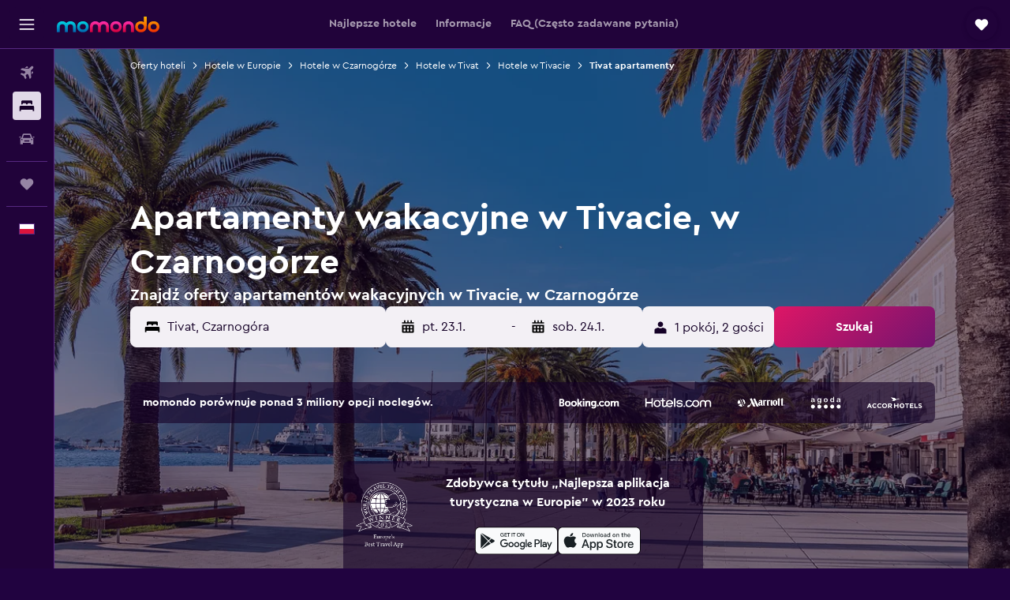

--- FILE ---
content_type: text/html;charset=UTF-8
request_url: https://www.momondo.pl/hotele/tivat-vacation-rentals-49447.ksp
body_size: 105699
content:
<!DOCTYPE html>
<html lang='pl-pl' dir='ltr'>
<head>
<meta name="r9-version" content="R800d"/><meta name="r9-built" content="20260115.060431"/><meta name="r9-rendered" content="Fri, 16 Jan 2026 10:38:59 GMT"/><meta name="r9-build-number" content="15"/><link rel="stylesheet" href="https://content.r9cdn.net/res/combined.css?v=948ea7f5090d436fa333e8f8fe4e75e9a07d82a8&amp;cluster=4"/><link rel="stylesheet" href="https://content.r9cdn.net/res/combined.css?v=49e214bda51c872a237e0e8cb0f06c55243a5082&amp;cluster=4"/><meta name="viewport" content="width=device-width, initial-scale=1, minimum-scale=1"/><meta name="format-detection" content="telephone=no"/><link rel="icon" href="/favicon.ico" sizes="any"/><link rel="icon" href="/icon.svg" type="image/svg+xml"/><title>Apartamenty wakacyjne w Tivacie już od 91 zł za noc – momondo</title><meta name="description" content="Znajdź i zarezerwuj apartamenty wakacyjne w Tivacie, w Czarnogórze z momondo – porównaj apartamenty (ponad {4}) w Tivacie już od {5} za noc."/><link rel="preconnect" href="apis.google.com"/><link rel="dns-prefetch" href="apis.google.com"/><link rel="preconnect" href="www.googletagmanager.com"/><link rel="dns-prefetch" href="www.googletagmanager.com"/><link rel="preconnect" href="www.google-analytics.com"/><link rel="dns-prefetch" href="www.google-analytics.com"/><script type="text/javascript">
var safari13PlusRegex = /Macintosh;.*?Version\/(1[3-9]|[2-9][0-9]+)(\.[0-9]+)* Safari/;
if (
window &&
window.navigator &&
window.navigator.userAgent &&
window.navigator.userAgent.indexOf('Safari') > -1 &&
window.navigator.userAgent.indexOf('Chrome') === -1 &&
safari13PlusRegex.test(window.navigator.userAgent)
) {
if (
'ontouchstart' in window &&
(!('cookieEnabled' in window.navigator) || window.navigator.cookieEnabled)
) {
if (
decodeURIComponent(document.cookie).indexOf('pmov=') < 0 &&
decodeURIComponent(document.cookie).indexOf('oo.tweb=') < 0
) {
var d = new Date();
d.setTime(d.getTime() + 90 * 24 * 60 * 60 * 1000);
document.cookie = 'pmov=tb;path=/;expires=' + d.toUTCString();
}
}
}
</script><meta name="kayak_page" content="hotel,static-city-rentals,unknown"/><meta name="seop" content="49447"/><meta name="seo-cache" content="true"/><meta name="kayak_seo_splitxp" content="seo-hotels-shared-ui-form-mm=enabled"/><script type="text/javascript">
var DynamicContextPromise = (function (handler) {
this.status = 0;
this.value = undefined;
this.thenCallbacks = [];
this.catchCallbacks = [];
this.then = function(fn) {
if (this.status === 0) {
this.thenCallbacks.push(fn);
}
if (this.status === 1) {
fn(this.value);
}
return this;
}.bind(this);
this.catch = function(fn) {
if (this.status === 0) {
this.catchCallbacks.push(fn);
}
if (this.status === 2) {
fn(this.value);
}
return this;
}.bind(this);
var resolve = function(value) {
if (this.status === 0) {
this.status = 1;
this.value = value;
this.thenCallbacks.forEach(function(fn) {
fn(value)
});
}
}.bind(this);
var reject = function(value) {
if (this.status === 0) {
this.status = 2;
this.value = value;
this.catchCallbacks.forEach(function(fn) {
fn(value)
});
}
}.bind(this);
try {
handler(resolve, reject);
} catch (err) {
reject(err);
}
return {
then: this.then,
catch: this.catch,
};
}).bind({})
var ie = (function () {
var undef,
v = 3,
div = document.createElement('div'),
all = div.getElementsByTagName('i');
while (div.innerHTML = '<!--[if gt IE ' + (++v) + ']><i></i><![endif]-->', all[0]);
return v > 4 ? v : undef;
}());
var xhr = ie <= 9 ? new XDomainRequest() : new XMLHttpRequest();
var trackingQueryParams = "";
var getOnlyValidParams = function(paramsList, reservedParamsList) {
var finalParamsList = [];
for (var i = 0; i < paramsList.length; i++) {
if (reservedParamsList.indexOf(paramsList[i].split('=')[0]) == -1) {
finalParamsList.push(paramsList[i]);
}
}
return finalParamsList;
}
var removeUnnecessaryQueryStringChars = function(paramsString) {
if (paramsString.charAt(0) === '?') {
return paramsString.substr(1);
}
return paramsString;
}
var reservedParamsList = ['vertical', 'pageId', 'subPageId', 'originalReferrer', 'seoPlacementId', 'seoLanguage', 'seoCountry', 'tags'];
var paramsString = window.location && window.location.search;
if (paramsString) {
paramsString = removeUnnecessaryQueryStringChars(paramsString);
var finalParamsList = getOnlyValidParams(paramsString.split('&'), reservedParamsList)
trackingQueryParams = finalParamsList.length > 0 ? "&" + finalParamsList.join("&") + "&seo=true" : "";
}
var trackingUrl = '/s/run/fpc/context' +
'?vertical=hotel' +
'&pageId=static-city-rentals' +
'&subPageId=unknown' +
'&originalReferrer=' + encodeURIComponent(document.referrer) +
'&seoPlacementId=' + encodeURIComponent('49447') +
'&tags=' + encodeURIComponent('') +
'&origin=' + encodeURIComponent('') +
'&destination=' + encodeURIComponent('') +
'&isSeoPage=' + encodeURIComponent('true') +
'&domain=' + encodeURIComponent(window.location.host) +
trackingQueryParams;
xhr.open('GET', trackingUrl, true);
xhr.responseType = 'json';
window.R9 = window.R9 || {};
window.R9.unhiddenElements = [];
window.R9.dynamicContextPromise = new DynamicContextPromise(function(resolve, reject) {
xhr.onload = function () {
if (xhr.readyState === xhr.DONE && xhr.status === 200) {
window.R9 = window.R9 || {};
window.R9.globals = window.R9.globals || {};
resolve(xhr.response);
if (xhr.response['formToken']) {
R9.globals.formtoken = xhr.response['formToken'];
}
if (xhr.response['jsonPlacementEnabled'] && xhr.response['jsonGlobalPlacementEnabled']) {
if (xhr.response['placement']) {
R9.globals.placement = xhr.response['placement'];
}
if (xhr.response['affiliate']) {
R9.globals.affiliate = xhr.response['affiliate'];
}
}
if (xhr.response['dsaRemovableFields']) {
var dsaRemovableParamsList = xhr.response['dsaRemovableFields'];
var query = window.location.search.slice(1) || "";
var params = query.split('&');
var needRemoveParams = false;
for (var i = 0; i < dsaRemovableParamsList.length; i++) {
if (query.indexOf(dsaRemovableParamsList[i] + '=') != -1) {
needRemoveParams = true;
break;
}
}
if (needRemoveParams) {
var path = window.location.pathname;
var finalQuery = [];
for (var i = 0; i < params.length; i++) {
if (dsaRemovableParamsList.indexOf(params[i].split('=')[0]) == -1) {
finalQuery.push(params[i]);
}
}
if (window.history.replaceState) {
window.history.replaceState({}, document.title, path + (finalQuery.length > 0 ? '?' + finalQuery.join('&') : ''));
}
}
if(xhr.response['cachedCookieConsentEnabled']) {
var unhideElement = (elementId) => {
var elementToUnhide = document.querySelector(elementId);
if (elementToUnhide) {
window.R9.unhiddenElements = window.R9.unhiddenElements || [];
window.R9.unhiddenElements.push(elementId.replace('#', ''));
elementToUnhide.removeAttribute('hidden');
elementToUnhide.dispatchEvent(new Event('initialStaticHideRemove'));
}
}
var unhideCookieConsent = () => {
if (xhr.response['showSharedIabTcfDialog']) {
unhideElement('#iab-tcf-dialog');
}
if (xhr.response['showDataTransferDisclaimerDialog']) {
unhideElement('#shared-data-transfer-disclaimer-dialog');
}
if (xhr.response['showTwoPartyConsentDialog']) {
unhideElement('#shared-two-part-consent-dialog');
}
}
if (document.readyState === "loading") {
document.addEventListener("DOMContentLoaded", unhideCookieConsent);
} else {
unhideCookieConsent();
}
}
}
} else {
reject(xhr.response);
}
};
})
xhr.send('');
</script><link rel="canonical" href="https://www.momondo.pl/hotele/tivat-vacation-rentals-49447.ksp"/><link rel="alternate" hrefLang="de-AT" href="https://www.momondo.at/hotels/tivat-vacation-rentals-49447.ksp"/><link rel="alternate" hrefLang="de-DE" href="https://www.momondo.de/hotels/tivat-vacation-rentals-49447.ksp"/><link rel="alternate" hrefLang="fr-FR" href="https://www.momondo.fr/hotel/tivat-vacation-rentals-49447.ksp"/><link rel="alternate" hrefLang="en-GB" href="https://www.momondo.co.uk/hotels/tivat-vacation-rentals-49447.ksp"/><link rel="alternate" hrefLang="pl-PL" href="https://www.momondo.pl/hotele/tivat-vacation-rentals-49447.ksp"/><link rel="alternate" hrefLang="ru-UA" href="https://www.ru.momondo.ua/oteli/tivat-vacation-rentals-49447.ksp"/><link rel="alternate" hrefLang="uk-UA" href="https://www.momondo.ua/hoteli/tivat-vacation-rentals-49447.ksp"/><link rel="alternate" hrefLang="en-US" href="https://www.momondo.com/hotels/tivat-vacation-rentals-49447.ksp"/><meta property="og:image" content="https://content.r9cdn.net/rimg/dimg/91/d2/c5097cb2-city-49447-1705ce07fa4.jpg?width=1200&amp;height=630&amp;xhint=2008&amp;yhint=1384&amp;crop=true"/><meta property="og:image:width" content="1200"/><meta property="og:image:height" content="630"/><meta property="og:title" content="Apartamenty wakacyjne w Tivacie już od 91 zł za noc – momondo"/><meta property="og:type" content="website"/><meta property="og:description" content="Znajdź i zarezerwuj apartamenty wakacyjne w Tivacie, w Czarnogórze z momondo – porównaj apartamenty (ponad {4}) w Tivacie już od {5} za noc."/><meta property="og:url" content="https://www.momondo.pl/hotele/tivat-vacation-rentals-49447.ksp"/><meta property="og:site_name" content="momondo"/><meta property="fb:pages" content="148785901841216"/><meta property="twitter:title" content="Apartamenty wakacyjne w Tivacie już od 91 zł za noc – momondo"/><meta name="twitter:description" content="Znajdź i zarezerwuj apartamenty wakacyjne w Tivacie, w Czarnogórze z momondo – porównaj apartamenty (ponad {4}) w Tivacie już od {5} za noc."/><meta name="twitter:image:src" content="https://content.r9cdn.net/rimg/dimg/91/d2/c5097cb2-city-49447-1705ce07fa4.jpg?width=440&amp;height=220&amp;xhint=2008&amp;yhint=1384&amp;crop=true"/><meta name="twitter:card" content="summary_large_image"/><meta name="twitter:site" content="@momondo"/><meta name="twitter:creator" content="@momondo"/><meta name="robots" content="index,follow"/><link rel="apple-touch-icon" href="/apple-touch-icon.png"/><link rel="apple-touch-icon" sizes="60x60" href="/apple-touch-icon-60x60.png"/><link rel="apple-touch-icon" sizes="76x76" href="/apple-touch-icon-76x76.png"/><link rel="apple-touch-icon" sizes="120x120" href="/apple-touch-icon-120x120.png"/><link rel="apple-touch-icon" sizes="152x152" href="/apple-touch-icon-152x152.png"/><link rel="apple-touch-icon" sizes="167x167" href="/apple-touch-icon-167x167.png"/><link rel="apple-touch-icon" sizes="180x180" href="/apple-touch-icon-180x180.png"/><script type="application/ld+json">{"@context":"https://schema.org","@type":"Website","name":"momondo","url":"https://www.momondo.pl"}</script><script type="application/ld+json">{"@context":"http://schema.org","@type":"Organization","name":"momondo","url":"https://www.momondo.pl/hotele/tivat-vacation-rentals-49447.ksp","sameAs":["https://www.facebook.com/momondo","https://www.instagram.com/momondo"]}</script><script type="application/ld+json">[{"@context":"http://schema.org","@type":"BreadcrumbList","name":"r9-alt","itemListElement":[{"@type":"ListItem","position":"1","item":{"@id":"https://www.momondo.pl/hotele","name":"Oferty hoteli"}},{"@type":"ListItem","position":"2","item":{"@id":"/hotele/tivat","name":"Hotele w Tivacie"}},{"@type":"ListItem","position":"3","item":{"@id":"/hotele/tivat-vacation-rentals-49447.ksp","name":"Tivat apartamenty"}}]},{"@context":"http://schema.org","@type":"BreadcrumbList","name":"r9-full","itemListElement":[{"@type":"ListItem","position":"1","item":{"@id":"https://www.momondo.pl/hotele","name":"Oferty hoteli"}},{"@type":"ListItem","position":"2","item":{"@id":"/hotele/europa","name":"Hotele w Europie"}},{"@type":"ListItem","position":"3","item":{"@id":"/hotele/czarnogora","name":"Hotele w Czarnogórze"}},{"@type":"ListItem","position":"4","item":{"@id":"/hotele/municipality-of-tivat.ksp","name":"Hotele w Tivat"}},{"@type":"ListItem","position":"5","item":{"@id":"/hotele/tivat","name":"Hotele w Tivacie"}},{"@type":"ListItem","position":"6","item":{"@id":"/hotele/tivat-vacation-rentals-49447.ksp","name":"Tivat apartamenty"}}]}]</script><script type="application/ld+json">{"@context":"http://schema.org","@type":"FAQPage","mainEntity":[{"@type":"Question","name":"Na jak długo podróżni wynajmują apartamenty w mieście Tivat?","acceptedAnswer":{"@type":"Answer","text":"3 noce to najczęstszy wybór wśród rezerwujących apartament w mieście Tivat. <a href=\"https://www.momondo.pl/hotele/tivat-vacation-rentals-49447.ksp\">Znajdź hotele w mieście Tivat na momondo</a>"}},{"@type":"Question","name":"Tivat – kiedy najlepiej zarezerwować apartament wakacyjny?","acceptedAnswer":{"@type":"Answer","text":"Luty jest miesiącem, w którym za wynajęcie apartamentu wakacyjnego w mieście Tivat zapłacisz najmniej, bo aż o około 71% w stosunku do cen z pełni sezonu. <a href=\"https://www.momondo.pl/hotele/tivat-vacation-rentals-49447.ksp\">Znajdź hotele w mieście Tivat na momondo</a>"}},{"@type":"Question","name":"Tivat, hotele – ile stron przeszukuje momondo?","acceptedAnswer":{"@type":"Answer","text":"hotele w: Tivat – aktualnie (dane na stycznia 2026) dostępnych jest 1 155 operatorów. <a href=\"https://www.momondo.pl/hotele/tivat-vacation-rentals-49447.ksp\">Znajdź hotele w mieście Tivat na momondo</a>"}},{"@type":"Question","name":"Tivat, hotele – kiedy miała miejsce ostatnia aktualizacja cen na momondo?","acceptedAnswer":{"@type":"Answer","text":"hotele w: Tivat – ceny są aktualizowane codziennie."}}]}</script><script type="application/ld+json">{"@context":"http://schema.org","@type":"Service","broker":{"@type":"Organization","name":"momondo"},"url":"https://www.momondo.pl/hotele/tivat-vacation-rentals-49447.ksp","serviceType":"Hotele Tivat","offers":{"@type":"AggregateOffer","lowPrice":"91 zł","priceCurrency":"PLN"}}</script><script type="application/ld+json">{"@context":"https://schema.org","@type":"TouristDestination","name":"Tivat"}</script><script type="application/ld+json">{"@context":"http://schema.org","@type":"Hotel","name":"Apartments Markovic","url":"https://www.momondo.plundefined","starRating":"0","alternateName":["Apartments Markovic Kotor"],"address":{"@type":"PostalAddress","streetAddress":"Muo 117","addressLocality":"Kotor","postalCode":"85330","addressRegion":"Kotor","addressCountry":"Czarnogóra"},"priceRange":"156 zł","image":"/rimg/himg/85/d2/cc/expedia_group-456365-164984243-206309.jpg?width=329&height=343&crop=true","photo":[{"@type":"ImageObject","contentUrl":"/himg/85/d2/cc/expedia_group-456365-164984243-206309.jpg","description":"Apartments Markovic"}],"aggregateRating":{"@type":"AggregateRating","bestRating":"10","ratingValue":"7,8","ratingCount":"2100"}}</script><script type="application/ld+json">{"@context":"http://schema.org","@type":"Hotel","name":"Palma Apartments","url":"https://www.momondo.plundefined","starRating":"0","alternateName":["Palma Apartments Kotor"],"address":{"@type":"PostalAddress","streetAddress":"Dobrota 30","addressLocality":"Kotor","postalCode":"85330","addressRegion":"Kotor","addressCountry":"Czarnogóra"},"priceRange":"449 zł","image":"/rimg/himg/1b/7d/2f/expediav2-545618-cf560b-953875.jpg?width=329&height=343&crop=true","photo":[{"@type":"ImageObject","contentUrl":"/himg/1b/7d/2f/expediav2-545618-cf560b-953875.jpg","description":"Palma Apartments"}],"aggregateRating":{"@type":"AggregateRating","bestRating":"10","ratingValue":"9,3","ratingCount":"452"}}</script><script type="application/ld+json">{"@context":"http://schema.org","@type":"Hotel","name":"Apartments Wine House Old Town","url":"https://www.momondo.plundefined","starRating":"0","alternateName":["Apartments Wine House Old Town Kotor"],"address":{"@type":"PostalAddress","streetAddress":"Stari Grad 488","addressLocality":"Kotor","postalCode":"85330","addressRegion":"Kotor","addressCountry":"Czarnogóra"},"priceRange":"152 zł","image":"/rimg/himg/55/69/36/expedia_group-685580-59417645-351436.jpg?width=329&height=343&crop=true","photo":[{"@type":"ImageObject","contentUrl":"/himg/55/69/36/expedia_group-685580-59417645-351436.jpg","description":"Apartments Wine House Old Town"}],"aggregateRating":{"@type":"AggregateRating","bestRating":"10","ratingValue":"8,6","ratingCount":"837"}}</script><script type="application/ld+json">{"@context":"http://schema.org","@type":"Hotel","name":"Bayview Hills Luxury Residences","url":"https://www.momondo.plundefined","starRating":"0","alternateName":["Bayview Hills Luxury Residences Tivat"],"address":{"@type":"PostalAddress","streetAddress":"","addressLocality":"Tivat","postalCode":"85320","addressRegion":"Tivat","addressCountry":"Czarnogóra"},"priceRange":"120 zł","image":"/rimg/himg/fb/86/f4/expedia_group-8995976-204360167-308896.jpg?width=200&height=200&crop=true","photo":[{"@type":"ImageObject","contentUrl":"/himg/fb/86/f4/expedia_group-8995976-204360167-308896.jpg","description":"Bayview Hills Luxury Residences"}],"aggregateRating":{"@type":"AggregateRating","bestRating":"10","ratingValue":"8,0","ratingCount":"836"},"amenityFeature":["city_view","mountain_view","outpool","sauna","kitchen","kitchenette","terrace/patio","balcony","outdoor_dining_area","ac"]}</script><script type="application/ld+json">{"@context":"http://schema.org","@type":"Hotel","name":"Step to Kotor bay St-oliv","url":"https://www.momondo.plundefined","starRating":"0","alternateName":["Step to Kotor bay St-oliv Tivat"],"address":{"@type":"PostalAddress","streetAddress":"","addressLocality":"Tivat","postalCode":"85330","addressRegion":"Tivat","addressCountry":"Czarnogóra"},"priceRange":"170 zł","image":"/rimg/himg/2f/df/46/expedia_group-2581880-160501226-176231.jpg?width=200&height=200&crop=true","photo":[{"@type":"ImageObject","contentUrl":"/himg/2f/df/46/expedia_group-2581880-160501226-176231.jpg","description":"Step to Kotor bay St-oliv"}],"aggregateRating":{"@type":"AggregateRating","bestRating":"10","ratingValue":"8,7","ratingCount":"391"},"amenityFeature":["privatebeach","city_view","kitchen","kitchenette","gameroom","terrace/patio","balcony","outdoor_dining_area","ac","washing_machine"]}</script><script type="application/ld+json">{"@context":"http://schema.org","@type":"Hotel","name":"Pakovo Apartments Andrija","url":"https://www.momondo.plundefined","starRating":"0","alternateName":["Pakovo Apartments Andrija Tivat"],"address":{"@type":"PostalAddress","streetAddress":"","addressLocality":"Tivat","postalCode":"85320","addressRegion":"Tivat","addressCountry":"Czarnogóra"},"priceRange":"145 zł","image":"/rimg/himg/db/2b/10/ostrovok-826096-2195e2-712563.jpg?width=200&height=200&crop=true","photo":[{"@type":"ImageObject","contentUrl":"/himg/db/2b/10/ostrovok-826096-2195e2-712563.jpg","description":"Pakovo Apartments Andrija"}],"aggregateRating":{"@type":"AggregateRating","bestRating":"10","ratingValue":"8,7","ratingCount":"581"},"amenityFeature":["mountain_view","kitchen","kitchenette","terrace/patio","balcony","outdoor_dining_area","ac","laundryroom","linens","towels"]}</script><script type="application/ld+json">{"@context":"http://schema.org","@type":"Hotel","name":"Apartments Victory","url":"https://www.momondo.plundefined","starRating":"0","alternateName":["Apartments Victory Tivat"],"address":{"@type":"PostalAddress","streetAddress":"","addressLocality":"Tivat","postalCode":"85320","addressRegion":"Tivat","addressCountry":"Czarnogóra"},"priceRange":"239 zł","image":"/rimg/himg/94/36/ea/agoda-6327457-1177859207-851073.jpg?width=200&height=200&crop=true","photo":[{"@type":"ImageObject","contentUrl":"/himg/94/36/ea/agoda-6327457-1177859207-851073.jpg","description":"Apartments Victory"}],"aggregateRating":{"@type":"AggregateRating","bestRating":"10","ratingValue":"9,0","ratingCount":"22"},"amenityFeature":["kitchen","hairdryer","refrigerator","wififree"]}</script><script type="application/ld+json">{"@context":"http://schema.org","@type":"Hotel","name":"New Modern 1 Bed Apartment M In Tivat Old Harbour Very Near Porto Montenegro","url":"https://www.momondo.plundefined","starRating":"0","alternateName":[],"address":{"@type":"PostalAddress","streetAddress":"","addressLocality":"Tivat","postalCode":"","addressRegion":"Tivat","addressCountry":"Czarnogóra"},"priceRange":"243 zł","image":"/rimg/himg/43/b7/f4/expedia_group-4092588-06e4f3ac-495930.jpg?width=200&height=200&crop=true","photo":[{"@type":"ImageObject","contentUrl":"/himg/43/b7/f4/expedia_group-4092588-06e4f3ac-495930.jpg","description":"New Modern 1 Bed Apartment M In Tivat Old Harbour Very Near Porto Montenegro"}],"aggregateRating":{"@type":"AggregateRating","bestRating":"10","ratingValue":"10,0","ratingCount":"1"},"amenityFeature":["ac","coffee_machine","hairdryer","ironandironingboard","dishwasher","heating"]}</script><script type="application/ld+json">{"@context":"http://schema.org","@type":"Hotel","name":"Apartments Vujosevic","url":"https://www.momondo.plundefined","starRating":"0","alternateName":["Apartments Vujosevic Tivat"],"address":{"@type":"PostalAddress","streetAddress":"","addressLocality":"Tivat","postalCode":"85320","addressRegion":"Tivat","addressCountry":"Czarnogóra"},"priceRange":"228 zł","image":"/rimg/himg/dc/94/92/ostrovok-2230452-2a366b-247107.jpg?width=200&height=200&crop=true","photo":[{"@type":"ImageObject","contentUrl":"/himg/dc/94/92/ostrovok-2230452-2a366b-247107.jpg","description":"Apartments Vujosevic"}],"aggregateRating":{"@type":"AggregateRating","bestRating":"10","ratingValue":"9,3","ratingCount":"75"},"amenityFeature":["kitchenette","terrace/patio","balcony","outdoor_dining_area","ac","linens","towels","flat_screen_tv","tv","free_toiletries"]}</script><script type="application/ld+json">{"@context":"http://schema.org","@type":"Hotel","name":"House 23 A3","url":"https://www.momondo.plundefined","starRating":"0","alternateName":["House 23 A3 Tivat"],"address":{"@type":"PostalAddress","streetAddress":"","addressLocality":"Tivat","postalCode":"85320","addressRegion":"Tivat","addressCountry":"Czarnogóra"},"priceRange":"91 zł","aggregateRating":{"@type":"AggregateRating","bestRating":"10","ratingValue":"8,9","ratingCount":"136"},"amenityFeature":["private_pool","outpool","kitchenette","terrace/patio","outdoor_dining_area","washing_machine","linens","towels","flat_screen_tv","tv"]}</script><script type="application/ld+json">{"@context":"http://schema.org","@type":"Hotel","name":"Apartment Nada","url":"https://www.momondo.plundefined","starRating":"0","alternateName":["Apartment Nada Tivat"],"address":{"@type":"PostalAddress","streetAddress":"","addressLocality":"Tivat","postalCode":"85320","addressRegion":"Tivat","addressCountry":"Czarnogóra"},"priceRange":"98 zł","aggregateRating":{"@type":"AggregateRating","bestRating":"10","ratingValue":"9,2","ratingCount":"3"},"amenityFeature":["city_view","sauna","kitchen","kitchenette","terrace/patio","balcony","ac","washing_machine","linens","towels"]}</script><script type="application/ld+json">{"@context":"http://schema.org","@type":"Hotel","name":"Apartments Simovic","url":"https://www.momondo.plundefined","starRating":"0","alternateName":["Apartments Simovic Tivat"],"address":{"@type":"PostalAddress","streetAddress":"","addressLocality":"Tivat","postalCode":"85320","addressRegion":"Tivat","addressCountry":"Czarnogóra"},"priceRange":"105 zł","aggregateRating":{"@type":"AggregateRating","bestRating":"10","ratingValue":"9,5","ratingCount":"192"},"amenityFeature":["kitchen","kitchenette","outdoor_fireplace","terrace/patio","balcony","outdoor_dining_area","ac","washing_machine","linens","towels"]}</script><script type="application/ld+json">{"@context":"http://schema.org","@type":"Hotel","name":"Apartments Ratkovic","url":"https://www.momondo.plundefined","starRating":"0","alternateName":["Apartments Ratkovic Tivat"],"address":{"@type":"PostalAddress","streetAddress":"","addressLocality":"Tivat","postalCode":"85320","addressRegion":"Tivat","addressCountry":"Czarnogóra"},"priceRange":"112 zł","aggregateRating":{"@type":"AggregateRating","bestRating":"10","ratingValue":"9,6","ratingCount":"277"},"amenityFeature":["mountain_view","kitchen","kitchenette","tennis","terrace/patio","balcony","outdoor_dining_area","ac","laundryroom","washing_machine"]}</script><script type="application/ld+json">{"@context":"http://schema.org","@type":"Hotel","name":"Private Rooms - Tivat","url":"https://www.momondo.plundefined","starRating":"0","alternateName":[],"address":{"@type":"PostalAddress","streetAddress":"","addressLocality":"Tivat","postalCode":"","addressRegion":"Tivat","addressCountry":"Czarnogóra"},"priceRange":"112 zł","aggregateRating":{"@type":"AggregateRating","bestRating":"10","ratingValue":"8,9","ratingCount":"203"},"amenityFeature":["kitchenette","terrace/patio","outdoor_dining_area","ac","linens","towels","grill","inet","refrigerator","parkingfree"]}</script><script type="application/ld+json">{"@context":"http://schema.org","@type":"Hotel","name":"Apartmani Bosco","url":"https://www.momondo.plundefined","starRating":"0","alternateName":["Apartmani Bosco Tivat"],"address":{"@type":"PostalAddress","streetAddress":"","addressLocality":"Tivat","postalCode":"85320","addressRegion":"Tivat","addressCountry":"Czarnogóra"},"priceRange":"112 zł","aggregateRating":{"@type":"AggregateRating","bestRating":"10","ratingValue":"9,8","ratingCount":"220"},"amenityFeature":["kitchen","terrace/patio","balcony","outdoor_dining_area","ac","washing_machine","tv","grill","inet","petsokonrequest"]}</script><script type="application/ld+json">{"@context":"http://schema.org","@type":"Hotel","name":"Gardelin Apartment","url":"https://www.momondo.plundefined","starRating":"0","alternateName":["Gardelin Apartment Tivat"],"address":{"@type":"PostalAddress","streetAddress":"","addressLocality":"Tivat","postalCode":"85320","addressRegion":"Tivat","addressCountry":"Czarnogóra"},"priceRange":"464 zł","aggregateRating":{"@type":"AggregateRating","bestRating":"10","ratingValue":"8,7","ratingCount":"13"},"amenityFeature":["ac","airportshuttle","hairdryer","refrigerator","scuba","hiking"]}</script><script type="application/ld+json">{"@context":"http://schema.org","@type":"Hotel","name":"Park Residence 6 - 2 br & Parking at Tivat Center","url":"https://www.momondo.plundefined","starRating":"0","alternateName":[],"address":{"@type":"PostalAddress","streetAddress":"","addressLocality":"Tivat","postalCode":"85320","addressRegion":"Tivat","addressCountry":"Czarnogóra"},"priceRange":"710 zł","aggregateRating":{"@type":"AggregateRating","bestRating":"10","ratingValue":"8,9","ratingCount":"11"},"amenityFeature":["kitchen","terrace/patio","ac","washing_machine","tumble_dryer","linens","towels","tv","inet","hairdryer"]}</script><script type="application/ld+json">{"@context":"http://schema.org","@type":"Hotel","name":"Beli's Apartments","url":"https://www.momondo.plundefined","starRating":"0","alternateName":["Beli's Apartments Tivat"],"address":{"@type":"PostalAddress","streetAddress":"","addressLocality":"Tivat","postalCode":"85320","addressRegion":"Tivat","addressCountry":"Czarnogóra"},"priceRange":"221 zł","aggregateRating":{"@type":"AggregateRating","bestRating":"10","ratingValue":"4,0","ratingCount":"1"},"amenityFeature":["mountain_view","kitchen","terrace/patio","balcony","ac","washing_machine","flat_screen_tv","tv","inet","parking"]}</script><script type="application/ld+json">{"@context":"http://schema.org","@type":"Hotel","name":"Studio 357 Cetinje","url":"https://www.momondo.plundefined","starRating":"0","telephone":"+382 6700 6001","alternateName":["Studio 357 Cetinje Cetynia"],"address":{"@type":"PostalAddress","streetAddress":"1 Bulevar Crnogorskih Junaka 13","addressLocality":"Cetynia","postalCode":"81250","addressRegion":"Cetynia","addressCountry":"Czarnogóra"},"priceRange":"159 zł","aggregateRating":{"@type":"AggregateRating","bestRating":"10","ratingValue":"9,6","ratingCount":"8"}}</script><script type="application/ld+json">{"@context":"http://schema.org","@type":"Hotel","name":"Apartments Maki 2 i 3","url":"https://www.momondo.plundefined","starRating":"0","alternateName":["Apartments Maki 2 i 3 Tivat"],"address":{"@type":"PostalAddress","streetAddress":"","addressLocality":"Tivat","postalCode":"85320","addressRegion":"Tivat","addressCountry":"Czarnogóra"},"priceRange":"315 zł","aggregateRating":{"@type":"AggregateRating","bestRating":"10","ratingValue":"9,2","ratingCount":"44"},"amenityFeature":["city_view","beachfront","kitchen","kitchenette","terrace/patio","balcony","outdoor_dining_area","ac","linens","towels"]}</script><script type="application/ld+json">{"@context":"http://schema.org","@type":"Hotel","name":"Pocanic Apartmani","url":"https://www.momondo.plundefined","starRating":"0","alternateName":["Pocanic Apartmani Tivat"],"address":{"@type":"PostalAddress","streetAddress":"Kavac","addressLocality":"Tivat","postalCode":"85320","addressRegion":"Tivat","addressCountry":"Czarnogóra"},"priceRange":"174 zł","aggregateRating":{"@type":"AggregateRating","bestRating":"10","ratingValue":"8,7","ratingCount":"12"}}</script><script type="application/ld+json">{"@context":"http://schema.org","@type":"Hotel","name":"Waikiki Apartments","url":"https://www.momondo.plundefined","starRating":"0","alternateName":["Waikiki Apartments Tivat"],"address":{"@type":"PostalAddress","streetAddress":"","addressLocality":"Tivat","postalCode":"85320","addressRegion":"Tivat","addressCountry":"Czarnogóra"},"priceRange":"446 zł","image":"/rimg/himg/d1/b8/a9/expedia_group-6313498-f04577-197494.jpg?width=200&height=200&crop=true","photo":[{"@type":"ImageObject","contentUrl":"/himg/d1/b8/a9/expedia_group-6313498-f04577-197494.jpg","description":"Waikiki Apartments"}],"aggregateRating":{"@type":"AggregateRating","bestRating":"10","ratingValue":"8,9","ratingCount":"148"},"amenityFeature":["privatebeach","mountain_view","kitchenette","terrace/patio","balcony","ac","laundryroom","tumble_dryer","linens","towels"]}</script><script type="application/ld+json">{"@context":"http://schema.org","@type":"Hotel","name":"Ralux apartman Tivat","url":"https://www.momondo.plundefined","starRating":"0","alternateName":[],"address":{"@type":"PostalAddress","streetAddress":"","addressLocality":"Tivat","postalCode":"85320","addressRegion":"Tivat","addressCountry":"Czarnogóra"},"priceRange":"283 zł","image":"/rimg/himg/c1/7b/4f/expedia_group-5404384-7e1289-180873.jpg?width=200&height=200&crop=true","photo":[{"@type":"ImageObject","contentUrl":"/himg/c1/7b/4f/expedia_group-5404384-7e1289-180873.jpg","description":"Ralux apartman Tivat"}],"aggregateRating":{"@type":"AggregateRating","bestRating":"10","ratingValue":"9,5","ratingCount":"155"},"amenityFeature":["city_view","mountain_view","kitchen","terrace/patio","balcony","ac","coffee_machine","washing_machine","linens","towels"]}</script><script type="application/ld+json">{"@context":"http://schema.org","@type":"Hotel","name":"Lustica Bay Vacation Homes","url":"https://www.momondo.plundefined","starRating":"0","alternateName":["Lustica Bay Vacation Homes Tivat"],"address":{"@type":"PostalAddress","streetAddress":"","addressLocality":"Tivat","postalCode":"85323","addressRegion":"Tivat","addressCountry":"Czarnogóra"},"priceRange":"369 zł","image":"/rimg/himg/ab/3b/2c/leonardo-4749807-194558989-601590.jpg?width=200&height=200&crop=true","photo":[{"@type":"ImageObject","contentUrl":"/himg/ab/3b/2c/leonardo-4749807-194558989-601590.jpg","description":"Lustica Bay Vacation Homes"}],"aggregateRating":{"@type":"AggregateRating","bestRating":"10","ratingValue":"9,5","ratingCount":"201"},"amenityFeature":["beachfront","outpool","sauna","kitchen","kitchenette","gameroom","tennis","terrace/patio","balcony","ac"]}</script><script type="application/ld+json">{"@context":"http://schema.org","@type":"Hotel","name":"Villa Royal Apartments","url":"https://www.momondo.plundefined","starRating":"0","alternateName":["Villa Royal Apartments Tivat"],"address":{"@type":"PostalAddress","streetAddress":"","addressLocality":"Tivat","postalCode":"85320","addressRegion":"Tivat","addressCountry":"Czarnogóra"},"priceRange":"235 zł","image":"/rimg/himg/2e/20/35/expedia_group-4657124-202189076-488939.jpg?width=200&height=200&crop=true","photo":[{"@type":"ImageObject","contentUrl":"/himg/2e/20/35/expedia_group-4657124-202189076-488939.jpg","description":"Villa Royal Apartments"}],"aggregateRating":{"@type":"AggregateRating","bestRating":"10","ratingValue":"6,9","ratingCount":"140"},"amenityFeature":["privatebeach","mountain_view","hottub","kitchen","terrace/patio","balcony","ac","coffee_machine","laundryroom","linens"]}</script><script type="application/ld+json">{"@context":"http://schema.org","@type":"Hotel","name":"City House Apartments","url":"https://www.momondo.plundefined","starRating":"0","alternateName":["City House Apartments Tivat"],"address":{"@type":"PostalAddress","streetAddress":"","addressLocality":"Tivat","postalCode":"85320","addressRegion":"Tivat","addressCountry":"Czarnogóra"},"priceRange":"304 zł","aggregateRating":{"@type":"AggregateRating","bestRating":"10","ratingValue":"9,9","ratingCount":"329"},"amenityFeature":["city_view","mountain_view","water_slide","kitchen","tennis","outdoor_fireplace","terrace/patio","balcony","outdoor_dining_area","ac"]}</script><script type="application/ld+json">{"@context":"http://schema.org","@type":"Hotel","name":"Sea Oasis Apartments - Milosevic","url":"https://www.momondo.plundefined","starRating":"0","alternateName":["Sea Oasis Apartments - Milosevic Tivat"],"address":{"@type":"PostalAddress","streetAddress":"","addressLocality":"Tivat","postalCode":"85330","addressRegion":"Tivat","addressCountry":"Czarnogóra"},"priceRange":"156 zł","aggregateRating":{"@type":"AggregateRating","bestRating":"10","ratingValue":"7,9","ratingCount":"147"},"amenityFeature":["kitchen","kitchenette","terrace/patio","balcony","outdoor_dining_area","ac","laundryroom","washing_machine","linens","towels"]}</script><script type="application/ld+json">{"@context":"http://schema.org","@type":"Hotel","name":"Patrick House","url":"https://www.momondo.plundefined","starRating":"0","alternateName":["Patrick House Tivat"],"address":{"@type":"PostalAddress","streetAddress":"","addressLocality":"Tivat","postalCode":"85323","addressRegion":"Tivat","addressCountry":"Czarnogóra"},"priceRange":"507 zł","aggregateRating":{"@type":"AggregateRating","bestRating":"10","ratingValue":"9,4","ratingCount":"14"},"amenityFeature":["mountain_view","kitchen","terrace/patio","balcony","outdoor_dining_area","ac","washing_machine","linens","towels","flat_screen_tv"]}</script><script type="application/ld+json">{"@context":"http://schema.org","@type":"Hotel","name":"Apartments Siesta","url":"https://www.momondo.plundefined","starRating":"0","alternateName":["Apartments Siesta Tivat"],"address":{"@type":"PostalAddress","streetAddress":"","addressLocality":"Tivat","postalCode":"85320","addressRegion":"Tivat","addressCountry":"Czarnogóra"},"priceRange":"170 zł","aggregateRating":{"@type":"AggregateRating","bestRating":"10","ratingValue":"9,6","ratingCount":"43"},"amenityFeature":["privatebeach","city_view","mountain_view","kitchen","terrace/patio","balcony","outdoor_dining_area","ac","washing_machine","linens"]}</script><script type="application/ld+json">{"@context":"http://schema.org","@type":"Hotel","name":"Apartments Vidikovac","url":"https://www.momondo.plundefined","starRating":"0","alternateName":["Apartments Vidikovac Tivat"],"address":{"@type":"PostalAddress","streetAddress":"","addressLocality":"Tivat","postalCode":"85323","addressRegion":"Tivat","addressCountry":"Czarnogóra"},"priceRange":"312 zł","aggregateRating":{"@type":"AggregateRating","bestRating":"10","ratingValue":"8,7","ratingCount":"24"},"amenityFeature":["mountain_view","terrace/patio","ac","linens","towels","inet","petsokonrequest","hairdryer","cribrollaway","cablesat"]}</script><script type="application/ld+json">{"@context":"http://schema.org","@type":"Hotel","name":"Apartments Rajsko Mjesto","url":"https://www.momondo.plundefined","starRating":"1","telephone":"+382 6874 8710","alternateName":["Apartments Rajsko Mjesto Tivat"],"address":{"@type":"PostalAddress","streetAddress":"10 Hercegnovska","addressLocality":"Tivat","postalCode":"85320","addressRegion":"Tivat","addressCountry":"Czarnogóra"},"priceRange":"174 zł","aggregateRating":{"@type":"AggregateRating","bestRating":"10","ratingValue":"8,2","ratingCount":"94"},"amenityFeature":["wififree","airportshuttle","laundryroom","hairdryer","refrigerator","ac","bikes","hiking"]}</script><script type="application/ld+json">{"@context":"http://schema.org","@type":"Hotel","name":"Apartments Viktoria","url":"https://www.momondo.plundefined","starRating":"0","alternateName":["Apartments Viktoria Tivat"],"address":{"@type":"PostalAddress","streetAddress":"","addressLocality":"Tivat","postalCode":"85320","addressRegion":"Tivat","addressCountry":"Czarnogóra"},"priceRange":"134 zł","aggregateRating":{"@type":"AggregateRating","bestRating":"10","ratingValue":"9,9","ratingCount":"398"},"amenityFeature":["mountain_view","kitchen","kitchenette","terrace/patio","balcony","outdoor_dining_area","ac","washing_machine","linens","towels"]}</script><script type="application/ld+json">{"@context":"http://schema.org","@type":"Hotel","name":"Ino Apartments","url":"https://www.momondo.plundefined","starRating":"0","alternateName":["Ino Apartments Tivat"],"address":{"@type":"PostalAddress","streetAddress":"","addressLocality":"Tivat","postalCode":"85323","addressRegion":"Tivat","addressCountry":"Czarnogóra"},"priceRange":"159 zł","aggregateRating":{"@type":"AggregateRating","bestRating":"10","ratingValue":"7,8","ratingCount":"155"},"amenityFeature":["city_view","mountain_view","beachfront","private_pool","outpool","kitchen","kitchenette","terrace/patio","balcony","outdoor_dining_area"]}</script><script type="application/ld+json">{"@context":"http://schema.org","@type":"Hotel","name":"Apartments Simonovic","url":"https://www.momondo.plundefined","starRating":"0","alternateName":["Apartments Simonovic Tivat"],"address":{"@type":"PostalAddress","streetAddress":"","addressLocality":"Tivat","postalCode":"85320","addressRegion":"Tivat","addressCountry":"Czarnogóra"},"priceRange":"286 zł","aggregateRating":{"@type":"AggregateRating","bestRating":"10","ratingValue":"8,6","ratingCount":"49"},"amenityFeature":["kitchenette","terrace/patio","balcony","ac","washing_machine","linens","towels","tv","grill","free_toiletries"]}</script><script type="application/ld+json">{"@context":"http://schema.org","@type":"Hotel","name":"Apartmani Tamara","url":"https://www.momondo.plundefined","starRating":"0","alternateName":["Apartmani Tamara Tivat"],"address":{"@type":"PostalAddress","streetAddress":"","addressLocality":"Tivat","postalCode":"85320","addressRegion":"Tivat","addressCountry":"Czarnogóra"},"priceRange":"159 zł","aggregateRating":{"@type":"AggregateRating","bestRating":"10","ratingValue":"9,0","ratingCount":"1453"},"amenityFeature":["mountain_view","kitchen","kitchenette","terrace/patio","balcony","outdoor_dining_area","ac","laundryroom","linens","towels"]}</script><script type="application/ld+json">{"@context":"http://schema.org","@type":"Hotel","name":"Porto Montenegro Residences","url":"https://www.momondo.plundefined","starRating":"0","alternateName":["Porto Montenegro Residences Tivat"],"address":{"@type":"PostalAddress","streetAddress":"","addressLocality":"Tivat","postalCode":"85320","addressRegion":"Tivat","addressCountry":"Czarnogóra"},"priceRange":"934 zł","aggregateRating":{"@type":"AggregateRating","bestRating":"10","ratingValue":"8,4","ratingCount":"67"},"amenityFeature":["infinity_pool","outpool","kitchen","kitchenette","tennis","terrace/patio","balcony","ac","coffee_machine","laundryroom"]}</script><script type="application/ld+json">{"@context":"http://schema.org","@type":"Hotel","name":"Apartments Bojic","url":"https://www.momondo.plundefined","starRating":"0","alternateName":["Apartments Bojic Tivat"],"address":{"@type":"PostalAddress","streetAddress":"","addressLocality":"Tivat","postalCode":"32000","addressRegion":"Tivat","addressCountry":"Czarnogóra"},"priceRange":"206 zł","aggregateRating":{"@type":"AggregateRating","bestRating":"10","ratingValue":"8,4","ratingCount":"258"},"amenityFeature":["mountain_view","kitchenette","terrace/patio","balcony","ac","laundryroom","linens","towels","tv","grill"]}</script><script type="application/ld+json">{"@context":"http://schema.org","@type":"Hotel","name":"Apartments Teodo","url":"https://www.momondo.plundefined","starRating":"0","alternateName":["Apartments Teodo Tivat"],"address":{"@type":"PostalAddress","streetAddress":"","addressLocality":"Tivat","postalCode":"85320","addressRegion":"Tivat","addressCountry":"Czarnogóra"},"priceRange":"141 zł","aggregateRating":{"@type":"AggregateRating","bestRating":"10","ratingValue":"9,0","ratingCount":"382"},"amenityFeature":["city_view","kitchen","terrace/patio","balcony","ac","laundryroom","washing_machine","linens","towels","flat_screen_tv"]}</script><script type="application/ld+json">{"@context":"http://schema.org","@type":"Hotel","name":"Apartments Mala Laguna","url":"https://www.momondo.plundefined","starRating":"0","alternateName":["Apartments Mala Laguna Tivat"],"address":{"@type":"PostalAddress","streetAddress":"","addressLocality":"Tivat","postalCode":"85320","addressRegion":"Tivat","addressCountry":"Czarnogóra"},"priceRange":"485 zł","image":"/rimg/himg/f1/7a/69/ostrovok-6403820-80d72d-767399.jpg?width=200&height=200&crop=true","photo":[{"@type":"ImageObject","contentUrl":"/himg/f1/7a/69/ostrovok-6403820-80d72d-767399.jpg","description":"Apartments Mala Laguna"}]}</script><script type="application/ld+json">{"@context":"http://schema.org","@type":"Hotel","name":"Apartments Vranes Tivat","url":"https://www.momondo.plundefined","starRating":"0","alternateName":[],"address":{"@type":"PostalAddress","streetAddress":"","addressLocality":"Tivat","postalCode":"85323","addressRegion":"Tivat","addressCountry":"Czarnogóra"},"priceRange":"388 zł","aggregateRating":{"@type":"AggregateRating","bestRating":"10","ratingValue":"9,1","ratingCount":"250"},"amenityFeature":["kitchen","kitchenette","terrace/patio","balcony","outdoor_dining_area","ac","laundryroom","washing_machine","linens","towels"]}</script><script type="application/ld+json">{"@context":"http://schema.org","@type":"Hotel","name":"D&D Apartments","url":"https://www.momondo.plundefined","starRating":"0","alternateName":["D&D Apartments Tivat"],"address":{"@type":"PostalAddress","streetAddress":"","addressLocality":"Tivat","postalCode":"85320","addressRegion":"Tivat","addressCountry":"Czarnogóra"},"priceRange":"177 zł","aggregateRating":{"@type":"AggregateRating","bestRating":"10","ratingValue":"8,8","ratingCount":"758"},"amenityFeature":["city_view","mountain_view","hottub","kitchen","kitchenette","terrace/patio","balcony","outdoor_dining_area","ac","coffee_machine"]}</script><script type="application/ld+json">{"@context":"http://schema.org","@type":"Hotel","name":"Stojkovic Family Apartments","url":"https://www.momondo.plundefined","starRating":"0","alternateName":["Stojkovic Family Apartments Tivat"],"address":{"@type":"PostalAddress","streetAddress":"","addressLocality":"Tivat","postalCode":"85320","addressRegion":"Tivat","addressCountry":"Czarnogóra"},"priceRange":"123 zł","aggregateRating":{"@type":"AggregateRating","bestRating":"10","ratingValue":"6,1","ratingCount":"8"},"amenityFeature":["kitchen","kitchenette","terrace/patio","ac","laundryroom","washing_machine","linens","towels","flat_screen_tv","tv"]}</script><script type="application/ld+json">{"@context":"http://schema.org","@type":"Hotel","name":"Helada Apartments","url":"https://www.momondo.plundefined","starRating":"0","alternateName":["Helada Apartments Tivat"],"address":{"@type":"PostalAddress","streetAddress":"","addressLocality":"Tivat","postalCode":"85320","addressRegion":"Tivat","addressCountry":"Czarnogóra"},"priceRange":"507 zł","aggregateRating":{"@type":"AggregateRating","bestRating":"10","ratingValue":"8,2","ratingCount":"14"},"amenityFeature":["kitchen","kitchenette","ac","linens","flat_screen_tv","tv","free_toiletries","inet","hairdryer","24hfrontdesk"]}</script><script type="application/ld+json">{"@context":"http://schema.org","@type":"Hotel","name":"Moderna Luxury Apartments With Heated Pool","url":"https://www.momondo.plundefined","starRating":"0","alternateName":["Moderna Luxury Apartments With Heated Pool Tivat"],"address":{"@type":"PostalAddress","streetAddress":"","addressLocality":"Tivat","postalCode":"85320","addressRegion":"Tivat","addressCountry":"Czarnogóra"},"priceRange":"283 zł","aggregateRating":{"@type":"AggregateRating","bestRating":"10","ratingValue":"9,2","ratingCount":"105"},"amenityFeature":["mountain_view","private_pool","outpool","hottub","kitchen","terrace/patio","balcony","outdoor_dining_area","ac","coffee_machine"]}</script><script type="application/ld+json">{"@context":"http://schema.org","@type":"Hotel","name":"Hillside Vista Apartments","url":"https://www.momondo.plundefined","starRating":"0","telephone":"+382 6719 4828","alternateName":["Hillside Vista Apartments Tivat"],"address":{"@type":"PostalAddress","streetAddress":"Matkovici 42","addressLocality":"Tivat","postalCode":"85320","addressRegion":"Tivat","addressCountry":"Czarnogóra"},"priceRange":"145 zł","aggregateRating":{"@type":"AggregateRating","bestRating":"10","ratingValue":"8,8","ratingCount":"34"}}</script><script type="application/ld+json">{"@context":"http://schema.org","@type":"Hotel","name":"Stradioti Apartments","url":"https://www.momondo.plundefined","starRating":"0","alternateName":["Stradioti Apartments Tivat"],"address":{"@type":"PostalAddress","streetAddress":"","addressLocality":"Tivat","postalCode":"85320","addressRegion":"Tivat","addressCountry":"Czarnogóra"},"priceRange":"210 zł","aggregateRating":{"@type":"AggregateRating","bestRating":"10","ratingValue":"8,6","ratingCount":"151"},"amenityFeature":["kitchen","terrace/patio","balcony","ac","laundryroom","linens","towels","flat_screen_tv","tv","inet"]}</script><script type="application/ld+json">{"@context":"http://schema.org","@type":"Hotel","name":"City Centar Apartment","url":"https://www.momondo.plundefined","starRating":"0","alternateName":["City Centar Apartment Tivat"],"address":{"@type":"PostalAddress","streetAddress":"","addressLocality":"Tivat","postalCode":"85320","addressRegion":"Tivat","addressCountry":"Czarnogóra"},"priceRange":"235 zł","aggregateRating":{"@type":"AggregateRating","bestRating":"10","ratingValue":"9,4","ratingCount":"32"}}</script><script type="application/ld+json">{"@context":"http://schema.org","@type":"Hotel","name":"Luxury Apartments Ivanovic","url":"https://www.momondo.plundefined","starRating":"0","alternateName":["Luxury Apartments Ivanovic Tivat"],"address":{"@type":"PostalAddress","streetAddress":"","addressLocality":"Tivat","postalCode":"85320","addressRegion":"Tivat","addressCountry":"Czarnogóra"},"priceRange":"503 zł","aggregateRating":{"@type":"AggregateRating","bestRating":"10","ratingValue":"9,8","ratingCount":"61"},"amenityFeature":["city_view","mountain_view","hottub","kitchen","terrace/patio","balcony","outdoor_dining_area","ac","coffee_machine","washing_machine"]}</script><script type="application/ld+json">{"@context":"http://schema.org","@type":"Hotel","name":"Igman Apartments Tivat","url":"https://www.momondo.plundefined","starRating":"0","alternateName":[],"address":{"@type":"PostalAddress","streetAddress":"","addressLocality":"Tivat","postalCode":"85320","addressRegion":"Tivat","addressCountry":"Czarnogóra"},"priceRange":"261 zł","aggregateRating":{"@type":"AggregateRating","bestRating":"10","ratingValue":"9,1","ratingCount":"30"},"amenityFeature":["kitchen","kitchenette","tennis","terrace/patio","ac","laundryroom","washing_machine","tumble_dryer","linens","towels"]}</script><script type="application/ld+json">{"@context":"http://schema.org","@type":"Hotel","name":"Apartmani Ana","url":"https://www.momondo.plundefined","starRating":"0","alternateName":["Apartmani Ana Tivat"],"address":{"@type":"PostalAddress","streetAddress":"","addressLocality":"Tivat","postalCode":"","addressRegion":"Tivat","addressCountry":"Czarnogóra"},"priceRange":"239 zł","aggregateRating":{"@type":"AggregateRating","bestRating":"10","ratingValue":"9,8","ratingCount":"51"},"amenityFeature":["beachfront","kitchen","kitchenette","terrace/patio","outdoor_dining_area","ac","washing_machine","linens","towels","flat_screen_tv"]}</script><script type="application/ld+json">{"@context":"http://schema.org","@type":"Hotel","name":"Pool résidence apartment Tivat","url":"https://www.momondo.plundefined","starRating":"0","alternateName":[],"address":{"@type":"PostalAddress","streetAddress":"","addressLocality":"Tivat","postalCode":"85320","addressRegion":"Tivat","addressCountry":"Czarnogóra"},"priceRange":"301 zł","aggregateRating":{"@type":"AggregateRating","bestRating":"10","ratingValue":"9,8","ratingCount":"2"},"amenityFeature":["city_view","mountain_view","private_pool","outpool","kitchen","terrace/patio","balcony","ac","coffee_machine","washing_machine"]}</script><meta name="kayak_content_type" content="49447,standard"/>
</head>
<body class='bd-default bd-mo react react-st pl_PL '><div id='root'><div class="c--AO"><nav class="mZv3" aria-label="Szybkie łącza klawiatury"><a href="#main">Przejdź do głównej treści</a></nav><div data-testid="page-top-anchor" aria-live="polite" aria-atomic="true" tabindex="-1" style="position:absolute;width:1px;height:1px;margin:-1px;padding:0;overflow:hidden;clip-path:inset(50%);white-space:nowrap;border:0"></div><header class="mc6t mc6t-mod-sticky-always" style="height:62px;top:0px"><div class="mc6t-wrapper"><div><div class="mc6t-banner mc6t-mod-sticky-non-mobile"></div></div><div class="mc6t-main-content mc6t-mod-bordered" style="height:62px"><div class="common-layout-react-HeaderV2 V_0p V_0p-mod-branded V_0p-mod-side-nav-ux-v2"><div class="wRhj wRhj-mod-justify-start wRhj-mod-grow"><div class="mc6t-nav-button mc6t-mod-hide-empty"><div role="button" tabindex="0" class="ZGw- ZGw--mod-size-medium ZGw--mod-variant-default" aria-label="Otwórz główne menu"><svg viewBox="0 0 200 200" width="20" height="20" xmlns="http://www.w3.org/2000/svg" role="presentation"><path d="M191.67 50H8.33V33.33h183.33V50zm0 100H8.33v16.67h183.33V150zm0-58.33H8.33v16.67h183.33V91.67z"/></svg></div></div><div class="mc6t-logo mc6t-mod-hide-empty"><div class="gPDR gPDR-mod-focus-keyboard gPDR-momondo gPDR-non-compact gPDR-main-logo-mobile gPDR-mod-reduced-size"><a class="gPDR-main-logo-link" href="/" itemProp="https://schema.org/logo" aria-label="Przejdź na stronę główną momondo"><div class="gPDR-main-logo" style="animation-duration:2000ms"><span style="transform:translate3d(0,0,0);vertical-align:middle;-webkit-font-smoothing:antialiased;-moz-osx-font-smoothing:grayscale;width:auto;height:auto" class="gPDR-logo-image"><svg width="100%" height="100%" xmlns="http://www.w3.org/2000/svg" viewBox="0 0 250 38" role="presentation" style="width:inherit;height:inherit;line-height:inherit;color:inherit"><defs><linearGradient id="logos806a-1" x2="0" y2="100%"><stop offset="0" stop-color="#00d7e5"/><stop offset="1" stop-color="#0066ae"/></linearGradient><linearGradient id="logos806b-1" x2="0" y2="100%"><stop offset="0" stop-color="#ff30ae"/><stop offset="1" stop-color="#d1003a"/></linearGradient><linearGradient id="logos806c-1" x2="0" y2="100%"><stop offset="0" stop-color="#ffba00"/><stop offset="1" stop-color="#f02e00"/></linearGradient></defs><path fill="url(#logos806a-1)" d="M23.2 15.5c2.5-2.7 6-4.4 9.9-4.4 8.7 0 13.4 6 13.4 13.4v12.8c0 .3-.3.5-.5.5h-6c-.3 0-.5-.2-.5-.5V24.5c0-4.6-3.1-5.9-6.4-5.9-3.2 0-6.4 1.3-6.4 5.9v12.8c0 .3-.3.5-.5.5h-5.9c-.3 0-.5-.2-.5-.5V24.5c0-4.6-3.1-5.9-6.4-5.9-3.2 0-6.4 1.3-6.4 5.9v12.8c0 .3-.3.5-.5.5h-6c-.3 0-.5-.2-.5-.5V24.5c0-7.4 4.7-13.4 13.3-13.4 4 0 7.5 1.7 9.9 4.4m54.3 9.1c0 7.5-5.2 13.4-14 13.4s-14-5.9-14-13.4c0-7.6 5.2-13.4 14-13.4 8.8-.1 14 5.9 14 13.4zm-6.7 0c0-3.7-2.4-6.8-7.3-6.8-5.2 0-7.3 3.1-7.3 6.8 0 3.7 2.1 6.8 7.3 6.8 5.1-.1 7.3-3.1 7.3-6.8z"/><path fill="url(#logos806b-1)" d="M103.8 15.5c2.5-2.7 6-4.4 9.9-4.4 8.7 0 13.4 6 13.4 13.4v12.8c0 .3-.3.5-.5.5h-5.9c-.3 0-.5-.2-.5-.5V24.5c0-4.6-3.1-5.9-6.4-5.9-3.2 0-6.4 1.3-6.4 5.9v12.8c0 .3-.3.5-.5.5H101c-.3 0-.5-.2-.5-.5V24.5c0-4.6-3.1-5.9-6.4-5.9-3.2 0-6.4 1.3-6.4 5.9v12.8c0 .3-.3.5-.5.5h-5.9c-.3 0-.5-.2-.5-.5V24.5c0-7.4 4.7-13.4 13.3-13.4 3.8 0 7.3 1.7 9.7 4.4m54.3 9.1c0 7.5-5.2 13.4-14 13.4s-14-5.9-14-13.4c0-7.6 5.2-13.4 14-13.4 8.7-.1 14 5.9 14 13.4zm-6.7 0c0-3.7-2.3-6.8-7.3-6.8-5.2 0-7.3 3.1-7.3 6.8 0 3.7 2.1 6.8 7.3 6.8 5.1-.1 7.3-3.1 7.3-6.8zm9.8-.1v12.8c0 .3.2.5.5.5h5.9c.3 0 .5-.2.5-.5V24.5c0-4.6 3.1-5.9 6.4-5.9 3.3 0 6.4 1.3 6.4 5.9v12.8c0 .3.2.5.5.5h5.9c.3 0 .5-.2.5-.5V24.5c0-7.4-4.5-13.4-13.4-13.4-8.7 0-13.2 6-13.2 13.4"/><path fill="url(#logos806c-1)" d="M218.4 0h-5.9c-.3 0-.5.2-.5.5v13c-1.3-1.2-4.3-2.4-7-2.4-8.8 0-14 5.9-14 13.4s5.2 13.4 14 13.4c8.7 0 14-5.2 14-14.6V.4c-.1-.2-.3-.4-.6-.4zm-13.5 31.3c-5.2 0-7.3-3-7.3-6.8 0-3.7 2.1-6.8 7.3-6.8 4.9 0 7.3 3 7.3 6.8s-2.2 6.8-7.3 6.8zM236 11.1c-8.8 0-14 5.9-14 13.4s5.2 13.4 14 13.4 14-5.9 14-13.4c0-7.4-5.3-13.4-14-13.4zm0 20.2c-5.2 0-7.3-3.1-7.3-6.8 0-3.7 2.1-6.8 7.3-6.8 4.9 0 7.3 3.1 7.3 6.8 0 3.8-2.2 6.8-7.3 6.8z"/></svg></span></div></a></div></div></div><div class="wRhj wRhj-mod-width-full-mobile wRhj-mod-justify-center wRhj-mod-allow-shrink"><div class="V_0p-search-display-wrapper"></div></div><div class="V_0p-secondary-navigation" style="margin:0;top:61px"><div class="N_ex N_ex-pres-default N_ex-mod-inline-spacing-top-none N_ex-mod-inline"><div class="N_ex-navigation-wrapper N_ex-mod-inline"><div class="N_ex-navigation-container"><div class="N_ex-navigation-items-wrapper"><div class="vHYk-button-wrapper vHYk-mod-pres-default"><div role="button" tabindex="0" class="vHYk vHYk-button" data-text="Najlepsze hotele"><span>Najlepsze hotele</span></div></div><div class="vHYk-button-wrapper vHYk-mod-pres-default"><div role="button" tabindex="0" class="vHYk vHYk-button" data-text="Informacje"><span>Informacje</span></div></div><div class="vHYk-button-wrapper vHYk-mod-pres-default"><div role="button" tabindex="0" class="vHYk vHYk-button" data-text="FAQ (Często zadawane pytania)"><span>FAQ (Często zadawane pytania)</span></div></div></div></div></div></div></div><div class="wRhj wRhj-mod-justify-end wRhj-mod-grow"><div><div class="common-layout-react-HeaderAccountWrapper theme-dark account--collapsible account--not-branded"><div class="ui-layout-header-HeaderTripsItem"><div class="trips-drawer-wrapper theme-dark"><div><div role="button" tabindex="0" class="ZGw- ZGw--mod-size-medium ZGw--mod-variant-round" aria-label="Otwórz zapisane oferty"><div class="c_EZE"><svg viewBox="0 0 200 200" width="1.25em" height="1.25em" xmlns="http://www.w3.org/2000/svg" class="" role="presentation" aria-hidden="true"><path d="M169.94 110.33l-19.75 19.75l-.92.92l-39.58 39.58c-.67.67-1.33 1.25-2 1.67c-.75.58-1.5 1.08-2.25 1.42c-.83.42-1.75.75-2.58 1c-.75.17-1.58.25-2.33.33h-1c-.75-.08-1.58-.17-2.33-.33c-.83-.25-1.75-.58-2.58-1c-.75-.33-1.5-.83-2.25-1.42c-.67-.42-1.33-1-2-1.67L50.79 131l-.92-.92l-19.75-19.75c-8.92-9-13.42-20.67-13.42-32.42s4.5-23.42 13.42-32.42c17.92-17.83 46.92-17.83 64.83 0l5.08 5.08l5.08-5.08c8.92-8.92 20.67-13.33 32.42-13.33s23.5 4.42 32.42 13.33c17.92 17.92 17.92 46.92 0 64.83z"/></svg></div></div></div></div></div></div></div></div><div class="c5ab7 c5ab7-mod-absolute c5ab7-collapsed c5ab7-mod-variant-accordion" style="top:62px"><div tabindex="-1" class="pRB0 pRB0-collapsed pRB0-mod-variant-accordion pRB0-mod-position-sticky" style="top:62px;height:calc(100vh - 62px)"><div><div class="pRB0-nav-items"><nav class="HtHs" aria-label="Szukaj"><ul class="HtHs-nav-list"><li><a href="/" aria-label="Szukaj lotów " class="dJtn dJtn-collapsed dJtn-mod-variant-accordion" aria-current="false"><svg viewBox="0 0 200 200" width="1.25em" height="1.25em" xmlns="http://www.w3.org/2000/svg" class="ncEv ncEv-rtl-aware dJtn-menu-item-icon" role="presentation" aria-hidden="true"><path d="M107.91 115.59l-23.6 17.77l10.49 28.28c.83 4.36-.53 8.9-3.65 12.02l-9.78 9.78l-23.54-41.34l-41.28-23.48l9.78-9.66c3.12-3.12 7.6-4.42 11.9-3.65l28.4 10.37l17.71-23.66l-11.79-11.79l-52.86-17.5l13.14-13.49c2.77-2.77 6.6-4.24 10.49-4.01l27.05 1.83l33.12 2.24l22.1 1.47l29.46-29.34c6.48-6.48 17.09-6.48 23.57 0c3.24 3.24 4.89 7.48 4.83 11.79c.06 4.3-1.59 8.54-4.83 11.78l-29.46 29.34l1.47 22.1l2.24 33.12l1.83 27.16c.29 3.83-1.12 7.6-3.83 10.31l-13.44 13.44l-17.74-53.09l-11.79-11.79zm67.76-26.52c-4.77-4.77-12.32-4.89-17.21-.35l2.24 33l14.97-14.97a12.488 12.488 0 000-17.68zm-64.81-64.82a12.488 12.488 0 00-17.68 0L78.21 39.22l33 2.24c4.54-4.89 4.42-12.43-.35-17.21z"/></svg><div class="dJtn-menu-item-title">Loty</div></a></li><li><a href="/hotele" aria-label="Szukaj noclegów " class="dJtn dJtn-active dJtn-collapsed dJtn-mod-variant-accordion" aria-current="page"><svg viewBox="0 0 200 200" width="1.25em" height="1.25em" xmlns="http://www.w3.org/2000/svg" class="ncEv dJtn-menu-item-icon" role="presentation" aria-hidden="true"><path d="M170.83 46.67v36.67h-16.67v-3.33c0-7.42-5.92-13.33-13.33-13.33h-19.17c-7.42 0-13.33 5.92-13.33 13.33v3.33H91.66v-3.33c0-7.42-5.92-13.33-13.33-13.33H59.16c-7.42 0-13.33 5.92-13.33 13.33v3.33H29.16V46.67c0-7.42 5.92-13.33 13.33-13.33h115c7.42 0 13.33 5.92 13.33 13.33zm7.5 53.33H21.67c-7.42 0-13.33 5.92-13.33 13.33v53.33h16.67v-16.67h150v16.67h16.67v-53.33c0-7.42-5.92-13.33-13.33-13.33z"/></svg><div class="dJtn-menu-item-title">Noclegi</div></a></li><li><a href="/wypozyczalnie-samochodow" aria-label="Szukaj samochodów " class="dJtn dJtn-collapsed dJtn-mod-variant-accordion" aria-current="false"><svg viewBox="0 0 200 200" width="1.25em" height="1.25em" xmlns="http://www.w3.org/2000/svg" class="ncEv dJtn-menu-item-icon" role="presentation" aria-hidden="true"><path d="M25.03 83.33H5.7c-.83 0-1.5-.67-1.5-1.5v-11h20.83v12.5zm150 0h19.33c.83 0 1.5-.67 1.5-1.5v-11h-20.83v12.5zm8.33 17.5v65.83h-33.33v-16.67h-100v16.58l-33.33.08V100.9c0-7.33 6-13.33 13.33-13.33l2.5-.08l14.58-44.92c1.75-5.5 6.92-9.25 12.75-9.25h80.33c5.83 0 11 3.75 12.75 9.25l14.58 44.92h2.5c7.33 0 13.33 6 13.33 13.33zm-137.5 7.5c0-4.58-3.75-8.33-8.33-8.33s-8.33 3.75-8.33 8.33s3.75 8.33 8.33 8.33s8.33-3.75 8.33-8.33zm87.5 16.67c0-4.58-3.75-8.33-8.33-8.33h-50c-4.58 0-8.33 3.75-8.33 8.33s3.75 8.33 8.33 8.33h50c4.58 0 8.33-3.75 8.33-8.33zm16.67-37.5L137.86 50H62.2L50.03 87.5h100zm20.83 20.83c0-4.58-3.75-8.33-8.33-8.33s-8.33 3.75-8.33 8.33s3.75 8.33 8.33 8.33s8.33-3.75 8.33-8.33z"/></svg><div class="dJtn-menu-item-title">Samochody</div></a></li></ul></nav></div><div class="pRB0-line"></div><div class="pRB0-nav-items"><div><a href="#" class="eHiZ-mod-underline-none dJtn dJtn-collapsed dJtn-mod-variant-accordion" aria-label="Trips " aria-current="false"><svg viewBox="0 0 200 200" width="1.25em" height="1.25em" xmlns="http://www.w3.org/2000/svg" class="ncEv dJtn-menu-item-icon" role="presentation" aria-hidden="true"><path d="M169.94 110.33l-19.75 19.75l-.92.92l-39.58 39.58c-.67.67-1.33 1.25-2 1.67c-.75.58-1.5 1.08-2.25 1.42c-.83.42-1.75.75-2.58 1c-.75.17-1.58.25-2.33.33h-1c-.75-.08-1.58-.17-2.33-.33c-.83-.25-1.75-.58-2.58-1c-.75-.33-1.5-.83-2.25-1.42c-.67-.42-1.33-1-2-1.67L50.79 131l-.92-.92l-19.75-19.75c-8.92-9-13.42-20.67-13.42-32.42s4.5-23.42 13.42-32.42c17.92-17.83 46.92-17.83 64.83 0l5.08 5.08l5.08-5.08c8.92-8.92 20.67-13.33 32.42-13.33s23.5 4.42 32.42 13.33c17.92 17.92 17.92 46.92 0 64.83z"/></svg><div class="dJtn-menu-item-title">Trips</div></a></div></div><div class="pRB0-line"></div><div class="pRB0-nav-items"><div role="button" tabindex="0" aria-label="Wybierz język " class="dJtn dJtn-collapsed dJtn-mod-variant-accordion"><div class="dJtn-menu-item-icon"><div class="IXOM IXOM-mod-size-xsmall"><span class="IXOM-flag-container IXOM-pl IXOM-mod-bordered"><img class="DU4n DU4n-hidden" alt="Polska (Polski)" width="18" height="12"/></span></div></div><div class="dJtn-menu-item-title">Polski</div></div></div></div><div class="pRB0-navigation-links"><div class="F-Tz"></div></div></div></div><div class="c1yxs-hidden"><div class="c-ulo c-ulo-mod-always-render" aria-modal="true"><div class="c-ulo-viewport"><div tabindex="-1" class="c-ulo-content" style="max-width:640px"><div class="BLL2 BLL2-mod-variant-row BLL2-mod-padding-top-small BLL2-mod-padding-bottom-base BLL2-mod-padding-x-large"><div class="BLL2-main BLL2-mod-close-variant-dismiss BLL2-mod-dialog-variant-bottom-sheet-popup"><span class="BLL2-close BLL2-mod-close-variant-dismiss BLL2-mod-close-orientation-left BLL2-mod-close-button-padding-none"><button role="button" class="Py0r Py0r-mod-full-height-width Py0r-mod-variant-solid Py0r-mod-theme-none Py0r-mod-shape-default Py0r-mod-size-xsmall Py0r-mod-outline-offset" tabindex="0" aria-disabled="false" aria-label="Zamknij"><div class="Py0r-button-container"><div class="Py0r-button-content"><svg viewBox="0 0 200 200" width="20" height="20" xmlns="http://www.w3.org/2000/svg" role="presentation"><path d="M111.83 100l61.83 61.83l-11.83 11.83L100 111.83l-61.83 61.83l-11.83-11.83L88.17 100L26.33 38.17l11.83-11.83l61.83 61.83l61.83-61.83l11.83 11.83L111.82 100z"/></svg></div></div></button></span><div class="BLL2-content"></div></div><div class="BLL2-bottom-content"><label class="hEI8" id="country-picker-search-label" for="country-picker-search">Szukaj kraju lub języka</label><div role="presentation" tabindex="-1" class="puNl puNl-mod-cursor-inherit puNl-mod-font-size-base puNl-mod-radius-base puNl-mod-corner-radius-all puNl-mod-size-base puNl-mod-spacing-default puNl-mod-state-default puNl-mod-theme-form puNl-mod-validation-state-neutral puNl-mod-validation-style-border"><input class="NhpT NhpT-mod-radius-base NhpT-mod-corner-radius-all NhpT-mod-size-base NhpT-mod-state-default NhpT-mod-theme-form NhpT-mod-validation-state-neutral NhpT-mod-validation-style-border NhpT-mod-hide-native-clear-button" type="search" tabindex="0" aria-controls="country-picker-list" id="country-picker-search" autoComplete="off" placeholder="Szukaj kraju lub języka" value=""/></div></div></div><div class="Qe5W Qe5W-mod-padding-none"><div class="daOL"><ul role="listbox" tabindex="0" id="country-picker-list" class="RHsd RHsd-mod-hide-focus-outline RHsd-mod-display-flex"><li id="en-AU-Australia (English)" role="option" class="pe5z" aria-selected="false"><a aria-current="false" class="dG4A" href="https://www.momondo.com.au" tabindex="-1"><div class="IXOM IXOM-mod-size-xsmall"><span class="IXOM-flag-container IXOM-au IXOM-mod-bordered"><img class="DU4n DU4n-hidden" alt="Australia (English)" width="18" height="12"/></span></div><span class="dG4A-label">Australia (English)</span></a></li><li id="fr-BE-Belgique (Français)" role="option" class="pe5z" aria-selected="false"><a aria-current="false" class="dG4A" href="https://www.fr.momondo.be/in?cc=be&amp;lc=fr" tabindex="-1"><div class="IXOM IXOM-mod-size-xsmall"><span class="IXOM-flag-container IXOM-be IXOM-mod-bordered"><img class="DU4n DU4n-hidden" alt="Belgique (Français)" width="18" height="12"/></span></div><span class="dG4A-label">Belgique (Français)</span></a></li><li id="nl-BE-België (Nederlands)" role="option" class="pe5z" aria-selected="false"><a aria-current="false" class="dG4A" href="https://www.momondo.be/in?cc=be&amp;lc=nl" tabindex="-1"><div class="IXOM IXOM-mod-size-xsmall"><span class="IXOM-flag-container IXOM-be IXOM-mod-bordered"><img class="DU4n DU4n-hidden" alt="België (Nederlands)" width="18" height="12"/></span></div><span class="dG4A-label">België (Nederlands)</span></a></li><li id="pt-BR-Brasil (Português)" role="option" class="pe5z" aria-selected="false"><a aria-current="false" class="dG4A" href="https://www.momondo.com.br" tabindex="-1"><div class="IXOM IXOM-mod-size-xsmall"><span class="IXOM-flag-container IXOM-br IXOM-mod-bordered"><img class="DU4n DU4n-hidden" alt="Brasil (Português)" width="18" height="12"/></span></div><span class="dG4A-label">Brasil (Português)</span></a></li><li id="en-CA-Canada (English)" role="option" class="pe5z" aria-selected="false"><a aria-current="false" class="dG4A" href="https://www.momondo.ca/in?cc=ca&amp;lc=en" tabindex="-1"><div class="IXOM IXOM-mod-size-xsmall"><span class="IXOM-flag-container IXOM-ca IXOM-mod-bordered"><img class="DU4n DU4n-hidden" alt="Canada (English)" width="18" height="12"/></span></div><span class="dG4A-label">Canada (English)</span></a></li><li id="fr-CA-Canada (Français)" role="option" class="pe5z" aria-selected="false"><a aria-current="false" class="dG4A" href="https://www.fr.momondo.ca/in?cc=ca&amp;lc=fr" tabindex="-1"><div class="IXOM IXOM-mod-size-xsmall"><span class="IXOM-flag-container IXOM-ca IXOM-mod-bordered"><img class="DU4n DU4n-hidden" alt="Canada (Français)" width="18" height="12"/></span></div><span class="dG4A-label">Canada (Français)</span></a></li><li id="cs-CZ-Česká republika (Čeština)" role="option" class="pe5z" aria-selected="false"><a aria-current="false" class="dG4A" href="https://www.momondo.cz" tabindex="-1"><div class="IXOM IXOM-mod-size-xsmall"><span class="IXOM-flag-container IXOM-cz IXOM-mod-bordered"><img class="DU4n DU4n-hidden" alt="Česká republika (Čeština)" width="18" height="12"/></span></div><span class="dG4A-label">Česká republika (Čeština)</span></a></li><li id="es-CL-Chile (Español)" role="option" class="pe5z" aria-selected="false"><a aria-current="false" class="dG4A" href="https://www.momondo.cl" tabindex="-1"><div class="IXOM IXOM-mod-size-xsmall"><span class="IXOM-flag-container IXOM-cl IXOM-mod-bordered"><img class="DU4n DU4n-hidden" alt="Chile (Español)" width="18" height="12"/></span></div><span class="dG4A-label">Chile (Español)</span></a></li><li id="es-CO-Colombia (Español)" role="option" class="pe5z" aria-selected="false"><a aria-current="false" class="dG4A" href="https://www.momondo.com.co" tabindex="-1"><div class="IXOM IXOM-mod-size-xsmall"><span class="IXOM-flag-container IXOM-co IXOM-mod-bordered"><img class="DU4n DU4n-hidden" alt="Colombia (Español)" width="18" height="12"/></span></div><span class="dG4A-label">Colombia (Español)</span></a></li><li id="da-DK-Danmark (Dansk)" role="option" class="pe5z" aria-selected="false"><a aria-current="false" class="dG4A" href="https://www.momondo.dk" tabindex="-1"><div class="IXOM IXOM-mod-size-xsmall"><span class="IXOM-flag-container IXOM-dk IXOM-mod-bordered"><img class="DU4n DU4n-hidden" alt="Danmark (Dansk)" width="18" height="12"/></span></div><span class="dG4A-label">Danmark (Dansk)</span></a></li><li id="de-DE-Deutschland (Deutsch)" role="option" class="pe5z" aria-selected="false"><a aria-current="false" class="dG4A" href="https://www.momondo.de/hotels/tivat-vacation-rentals-49447.ksp" tabindex="-1"><div class="IXOM IXOM-mod-size-xsmall"><span class="IXOM-flag-container IXOM-de IXOM-mod-bordered"><img class="DU4n DU4n-hidden" alt="Deutschland (Deutsch)" width="18" height="12"/></span></div><span class="dG4A-label">Deutschland (Deutsch)</span></a></li><li id="et-EE-Eesti (Eesti)" role="option" class="pe5z" aria-selected="false"><a aria-current="false" class="dG4A" href="https://www.momondo.ee" tabindex="-1"><div class="IXOM IXOM-mod-size-xsmall"><span class="IXOM-flag-container IXOM-ee IXOM-mod-bordered"><img class="DU4n DU4n-hidden" alt="Eesti (Eesti)" width="18" height="12"/></span></div><span class="dG4A-label">Eesti (Eesti)</span></a></li><li id="es-ES-España (Español)" role="option" class="pe5z" aria-selected="false"><a aria-current="false" class="dG4A" href="https://www.momondo.es" tabindex="-1"><div class="IXOM IXOM-mod-size-xsmall"><span class="IXOM-flag-container IXOM-es IXOM-mod-bordered"><img class="DU4n DU4n-hidden" alt="España (Español)" width="18" height="12"/></span></div><span class="dG4A-label">España (Español)</span></a></li><li id="fr-FR-France (Français)" role="option" class="pe5z" aria-selected="false"><a aria-current="false" class="dG4A" href="https://www.momondo.fr/hotel/tivat-vacation-rentals-49447.ksp" tabindex="-1"><div class="IXOM IXOM-mod-size-xsmall"><span class="IXOM-flag-container IXOM-fr IXOM-mod-bordered"><img class="DU4n DU4n-hidden" alt="France (Français)" width="18" height="12"/></span></div><span class="dG4A-label">France (Français)</span></a></li><li id="en-IN-India (English)" role="option" class="pe5z" aria-selected="false"><a aria-current="false" class="dG4A" href="https://www.momondo.in" tabindex="-1"><div class="IXOM IXOM-mod-size-xsmall"><span class="IXOM-flag-container IXOM-in IXOM-mod-bordered"><img class="DU4n DU4n-hidden" alt="India (English)" width="18" height="12"/></span></div><span class="dG4A-label">India (English)</span></a></li><li id="en-IE-Ireland (English)" role="option" class="pe5z" aria-selected="false"><a aria-current="false" class="dG4A" href="https://www.momondo.ie" tabindex="-1"><div class="IXOM IXOM-mod-size-xsmall"><span class="IXOM-flag-container IXOM-ie IXOM-mod-bordered"><img class="DU4n DU4n-hidden" alt="Ireland (English)" width="18" height="12"/></span></div><span class="dG4A-label">Ireland (English)</span></a></li><li id="it-IT-Italia (Italiano)" role="option" class="pe5z" aria-selected="false"><a aria-current="false" class="dG4A" href="https://www.momondo.it" tabindex="-1"><div class="IXOM IXOM-mod-size-xsmall"><span class="IXOM-flag-container IXOM-it IXOM-mod-bordered"><img class="DU4n DU4n-hidden" alt="Italia (Italiano)" width="18" height="12"/></span></div><span class="dG4A-label">Italia (Italiano)</span></a></li><li id="es-MX-México (Español)" role="option" class="pe5z" aria-selected="false"><a aria-current="false" class="dG4A" href="https://www.momondo.mx" tabindex="-1"><div class="IXOM IXOM-mod-size-xsmall"><span class="IXOM-flag-container IXOM-mx IXOM-mod-bordered"><img class="DU4n DU4n-hidden" alt="México (Español)" width="18" height="12"/></span></div><span class="dG4A-label">México (Español)</span></a></li><li id="nl-NL-Nederland (Nederlands)" role="option" class="pe5z" aria-selected="false"><a aria-current="false" class="dG4A" href="https://www.momondo.nl" tabindex="-1"><div class="IXOM IXOM-mod-size-xsmall"><span class="IXOM-flag-container IXOM-nl IXOM-mod-bordered"><img class="DU4n DU4n-hidden" alt="Nederland (Nederlands)" width="18" height="12"/></span></div><span class="dG4A-label">Nederland (Nederlands)</span></a></li><li id="no-NO-Norge (Norsk)" role="option" class="pe5z" aria-selected="false"><a aria-current="false" class="dG4A" href="https://www.momondo.no" tabindex="-1"><div class="IXOM IXOM-mod-size-xsmall"><span class="IXOM-flag-container IXOM-no IXOM-mod-bordered"><img class="DU4n DU4n-hidden" alt="Norge (Norsk)" width="18" height="12"/></span></div><span class="dG4A-label">Norge (Norsk)</span></a></li><li id="de-AT-Österreich (Deutsch)" role="option" class="pe5z" aria-selected="false"><a aria-current="false" class="dG4A" href="https://www.momondo.at/hotels/tivat-vacation-rentals-49447.ksp" tabindex="-1"><div class="IXOM IXOM-mod-size-xsmall"><span class="IXOM-flag-container IXOM-at IXOM-mod-bordered"><img class="DU4n DU4n-hidden" alt="Österreich (Deutsch)" width="18" height="12"/></span></div><span class="dG4A-label">Österreich (Deutsch)</span></a></li><li id="es-PE-Perú (Español)" role="option" class="pe5z" aria-selected="false"><a aria-current="false" class="dG4A" href="https://www.momondo.com.pe" tabindex="-1"><div class="IXOM IXOM-mod-size-xsmall"><span class="IXOM-flag-container IXOM-pe IXOM-mod-bordered"><img class="DU4n DU4n-hidden" alt="Perú (Español)" width="18" height="12"/></span></div><span class="dG4A-label">Perú (Español)</span></a></li><li id="pl-PL-Polska (Polski)" role="option" class="pe5z pe5z-mod-selected" aria-selected="true"><a aria-current="true" class="dG4A dG4A-mod-selected" href="https://www.momondo.pl/hotele/tivat-vacation-rentals-49447.ksp" tabindex="-1"><div class="IXOM IXOM-mod-size-xsmall"><span class="IXOM-flag-container IXOM-pl IXOM-mod-bordered"><img class="DU4n DU4n-hidden" alt="Polska (Polski)" width="18" height="12"/></span></div><span class="dG4A-label">Polska (Polski)</span></a></li><li id="pt-PT-Portugal (Português)" role="option" class="pe5z" aria-selected="false"><a aria-current="false" class="dG4A" href="https://www.momondo.pt" tabindex="-1"><div class="IXOM IXOM-mod-size-xsmall"><span class="IXOM-flag-container IXOM-pt IXOM-mod-bordered"><img class="DU4n DU4n-hidden" alt="Portugal (Português)" width="18" height="12"/></span></div><span class="dG4A-label">Portugal (Português)</span></a></li><li id="ro-RO-România (Română)" role="option" class="pe5z" aria-selected="false"><a aria-current="false" class="dG4A" href="https://www.momondo.ro" tabindex="-1"><div class="IXOM IXOM-mod-size-xsmall"><span class="IXOM-flag-container IXOM-ro IXOM-mod-bordered"><img class="DU4n DU4n-hidden" alt="România (Română)" width="18" height="12"/></span></div><span class="dG4A-label">România (Română)</span></a></li><li id="fr-CH-Suisse (Français)" role="option" class="pe5z" aria-selected="false"><a aria-current="false" class="dG4A" href="https://www.fr.momondo.ch/in?cc=ch&amp;lc=fr" tabindex="-1"><div class="IXOM IXOM-mod-size-xsmall"><span class="IXOM-flag-container IXOM-ch IXOM-mod-bordered"><img class="DU4n DU4n-hidden" alt="Suisse (Français)" width="18" height="12"/></span></div><span class="dG4A-label">Suisse (Français)</span></a></li><li id="de-CH-Schweiz (Deutsch)" role="option" class="pe5z" aria-selected="false"><a aria-current="false" class="dG4A" href="https://www.momondo.ch/in?cc=ch&amp;lc=de" tabindex="-1"><div class="IXOM IXOM-mod-size-xsmall"><span class="IXOM-flag-container IXOM-ch IXOM-mod-bordered"><img class="DU4n DU4n-hidden" alt="Schweiz (Deutsch)" width="18" height="12"/></span></div><span class="dG4A-label">Schweiz (Deutsch)</span></a></li><li id="it-CH-Svizzera (Italiano)" role="option" class="pe5z" aria-selected="false"><a aria-current="false" class="dG4A" href="https://www.it.momondo.ch/in?cc=ch&amp;lc=it" tabindex="-1"><div class="IXOM IXOM-mod-size-xsmall"><span class="IXOM-flag-container IXOM-ch IXOM-mod-bordered"><img class="DU4n DU4n-hidden" alt="Svizzera (Italiano)" width="18" height="12"/></span></div><span class="dG4A-label">Svizzera (Italiano)</span></a></li><li id="en-ZA-South Africa (English)" role="option" class="pe5z" aria-selected="false"><a aria-current="false" class="dG4A" href="https://www.momondo.co.za" tabindex="-1"><div class="IXOM IXOM-mod-size-xsmall"><span class="IXOM-flag-container IXOM-za IXOM-mod-bordered"><img class="DU4n DU4n-hidden" alt="South Africa (English)" width="18" height="12"/></span></div><span class="dG4A-label">South Africa (English)</span></a></li><li id="fi-FI-Suomi (Suomi)" role="option" class="pe5z" aria-selected="false"><a aria-current="false" class="dG4A" href="https://www.momondo.fi" tabindex="-1"><div class="IXOM IXOM-mod-size-xsmall"><span class="IXOM-flag-container IXOM-fi IXOM-mod-bordered"><img class="DU4n DU4n-hidden" alt="Suomi (Suomi)" width="18" height="12"/></span></div><span class="dG4A-label">Suomi (Suomi)</span></a></li><li id="sv-SE-Sverige (Svenska)" role="option" class="pe5z" aria-selected="false"><a aria-current="false" class="dG4A" href="https://www.momondo.se" tabindex="-1"><div class="IXOM IXOM-mod-size-xsmall"><span class="IXOM-flag-container IXOM-se IXOM-mod-bordered"><img class="DU4n DU4n-hidden" alt="Sverige (Svenska)" width="18" height="12"/></span></div><span class="dG4A-label">Sverige (Svenska)</span></a></li><li id="tr-TR-Türkiye (Türkçe)" role="option" class="pe5z" aria-selected="false"><a aria-current="false" class="dG4A" href="https://www.momondo.com.tr" tabindex="-1"><div class="IXOM IXOM-mod-size-xsmall"><span class="IXOM-flag-container IXOM-tr IXOM-mod-bordered"><img class="DU4n DU4n-hidden" alt="Türkiye (Türkçe)" width="18" height="12"/></span></div><span class="dG4A-label">Türkiye (Türkçe)</span></a></li><li id="en-GB-United Kingdom (English)" role="option" class="pe5z" aria-selected="false"><a aria-current="false" class="dG4A" href="https://www.momondo.co.uk/hotels/tivat-vacation-rentals-49447.ksp" tabindex="-1"><div class="IXOM IXOM-mod-size-xsmall"><span class="IXOM-flag-container IXOM-gb IXOM-mod-bordered"><img class="DU4n DU4n-hidden" alt="United Kingdom (English)" width="18" height="12"/></span></div><span class="dG4A-label">United Kingdom (English)</span></a></li><li id="en-US-United States (English)" role="option" class="pe5z" aria-selected="false"><a aria-current="false" class="dG4A" href="https://www.momondo.com/in?cc=us&amp;lc=en&amp;url=/hotels/tivat-vacation-rentals-49447.ksp" tabindex="-1"><div class="IXOM IXOM-mod-size-xsmall"><span class="IXOM-flag-container IXOM-us IXOM-mod-bordered"><img class="DU4n DU4n-hidden" alt="United States (English)" width="18" height="12"/></span></div><span class="dG4A-label">United States (English)</span></a></li><li id="es-UY-Estados Unidos (Español)" role="option" class="pe5z" aria-selected="false"><a aria-current="false" class="dG4A" href="https://www.es.momondo.com/in?cc=uy&amp;lc=es&amp;url=/hotels/tivat-vacation-rentals-49447.ksp" tabindex="-1"><div class="IXOM IXOM-mod-size-xsmall"><span class="IXOM-flag-container IXOM-us IXOM-mod-bordered"><img class="DU4n DU4n-hidden" alt="Estados Unidos (Español)" width="18" height="12"/></span></div><span class="dG4A-label">Estados Unidos (Español)</span></a></li><li id="es-UY-Uruguay (Español)" role="option" class="pe5z" aria-selected="false"><a aria-current="false" class="dG4A" href="https://www.es.momondo.com" tabindex="-1"><div class="IXOM IXOM-mod-size-xsmall"><span class="IXOM-flag-container IXOM-uy IXOM-mod-bordered"><img class="DU4n DU4n-hidden" alt="Uruguay (Español)" width="18" height="12"/></span></div><span class="dG4A-label">Uruguay (Español)</span></a></li><li id="uk-UA-Україна (Українська)" role="option" class="pe5z" aria-selected="false"><a aria-current="false" class="dG4A" href="https://www.momondo.ua/in?cc=ua&amp;lc=uk&amp;url=/hoteli/tivat-vacation-rentals-49447.ksp" tabindex="-1"><div class="IXOM IXOM-mod-size-xsmall"><span class="IXOM-flag-container IXOM-ua IXOM-mod-bordered"><img class="DU4n DU4n-hidden" alt="Україна (Українська)" width="18" height="12"/></span></div><span class="dG4A-label">Україна (Українська)</span></a></li><li id="ru-UA-Украина (Русский)" role="option" class="pe5z" aria-selected="false"><a aria-current="false" class="dG4A" href="https://www.ru.momondo.ua/in?cc=ua&amp;lc=ru&amp;url=/hoteli/tivat-vacation-rentals-49447.ksp" tabindex="-1"><div class="IXOM IXOM-mod-size-xsmall"><span class="IXOM-flag-container IXOM-ua IXOM-mod-bordered"><img class="DU4n DU4n-hidden" alt="Украина (Русский)" width="18" height="12"/></span></div><span class="dG4A-label">Украина (Русский)</span></a></li></ul></div></div></div></div></div></div><div class="V_0p-loader"></div></div></div></div></header><div class="c--AO-main c--AO-new-nav-breakpoints" id="main" style="margin:0"><div class="BqJN BqJN-full-height-mobile"><div class="BqJN-image-container"><picture><source srcSet="[data-uri]" media="(max-width: 639px)"/><source srcSet="https://content.r9cdn.net/rimg/dimg/91/d2/c5097cb2-city-49447-1705ce07fa4.jpg?width=360&amp;height=203&amp;xhint=2008&amp;yhint=1384&amp;crop=true&amp;outputtype=webp 360w,https://content.r9cdn.net/rimg/dimg/91/d2/c5097cb2-city-49447-1705ce07fa4.jpg?width=640&amp;height=360&amp;xhint=2008&amp;yhint=1384&amp;crop=true&amp;outputtype=webp 640w,https://content.r9cdn.net/rimg/dimg/91/d2/c5097cb2-city-49447-1705ce07fa4.jpg?width=768&amp;height=432&amp;xhint=2008&amp;yhint=1384&amp;crop=true&amp;outputtype=webp 768w,https://content.r9cdn.net/rimg/dimg/91/d2/c5097cb2-city-49447-1705ce07fa4.jpg?width=960&amp;height=540&amp;xhint=2008&amp;yhint=1384&amp;crop=true&amp;outputtype=webp 960w,https://content.r9cdn.net/rimg/dimg/91/d2/c5097cb2-city-49447-1705ce07fa4.jpg?width=1024&amp;height=576&amp;xhint=2008&amp;yhint=1384&amp;crop=true&amp;outputtype=webp 1024w,https://content.r9cdn.net/rimg/dimg/91/d2/c5097cb2-city-49447-1705ce07fa4.jpg?width=1280&amp;height=720&amp;xhint=2008&amp;yhint=1384&amp;crop=true&amp;outputtype=webp 1280w,https://content.r9cdn.net/rimg/dimg/91/d2/c5097cb2-city-49447-1705ce07fa4.jpg?width=1440&amp;height=810&amp;xhint=2008&amp;yhint=1384&amp;crop=true&amp;outputtype=webp 1440w,https://content.r9cdn.net/rimg/dimg/91/d2/c5097cb2-city-49447-1705ce07fa4.jpg?width=2160&amp;height=1215&amp;xhint=2008&amp;yhint=1384&amp;crop=true&amp;outputtype=webp 2160w" sizes="100vw" type="image/webp"/><img class="BqJN-image" srcSet="https://content.r9cdn.net/rimg/dimg/91/d2/c5097cb2-city-49447-1705ce07fa4.jpg?width=360&amp;height=203&amp;xhint=2008&amp;yhint=1384&amp;crop=true 360w,https://content.r9cdn.net/rimg/dimg/91/d2/c5097cb2-city-49447-1705ce07fa4.jpg?width=640&amp;height=360&amp;xhint=2008&amp;yhint=1384&amp;crop=true 640w,https://content.r9cdn.net/rimg/dimg/91/d2/c5097cb2-city-49447-1705ce07fa4.jpg?width=768&amp;height=432&amp;xhint=2008&amp;yhint=1384&amp;crop=true 768w,https://content.r9cdn.net/rimg/dimg/91/d2/c5097cb2-city-49447-1705ce07fa4.jpg?width=960&amp;height=540&amp;xhint=2008&amp;yhint=1384&amp;crop=true 960w,https://content.r9cdn.net/rimg/dimg/91/d2/c5097cb2-city-49447-1705ce07fa4.jpg?width=1024&amp;height=576&amp;xhint=2008&amp;yhint=1384&amp;crop=true 1024w,https://content.r9cdn.net/rimg/dimg/91/d2/c5097cb2-city-49447-1705ce07fa4.jpg?width=1280&amp;height=720&amp;xhint=2008&amp;yhint=1384&amp;crop=true 1280w,https://content.r9cdn.net/rimg/dimg/91/d2/c5097cb2-city-49447-1705ce07fa4.jpg?width=1440&amp;height=810&amp;xhint=2008&amp;yhint=1384&amp;crop=true 1440w,https://content.r9cdn.net/rimg/dimg/91/d2/c5097cb2-city-49447-1705ce07fa4.jpg?width=2160&amp;height=1215&amp;xhint=2008&amp;yhint=1384&amp;crop=true 2160w" sizes="100vw" src="https://content.r9cdn.net/rimg/dimg/91/d2/c5097cb2-city-49447-1705ce07fa4.jpg?width=1366&amp;height=768&amp;xhint=2008&amp;yhint=1384&amp;crop=true" role="presentation" alt="Hotele w Tivacie" loading="eager"/></picture></div><div class="BqJN-color-overlay"><div class="kml-layout edges-m mobile-edges c31EJ"><nav aria-label="Breadcrumb" class="qLKa-mod-desktop qLKa-mod-paddings-small"><ol class="qLKa-list"><li class="qLKa-list-item"><a class="qLKa-item qLKa-mod-theme-default qLKa-mod-size-small qLKa-mod-color-app-content" href="https://www.momondo.pl/hotele">Oferty hoteli</a><svg viewBox="0 0 200 200" width="12" height="12" xmlns="http://www.w3.org/2000/svg" class="qLKa-separator qLKa-mod-theme-default" role="presentation"><path d="M75 32.5l57.95 58.09c5.19 5.2 5.19 13.62 0 18.82L75 167.5l-11.83-11.83L118.84 100L63.17 44.33L75 32.5z"/></svg></li><li class="qLKa-list-item"><a class="qLKa-item qLKa-mod-theme-default qLKa-mod-size-small qLKa-mod-color-app-content" href="/hotele/europa">Hotele w Europie</a><svg viewBox="0 0 200 200" width="12" height="12" xmlns="http://www.w3.org/2000/svg" class="qLKa-separator qLKa-mod-theme-default" role="presentation"><path d="M75 32.5l57.95 58.09c5.19 5.2 5.19 13.62 0 18.82L75 167.5l-11.83-11.83L118.84 100L63.17 44.33L75 32.5z"/></svg></li><li class="qLKa-list-item"><a class="qLKa-item qLKa-mod-theme-default qLKa-mod-size-small qLKa-mod-color-app-content" href="/hotele/czarnogora">Hotele w Czarnogórze</a><svg viewBox="0 0 200 200" width="12" height="12" xmlns="http://www.w3.org/2000/svg" class="qLKa-separator qLKa-mod-theme-default" role="presentation"><path d="M75 32.5l57.95 58.09c5.19 5.2 5.19 13.62 0 18.82L75 167.5l-11.83-11.83L118.84 100L63.17 44.33L75 32.5z"/></svg></li><li class="qLKa-list-item"><a class="qLKa-item qLKa-mod-theme-default qLKa-mod-size-small qLKa-mod-color-app-content" href="/hotele/municipality-of-tivat.ksp">Hotele w Tivat</a><svg viewBox="0 0 200 200" width="12" height="12" xmlns="http://www.w3.org/2000/svg" class="qLKa-separator qLKa-mod-theme-default" role="presentation"><path d="M75 32.5l57.95 58.09c5.19 5.2 5.19 13.62 0 18.82L75 167.5l-11.83-11.83L118.84 100L63.17 44.33L75 32.5z"/></svg></li><li class="qLKa-list-item"><a class="qLKa-item qLKa-mod-theme-default qLKa-mod-size-small qLKa-mod-color-app-content" href="/hotele/tivat">Hotele w Tivacie</a><svg viewBox="0 0 200 200" width="12" height="12" xmlns="http://www.w3.org/2000/svg" class="qLKa-separator qLKa-mod-theme-default" role="presentation"><path d="M75 32.5l57.95 58.09c5.19 5.2 5.19 13.62 0 18.82L75 167.5l-11.83-11.83L118.84 100L63.17 44.33L75 32.5z"/></svg></li><li class="qLKa-list-item"><span class="qLKa-current-item qLKa-mod-size-small qLKa-mod-theme-default qLKa-mod-bold" aria-current="page">Tivat apartamenty</span></li></ol></nav><div><div class="BqJN-spacer"></div><div class="BqJN-header-wrapper"><div class="xQjA xQjA-header"><div class="k6F4-header-container k6F4-mod-title-container-spacing-none k6F4-mod-center-title-on-mobile"><h1 class="k6F4-header k6F4-mod-title-size-xlarge k6F4-mod-title-sub-text-size-undefined k6F4-mod-title-color-app-content k6F4-mod-title-spacing-none k6F4-mod-text-align-center-mobile k6F4-mod-font-weight-default">Apartamenty wakacyjne w Tivacie, w Czarnogórze</h1></div><h2 class="mfj4-mod-sub-title-size-medium mfj4-mod-spacing-none mfj4-mod-sub-title-color-app-content mfj4-mod-text-align-center-mobile mfj4-mod-sub-title-font-weight-default">Znajdź oferty apartamentów wakacyjnych w Tivacie, w Czarnogórze</h2></div></div><div><div class="J_T2"><div class="J_T2-header"></div><div class="J_T2-row J_T2-mod-collapse-l J_T2-mod-spacing-y-xxsmall J_T2-mod-spacing-x-xxsmall"><div class="J_T2-field-group J_T2-mod-collapse-l J_T2-mod-spacing-y-xxsmall J_T2-mod-spacing-x-xxsmall J_T2-mod-grow"><div class="c4Nju"><div class="VzQg VzQg-mod-border-radius-medium c4Nju-block c4Nju-mod-size-large"></div></div></div><div class="J_T2-field-group J_T2-mod-collapse-l J_T2-mod-spacing-y-xxsmall J_T2-mod-spacing-x-xxsmall J_T2-mod-grow"><div class="c4Nju"><div class="VzQg VzQg-mod-border-radius-medium c4Nju-block c4Nju-mod-size-large"></div></div></div><div class="J_T2-field-group J_T2-mod-collapse-l J_T2-mod-spacing-y-xxsmall J_T2-mod-spacing-x-xxsmall"><div class="c4Nju"><div class="VzQg VzQg-mod-border-radius-medium c4Nju-block c4Nju-mod-size-large"></div></div></div><div class="J_T2-field-group J_T2-mod-collapse-l J_T2-mod-spacing-y-xxsmall J_T2-mod-spacing-x-xxsmall J_T2-mod-no-min-width c5jSg-mod-wide"><button class="RxNS RxNS-mod-stretch RxNS-mod-animation-search RxNS-mod-variant-solid RxNS-mod-theme-progress RxNS-mod-shape-default RxNS-mod-spacing-base RxNS-mod-size-xlarge" tabindex="0" aria-disabled="false" role="button" type="submit" aria-label="Szukaj"><div class="RxNS-button-container"><div class="RxNS-button-content"><div class="a7Uc"><div class="a7Uc-infix"><span class="A_8a-title">Szukaj</span></div></div></div></div></button></div></div><div class="J_T2-row J_T2-mod-collapse-l J_T2-mod-spacing-y-none J_T2-mod-spacing-x-xxsmall"><div class="J_T2-field-group J_T2-mod-collapse-l J_T2-mod-spacing-y-xxsmall J_T2-mod-spacing-x-xxsmall J_T2-mod-grow"><div class="UHff UHff-mod-margin-top-base"><div class="UHff-title-placeholder"></div><div class="UHff-items-placeholder"><div class="UHff-cmp2-item-placeholder"></div></div></div></div></div></div></div><div class="DTjl DTjl-mod-presentation-default"><p class="DTjl-text">momondo porównuje ponad 3 miliony opcji noclegów.</p><div class="DTjl-logos-container"><img class="ATNn ATNn-hidden DTjl-logo" alt="Booking.com"/><img class="ATNn ATNn-hidden DTjl-logo" alt="Hotels.com"/><img class="ATNn ATNn-hidden DTjl-logo" alt="Marriott"/><img class="ATNn ATNn-hidden DTjl-logo" alt="Agoda"/><img class="ATNn ATNn-hidden DTjl-logo" alt="AccorHotels.com"/></div></div><div class="RziN"><div class="kml-layout edges-m mobile-edges c31EJ"><div class="aZJU aZJU-mod-spacing-default aZJU-mod-alignment-center aZJU-mod-wrap"><div class="ZwWv ZwWv-mod-max-width-shrunk ZwWv-mod-margin-default ZwWv-mod-background-color-transparent ZwWv-mod-text-alignment-center ZwWv-mod-two-in-row ZwWv-mod-centered-items"><button class="ZwWv-image-wrapper"><img class="ATNn ATNn-hidden ZwWv-image" alt="Zdobywca tytułu „Najlepsza aplikacja turystyczna w Europie” w 2023 roku"/></button><div class="ZwWv-content"><div class="ZwWv-title">Zdobywca tytułu „Najlepsza aplikacja turystyczna w Europie” w 2023 roku</div><div class="CoyE"><a href="#" class="eHiZ-mod-underline-none" title="Pobierz w sklepie Google Play" aria-label="Pobierz w sklepie Google Play" target="_blank"><svg width="105" height="46" viewBox="0 0 185 62" fill="none" xmlns="http://www.w3.org/2000/svg" role="presentation" url="https://app.adjust.com/nrro0e_fiwyk9?campaign=M-Brand-NA-PL-PL-SEO&amp;adgroup=hotels&amp;creative=Travel_App_Awards_module&amp;fallback=https://www.momondo.pl/mobile&amp;redirect_macos=https://www.momondo.pl/mobile"> <path d="M169.899 0.000154H14.7087C14.143 0.000154 13.5841 0.000153999 13.0198 0.00323399C12.5476 0.00631398 12.0791 0.015246 11.6023 0.0227919C10.5664 0.0349558 9.53296 0.125925 8.51094 0.294909C7.49035 0.467573 6.50173 0.793102 5.57852 1.26049C4.65647 1.73185 3.81398 2.34432 3.08159 3.07568C2.34536 3.80493 1.73164 4.64785 1.26405 5.57201C0.795147 6.49443 0.470018 7.48289 0.299891 8.50324C0.128134 9.52227 0.0357098 10.553 0.0234482 11.5863C0.00910162 12.0585 0.00755897 12.5322 0 13.0045V48.6003C0.00755897 49.0784 0.00910162 49.5417 0.0234482 50.0202C0.0357214 51.0533 0.128145 52.084 0.299891 53.1029C0.469561 54.1238 0.794708 55.1128 1.26405 56.0355C1.73142 56.9568 2.34522 57.7963 3.08159 58.5215C3.8112 59.2561 4.65424 59.869 5.57852 60.3367C6.50173 60.8054 7.49024 61.1328 8.51094 61.3082C9.53313 61.4758 10.5665 61.5668 11.6023 61.5804C12.0789 61.5909 12.5476 61.5969 13.0199 61.5969C13.5841 61.6 14.143 61.6 14.7087 61.6H169.899C170.454 61.6 171.017 61.6 171.571 61.5969C172.041 61.5969 172.524 61.5909 172.994 61.5804C174.027 61.5675 175.059 61.4765 176.079 61.3082C177.103 61.1316 178.095 60.8042 179.023 60.3367C179.946 59.8687 180.788 59.2559 181.517 58.5215C182.252 57.7935 182.867 56.9545 183.34 56.0355C183.806 55.1121 184.128 54.1232 184.295 53.1029C184.467 52.0838 184.563 51.0533 184.581 50.02C184.588 49.5417 184.588 49.0784 184.588 48.6003C184.6 48.0408 184.6 47.4844 184.6 46.9158V14.6859C184.6 14.1218 184.6 13.5624 184.588 13.0045C184.588 12.5322 184.588 12.0585 184.581 11.5862C184.563 10.5528 184.467 9.52225 184.295 8.50309C184.128 7.48343 183.805 6.49516 183.34 5.57217C182.388 3.71961 180.878 2.21164 179.023 1.26033C178.095 0.794094 177.103 0.468651 176.079 0.294755C175.059 0.125053 174.028 0.0340773 172.994 0.0226379C172.524 0.015092 172.041 0.00600599 171.571 0.00307999C171.017 0 170.454 0 169.899 0L169.899 0.000154Z" fill="black"/> <path d="M13.0274 60.2525C12.5573 60.2525 12.0987 60.2465 11.6324 60.2361C10.6664 60.2235 9.70261 60.1396 8.74901 59.985C7.85983 59.8321 6.99846 59.5477 6.19331 59.1411C5.39551 58.738 4.66786 58.2094 4.03823 57.5756C3.39943 56.9492 2.8676 56.2228 2.4638 55.425C2.0556 54.622 1.7731 53.7613 1.62614 52.8729C1.4675 51.9183 1.38168 50.953 1.36945 49.9854C1.35958 49.6606 1.34677 48.5794 1.34677 48.5794V13.0044C1.34677 13.0044 1.36035 11.9396 1.36945 11.6267C1.3812 10.6607 1.46655 9.69693 1.62476 8.74383C1.772 7.85297 2.05474 6.9898 2.46319 6.1842C2.86543 5.38694 3.39424 4.65991 4.02913 4.03129C4.66334 3.39669 5.39335 2.86535 6.19254 2.45664C6.99585 2.05146 7.85561 1.76911 8.74299 1.61904C9.69974 1.46291 10.6669 1.37854 11.6362 1.36663L13.0282 1.34753H171.564L172.972 1.36709C173.933 1.37848 174.891 1.46219 175.839 1.6175C176.736 1.76949 177.605 2.05387 178.417 2.46126C180.018 3.2849 181.321 4.588 182.143 6.1879C182.545 6.98797 182.823 7.84414 182.968 8.72735C183.128 9.68825 183.218 10.6595 183.236 11.6335C183.241 12.0696 183.241 12.5381 183.241 13.0044C183.253 13.5819 183.253 14.1315 183.253 14.6857V46.9157C183.253 47.4752 183.253 48.0211 183.241 48.5715C183.241 49.0723 183.241 49.5311 183.235 50.0032C183.217 50.9599 183.129 51.9139 182.971 52.8576C182.827 53.7525 182.546 54.6199 182.138 55.4294C181.731 56.2185 181.203 56.9387 180.571 57.5634C179.941 58.2006 179.212 58.7323 178.413 59.138C177.602 59.5477 176.735 59.8331 175.839 59.9847C174.886 60.1402 173.922 60.2242 172.956 60.2359C172.495 60.2467 172.033 60.2522 171.572 60.2524L169.899 60.2555L13.0274 60.2525Z" fill="#F9FAFB"/> <path d="M64.8401 17.9981C64.8401 19.1436 64.5009 20.0558 63.8214 20.7363C63.0496 21.5455 62.0438 21.9503 60.8072 21.9503C59.623 21.9503 58.6162 21.5402 57.7882 20.7187C56.9588 19.8978 56.5448 18.8798 56.5448 17.6653C56.5448 16.4503 56.9588 15.4329 57.7882 14.6114C58.6162 13.7905 59.623 13.3798 60.8072 13.3798C61.3948 13.3798 61.9573 13.4947 62.4914 13.7238C63.0255 13.9535 63.454 14.2584 63.7745 14.6402L63.0533 15.3618C62.5101 14.7129 61.7623 14.3887 60.8072 14.3887C59.9436 14.3887 59.1968 14.6921 58.5666 15.2993C57.9362 15.9072 57.6211 16.6954 57.6211 17.6653C57.6211 18.6353 57.9362 19.4235 58.5666 20.0314C59.1968 20.6386 59.9435 20.942 60.8072 20.942C61.7234 20.942 62.4872 20.637 63.0987 20.026C63.4957 19.628 63.7252 19.0748 63.7867 18.3644H60.8071V17.379H64.7829C64.8213 17.5933 64.8401 17.7989 64.8401 17.9981Z" fill="#192024"/> <path d="M64.8401 17.9981L64.7034 17.9981C64.7023 19.1175 64.3753 19.987 63.7247 20.6397L63.7233 20.6408L63.7227 20.6419C62.9754 21.4231 62.0149 21.812 60.8072 21.8136C59.6546 21.812 58.6899 21.4189 57.8844 20.622C57.0806 19.8236 56.6831 18.8488 56.6816 17.6653C56.6831 16.4813 57.0806 15.5071 57.8844 14.7092C58.6899 13.9118 59.6546 13.5181 60.8072 13.5165C61.3772 13.5165 61.9199 13.6277 62.4374 13.8493C62.9555 14.0726 63.3648 14.3652 63.6697 14.7285L63.7745 14.6402L63.6778 14.5436L62.9566 15.2656L63.0533 15.3618L63.1586 15.2743C62.5902 14.5932 61.7923 14.2499 60.8072 14.252C59.9116 14.2509 59.1237 14.5709 58.472 15.2011C57.8139 15.8334 57.4833 16.6661 57.4844 17.6653C57.4833 18.6647 57.8139 19.4972 58.472 20.1296C59.1237 20.7599 59.9116 21.0798 60.8072 21.0787C61.7537 21.0804 62.5604 20.7593 63.1954 20.1227C63.6195 19.6975 63.8599 19.1085 63.923 18.3762L63.9357 18.2277H60.944V17.5158H64.7829L64.7829 17.379L64.6483 17.4031C64.6857 17.6104 64.7034 17.8074 64.7034 17.9981H64.9768C64.9768 17.7903 64.9576 17.5767 64.9175 17.3546L64.8972 17.2423H60.6705V18.5011H63.7867L63.7867 18.3644L63.6505 18.3527C63.5902 19.0407 63.3711 19.5587 63.0021 19.9294C62.4145 20.5147 61.6934 20.8036 60.8072 20.8053C59.9757 20.8042 59.2701 20.5179 58.6617 19.9331C58.0592 19.3504 57.7595 18.6064 57.7579 17.6653C57.7595 16.7243 58.0592 15.9803 58.6617 15.3976C59.2701 14.8128 59.9756 14.5265 60.8072 14.5254C61.7319 14.5276 62.4301 14.8331 62.9488 15.4499L63.0449 15.5642L63.9598 14.6484L63.8791 14.5526C63.5432 14.1522 63.0956 13.8343 62.5454 13.5983C61.9942 13.3616 61.4125 13.243 60.8072 13.243C59.5916 13.242 58.5426 13.6692 57.6916 14.5148C56.8376 15.3586 56.4071 16.4194 56.4082 17.6653C56.4071 18.9108 56.8376 19.9721 57.6922 20.8164C58.5426 21.6614 59.5916 22.0882 60.8072 22.0871C62.0732 22.0882 63.1234 21.6678 63.9203 20.8308L63.8214 20.7363L63.9181 20.833C64.6264 20.1253 64.9778 19.1693 64.9768 17.9981L64.8401 17.9981ZM71.1429 14.5714H67.4066V17.1725H70.7761V18.1582H67.4066V20.7593H71.1429V21.7671H66.3533V13.5636H71.1429V14.5714Z" fill="#192024"/> <path d="M71.1429 14.5714L71.1429 14.4346H67.2699V17.3092H70.6393V18.0211L67.2698 18.0215V20.896H71.0061V21.6304H66.4901V13.7003H71.0061V14.5714L71.1429 14.5714L71.2796 14.5714V13.4268H66.2166V21.9038H71.2796V20.6226H67.5433V18.2949H70.9128V17.0357H67.5433V14.7081H71.2796V14.5714L71.1429 14.5714ZM75.5886 21.7672H74.5337V14.5713H72.2421V13.5635H77.8801V14.5713H75.5886V21.7672Z" fill="#192024"/> <path d="M75.5886 21.7672L75.5886 21.6304H74.6704V14.4346H72.3789V13.7003H77.7433V14.4346H75.4519V21.7671L75.5886 21.7672L75.7253 21.7671V14.7081H78.0168V13.4268H72.1054V14.708H74.3969V21.9038H75.7253V21.7671L75.5886 21.7672ZM81.9593 21.7672V13.5635H83.0132V21.7671L81.9593 21.7672Z" fill="#192024"/> <path d="M81.9593 21.7672H82.096V13.7003H82.8764V21.6304H81.9593L81.9593 21.7672L81.9593 21.9038H83.1498V13.4268H81.8226V21.9038H81.9593L81.9593 21.7672ZM87.6895 21.7672H86.6346V14.5713H84.3432V13.5635H89.981V14.5713H87.6895V21.7672Z" fill="#192024"/> <path d="M87.6895 21.7672L87.6896 21.6304H86.7714V14.4346H84.48V13.7003H89.8443V14.4346H87.5528V21.7671L87.6895 21.7672L87.8263 21.7671V14.7081H90.1178V13.4268H84.2065V14.708H86.4979V21.9038H87.8263V21.7671L87.6895 21.7672ZM95.4165 20.0202C96.0238 20.6349 96.7668 20.9419 97.6455 20.9419C98.5242 20.9419 99.2676 20.6349 99.8739 20.0202C100.482 19.4055 100.786 18.6197 100.786 17.6653C100.786 16.711 100.482 15.9252 99.8739 15.3105C99.2676 14.6958 98.5242 14.3887 97.6455 14.3887C96.7668 14.3887 96.0238 14.6958 95.4165 15.3105C94.8102 15.9252 94.5058 16.711 94.5058 17.6653C94.5058 18.6197 94.8102 19.4055 95.4165 20.0202ZM100.654 20.7069C99.8472 21.5363 98.8441 21.9503 97.6455 21.9503C96.4458 21.9503 95.4431 21.5363 94.6383 20.7069C93.8312 19.8785 93.4295 18.8644 93.4295 17.6653C93.4295 16.4662 93.8312 15.452 94.6383 14.6237C95.4432 13.7942 96.4458 13.3798 97.6455 13.3798C98.8377 13.3798 99.8381 13.7964 100.648 14.6291C101.458 15.4617 101.863 16.4737 101.863 17.6653C101.863 18.8644 101.459 19.8785 100.654 20.7069Z" fill="#192024"/> <path d="M95.4165 20.0202L95.3192 20.1163C95.9491 20.7556 96.7348 21.0804 97.6455 21.0787C98.5556 21.0804 99.3424 20.7556 99.9712 20.1163C100.605 19.4764 100.924 18.6486 100.923 17.6653C100.924 16.6822 100.605 15.8543 99.9712 15.2144C99.3424 14.5751 98.5556 14.2504 97.6455 14.252C96.7348 14.2504 95.9491 14.5751 95.3192 15.2144C94.6868 15.8543 94.3674 16.6822 94.369 17.6653C94.3674 18.6485 94.6868 19.4764 95.3192 20.1163L95.4165 20.0202L95.5138 19.924C94.9337 19.3338 94.6436 18.5914 94.6425 17.6653C94.6436 16.7393 94.9337 15.9969 95.5137 15.4066C96.0991 14.8165 96.7983 14.5271 97.6455 14.5255C98.492 14.5271 99.1928 14.8165 99.7767 15.4066C100.358 15.9969 100.648 16.7393 100.649 17.6653C100.648 18.5914 100.358 19.3338 99.7767 19.924C99.1928 20.5142 98.4921 20.8036 97.6455 20.8052C96.7983 20.8036 96.0991 20.5142 95.5138 19.924L95.4165 20.0202ZM100.654 20.7069L100.556 20.612C99.7719 21.4152 98.8131 21.812 97.6455 21.8136C96.4773 21.812 95.5185 21.4152 94.7359 20.612C93.9535 19.8059 93.5674 18.834 93.5663 17.6653C93.5674 16.4967 93.9535 15.5247 94.7359 14.7188C95.5185 13.9155 96.4773 13.5181 97.6455 13.5166C98.8056 13.5181 99.7622 13.9171 100.551 14.7246C101.336 15.5343 101.724 16.5048 101.726 17.6653C101.724 18.834 101.337 19.8059 100.556 20.612L100.654 20.7069L100.752 20.8019C101.581 19.9507 102 18.8948 101.999 17.6653C102 16.4429 101.579 15.3891 100.747 14.5341C99.9134 13.6756 98.8697 13.2416 97.6455 13.243C96.4148 13.2416 95.3679 13.6736 94.54 14.5287V14.5281C93.7094 15.38 93.2917 16.4359 93.2928 17.6653C93.2917 18.8948 93.7094 19.9507 94.54 20.8025L94.5437 20.8064L94.54 20.8019C95.3679 21.6571 96.4148 22.0882 97.6455 22.0871C98.8756 22.0882 99.9225 21.6571 100.752 20.8019L100.654 20.7069ZM103.342 21.7672V13.5635H104.625L108.612 19.9453H108.658L108.612 18.3644V13.5635H109.667V21.7671H108.567L104.395 15.076H104.35L104.395 16.6575V21.7671L103.342 21.7672Z" fill="#192024"/> <path d="M103.342 21.7672L103.479 21.7672V13.7003H104.549L108.537 20.0821H108.798L108.749 18.3624V13.7003H109.531V21.6304H108.643L104.471 14.9393H104.21L104.259 16.6597V21.6304H103.342L103.342 21.7672L103.342 21.9038H104.532V16.6554L104.487 15.0724L104.35 15.076L104.35 15.2128H104.395L104.395 15.076L104.279 15.1487L108.491 21.9038H109.804V13.4268H108.476V18.366L108.521 19.9491L108.658 19.9453L108.658 19.8086H108.612L108.612 19.9453L108.728 19.8728L104.701 13.4268H103.205V21.9038H103.342L103.342 21.7672ZM146.225 45.0106H148.776V27.9182H146.225L146.225 45.0106ZM169.207 34.0753L166.282 41.4857H166.194L163.159 34.0752H160.41L164.962 44.4326L162.367 50.1939H165.029L172.044 34.0752L169.207 34.0753ZM154.737 43.0692C153.9 43.0692 152.735 42.6515 152.735 41.6176C152.735 40.2983 154.187 39.7926 155.44 39.7926C156.562 39.7926 157.089 40.0344 157.771 40.3647C157.573 41.9476 156.209 43.0692 154.737 43.0692ZM155.044 33.7013C153.197 33.7013 151.284 34.5152 150.492 36.3184L152.757 37.2637C153.241 36.3184 154.142 36.0102 155.088 36.0102C156.408 36.0102 157.749 36.8022 157.771 38.2096V38.3853C157.309 38.1214 156.32 37.7257 155.11 37.7257C152.669 37.7257 150.183 39.0667 150.183 41.5737C150.183 43.8607 152.185 45.3342 154.428 45.3342C156.144 45.3342 157.089 44.5646 157.684 43.6631H157.771V44.9823H160.234V38.429C160.234 35.3949 157.969 33.7013 155.044 33.7013ZM139.276 36.1559H135.646V30.2971H139.276C141.183 30.2971 142.266 31.8763 142.266 33.2264C142.266 34.551 141.183 36.1559 139.276 36.1559ZM139.21 27.9182H133.096V45.0106H135.646V38.5348H139.21C142.038 38.5348 144.818 36.4876 144.818 33.2264C144.818 29.9654 142.038 27.9182 139.21 27.9182ZM105.871 43.0724C104.108 43.0724 102.633 41.5967 102.633 39.5698C102.633 37.5217 104.108 36.0235 105.871 36.0235C107.612 36.0235 108.977 37.5216 108.977 39.5698C108.977 41.5967 107.611 43.0724 105.871 43.0724ZM108.801 35.0323H108.713C108.14 34.3496 107.038 33.7329 105.651 33.7329C102.743 33.7329 100.077 36.2879 100.077 39.5698C100.077 42.83 102.743 45.3631 105.651 45.3631C107.038 45.3631 108.14 44.7462 108.713 44.0417H108.801V44.8786C108.801 47.1037 107.612 48.2931 105.695 48.2931C104.131 48.2931 103.162 47.1694 102.765 46.2224L100.54 47.1475C101.179 48.6893 102.875 50.5838 105.695 50.5838C108.691 50.5838 111.224 48.8213 111.224 44.5262V34.0854H108.801V35.0323ZM112.987 45.0106H115.542V27.9176H112.987V45.0106ZM119.309 39.3717C119.243 37.1248 121.049 35.9797 122.349 35.9797C123.363 35.9797 124.222 36.486 124.508 37.2135L119.309 39.3717ZM127.24 37.4335C126.756 36.1335 125.279 33.7329 122.261 33.7329C119.265 33.7329 116.776 36.0897 116.776 39.548C116.776 42.8081 119.243 45.3631 122.547 45.3631C125.213 45.3631 126.756 43.733 127.394 42.786L125.411 41.4642C124.751 42.4336 123.847 43.0724 122.547 43.0724C121.248 43.0724 120.323 42.4774 119.727 41.3103L127.504 38.0942L127.24 37.4335ZM65.285 35.5172V37.9841H71.1888C71.0126 39.3717 70.5499 40.3849 69.8449 41.0898C68.986 41.9492 67.6422 42.8961 65.285 42.8961C61.65 42.8961 58.8085 39.9666 58.8085 36.3321C58.8085 32.6977 61.65 29.7678 65.285 29.7678C67.2458 29.7678 68.6773 30.5389 69.7348 31.5302L71.4751 29.7902C69.9993 28.3802 68.0385 27.3009 65.285 27.3009C60.3062 27.3009 56.1207 31.354 56.1207 36.3321C56.1207 41.3103 60.3062 45.3631 65.285 45.3631C67.9728 45.3631 69.9993 44.4824 71.5852 42.83C73.2154 41.1999 73.7223 38.9092 73.7223 37.0591C73.7223 36.486 73.6785 35.9578 73.5898 35.5172H65.285ZM80.4344 43.0724C78.6716 43.0724 77.1515 41.6185 77.1515 39.548C77.1515 37.4553 78.6716 36.0235 80.4344 36.0235C82.1964 36.0235 83.7165 37.4553 83.7165 39.548C83.7165 41.6186 82.1964 43.0724 80.4344 43.0724ZM80.4344 33.7329C77.2177 33.7329 74.5961 36.1778 74.5961 39.548C74.5961 42.8961 77.2177 45.3631 80.4344 45.3631C83.6504 45.3631 86.2719 42.8961 86.2719 39.548C86.2719 36.1778 83.6504 33.7329 80.4344 33.7329ZM93.1692 43.0724C91.4072 43.0724 89.8869 41.6185 89.8869 39.548C89.8869 37.4553 91.4072 36.0235 93.1693 36.0235C94.9314 36.0235 96.4516 37.4553 96.4516 39.548C96.4516 41.6186 94.9314 43.0724 93.1692 43.0724ZM93.1692 33.7329C89.9527 33.7329 87.3317 36.1778 87.3317 39.548C87.3317 42.8961 89.9527 45.3631 93.1693 45.3631C96.3854 45.3631 99.007 42.8961 99.007 39.548C99.007 36.1778 96.3853 33.7329 93.1692 33.7329Z" fill="#192024"/> <path fill-rule="evenodd" clip-rule="evenodd" d="M28.9338 31.4434L12.8782 47.4718C12.7674 47.1508 12.7054 46.7773 12.7054 46.3519V16.5348C12.7054 16.1102 12.7676 15.7369 12.8786 15.4155L28.9338 31.4434ZM42.4743 29.4968L36.6495 26.1928L31.3901 31.4432L36.6495 36.6935L42.4743 33.3895C44.3615 32.3192 44.3615 30.5674 42.4743 29.4968ZM30.162 30.2173L35.083 25.3045L16.1371 14.558C15.3742 14.1253 14.67 14.0186 14.0986 14.1814L30.162 30.2173ZM30.162 32.6694L14.0988 48.7054C14.6712 48.868 15.3763 48.7603 16.1371 48.3287L35.083 37.5822L30.162 32.6694Z" fill="#192024"/> </svg></a><a href="#" class="eHiZ-mod-underline-none" title="Pobierz w App Store" aria-label="Pobierz w App Store" target="_blank"><svg width="105" height="46" viewBox="0 0 185 62" fill="none" xmlns="http://www.w3.org/2000/svg" role="presentation" href="https://app.adjust.com/nrro0e_fiwyk9?campaign=M-Brand-NA-PL-PL-SEO&amp;adgroup=hotels&amp;creative=Travel_App_Awards_module&amp;fallback=https://www.momondo.pl/mobile&amp;redirect_macos=https://www.momondo.pl/mobile"> <path d="M169.899 0.000154H14.7087C14.143 0.000154 13.5841 0.000153999 13.0198 0.00323399C12.5476 0.00631398 12.0791 0.015246 11.6023 0.0227919C10.5664 0.0349558 9.53296 0.125925 8.51094 0.294909C7.49035 0.467573 6.50173 0.793102 5.57852 1.26049C4.65647 1.73185 3.81398 2.34432 3.08159 3.07568C2.34536 3.80493 1.73164 4.64785 1.26405 5.57201C0.795147 6.49443 0.470018 7.48289 0.299891 8.50324C0.128134 9.52227 0.0357098 10.553 0.0234482 11.5863C0.00910162 12.0585 0.00755897 12.5322 0 13.0045V48.6003C0.00755897 49.0784 0.00910162 49.5417 0.0234482 50.0202C0.0357214 51.0533 0.128145 52.084 0.299891 53.1029C0.469561 54.1238 0.794708 55.1128 1.26405 56.0355C1.73142 56.9568 2.34522 57.7963 3.08159 58.5215C3.8112 59.2561 4.65424 59.869 5.57852 60.3367C6.50173 60.8054 7.49024 61.1328 8.51094 61.3082C9.53313 61.4758 10.5665 61.5668 11.6023 61.5804C12.0789 61.5909 12.5476 61.5969 13.0199 61.5969C13.5841 61.6 14.143 61.6 14.7087 61.6H169.899C170.454 61.6 171.017 61.6 171.571 61.5969C172.041 61.5969 172.524 61.5909 172.994 61.5804C174.027 61.5675 175.059 61.4765 176.079 61.3082C177.103 61.1316 178.095 60.8042 179.023 60.3367C179.946 59.8687 180.788 59.2559 181.517 58.5215C182.252 57.7935 182.867 56.9545 183.34 56.0355C183.806 55.1121 184.128 54.1232 184.295 53.1029C184.467 52.0838 184.563 51.0533 184.581 50.02C184.588 49.5417 184.588 49.0784 184.588 48.6003C184.6 48.0408 184.6 47.4844 184.6 46.9158V14.6859C184.6 14.1218 184.6 13.5624 184.588 13.0045C184.588 12.5322 184.588 12.0585 184.581 11.5862C184.563 10.5528 184.467 9.52225 184.295 8.50309C184.128 7.48343 183.805 6.49516 183.34 5.57217C182.388 3.71961 180.878 2.21164 179.023 1.26033C178.095 0.794094 177.103 0.468651 176.079 0.294755C175.059 0.125053 174.028 0.0340773 172.994 0.0226379C172.524 0.015092 172.041 0.00600599 171.571 0.00307999C171.017 0 170.454 0 169.899 0L169.899 0.000154Z" fill="black"/> <path d="M13.0274 60.2525C12.5573 60.2525 12.0987 60.2465 11.6324 60.2361C10.6664 60.2235 9.70261 60.1396 8.74901 59.985C7.85983 59.8321 6.99846 59.5477 6.19331 59.1411C5.39551 58.738 4.66786 58.2094 4.03823 57.5756C3.39943 56.9492 2.8676 56.2228 2.4638 55.425C2.0556 54.622 1.7731 53.7613 1.62614 52.8729C1.4675 51.9183 1.38168 50.953 1.36945 49.9854C1.35958 49.6606 1.34677 48.5794 1.34677 48.5794V13.0044C1.34677 13.0044 1.36035 11.9396 1.36945 11.6267C1.3812 10.6607 1.46655 9.69693 1.62476 8.74383C1.772 7.85297 2.05474 6.9898 2.46319 6.1842C2.86543 5.38694 3.39424 4.65991 4.02913 4.03129C4.66334 3.39669 5.39335 2.86535 6.19254 2.45664C6.99585 2.05146 7.85561 1.76911 8.74299 1.61904C9.69974 1.46291 10.6669 1.37854 11.6362 1.36663L13.0282 1.34753H171.564L172.972 1.36709C173.933 1.37848 174.891 1.46219 175.839 1.6175C176.736 1.76949 177.605 2.05387 178.417 2.46126C180.018 3.2849 181.321 4.588 182.143 6.1879C182.545 6.98797 182.823 7.84414 182.968 8.72735C183.128 9.68825 183.218 10.6595 183.236 11.6335C183.241 12.0696 183.241 12.5381 183.241 13.0044C183.253 13.5819 183.253 14.1315 183.253 14.6857V46.9157C183.253 47.4752 183.253 48.0211 183.241 48.5715C183.241 49.0723 183.241 49.5311 183.235 50.0032C183.217 50.9599 183.129 51.9139 182.971 52.8576C182.827 53.7525 182.546 54.6199 182.138 55.4294C181.731 56.2185 181.203 56.9387 180.571 57.5634C179.941 58.2006 179.212 58.7323 178.413 59.138C177.602 59.5477 176.735 59.8331 175.839 59.9847C174.886 60.1402 173.922 60.2242 172.956 60.2359C172.495 60.2467 172.033 60.2522 171.572 60.2524L169.899 60.2555L13.0274 60.2525Z" fill="#F9FAFB"/> <path d="M65.2568 41.7952H57.9548L56.2013 46.964H53.1083L60.0248 27.8403H63.2381L70.1544 46.964H67.009L65.2568 41.7952ZM58.711 39.4099H64.4991L61.6458 31.0212H61.5659L58.711 39.4099ZM85.0912 39.9935C85.0912 44.3261 82.7682 47.1098 79.2627 47.1098C78.3746 47.1562 77.4915 46.952 76.7143 46.5206C75.9372 46.0892 75.2974 45.448 74.8683 44.6705H74.8019V51.5764H71.9349V33.0213H74.71V35.3404H74.7628C75.2116 34.5666 75.8622 33.9288 76.6453 33.4947C77.4284 33.0607 78.3147 32.8467 79.2099 32.8755C82.7546 32.8755 85.0912 35.6729 85.0912 39.9935ZM82.1445 39.9935C82.1445 37.1707 80.6833 35.3149 78.4537 35.3149C76.2631 35.3149 74.7899 37.2097 74.7899 39.9934C74.7899 42.8028 76.2631 44.6842 78.4537 44.6842C80.6833 44.6842 82.1445 42.842 82.1445 39.9935ZM100.464 39.9935C100.464 44.3261 98.1405 47.1098 94.6348 47.1098C93.7468 47.1562 92.8637 46.952 92.0865 46.5206C91.3093 46.0892 90.6696 45.448 90.2405 44.6705H90.1741V51.5764H87.3073V33.0213H90.0822V35.3404H90.1349C90.5838 34.5666 91.2343 33.9288 92.0174 33.4947C92.8005 33.0607 93.6869 32.8467 94.5821 32.8755C98.1269 32.8755 100.464 35.6729 100.464 39.9935ZM97.5168 39.9935C97.5168 37.1707 96.0555 35.3149 93.8259 35.3149C91.6353 35.3149 90.1621 37.2097 90.1621 39.9934C90.1621 42.8028 91.6353 44.6842 93.8259 44.6842C96.0555 44.6842 97.5168 42.842 97.5168 39.9935ZM110.623 41.6358C110.835 43.5321 112.68 44.7774 115.202 44.7774C117.619 44.7774 119.357 43.5321 119.357 41.8221C119.357 40.3377 118.309 39.449 115.826 38.8399L113.343 38.2429C109.826 37.3946 108.193 35.7524 108.193 33.0874C108.193 29.7878 111.073 27.5216 115.162 27.5216C119.211 27.5216 121.986 29.7878 122.079 33.0874H119.185C119.012 31.179 117.432 30.027 115.122 30.027C112.813 30.027 111.233 31.1926 111.233 32.8889C111.233 34.241 112.242 35.0366 114.711 35.6455L116.822 36.1629C120.752 37.0908 122.384 38.667 122.384 41.4641C122.384 45.0419 119.53 47.2828 114.99 47.2828C110.741 47.2828 107.873 45.0944 107.688 41.6356L110.623 41.6358ZM128.574 29.7219V33.0213H131.23V35.2878H128.574V42.9742C128.574 44.1683 129.106 44.7247 130.273 44.7247C130.589 44.7192 130.903 44.6971 131.216 44.6585V46.9115C130.691 47.0093 130.158 47.0536 129.624 47.0436C126.796 47.0436 125.693 45.9835 125.693 43.2794V35.2878H123.663V33.0213H125.693V29.7219H128.574ZM132.766 39.9935C132.766 35.6065 135.355 32.8499 139.391 32.8499C143.44 32.8499 146.016 35.6065 146.016 39.9935C146.016 44.3924 143.453 47.1369 139.39 47.1369C135.329 47.1369 132.766 44.3924 132.766 39.9935ZM143.095 39.9935C143.095 36.9842 141.714 35.208 139.39 35.208C137.068 35.208 135.686 36.9976 135.686 39.9935C135.686 43.0148 137.068 44.7774 139.39 44.7774C141.714 44.7774 143.095 43.0148 143.095 39.9935ZM148.38 33.0213H151.114V35.3945H151.18C151.365 34.6533 151.8 33.9983 152.412 33.5395C153.024 33.0808 153.775 32.8463 154.54 32.8755C154.87 32.8743 155.2 32.9101 155.522 32.9822V35.6592C155.105 35.532 154.67 35.4736 154.234 35.4863C153.817 35.4694 153.402 35.5427 153.017 35.7011C152.631 35.8596 152.285 36.0994 152.001 36.4042C151.717 36.7089 151.503 37.0714 151.373 37.4666C151.242 37.8619 151.199 38.2806 151.247 38.6941V46.964H148.38V33.0213ZM168.74 42.8688C168.354 45.4 165.885 47.1369 162.726 47.1369C158.663 47.1369 156.141 44.4195 156.141 40.0596C156.141 35.6863 158.677 32.8499 162.606 32.8499C166.47 32.8499 168.9 35.4998 168.9 39.7273V40.7078H159.035V40.8807C158.99 41.3938 159.054 41.9108 159.224 42.3972C159.394 42.8836 159.666 43.3283 160.021 43.7019C160.376 44.0754 160.807 44.3692 161.285 44.5637C161.763 44.7582 162.277 44.849 162.792 44.83C163.47 44.8934 164.15 44.7367 164.731 44.3834C165.312 44.03 165.763 43.4988 166.018 42.8688H168.74ZM159.049 38.7076H166.031C166.057 38.2462 165.987 37.7845 165.826 37.3515C165.664 36.9184 165.415 36.5233 165.093 36.191C164.771 35.8587 164.384 35.5964 163.956 35.4205C163.528 35.2446 163.068 35.1589 162.606 35.1689C162.139 35.1661 161.676 35.2556 161.244 35.4323C160.812 35.609 160.419 35.8694 160.089 36.1984C159.758 36.5274 159.496 36.9185 159.317 37.3492C159.139 37.7799 159.047 38.2416 159.049 38.7076ZM58.3525 13.4458C58.9536 13.4028 59.5567 13.4934 60.1184 13.7112C60.6801 13.929 61.1864 14.2686 61.6007 14.7054C62.0151 15.1422 62.3271 15.6653 62.5144 16.2371C62.7017 16.8089 62.7595 17.415 62.6837 18.0118C62.6837 20.9473 61.0943 22.6348 58.3525 22.6348H55.0277V13.4457L58.3525 13.4458ZM56.4574 21.3352H58.1929C58.6223 21.3608 59.0521 21.2905 59.4509 21.1294C59.8498 20.9683 60.2076 20.7204 60.4983 20.4039C60.7891 20.0873 61.0055 19.71 61.1318 19.2994C61.2581 18.8888 61.291 18.4553 61.2283 18.0304C61.2865 17.6072 61.2502 17.1763 61.122 16.7688C60.9938 16.3612 60.7768 15.987 60.4867 15.6729C60.1966 15.3589 59.8405 15.1127 59.444 14.9522C59.0474 14.7917 58.6201 14.7207 58.1929 14.7444H56.4574V21.3352ZM64.2987 19.1645C64.255 18.7087 64.3072 18.2489 64.452 17.8146C64.5967 17.3802 64.8308 16.9808 65.1393 16.642C65.4477 16.3032 65.8237 16.0325 66.243 15.8473C66.6624 15.6621 67.1159 15.5664 67.5745 15.5664C68.0331 15.5664 68.4866 15.6621 68.906 15.8473C69.3253 16.0325 69.7013 16.3032 70.0097 16.642C70.3182 16.9808 70.5523 17.3802 70.697 17.8146C70.8418 18.2489 70.894 18.7087 70.8503 19.1645C70.8949 19.6207 70.8434 20.0812 70.6991 20.5164C70.5548 20.9516 70.3209 21.3518 70.0123 21.6914C69.7038 22.0309 69.3275 22.3022 68.9077 22.4879C68.4878 22.6736 68.0337 22.7695 67.5745 22.7695C67.1153 22.7695 66.6612 22.6736 66.2413 22.4879C65.8215 22.3022 65.4452 22.0309 65.1366 21.6914C64.8281 21.3518 64.5942 20.9516 64.4499 20.5164C64.3055 20.0812 64.254 19.6207 64.2987 19.1645ZM69.4403 19.1645C69.4403 17.6613 68.7639 16.7822 67.5768 16.7822C66.3851 16.7822 65.7148 17.6613 65.7148 19.1645C65.7148 20.6797 66.3853 21.5519 67.5768 21.5519C68.7639 21.5519 69.4403 20.6737 69.4403 19.1645ZM79.5595 22.6347H78.1371L76.7016 17.5274H76.5931L75.1635 22.6347H73.7549L71.8402 15.7001H73.2306L74.4751 20.9915H74.5775L76.0057 15.7001H77.3208L78.749 20.9915H78.8574L80.0957 15.7001H81.4666L79.5595 22.6347ZM83.077 15.7002H84.3968V16.8018H84.4992C84.673 16.4061 84.9661 16.0744 85.3377 15.8529C85.7093 15.6315 86.1408 15.5312 86.5722 15.5663C86.9102 15.5409 87.2496 15.5918 87.5652 15.7151C87.8808 15.8385 88.1646 16.0311 88.3955 16.2788C88.6264 16.5265 88.7985 16.8229 88.8991 17.146C88.9997 17.4691 89.0262 17.8107 88.9766 18.1454V22.6345H87.6056V18.4892C87.6056 17.3748 87.1204 16.8206 86.1066 16.8206C85.8771 16.8099 85.6481 16.8489 85.4351 16.9349C85.2221 17.0209 85.0303 17.1518 84.8728 17.3187C84.7152 17.4856 84.5957 17.6846 84.5224 17.9019C84.4491 18.1192 84.4237 18.3498 84.448 18.5779V22.6347H83.077V15.7002ZM91.1609 12.9931H92.5317V22.6347H91.1609V12.9931ZM94.4375 19.1645C94.3938 18.7087 94.4461 18.2488 94.5908 17.8144C94.7356 17.3799 94.9698 16.9805 95.2782 16.6417C95.5867 16.3028 95.9627 16.0321 96.3822 15.8469C96.8016 15.6616 97.2552 15.5659 97.7138 15.5659C98.1725 15.5659 98.626 15.6616 99.0455 15.8469C99.4649 16.0321 99.8409 16.3028 100.149 16.6417C100.458 16.9805 100.692 17.3799 100.837 17.8144C100.982 18.2488 101.034 18.7087 100.99 19.1645C101.034 19.6206 100.983 20.081 100.838 20.5161C100.694 20.9511 100.46 21.3512 100.151 21.6906C99.8428 22.03 99.4665 22.3012 99.0467 22.4868C98.627 22.6724 98.1729 22.7683 97.7138 22.7683C97.2547 22.7683 96.8007 22.6724 96.3809 22.4868C95.9611 22.3012 95.5848 22.03 95.2763 21.6906C94.9677 21.3512 94.7337 20.9511 94.5893 20.5161C94.4448 20.081 94.3931 19.6206 94.4375 19.1645ZM99.5792 19.1645C99.5792 17.6613 98.9027 16.7822 97.7157 16.7822C96.524 16.7822 95.8537 17.6613 95.8537 19.1645C95.8537 20.6797 96.5241 21.5519 97.7157 21.5519C98.9027 21.5519 99.5792 20.6737 99.5792 19.1645ZM102.433 20.6737C102.433 19.4253 103.364 18.7057 105.017 18.6034L106.898 18.4952V17.8966C106.898 17.1642 106.413 16.7507 105.476 16.7507C104.711 16.7507 104.181 17.0311 104.029 17.5214H102.701C102.841 16.3302 103.964 15.5664 105.54 15.5664C107.281 15.5664 108.263 16.4319 108.263 17.8966V22.6347H106.944V21.6602H106.835C106.615 22.0097 106.306 22.2947 105.939 22.486C105.573 22.6773 105.162 22.768 104.749 22.749C104.457 22.7792 104.162 22.7482 103.884 22.6578C103.605 22.5674 103.348 22.4197 103.13 22.2241C102.912 22.0286 102.737 21.7896 102.617 21.5226C102.497 21.2555 102.434 20.9663 102.433 20.6737ZM106.898 20.0811V19.5013L105.202 19.6095C104.246 19.6734 103.812 19.9984 103.812 20.6096C103.812 21.2337 104.354 21.597 105.1 21.597C105.318 21.6191 105.539 21.5971 105.749 21.5323C105.959 21.4675 106.153 21.3612 106.321 21.2197C106.489 21.0783 106.626 20.9046 106.726 20.709C106.825 20.5134 106.884 20.2998 106.898 20.0811ZM110.065 19.1645C110.065 16.9732 111.193 15.5852 112.949 15.5852C113.383 15.5652 113.814 15.669 114.191 15.8844C114.568 16.0999 114.876 16.4181 115.079 16.8018H115.181V12.9929H116.552V22.6345H115.238V21.5388H115.13C114.912 21.92 114.593 22.2342 114.208 22.4475C113.824 22.6607 113.388 22.765 112.949 22.7488C111.181 22.7488 110.065 21.3608 110.065 19.1645ZM111.481 19.1645C111.481 20.6352 112.176 21.5203 113.337 21.5203C114.493 21.5203 115.207 20.6225 115.207 19.1703C115.207 17.7252 114.485 16.8146 113.337 16.8146C112.183 16.8146 111.481 17.7056 111.481 19.1645ZM122.224 19.1645C122.18 18.7087 122.233 18.2489 122.377 17.8146C122.522 17.3802 122.756 16.9808 123.065 16.642C123.373 16.3032 123.749 16.0325 124.168 15.8473C124.588 15.6621 125.041 15.5664 125.5 15.5664C125.958 15.5664 126.412 15.6621 126.831 15.8473C127.251 16.0325 127.627 16.3032 127.935 16.642C128.243 16.9808 128.478 17.3802 128.622 17.8146C128.767 18.2489 128.819 18.7087 128.776 19.1645C128.82 19.6207 128.769 20.0812 128.624 20.5164C128.48 20.9516 128.246 21.3518 127.938 21.6914C127.629 22.0309 127.253 22.3022 126.833 22.4879C126.413 22.6736 125.959 22.7695 125.5 22.7695C125.041 22.7695 124.586 22.6736 124.167 22.4879C123.747 22.3022 123.371 22.0309 123.062 21.6914C122.753 21.3518 122.52 20.9516 122.375 20.5164C122.231 20.0812 122.179 19.6207 122.224 19.1645ZM127.366 19.1645C127.366 17.6613 126.689 16.7822 125.502 16.7822C124.31 16.7822 123.64 17.6613 123.64 19.1645C123.64 20.6797 124.311 21.5519 125.502 21.5519C126.689 21.5519 127.366 20.6737 127.366 19.1645ZM130.615 15.7002H131.935V16.8018H132.037C132.211 16.4061 132.504 16.0744 132.876 15.8529C133.247 15.6315 133.679 15.5312 134.11 15.5663C134.448 15.5409 134.788 15.5918 135.103 15.7151C135.419 15.8385 135.703 16.0311 135.934 16.2788C136.164 16.5265 136.337 16.8229 136.437 17.146C136.538 17.4691 136.564 17.8107 136.515 18.1454V22.6345H135.144V18.4892C135.144 17.3748 134.659 16.8206 133.645 16.8206C133.415 16.8099 133.186 16.8489 132.973 16.9349C132.76 17.0209 132.568 17.1518 132.411 17.3187C132.253 17.4856 132.134 17.6846 132.06 17.9019C131.987 18.1192 131.962 18.3498 131.986 18.5779V22.6347H130.615L130.615 15.7002ZM144.261 13.9737V15.7318H145.766V16.8845H144.261V20.4502C144.261 21.1766 144.561 21.4948 145.243 21.4948C145.418 21.4942 145.592 21.4836 145.766 21.4631V22.6031C145.52 22.6471 145.27 22.6705 145.02 22.673C143.496 22.673 142.889 22.1376 142.889 20.8007V16.8845H141.786V15.7316H142.889V13.9739L144.261 13.9737ZM147.639 12.9931H148.997V16.8146H149.106C149.288 16.4152 149.589 16.0816 149.968 15.8593C150.347 15.637 150.786 15.5368 151.224 15.5723C151.56 15.554 151.896 15.61 152.208 15.7364C152.52 15.8627 152.801 16.0563 153.029 16.3032C153.258 16.5502 153.429 16.8444 153.53 17.1649C153.632 17.4855 153.661 17.8244 153.616 18.1576V22.6347H152.244V18.4952C152.244 17.3875 151.727 16.8266 150.759 16.8266C150.523 16.8073 150.286 16.8397 150.064 16.9214C149.842 17.0031 149.641 17.1322 149.475 17.2996C149.308 17.4671 149.18 17.6688 149.1 17.8908C149.019 18.1128 148.989 18.3496 149.009 18.5846V22.6347H147.639V12.9931ZM161.61 20.7622C161.424 21.396 161.02 21.9442 160.47 22.311C159.92 22.6778 159.258 22.8397 158.6 22.7685C158.142 22.7806 157.687 22.6931 157.267 22.5121C156.847 22.3311 156.471 22.061 156.165 21.7204C155.86 21.3799 155.633 20.9771 155.499 20.54C155.365 20.1029 155.328 19.642 155.391 19.1892C155.33 18.7351 155.367 18.2732 155.501 17.8348C155.634 17.3964 155.86 16.9917 156.164 16.6481C156.468 16.3046 156.842 16.0302 157.261 15.8435C157.68 15.6569 158.135 15.5623 158.594 15.5663C160.527 15.5663 161.693 16.8845 161.693 19.062V19.5396H156.787V19.6163C156.766 19.8708 156.798 20.1269 156.882 20.3683C156.965 20.6097 157.098 20.831 157.272 21.018C157.446 21.2051 157.658 21.3537 157.893 21.4544C158.128 21.5552 158.382 21.6057 158.637 21.6029C158.965 21.6422 159.298 21.5833 159.592 21.4336C159.886 21.2839 160.129 21.0502 160.29 20.7622H161.61ZM156.787 18.5275H160.296C160.313 18.2948 160.282 18.061 160.203 17.8412C160.124 17.6214 160.001 17.4205 159.84 17.2513C159.679 17.0822 159.484 16.9485 159.268 16.8589C159.052 16.7693 158.82 16.7258 158.586 16.7311C158.349 16.7281 158.114 16.7726 157.894 16.8618C157.675 16.951 157.475 17.0833 157.307 17.2507C157.14 17.4181 157.007 17.6173 156.918 17.8366C156.829 18.0559 156.784 18.2908 156.787 18.5275Z" fill="#192024"/> <path fill-rule="evenodd" clip-rule="evenodd" d="M40.8782 24.4949C39.1868 22.3907 36.8135 21.1733 34.5744 21.1733C31.6109 21.1733 30.3588 22.5782 28.3028 22.5782C26.1838 22.5782 24.5728 21.1757 22.0096 21.1757C19.4923 21.1757 16.8154 22.7018 15.1183 25.3102C12.7304 28.9798 13.135 35.8831 17.0069 41.7659C18.3917 43.8689 20.2413 46.2345 22.6594 46.2562C24.8084 46.2759 25.4171 44.8872 28.3333 44.8711C31.2494 44.8551 31.8008 46.2712 33.9504 46.2516C36.3679 46.2283 38.3192 43.6098 39.7035 41.5056C40.696 39.9993 41.0648 39.2383 41.8357 37.5331C36.2377 35.4219 35.3374 27.5253 40.8782 24.4949ZM32.3265 18.8226C33.4027 17.4434 34.2206 15.4963 33.9236 13.5056C32.165 13.627 30.1081 14.7438 28.9072 16.1993C27.8174 17.5209 26.9173 19.4805 27.2676 21.3858C29.187 21.445 31.1738 20.3003 32.3265 18.8226Z" fill="#192024"/> </svg></a></div></div></div></div></div></div></div></div></div></div><div class="kml-layout edges-m mobile-edges c31EJ"><span id="" class="gZxZ-section-scroll-position" style="top:-150px"></span><section class="gZxZ gZxZ-mod-spacing-xxxxlarge"><div class="gZxZ-content gZxZ-content-standard gZxZ-mod-content-no-margin"><div class="c9lmK-container"><div class="l6Lz l6Lz-mod-spacing-base l6Lz-mod-border-radius-none l6Lz-mod-position-relative l6Lz-mod-color-default" style="height:100%;--shimmerAnimationDelay:0ms;--shimmerAngle:90deg;--shimmerDuration:2s"></div></div></div><hr class="xdhk xdhk-pres-dash" aria-hidden="true"/></section></div><div role="region" aria-label="Najlepsze hotele" tabindex="-1"><span id="navbar-item-top-rentals" class="vlX0-section-scroll-position" style="top:-100px"></span><div class="kml-layout edges-m mobile-edges c31EJ"><span id="" class="gZxZ-section-scroll-position" style="top:-150px"></span><section class="gZxZ gZxZ-mod-spacing-xxxxlarge"><div class="gZxZ-header"><h2 class="gZxZ-title gZxZ-mod-align-centered gZxZ-mod-header-size-standard">Top domy i apartamenty Tivat</h2></div><h5 class="gZxZ-subtitle gZxZ-mod-align-centered gZxZ-mod-header-size-standard">Tivat – znajdź najlepszy apartament na swój pobyt</h5><div class="gZxZ-content gZxZ-content-standard"><div class="Ss7N"><div class="z--z"><div class="z--z-title">Cena</div><div class="z--z-graph-container"><div><div class="z--z-graph"><div class="z--z-graph-bar" style="height:26px"></div><div class="z--z-graph-bar" style="height:6.5px"></div><div class="z--z-graph-bar" style="height:6.5px"></div><div class="z--z-graph-bar" style="height:9.75px"></div><div class="z--z-graph-bar" style="height:3.25px"></div><div class="z--z-graph-bar" style="height:6.5px"></div><div class="z--z-graph-bar" style="height:3.25px"></div><div class="z--z-graph-bar" style="height:0"></div><div class="z--z-graph-bar" style="height:0"></div><div class="z--z-graph-bar" style="height:3.25px"></div></div></div><div class="z--z-slider-container"><div class="ui-filters-RangeSlider"><div class="ui-filters-RangeSlider__Header"><div class="ui-filters-RangeSlider__ActiveRange" style="left:0%;width:100%"></div></div><div role="slider" tabindex="0" class="ui-filters-RangeSlider__Handle" style="z-index:1;left:0%" aria-label="Cena minimalna" aria-valuenow="119" aria-valuemin="119" aria-valuemax="710" aria-valuetext="$119"></div><div role="slider" tabindex="0" class="ui-filters-RangeSlider__Handle" style="z-index:1;left:100%" aria-label="Cena maksymalna" aria-valuenow="710" aria-valuemin="119" aria-valuemax="710" aria-valuetext="$710"></div></div><div class="z--z-range-container"><div class="z--z-range-text z--z-left-range">119 zł</div><div class="z--z-range-text z--z-right-range">710 zł</div></div></div></div></div><div class="c-LJ8"><div class="c-LJ8-title">Ocena gości</div><div class="c-LJ8-scores-container"><div role="menuitemcheckbox" tabindex="0" aria-disabled="false" class="c-LJ8-score-item-container" aria-label="0+" aria-checked="true" aria-current="true"><div class="c-LJ8-overlay c-LJ8-active"><div class="c-LJ8-label">0+</div><div class="c-LJ8-icon"></div></div></div><div role="menuitemcheckbox" tabindex="0" aria-disabled="false" class="c-LJ8-score-item-container" aria-label="6+" aria-checked="false" aria-current="false"><div class="c-LJ8-overlay"><div class="c-LJ8-label">6+</div><div class="c-LJ8-icon"></div></div></div><div role="menuitemcheckbox" tabindex="0" aria-disabled="false" class="c-LJ8-score-item-container" aria-label="7+" aria-checked="false" aria-current="false"><div class="c-LJ8-overlay"><div class="c-LJ8-label">7+</div><div class="c-LJ8-icon"></div></div></div><div role="menuitemcheckbox" tabindex="0" aria-disabled="false" class="c-LJ8-score-item-container" aria-label="8+" aria-checked="false" aria-current="false"><div class="c-LJ8-overlay"><div class="c-LJ8-label">8+</div><div class="c-LJ8-icon"></div></div></div><div role="menuitemcheckbox" tabindex="0" aria-disabled="false" class="c-LJ8-score-item-container" aria-label="9+" aria-checked="false" aria-current="false"><div class="c-LJ8-overlay"><div class="c-LJ8-label">9+</div><div class="c-LJ8-icon"></div></div></div></div></div></div><div><div class="l6Lz l6Lz-mod-spacing-none l6Lz-mod-border-radius-none l6Lz-mod-position-relative l6Lz-mod-color-default" style="height:475px;--shimmerAnimationDelay:0ms;--shimmerAngle:90deg;--shimmerDuration:2s"></div></div></div><hr class="xdhk xdhk-pres-dash" aria-hidden="true"/></section></div></div><div class="kml-layout edges-m mobile-edges c31EJ"><span id="" class="gZxZ-section-scroll-position" style="top:-150px"></span><section class="gZxZ gZxZ-mod-spacing-xxxxlarge"><div class="gZxZ-header"><h2 class="gZxZ-title gZxZ-mod-align-centered gZxZ-mod-header-size-standard">Tanie hotele i hostele Tivat</h2></div><h5 class="gZxZ-subtitle gZxZ-mod-align-centered gZxZ-mod-header-size-standard">Te hotele i hostele zazwyczaj oferują tani nocleg w mieście Tivat</h5><div class="gZxZ-content gZxZ-content-standard"><div><div class="M3KI M3KI-mod-stop-normal M3KI-mod-radius-none M3KI-mod-snap-enabled AP2R-var-spacing-small sO5V"><div class="M3KI-slide" data-testid="data-test-slide data-test-slide-inactive"><div><div class="c9yCx-card"><div class="suv3 suv3-pres-search"><div class="suv3-image-container"><div class="c2IA4-empty-image"><svg viewBox="0 0 200 200" width="1.25em" height="1.25em" xmlns="http://www.w3.org/2000/svg" role="presentation"><path d="M100 83.33c-13.75 0-25 11.25-25 25c0 .25 0 .42.08.67l25.58-25.58c-.25-.08-.42-.08-.67-.08zm0 0c-13.75 0-25 11.25-25 25c0 .25 0 .42.08.67l25.58-25.58c-.25-.08-.42-.08-.67-.08zm0 0c-13.75 0-25 11.25-25 25c0 .25 0 .42.08.67l25.58-25.58c-.25-.08-.42-.08-.67-.08zM133.33 50v-3.33c0-7.33-6-13.33-13.33-13.33H80c-7.33 0-13.33 6-13.33 13.33V50H8.33v95c0 8.33 4.67 15.5 11.5 19.17L61 123c-1.75-4.58-2.67-9.5-2.67-14.67c0-23 18.67-41.67 41.67-41.67c5.17 0 10.08.92 14.67 2.67L134 50h-.67zm62.75-15l-11.75-11.75l-67.08 67.08L82 125.58l-11.83 11.83l-48.58 46.67l11.75 11.75l31.08-29.17H170c12 0 21.67-9.67 21.67-21.67V50h-10.58l15-15zM100 150c-5.58 0-10.92-1.08-15.83-3.08l13.75-13.75c.67.17 1.33.17 2.08.17c13.75 0 25-11.25 25-25c0-.75 0-1.42-.17-2.08l13.75-13.75c2 4.92 3.08 10.25 3.08 15.83c0 23-18.67 41.67-41.67 41.67zm66.67-66.67c-4.58 0-8.33-3.75-8.33-8.33c0-1 .17-1.92.5-2.75l5.08-5.08c.83-.33 1.75-.5 2.75-.5c4.58 0 8.33 3.75 8.33 8.33s-3.75 8.33-8.33 8.33z"/></svg></div></div><div class="suv3-info-container"><div class="suv3-name-container" data-full-name="House 23 A3"><p class="suv3-name">House 23 A3</p></div><p class="suv3-address">Tivat, Czarnogóra</p><div class="suv3-rating-container"><span class="vuoC vuoC-mod-theme-inverted suv3-score suv3-mod-margin-left">8,9</span></div><span class="suv3-separator"></span><div class=""><div><span class="suv3-price">91 zł</span></div><div class="suv3-deal-button-wrapper"><a class="RxNS RxNS-mod-stretch RxNS-mod-variant-solid RxNS-mod-theme-progress RxNS-mod-shape-default RxNS-mod-spacing-base RxNS-mod-size-small" tabindex="0" aria-disabled="false" href="#" role="link"><div class="RxNS-button-container"><div class="RxNS-button-content">Zobacz ofertę</div></div></a></div></div></div></div></div><div class="c9yCx-card"><div class="suv3 suv3-pres-search"><div class="suv3-image-container"><div class="c2IA4-empty-image"><svg viewBox="0 0 200 200" width="1.25em" height="1.25em" xmlns="http://www.w3.org/2000/svg" role="presentation"><path d="M100 83.33c-13.75 0-25 11.25-25 25c0 .25 0 .42.08.67l25.58-25.58c-.25-.08-.42-.08-.67-.08zm0 0c-13.75 0-25 11.25-25 25c0 .25 0 .42.08.67l25.58-25.58c-.25-.08-.42-.08-.67-.08zm0 0c-13.75 0-25 11.25-25 25c0 .25 0 .42.08.67l25.58-25.58c-.25-.08-.42-.08-.67-.08zM133.33 50v-3.33c0-7.33-6-13.33-13.33-13.33H80c-7.33 0-13.33 6-13.33 13.33V50H8.33v95c0 8.33 4.67 15.5 11.5 19.17L61 123c-1.75-4.58-2.67-9.5-2.67-14.67c0-23 18.67-41.67 41.67-41.67c5.17 0 10.08.92 14.67 2.67L134 50h-.67zm62.75-15l-11.75-11.75l-67.08 67.08L82 125.58l-11.83 11.83l-48.58 46.67l11.75 11.75l31.08-29.17H170c12 0 21.67-9.67 21.67-21.67V50h-10.58l15-15zM100 150c-5.58 0-10.92-1.08-15.83-3.08l13.75-13.75c.67.17 1.33.17 2.08.17c13.75 0 25-11.25 25-25c0-.75 0-1.42-.17-2.08l13.75-13.75c2 4.92 3.08 10.25 3.08 15.83c0 23-18.67 41.67-41.67 41.67zm66.67-66.67c-4.58 0-8.33-3.75-8.33-8.33c0-1 .17-1.92.5-2.75l5.08-5.08c.83-.33 1.75-.5 2.75-.5c4.58 0 8.33 3.75 8.33 8.33s-3.75 8.33-8.33 8.33z"/></svg></div></div><div class="suv3-info-container"><div class="suv3-name-container" data-full-name="Apartments Ratkovic"><p class="suv3-name">Apartments Ratkovic</p></div><p class="suv3-address">Tivat, Czarnogóra</p><div class="suv3-rating-container"><span class="vuoC vuoC-mod-theme-inverted suv3-score suv3-mod-margin-left">9,6</span></div><span class="suv3-separator"></span><div class=""><div><span class="suv3-price">112 zł</span></div><div class="suv3-deal-button-wrapper"><a class="RxNS RxNS-mod-stretch RxNS-mod-variant-solid RxNS-mod-theme-progress RxNS-mod-shape-default RxNS-mod-spacing-base RxNS-mod-size-small" tabindex="0" aria-disabled="false" href="#" role="link"><div class="RxNS-button-container"><div class="RxNS-button-content">Zobacz ofertę</div></div></a></div></div></div></div></div></div></div><div class="M3KI-slide" data-testid="data-test-slide data-test-slide-inactive"><div><div class="c9yCx-card"><div class="suv3 suv3-pres-search"><div class="suv3-image-container"><div class="c2IA4-empty-image"><svg viewBox="0 0 200 200" width="1.25em" height="1.25em" xmlns="http://www.w3.org/2000/svg" role="presentation"><path d="M100 83.33c-13.75 0-25 11.25-25 25c0 .25 0 .42.08.67l25.58-25.58c-.25-.08-.42-.08-.67-.08zm0 0c-13.75 0-25 11.25-25 25c0 .25 0 .42.08.67l25.58-25.58c-.25-.08-.42-.08-.67-.08zm0 0c-13.75 0-25 11.25-25 25c0 .25 0 .42.08.67l25.58-25.58c-.25-.08-.42-.08-.67-.08zM133.33 50v-3.33c0-7.33-6-13.33-13.33-13.33H80c-7.33 0-13.33 6-13.33 13.33V50H8.33v95c0 8.33 4.67 15.5 11.5 19.17L61 123c-1.75-4.58-2.67-9.5-2.67-14.67c0-23 18.67-41.67 41.67-41.67c5.17 0 10.08.92 14.67 2.67L134 50h-.67zm62.75-15l-11.75-11.75l-67.08 67.08L82 125.58l-11.83 11.83l-48.58 46.67l11.75 11.75l31.08-29.17H170c12 0 21.67-9.67 21.67-21.67V50h-10.58l15-15zM100 150c-5.58 0-10.92-1.08-15.83-3.08l13.75-13.75c.67.17 1.33.17 2.08.17c13.75 0 25-11.25 25-25c0-.75 0-1.42-.17-2.08l13.75-13.75c2 4.92 3.08 10.25 3.08 15.83c0 23-18.67 41.67-41.67 41.67zm66.67-66.67c-4.58 0-8.33-3.75-8.33-8.33c0-1 .17-1.92.5-2.75l5.08-5.08c.83-.33 1.75-.5 2.75-.5c4.58 0 8.33 3.75 8.33 8.33s-3.75 8.33-8.33 8.33z"/></svg></div></div><div class="suv3-info-container"><div class="suv3-name-container" data-full-name="Apartment Nada"><p class="suv3-name">Apartment Nada</p></div><p class="suv3-address">Tivat, Czarnogóra</p><div class="suv3-rating-container"><span class="vuoC vuoC-mod-theme-inverted suv3-score suv3-mod-margin-left">9,2</span></div><span class="suv3-separator"></span><div class=""><div><span class="suv3-price">98 zł</span></div><div class="suv3-deal-button-wrapper"><a class="RxNS RxNS-mod-stretch RxNS-mod-variant-solid RxNS-mod-theme-progress RxNS-mod-shape-default RxNS-mod-spacing-base RxNS-mod-size-small" tabindex="0" aria-disabled="false" href="#" role="link"><div class="RxNS-button-container"><div class="RxNS-button-content">Zobacz ofertę</div></div></a></div></div></div></div></div><div class="c9yCx-card"><div class="suv3 suv3-pres-search"><div class="suv3-image-container"><div class="c2IA4-empty-image"><svg viewBox="0 0 200 200" width="1.25em" height="1.25em" xmlns="http://www.w3.org/2000/svg" role="presentation"><path d="M100 83.33c-13.75 0-25 11.25-25 25c0 .25 0 .42.08.67l25.58-25.58c-.25-.08-.42-.08-.67-.08zm0 0c-13.75 0-25 11.25-25 25c0 .25 0 .42.08.67l25.58-25.58c-.25-.08-.42-.08-.67-.08zm0 0c-13.75 0-25 11.25-25 25c0 .25 0 .42.08.67l25.58-25.58c-.25-.08-.42-.08-.67-.08zM133.33 50v-3.33c0-7.33-6-13.33-13.33-13.33H80c-7.33 0-13.33 6-13.33 13.33V50H8.33v95c0 8.33 4.67 15.5 11.5 19.17L61 123c-1.75-4.58-2.67-9.5-2.67-14.67c0-23 18.67-41.67 41.67-41.67c5.17 0 10.08.92 14.67 2.67L134 50h-.67zm62.75-15l-11.75-11.75l-67.08 67.08L82 125.58l-11.83 11.83l-48.58 46.67l11.75 11.75l31.08-29.17H170c12 0 21.67-9.67 21.67-21.67V50h-10.58l15-15zM100 150c-5.58 0-10.92-1.08-15.83-3.08l13.75-13.75c.67.17 1.33.17 2.08.17c13.75 0 25-11.25 25-25c0-.75 0-1.42-.17-2.08l13.75-13.75c2 4.92 3.08 10.25 3.08 15.83c0 23-18.67 41.67-41.67 41.67zm66.67-66.67c-4.58 0-8.33-3.75-8.33-8.33c0-1 .17-1.92.5-2.75l5.08-5.08c.83-.33 1.75-.5 2.75-.5c4.58 0 8.33 3.75 8.33 8.33s-3.75 8.33-8.33 8.33z"/></svg></div></div><div class="suv3-info-container"><div class="suv3-name-container" data-full-name="Private Rooms - Tivat"><p class="suv3-name">Private Rooms - Tivat</p></div><p class="suv3-address">Tivat, Czarnogóra</p><div class="suv3-rating-container"><span class="vuoC vuoC-mod-theme-inverted suv3-score suv3-mod-margin-left">8,9</span></div><span class="suv3-separator"></span><div class=""><div><span class="suv3-price">112 zł</span></div><div class="suv3-deal-button-wrapper"><a class="RxNS RxNS-mod-stretch RxNS-mod-variant-solid RxNS-mod-theme-progress RxNS-mod-shape-default RxNS-mod-spacing-base RxNS-mod-size-small" tabindex="0" aria-disabled="false" href="#" role="link"><div class="RxNS-button-container"><div class="RxNS-button-content">Zobacz ofertę</div></div></a></div></div></div></div></div></div></div><div class="M3KI-slide" data-testid="data-test-slide data-test-slide-inactive"><div><div class="c9yCx-card"><div class="suv3 suv3-pres-search"><div class="suv3-image-container"><div class="c2IA4-empty-image"><svg viewBox="0 0 200 200" width="1.25em" height="1.25em" xmlns="http://www.w3.org/2000/svg" role="presentation"><path d="M100 83.33c-13.75 0-25 11.25-25 25c0 .25 0 .42.08.67l25.58-25.58c-.25-.08-.42-.08-.67-.08zm0 0c-13.75 0-25 11.25-25 25c0 .25 0 .42.08.67l25.58-25.58c-.25-.08-.42-.08-.67-.08zm0 0c-13.75 0-25 11.25-25 25c0 .25 0 .42.08.67l25.58-25.58c-.25-.08-.42-.08-.67-.08zM133.33 50v-3.33c0-7.33-6-13.33-13.33-13.33H80c-7.33 0-13.33 6-13.33 13.33V50H8.33v95c0 8.33 4.67 15.5 11.5 19.17L61 123c-1.75-4.58-2.67-9.5-2.67-14.67c0-23 18.67-41.67 41.67-41.67c5.17 0 10.08.92 14.67 2.67L134 50h-.67zm62.75-15l-11.75-11.75l-67.08 67.08L82 125.58l-11.83 11.83l-48.58 46.67l11.75 11.75l31.08-29.17H170c12 0 21.67-9.67 21.67-21.67V50h-10.58l15-15zM100 150c-5.58 0-10.92-1.08-15.83-3.08l13.75-13.75c.67.17 1.33.17 2.08.17c13.75 0 25-11.25 25-25c0-.75 0-1.42-.17-2.08l13.75-13.75c2 4.92 3.08 10.25 3.08 15.83c0 23-18.67 41.67-41.67 41.67zm66.67-66.67c-4.58 0-8.33-3.75-8.33-8.33c0-1 .17-1.92.5-2.75l5.08-5.08c.83-.33 1.75-.5 2.75-.5c4.58 0 8.33 3.75 8.33 8.33s-3.75 8.33-8.33 8.33z"/></svg></div></div><div class="suv3-info-container"><div class="suv3-name-container" data-full-name="Apartments Simovic"><p class="suv3-name">Apartments Simovic</p></div><p class="suv3-address">Tivat, Czarnogóra</p><div class="suv3-rating-container"><span class="vuoC vuoC-mod-theme-inverted suv3-score suv3-mod-margin-left">9,5</span></div><span class="suv3-separator"></span><div class=""><div><span class="suv3-price">105 zł</span></div><div class="suv3-deal-button-wrapper"><a class="RxNS RxNS-mod-stretch RxNS-mod-variant-solid RxNS-mod-theme-progress RxNS-mod-shape-default RxNS-mod-spacing-base RxNS-mod-size-small" tabindex="0" aria-disabled="false" href="#" role="link"><div class="RxNS-button-container"><div class="RxNS-button-content">Zobacz ofertę</div></div></a></div></div></div></div></div><div class="c9yCx-card"><div class="suv3 suv3-pres-search"><div class="suv3-image-container"><div class="c2IA4-empty-image"><svg viewBox="0 0 200 200" width="1.25em" height="1.25em" xmlns="http://www.w3.org/2000/svg" role="presentation"><path d="M100 83.33c-13.75 0-25 11.25-25 25c0 .25 0 .42.08.67l25.58-25.58c-.25-.08-.42-.08-.67-.08zm0 0c-13.75 0-25 11.25-25 25c0 .25 0 .42.08.67l25.58-25.58c-.25-.08-.42-.08-.67-.08zm0 0c-13.75 0-25 11.25-25 25c0 .25 0 .42.08.67l25.58-25.58c-.25-.08-.42-.08-.67-.08zM133.33 50v-3.33c0-7.33-6-13.33-13.33-13.33H80c-7.33 0-13.33 6-13.33 13.33V50H8.33v95c0 8.33 4.67 15.5 11.5 19.17L61 123c-1.75-4.58-2.67-9.5-2.67-14.67c0-23 18.67-41.67 41.67-41.67c5.17 0 10.08.92 14.67 2.67L134 50h-.67zm62.75-15l-11.75-11.75l-67.08 67.08L82 125.58l-11.83 11.83l-48.58 46.67l11.75 11.75l31.08-29.17H170c12 0 21.67-9.67 21.67-21.67V50h-10.58l15-15zM100 150c-5.58 0-10.92-1.08-15.83-3.08l13.75-13.75c.67.17 1.33.17 2.08.17c13.75 0 25-11.25 25-25c0-.75 0-1.42-.17-2.08l13.75-13.75c2 4.92 3.08 10.25 3.08 15.83c0 23-18.67 41.67-41.67 41.67zm66.67-66.67c-4.58 0-8.33-3.75-8.33-8.33c0-1 .17-1.92.5-2.75l5.08-5.08c.83-.33 1.75-.5 2.75-.5c4.58 0 8.33 3.75 8.33 8.33s-3.75 8.33-8.33 8.33z"/></svg></div></div><div class="suv3-info-container"><div class="suv3-name-container" data-full-name="Apartmani Bosco"><p class="suv3-name">Apartmani Bosco</p></div><p class="suv3-address">Tivat, Czarnogóra</p><div class="suv3-rating-container"><span class="vuoC vuoC-mod-theme-inverted suv3-score suv3-mod-margin-left">9,8</span></div><span class="suv3-separator"></span><div class=""><div><span class="suv3-price">112 zł</span></div><div class="suv3-deal-button-wrapper"><a class="RxNS RxNS-mod-stretch RxNS-mod-variant-solid RxNS-mod-theme-progress RxNS-mod-shape-default RxNS-mod-spacing-base RxNS-mod-size-small" tabindex="0" aria-disabled="false" href="#" role="link"><div class="RxNS-button-container"><div class="RxNS-button-content">Zobacz ofertę</div></div></a></div></div></div></div></div></div></div></div></div></div><hr class="xdhk xdhk-pres-dash" aria-hidden="true"/></section></div><div class="kml-layout edges-m mobile-edges c31EJ"><span id="" class="gZxZ-section-scroll-position" style="top:-150px"></span><section class="gZxZ gZxZ-mod-spacing-xxxxlarge"><div class="gZxZ-header"><h2 class="gZxZ-title gZxZ-mod-align-centered gZxZ-mod-header-size-standard">Tivat – znajdź apartament o najlepszej cenie</h2></div><h5 class="gZxZ-subtitle gZxZ-mod-align-centered gZxZ-mod-header-size-standard">Tivat – te apartamenty mają najlepszy stosunek ceny do ocen użytkowników</h5><div class="gZxZ-content gZxZ-content-standard"><div><div class="M3KI M3KI-mod-stop-normal M3KI-mod-radius-none M3KI-mod-snap-enabled AP2R-var-spacing-small sO5V"><div class="M3KI-slide" data-testid="data-test-slide data-test-slide-inactive"><div><div class="c9yCx-card"><div class="suv3 suv3-pres-search"><div class="suv3-image-container"><img class="ATNn ATNn-hidden suv3-image" alt="Bayview Hills Luxury Residences Zdjęcie" width="130" height="130"/></div><div class="suv3-info-container"><div class="suv3-name-container" data-full-name="Bayview Hills Luxury Residences"><p class="suv3-name">Bayview Hills Luxury Residences</p></div><p class="suv3-address">Tivat, Czarnogóra</p><div class="suv3-rating-container"><span class="vuoC vuoC-mod-theme-inverted suv3-score suv3-mod-margin-left">8,0</span></div><span class="suv3-separator"></span><div class=""><div><span class="suv3-price">120 zł</span></div><div class="suv3-deal-button-wrapper"><a class="RxNS RxNS-mod-stretch RxNS-mod-variant-solid RxNS-mod-theme-progress RxNS-mod-shape-default RxNS-mod-spacing-base RxNS-mod-size-small" tabindex="0" aria-disabled="false" href="#" role="link"><div class="RxNS-button-container"><div class="RxNS-button-content">Zobacz ofertę</div></div></a></div></div></div></div></div><div class="c9yCx-card"><div class="suv3 suv3-pres-search"><div class="suv3-image-container"><img class="ATNn ATNn-hidden suv3-image" alt="Apartments Victory Zdjęcie" width="130" height="130"/></div><div class="suv3-info-container"><div class="suv3-name-container" data-full-name="Apartments Victory"><p class="suv3-name">Apartments Victory</p></div><p class="suv3-address">Tivat, Czarnogóra</p><div class="suv3-rating-container"><span class="vuoC vuoC-mod-theme-inverted suv3-score suv3-mod-margin-left">9,0</span></div><span class="suv3-separator"></span><div class=""><div><span class="suv3-price">239 zł</span></div><div class="suv3-deal-button-wrapper"><a class="RxNS RxNS-mod-stretch RxNS-mod-variant-solid RxNS-mod-theme-progress RxNS-mod-shape-default RxNS-mod-spacing-base RxNS-mod-size-small" tabindex="0" aria-disabled="false" href="#" role="link"><div class="RxNS-button-container"><div class="RxNS-button-content">Zobacz ofertę</div></div></a></div></div></div></div></div></div></div><div class="M3KI-slide" data-testid="data-test-slide data-test-slide-inactive"><div><div class="c9yCx-card"><div class="suv3 suv3-pres-search"><div class="suv3-image-container"><img class="ATNn ATNn-hidden suv3-image" alt="Step to Kotor bay St-oliv Zdjęcie" width="130" height="130"/></div><div class="suv3-info-container"><div class="suv3-name-container" data-full-name="Step to Kotor bay St-oliv"><p class="suv3-name">Step to Kotor bay St-oliv</p></div><p class="suv3-address">Tivat, Czarnogóra</p><div class="suv3-rating-container"><span class="vuoC vuoC-mod-theme-inverted suv3-score suv3-mod-margin-left">8,7</span></div><span class="suv3-separator"></span><div class=""><div><span class="suv3-price">170 zł</span></div><div class="suv3-deal-button-wrapper"><a class="RxNS RxNS-mod-stretch RxNS-mod-variant-solid RxNS-mod-theme-progress RxNS-mod-shape-default RxNS-mod-spacing-base RxNS-mod-size-small" tabindex="0" aria-disabled="false" href="#" role="link"><div class="RxNS-button-container"><div class="RxNS-button-content">Zobacz ofertę</div></div></a></div></div></div></div></div><div class="c9yCx-card"><div class="suv3 suv3-pres-search"><div class="suv3-image-container"><img class="ATNn ATNn-hidden suv3-image" alt="New Modern 1 Bed Apartment M In Tivat Old Harbour Very Near Porto Montenegro Zdjęcie" width="130" height="130"/></div><div class="suv3-info-container"><div class="suv3-name-container" data-full-name="New Modern 1 Bed Apartment M In Tivat Old Harbour Very Near Porto Montenegro"><p class="suv3-name">New Modern 1 Bed Apartment M In Tivat Old Harbour Very Near Porto Montenegro</p></div><p class="suv3-address">Tivat, Czarnogóra</p><div class="suv3-rating-container"><span class="vuoC vuoC-mod-theme-inverted suv3-score suv3-mod-margin-left">10,0</span></div><span class="suv3-separator"></span><div class=""><div><span class="suv3-price">243 zł</span></div><div class="suv3-deal-button-wrapper"><a class="RxNS RxNS-mod-stretch RxNS-mod-variant-solid RxNS-mod-theme-progress RxNS-mod-shape-default RxNS-mod-spacing-base RxNS-mod-size-small" tabindex="0" aria-disabled="false" href="#" role="link"><div class="RxNS-button-container"><div class="RxNS-button-content">Zobacz ofertę</div></div></a></div></div></div></div></div></div></div><div class="M3KI-slide" data-testid="data-test-slide data-test-slide-inactive"><div><div class="c9yCx-card"><div class="suv3 suv3-pres-search"><div class="suv3-image-container"><img class="ATNn ATNn-hidden suv3-image" alt="Pakovo Apartments Andrija Zdjęcie" width="130" height="130"/></div><div class="suv3-info-container"><div class="suv3-name-container" data-full-name="Pakovo Apartments Andrija"><p class="suv3-name">Pakovo Apartments Andrija</p></div><p class="suv3-address">Tivat, Czarnogóra</p><div class="suv3-rating-container"><span class="vuoC vuoC-mod-theme-inverted suv3-score suv3-mod-margin-left">8,7</span></div><span class="suv3-separator"></span><div class=""><div><span class="suv3-price">145 zł</span></div><div class="suv3-deal-button-wrapper"><a class="RxNS RxNS-mod-stretch RxNS-mod-variant-solid RxNS-mod-theme-progress RxNS-mod-shape-default RxNS-mod-spacing-base RxNS-mod-size-small" tabindex="0" aria-disabled="false" href="#" role="link"><div class="RxNS-button-container"><div class="RxNS-button-content">Zobacz ofertę</div></div></a></div></div></div></div></div><div class="c9yCx-card"><div class="suv3 suv3-pres-search"><div class="suv3-image-container"><img class="ATNn ATNn-hidden suv3-image" alt="Apartments Vujosevic Zdjęcie" width="130" height="130"/></div><div class="suv3-info-container"><div class="suv3-name-container" data-full-name="Apartments Vujosevic"><p class="suv3-name">Apartments Vujosevic</p></div><p class="suv3-address">Tivat, Czarnogóra</p><div class="suv3-rating-container"><span class="vuoC vuoC-mod-theme-inverted suv3-score suv3-mod-margin-left">9,3</span></div><span class="suv3-separator"></span><div class=""><div><span class="suv3-price">228 zł</span></div><div class="suv3-deal-button-wrapper"><a class="RxNS RxNS-mod-stretch RxNS-mod-variant-solid RxNS-mod-theme-progress RxNS-mod-shape-default RxNS-mod-spacing-base RxNS-mod-size-small" tabindex="0" aria-disabled="false" href="#" role="link"><div class="RxNS-button-container"><div class="RxNS-button-content">Zobacz ofertę</div></div></a></div></div></div></div></div></div></div></div></div></div><hr class="xdhk xdhk-pres-dash" aria-hidden="true"/></section></div><div class="kml-layout edges-m mobile-edges c31EJ"><span id="" class="gZxZ-section-scroll-position" style="top:-150px"></span><section class="gZxZ gZxZ-mod-spacing-xxxxlarge"><div class="gZxZ-header"><h2 class="gZxZ-title gZxZ-mod-align-centered gZxZ-mod-header-size-standard">Tivat – ulubione apartamenty wakacyjne momondo</h2></div><h5 class="gZxZ-subtitle gZxZ-mod-align-centered gZxZ-mod-header-size-standard">Tivat – dowiedz się więcej o ulubionych apartamentach</h5><div class="gZxZ-content gZxZ-content-standard"><div class="YAJ_ YAJ_-row YAJ_-mod-row-regular kml-row"><div class="kml-col-12-12 kml-col-6-12-m kml-col-4-12-l"><a href="#" class="eHiZ-mod-underline-none suv3-wrapping-link"><div class="suv3 suv3-pres-regular suv3-mod-full-width"><div class="suv3-image-container"><div class="c2IA4-empty-image"><svg viewBox="0 0 200 200" width="1.25em" height="1.25em" xmlns="http://www.w3.org/2000/svg" role="presentation"><path d="M100 83.33c-13.75 0-25 11.25-25 25c0 .25 0 .42.08.67l25.58-25.58c-.25-.08-.42-.08-.67-.08zm0 0c-13.75 0-25 11.25-25 25c0 .25 0 .42.08.67l25.58-25.58c-.25-.08-.42-.08-.67-.08zm0 0c-13.75 0-25 11.25-25 25c0 .25 0 .42.08.67l25.58-25.58c-.25-.08-.42-.08-.67-.08zM133.33 50v-3.33c0-7.33-6-13.33-13.33-13.33H80c-7.33 0-13.33 6-13.33 13.33V50H8.33v95c0 8.33 4.67 15.5 11.5 19.17L61 123c-1.75-4.58-2.67-9.5-2.67-14.67c0-23 18.67-41.67 41.67-41.67c5.17 0 10.08.92 14.67 2.67L134 50h-.67zm62.75-15l-11.75-11.75l-67.08 67.08L82 125.58l-11.83 11.83l-48.58 46.67l11.75 11.75l31.08-29.17H170c12 0 21.67-9.67 21.67-21.67V50h-10.58l15-15zM100 150c-5.58 0-10.92-1.08-15.83-3.08l13.75-13.75c.67.17 1.33.17 2.08.17c13.75 0 25-11.25 25-25c0-.75 0-1.42-.17-2.08l13.75-13.75c2 4.92 3.08 10.25 3.08 15.83c0 23-18.67 41.67-41.67 41.67zm66.67-66.67c-4.58 0-8.33-3.75-8.33-8.33c0-1 .17-1.92.5-2.75l5.08-5.08c.83-.33 1.75-.5 2.75-.5c4.58 0 8.33 3.75 8.33 8.33s-3.75 8.33-8.33 8.33z"/></svg></div></div><div class="suv3-info-container"><div class="suv3-name-container" data-full-name="Apartmani Tamara"><p class="suv3-name">Apartmani Tamara</p></div><p class="suv3-address">Tivat, Czarnogóra</p><div class="suv3-rating-container"><span class="vuoC vuoC-mod-theme-inverted suv3-score suv3-mod-margin-left">9,0</span></div><span class="suv3-separator"></span><div class=""><div><span class="suv3-price">159 zł</span></div></div></div></div></a></div><div class="kml-col-12-12 kml-col-6-12-m kml-col-4-12-l"><a href="#" class="eHiZ-mod-underline-none suv3-wrapping-link"><div class="suv3 suv3-pres-regular suv3-mod-full-width"><div class="suv3-image-container"><div class="c2IA4-empty-image"><svg viewBox="0 0 200 200" width="1.25em" height="1.25em" xmlns="http://www.w3.org/2000/svg" role="presentation"><path d="M100 83.33c-13.75 0-25 11.25-25 25c0 .25 0 .42.08.67l25.58-25.58c-.25-.08-.42-.08-.67-.08zm0 0c-13.75 0-25 11.25-25 25c0 .25 0 .42.08.67l25.58-25.58c-.25-.08-.42-.08-.67-.08zm0 0c-13.75 0-25 11.25-25 25c0 .25 0 .42.08.67l25.58-25.58c-.25-.08-.42-.08-.67-.08zM133.33 50v-3.33c0-7.33-6-13.33-13.33-13.33H80c-7.33 0-13.33 6-13.33 13.33V50H8.33v95c0 8.33 4.67 15.5 11.5 19.17L61 123c-1.75-4.58-2.67-9.5-2.67-14.67c0-23 18.67-41.67 41.67-41.67c5.17 0 10.08.92 14.67 2.67L134 50h-.67zm62.75-15l-11.75-11.75l-67.08 67.08L82 125.58l-11.83 11.83l-48.58 46.67l11.75 11.75l31.08-29.17H170c12 0 21.67-9.67 21.67-21.67V50h-10.58l15-15zM100 150c-5.58 0-10.92-1.08-15.83-3.08l13.75-13.75c.67.17 1.33.17 2.08.17c13.75 0 25-11.25 25-25c0-.75 0-1.42-.17-2.08l13.75-13.75c2 4.92 3.08 10.25 3.08 15.83c0 23-18.67 41.67-41.67 41.67zm66.67-66.67c-4.58 0-8.33-3.75-8.33-8.33c0-1 .17-1.92.5-2.75l5.08-5.08c.83-.33 1.75-.5 2.75-.5c4.58 0 8.33 3.75 8.33 8.33s-3.75 8.33-8.33 8.33z"/></svg></div></div><div class="suv3-info-container"><div class="suv3-name-container" data-full-name="Porto Montenegro Residences"><p class="suv3-name">Porto Montenegro Residences</p></div><p class="suv3-address">Tivat, Czarnogóra</p><div class="suv3-rating-container"><span class="vuoC vuoC-mod-theme-inverted suv3-score suv3-mod-margin-left">8,4</span></div><span class="suv3-separator"></span><div class=""><div><span class="suv3-price">934 zł</span></div></div></div></div></a></div><div class="kml-col-12-12 kml-col-6-12-m kml-col-4-12-l"><a href="#" class="eHiZ-mod-underline-none suv3-wrapping-link"><div class="suv3 suv3-pres-regular suv3-mod-full-width"><div class="suv3-image-container"><div class="c2IA4-empty-image"><svg viewBox="0 0 200 200" width="1.25em" height="1.25em" xmlns="http://www.w3.org/2000/svg" role="presentation"><path d="M100 83.33c-13.75 0-25 11.25-25 25c0 .25 0 .42.08.67l25.58-25.58c-.25-.08-.42-.08-.67-.08zm0 0c-13.75 0-25 11.25-25 25c0 .25 0 .42.08.67l25.58-25.58c-.25-.08-.42-.08-.67-.08zm0 0c-13.75 0-25 11.25-25 25c0 .25 0 .42.08.67l25.58-25.58c-.25-.08-.42-.08-.67-.08zM133.33 50v-3.33c0-7.33-6-13.33-13.33-13.33H80c-7.33 0-13.33 6-13.33 13.33V50H8.33v95c0 8.33 4.67 15.5 11.5 19.17L61 123c-1.75-4.58-2.67-9.5-2.67-14.67c0-23 18.67-41.67 41.67-41.67c5.17 0 10.08.92 14.67 2.67L134 50h-.67zm62.75-15l-11.75-11.75l-67.08 67.08L82 125.58l-11.83 11.83l-48.58 46.67l11.75 11.75l31.08-29.17H170c12 0 21.67-9.67 21.67-21.67V50h-10.58l15-15zM100 150c-5.58 0-10.92-1.08-15.83-3.08l13.75-13.75c.67.17 1.33.17 2.08.17c13.75 0 25-11.25 25-25c0-.75 0-1.42-.17-2.08l13.75-13.75c2 4.92 3.08 10.25 3.08 15.83c0 23-18.67 41.67-41.67 41.67zm66.67-66.67c-4.58 0-8.33-3.75-8.33-8.33c0-1 .17-1.92.5-2.75l5.08-5.08c.83-.33 1.75-.5 2.75-.5c4.58 0 8.33 3.75 8.33 8.33s-3.75 8.33-8.33 8.33z"/></svg></div></div><div class="suv3-info-container"><div class="suv3-name-container" data-full-name="Apartments Bojic"><p class="suv3-name">Apartments Bojic</p></div><p class="suv3-address">Tivat, Czarnogóra</p><div class="suv3-rating-container"><span class="vuoC vuoC-mod-theme-inverted suv3-score suv3-mod-margin-left">8,4</span></div><span class="suv3-separator"></span><div class=""><div><span class="suv3-price">206 zł</span></div></div></div></div></a></div><div class="kml-col-12-12 kml-col-6-12-m kml-col-4-12-l"><a href="#" class="eHiZ-mod-underline-none suv3-wrapping-link"><div class="suv3 suv3-pres-regular suv3-mod-full-width"><div class="suv3-image-container"><div class="c2IA4-empty-image"><svg viewBox="0 0 200 200" width="1.25em" height="1.25em" xmlns="http://www.w3.org/2000/svg" role="presentation"><path d="M100 83.33c-13.75 0-25 11.25-25 25c0 .25 0 .42.08.67l25.58-25.58c-.25-.08-.42-.08-.67-.08zm0 0c-13.75 0-25 11.25-25 25c0 .25 0 .42.08.67l25.58-25.58c-.25-.08-.42-.08-.67-.08zm0 0c-13.75 0-25 11.25-25 25c0 .25 0 .42.08.67l25.58-25.58c-.25-.08-.42-.08-.67-.08zM133.33 50v-3.33c0-7.33-6-13.33-13.33-13.33H80c-7.33 0-13.33 6-13.33 13.33V50H8.33v95c0 8.33 4.67 15.5 11.5 19.17L61 123c-1.75-4.58-2.67-9.5-2.67-14.67c0-23 18.67-41.67 41.67-41.67c5.17 0 10.08.92 14.67 2.67L134 50h-.67zm62.75-15l-11.75-11.75l-67.08 67.08L82 125.58l-11.83 11.83l-48.58 46.67l11.75 11.75l31.08-29.17H170c12 0 21.67-9.67 21.67-21.67V50h-10.58l15-15zM100 150c-5.58 0-10.92-1.08-15.83-3.08l13.75-13.75c.67.17 1.33.17 2.08.17c13.75 0 25-11.25 25-25c0-.75 0-1.42-.17-2.08l13.75-13.75c2 4.92 3.08 10.25 3.08 15.83c0 23-18.67 41.67-41.67 41.67zm66.67-66.67c-4.58 0-8.33-3.75-8.33-8.33c0-1 .17-1.92.5-2.75l5.08-5.08c.83-.33 1.75-.5 2.75-.5c4.58 0 8.33 3.75 8.33 8.33s-3.75 8.33-8.33 8.33z"/></svg></div></div><div class="suv3-info-container"><div class="suv3-name-container" data-full-name="Apartments Teodo"><p class="suv3-name">Apartments Teodo</p></div><p class="suv3-address">Tivat, Czarnogóra</p><div class="suv3-rating-container"><span class="vuoC vuoC-mod-theme-inverted suv3-score suv3-mod-margin-left">9,0</span></div><span class="suv3-separator"></span><div class=""><div><span class="suv3-price">141 zł</span></div></div></div></div></a></div><div class="kml-col-12-12 kml-col-6-12-m kml-col-4-12-l"><a href="#" class="eHiZ-mod-underline-none suv3-wrapping-link"><div class="suv3 suv3-pres-regular suv3-mod-full-width"><div class="suv3-image-container"><img class="ATNn ATNn-hidden suv3-image" alt="Apartments Mala Laguna Zdjęcie" width="130" height="130"/></div><div class="suv3-info-container"><div class="suv3-name-container" data-full-name="Apartments Mala Laguna"><p class="suv3-name">Apartments Mala Laguna</p></div><p class="suv3-address">Tivat, Czarnogóra</p><div class="suv3-rating-container"></div><span class="suv3-separator"></span><div class=""><div><span class="suv3-price">485 zł</span></div></div></div></div></a></div><div class="kml-col-12-12 kml-col-6-12-m kml-col-4-12-l"><a href="#" class="eHiZ-mod-underline-none suv3-wrapping-link"><div class="suv3 suv3-pres-regular suv3-mod-full-width"><div class="suv3-image-container"><div class="c2IA4-empty-image"><svg viewBox="0 0 200 200" width="1.25em" height="1.25em" xmlns="http://www.w3.org/2000/svg" role="presentation"><path d="M100 83.33c-13.75 0-25 11.25-25 25c0 .25 0 .42.08.67l25.58-25.58c-.25-.08-.42-.08-.67-.08zm0 0c-13.75 0-25 11.25-25 25c0 .25 0 .42.08.67l25.58-25.58c-.25-.08-.42-.08-.67-.08zm0 0c-13.75 0-25 11.25-25 25c0 .25 0 .42.08.67l25.58-25.58c-.25-.08-.42-.08-.67-.08zM133.33 50v-3.33c0-7.33-6-13.33-13.33-13.33H80c-7.33 0-13.33 6-13.33 13.33V50H8.33v95c0 8.33 4.67 15.5 11.5 19.17L61 123c-1.75-4.58-2.67-9.5-2.67-14.67c0-23 18.67-41.67 41.67-41.67c5.17 0 10.08.92 14.67 2.67L134 50h-.67zm62.75-15l-11.75-11.75l-67.08 67.08L82 125.58l-11.83 11.83l-48.58 46.67l11.75 11.75l31.08-29.17H170c12 0 21.67-9.67 21.67-21.67V50h-10.58l15-15zM100 150c-5.58 0-10.92-1.08-15.83-3.08l13.75-13.75c.67.17 1.33.17 2.08.17c13.75 0 25-11.25 25-25c0-.75 0-1.42-.17-2.08l13.75-13.75c2 4.92 3.08 10.25 3.08 15.83c0 23-18.67 41.67-41.67 41.67zm66.67-66.67c-4.58 0-8.33-3.75-8.33-8.33c0-1 .17-1.92.5-2.75l5.08-5.08c.83-.33 1.75-.5 2.75-.5c4.58 0 8.33 3.75 8.33 8.33s-3.75 8.33-8.33 8.33z"/></svg></div></div><div class="suv3-info-container"><div class="suv3-name-container" data-full-name="Apartments Vranes Tivat"><p class="suv3-name">Apartments Vranes Tivat</p></div><p class="suv3-address">Tivat, Czarnogóra</p><div class="suv3-rating-container"><span class="vuoC vuoC-mod-theme-inverted suv3-score suv3-mod-margin-left">9,1</span></div><span class="suv3-separator"></span><div class=""><div><span class="suv3-price">388 zł</span></div></div></div></div></a></div><div class="kml-col-12-12 kml-col-6-12-m kml-col-4-12-l"><a href="#" class="eHiZ-mod-underline-none suv3-wrapping-link"><div class="suv3 suv3-pres-regular suv3-mod-full-width"><div class="suv3-image-container"><div class="c2IA4-empty-image"><svg viewBox="0 0 200 200" width="1.25em" height="1.25em" xmlns="http://www.w3.org/2000/svg" role="presentation"><path d="M100 83.33c-13.75 0-25 11.25-25 25c0 .25 0 .42.08.67l25.58-25.58c-.25-.08-.42-.08-.67-.08zm0 0c-13.75 0-25 11.25-25 25c0 .25 0 .42.08.67l25.58-25.58c-.25-.08-.42-.08-.67-.08zm0 0c-13.75 0-25 11.25-25 25c0 .25 0 .42.08.67l25.58-25.58c-.25-.08-.42-.08-.67-.08zM133.33 50v-3.33c0-7.33-6-13.33-13.33-13.33H80c-7.33 0-13.33 6-13.33 13.33V50H8.33v95c0 8.33 4.67 15.5 11.5 19.17L61 123c-1.75-4.58-2.67-9.5-2.67-14.67c0-23 18.67-41.67 41.67-41.67c5.17 0 10.08.92 14.67 2.67L134 50h-.67zm62.75-15l-11.75-11.75l-67.08 67.08L82 125.58l-11.83 11.83l-48.58 46.67l11.75 11.75l31.08-29.17H170c12 0 21.67-9.67 21.67-21.67V50h-10.58l15-15zM100 150c-5.58 0-10.92-1.08-15.83-3.08l13.75-13.75c.67.17 1.33.17 2.08.17c13.75 0 25-11.25 25-25c0-.75 0-1.42-.17-2.08l13.75-13.75c2 4.92 3.08 10.25 3.08 15.83c0 23-18.67 41.67-41.67 41.67zm66.67-66.67c-4.58 0-8.33-3.75-8.33-8.33c0-1 .17-1.92.5-2.75l5.08-5.08c.83-.33 1.75-.5 2.75-.5c4.58 0 8.33 3.75 8.33 8.33s-3.75 8.33-8.33 8.33z"/></svg></div></div><div class="suv3-info-container"><div class="suv3-name-container" data-full-name="D&amp;D Apartments"><p class="suv3-name">D&amp;D Apartments</p></div><p class="suv3-address">Tivat, Czarnogóra</p><div class="suv3-rating-container"><span class="vuoC vuoC-mod-theme-inverted suv3-score suv3-mod-margin-left">8,8</span></div><span class="suv3-separator"></span><div class=""><div><span class="suv3-price">177 zł</span></div></div></div></div></a></div><div class="kml-col-12-12 kml-col-6-12-m kml-col-4-12-l"><a href="#" class="eHiZ-mod-underline-none suv3-wrapping-link"><div class="suv3 suv3-pres-regular suv3-mod-full-width"><div class="suv3-image-container"><img class="ATNn ATNn-hidden suv3-image" alt="Step to Kotor bay St-oliv Zdjęcie" width="130" height="130"/></div><div class="suv3-info-container"><div class="suv3-name-container" data-full-name="Step to Kotor bay St-oliv"><p class="suv3-name">Step to Kotor bay St-oliv</p></div><p class="suv3-address">Tivat, Czarnogóra</p><div class="suv3-rating-container"><span class="vuoC vuoC-mod-theme-inverted suv3-score suv3-mod-margin-left">8,7</span></div><span class="suv3-separator"></span><div class=""><div><span class="suv3-price">170 zł</span></div></div></div></div></a></div><div class="kml-col-12-12 kml-col-6-12-m kml-col-4-12-l"><a href="#" class="eHiZ-mod-underline-none suv3-wrapping-link"><div class="suv3 suv3-pres-regular suv3-mod-full-width"><div class="suv3-image-container"><div class="c2IA4-empty-image"><svg viewBox="0 0 200 200" width="1.25em" height="1.25em" xmlns="http://www.w3.org/2000/svg" role="presentation"><path d="M100 83.33c-13.75 0-25 11.25-25 25c0 .25 0 .42.08.67l25.58-25.58c-.25-.08-.42-.08-.67-.08zm0 0c-13.75 0-25 11.25-25 25c0 .25 0 .42.08.67l25.58-25.58c-.25-.08-.42-.08-.67-.08zm0 0c-13.75 0-25 11.25-25 25c0 .25 0 .42.08.67l25.58-25.58c-.25-.08-.42-.08-.67-.08zM133.33 50v-3.33c0-7.33-6-13.33-13.33-13.33H80c-7.33 0-13.33 6-13.33 13.33V50H8.33v95c0 8.33 4.67 15.5 11.5 19.17L61 123c-1.75-4.58-2.67-9.5-2.67-14.67c0-23 18.67-41.67 41.67-41.67c5.17 0 10.08.92 14.67 2.67L134 50h-.67zm62.75-15l-11.75-11.75l-67.08 67.08L82 125.58l-11.83 11.83l-48.58 46.67l11.75 11.75l31.08-29.17H170c12 0 21.67-9.67 21.67-21.67V50h-10.58l15-15zM100 150c-5.58 0-10.92-1.08-15.83-3.08l13.75-13.75c.67.17 1.33.17 2.08.17c13.75 0 25-11.25 25-25c0-.75 0-1.42-.17-2.08l13.75-13.75c2 4.92 3.08 10.25 3.08 15.83c0 23-18.67 41.67-41.67 41.67zm66.67-66.67c-4.58 0-8.33-3.75-8.33-8.33c0-1 .17-1.92.5-2.75l5.08-5.08c.83-.33 1.75-.5 2.75-.5c4.58 0 8.33 3.75 8.33 8.33s-3.75 8.33-8.33 8.33z"/></svg></div></div><div class="suv3-info-container"><div class="suv3-name-container" data-full-name="Stojkovic Family Apartments"><p class="suv3-name">Stojkovic Family Apartments</p></div><p class="suv3-address">Tivat, Czarnogóra</p><div class="suv3-rating-container"><span class="vuoC vuoC-mod-theme-inverted suv3-score suv3-mod-margin-left">6,1</span></div><span class="suv3-separator"></span><div class=""><div><span class="suv3-price">123 zł</span></div></div></div></div></a></div><div class="kml-col-12-12 kml-col-6-12-m kml-col-4-12-l YAJ_-mod-element-hidden"><a href="#" class="eHiZ-mod-underline-none suv3-wrapping-link"><div class="suv3 suv3-pres-regular suv3-mod-full-width"><div class="suv3-image-container"><div class="c2IA4-empty-image"><svg viewBox="0 0 200 200" width="1.25em" height="1.25em" xmlns="http://www.w3.org/2000/svg" role="presentation"><path d="M100 83.33c-13.75 0-25 11.25-25 25c0 .25 0 .42.08.67l25.58-25.58c-.25-.08-.42-.08-.67-.08zm0 0c-13.75 0-25 11.25-25 25c0 .25 0 .42.08.67l25.58-25.58c-.25-.08-.42-.08-.67-.08zm0 0c-13.75 0-25 11.25-25 25c0 .25 0 .42.08.67l25.58-25.58c-.25-.08-.42-.08-.67-.08zM133.33 50v-3.33c0-7.33-6-13.33-13.33-13.33H80c-7.33 0-13.33 6-13.33 13.33V50H8.33v95c0 8.33 4.67 15.5 11.5 19.17L61 123c-1.75-4.58-2.67-9.5-2.67-14.67c0-23 18.67-41.67 41.67-41.67c5.17 0 10.08.92 14.67 2.67L134 50h-.67zm62.75-15l-11.75-11.75l-67.08 67.08L82 125.58l-11.83 11.83l-48.58 46.67l11.75 11.75l31.08-29.17H170c12 0 21.67-9.67 21.67-21.67V50h-10.58l15-15zM100 150c-5.58 0-10.92-1.08-15.83-3.08l13.75-13.75c.67.17 1.33.17 2.08.17c13.75 0 25-11.25 25-25c0-.75 0-1.42-.17-2.08l13.75-13.75c2 4.92 3.08 10.25 3.08 15.83c0 23-18.67 41.67-41.67 41.67zm66.67-66.67c-4.58 0-8.33-3.75-8.33-8.33c0-1 .17-1.92.5-2.75l5.08-5.08c.83-.33 1.75-.5 2.75-.5c4.58 0 8.33 3.75 8.33 8.33s-3.75 8.33-8.33 8.33z"/></svg></div></div><div class="suv3-info-container"><div class="suv3-name-container" data-full-name="Helada Apartments"><p class="suv3-name">Helada Apartments</p></div><p class="suv3-address">Tivat, Czarnogóra</p><div class="suv3-rating-container"><span class="vuoC vuoC-mod-theme-inverted suv3-score suv3-mod-margin-left">8,2</span></div><span class="suv3-separator"></span><div class=""><div><span class="suv3-price">507 zł</span></div></div></div></div></a></div><div class="kml-col-12-12 kml-col-6-12-m kml-col-4-12-l YAJ_-mod-element-hidden"><a href="#" class="eHiZ-mod-underline-none suv3-wrapping-link"><div class="suv3 suv3-pres-regular suv3-mod-full-width"><div class="suv3-image-container"><div class="c2IA4-empty-image"><svg viewBox="0 0 200 200" width="1.25em" height="1.25em" xmlns="http://www.w3.org/2000/svg" role="presentation"><path d="M100 83.33c-13.75 0-25 11.25-25 25c0 .25 0 .42.08.67l25.58-25.58c-.25-.08-.42-.08-.67-.08zm0 0c-13.75 0-25 11.25-25 25c0 .25 0 .42.08.67l25.58-25.58c-.25-.08-.42-.08-.67-.08zm0 0c-13.75 0-25 11.25-25 25c0 .25 0 .42.08.67l25.58-25.58c-.25-.08-.42-.08-.67-.08zM133.33 50v-3.33c0-7.33-6-13.33-13.33-13.33H80c-7.33 0-13.33 6-13.33 13.33V50H8.33v95c0 8.33 4.67 15.5 11.5 19.17L61 123c-1.75-4.58-2.67-9.5-2.67-14.67c0-23 18.67-41.67 41.67-41.67c5.17 0 10.08.92 14.67 2.67L134 50h-.67zm62.75-15l-11.75-11.75l-67.08 67.08L82 125.58l-11.83 11.83l-48.58 46.67l11.75 11.75l31.08-29.17H170c12 0 21.67-9.67 21.67-21.67V50h-10.58l15-15zM100 150c-5.58 0-10.92-1.08-15.83-3.08l13.75-13.75c.67.17 1.33.17 2.08.17c13.75 0 25-11.25 25-25c0-.75 0-1.42-.17-2.08l13.75-13.75c2 4.92 3.08 10.25 3.08 15.83c0 23-18.67 41.67-41.67 41.67zm66.67-66.67c-4.58 0-8.33-3.75-8.33-8.33c0-1 .17-1.92.5-2.75l5.08-5.08c.83-.33 1.75-.5 2.75-.5c4.58 0 8.33 3.75 8.33 8.33s-3.75 8.33-8.33 8.33z"/></svg></div></div><div class="suv3-info-container"><div class="suv3-name-container" data-full-name="Moderna Luxury Apartments With Heated Pool"><p class="suv3-name">Moderna Luxury Apartments With Heated Pool</p></div><p class="suv3-address">Tivat, Czarnogóra</p><div class="suv3-rating-container"><span class="vuoC vuoC-mod-theme-inverted suv3-score suv3-mod-margin-left">9,2</span></div><span class="suv3-separator"></span><div class=""><div><span class="suv3-price">283 zł</span></div></div></div></div></a></div><div class="kml-col-12-12 kml-col-6-12-m kml-col-4-12-l YAJ_-mod-element-hidden"><a href="#" class="eHiZ-mod-underline-none suv3-wrapping-link"><div class="suv3 suv3-pres-regular suv3-mod-full-width"><div class="suv3-image-container"><div class="c2IA4-empty-image"><svg viewBox="0 0 200 200" width="1.25em" height="1.25em" xmlns="http://www.w3.org/2000/svg" role="presentation"><path d="M100 83.33c-13.75 0-25 11.25-25 25c0 .25 0 .42.08.67l25.58-25.58c-.25-.08-.42-.08-.67-.08zm0 0c-13.75 0-25 11.25-25 25c0 .25 0 .42.08.67l25.58-25.58c-.25-.08-.42-.08-.67-.08zm0 0c-13.75 0-25 11.25-25 25c0 .25 0 .42.08.67l25.58-25.58c-.25-.08-.42-.08-.67-.08zM133.33 50v-3.33c0-7.33-6-13.33-13.33-13.33H80c-7.33 0-13.33 6-13.33 13.33V50H8.33v95c0 8.33 4.67 15.5 11.5 19.17L61 123c-1.75-4.58-2.67-9.5-2.67-14.67c0-23 18.67-41.67 41.67-41.67c5.17 0 10.08.92 14.67 2.67L134 50h-.67zm62.75-15l-11.75-11.75l-67.08 67.08L82 125.58l-11.83 11.83l-48.58 46.67l11.75 11.75l31.08-29.17H170c12 0 21.67-9.67 21.67-21.67V50h-10.58l15-15zM100 150c-5.58 0-10.92-1.08-15.83-3.08l13.75-13.75c.67.17 1.33.17 2.08.17c13.75 0 25-11.25 25-25c0-.75 0-1.42-.17-2.08l13.75-13.75c2 4.92 3.08 10.25 3.08 15.83c0 23-18.67 41.67-41.67 41.67zm66.67-66.67c-4.58 0-8.33-3.75-8.33-8.33c0-1 .17-1.92.5-2.75l5.08-5.08c.83-.33 1.75-.5 2.75-.5c4.58 0 8.33 3.75 8.33 8.33s-3.75 8.33-8.33 8.33z"/></svg></div></div><div class="suv3-info-container"><div class="suv3-name-container" data-full-name="Hillside Vista Apartments"><p class="suv3-name">Hillside Vista Apartments</p></div><p class="suv3-address">Matkovici 42, Tivat, Czarnogóra</p><div class="suv3-rating-container"><span class="vuoC vuoC-mod-theme-inverted suv3-score suv3-mod-margin-left">8,8</span></div><span class="suv3-separator"></span><div class=""><div><span class="suv3-price">145 zł</span></div></div></div></div></a></div><div class="kml-col-12-12 kml-col-6-12-m kml-col-4-12-l YAJ_-mod-element-hidden"><a href="#" class="eHiZ-mod-underline-none suv3-wrapping-link"><div class="suv3 suv3-pres-regular suv3-mod-full-width"><div class="suv3-image-container"><div class="c2IA4-empty-image"><svg viewBox="0 0 200 200" width="1.25em" height="1.25em" xmlns="http://www.w3.org/2000/svg" role="presentation"><path d="M100 83.33c-13.75 0-25 11.25-25 25c0 .25 0 .42.08.67l25.58-25.58c-.25-.08-.42-.08-.67-.08zm0 0c-13.75 0-25 11.25-25 25c0 .25 0 .42.08.67l25.58-25.58c-.25-.08-.42-.08-.67-.08zm0 0c-13.75 0-25 11.25-25 25c0 .25 0 .42.08.67l25.58-25.58c-.25-.08-.42-.08-.67-.08zM133.33 50v-3.33c0-7.33-6-13.33-13.33-13.33H80c-7.33 0-13.33 6-13.33 13.33V50H8.33v95c0 8.33 4.67 15.5 11.5 19.17L61 123c-1.75-4.58-2.67-9.5-2.67-14.67c0-23 18.67-41.67 41.67-41.67c5.17 0 10.08.92 14.67 2.67L134 50h-.67zm62.75-15l-11.75-11.75l-67.08 67.08L82 125.58l-11.83 11.83l-48.58 46.67l11.75 11.75l31.08-29.17H170c12 0 21.67-9.67 21.67-21.67V50h-10.58l15-15zM100 150c-5.58 0-10.92-1.08-15.83-3.08l13.75-13.75c.67.17 1.33.17 2.08.17c13.75 0 25-11.25 25-25c0-.75 0-1.42-.17-2.08l13.75-13.75c2 4.92 3.08 10.25 3.08 15.83c0 23-18.67 41.67-41.67 41.67zm66.67-66.67c-4.58 0-8.33-3.75-8.33-8.33c0-1 .17-1.92.5-2.75l5.08-5.08c.83-.33 1.75-.5 2.75-.5c4.58 0 8.33 3.75 8.33 8.33s-3.75 8.33-8.33 8.33z"/></svg></div></div><div class="suv3-info-container"><div class="suv3-name-container" data-full-name="Stradioti Apartments"><p class="suv3-name">Stradioti Apartments</p></div><p class="suv3-address">Tivat, Czarnogóra</p><div class="suv3-rating-container"><span class="vuoC vuoC-mod-theme-inverted suv3-score suv3-mod-margin-left">8,6</span></div><span class="suv3-separator"></span><div class=""><div><span class="suv3-price">210 zł</span></div></div></div></div></a></div><div class="kml-col-12-12 kml-col-6-12-m kml-col-4-12-l YAJ_-mod-element-hidden"><a href="#" class="eHiZ-mod-underline-none suv3-wrapping-link"><div class="suv3 suv3-pres-regular suv3-mod-full-width"><div class="suv3-image-container"><img class="ATNn ATNn-hidden suv3-image" alt="Apartments Victory Zdjęcie" width="130" height="130"/></div><div class="suv3-info-container"><div class="suv3-name-container" data-full-name="Apartments Victory"><p class="suv3-name">Apartments Victory</p></div><p class="suv3-address">Tivat, Czarnogóra</p><div class="suv3-rating-container"><span class="vuoC vuoC-mod-theme-inverted suv3-score suv3-mod-margin-left">9,0</span></div><span class="suv3-separator"></span><div class=""><div><span class="suv3-price">239 zł</span></div></div></div></div></a></div><div class="kml-col-12-12 kml-col-6-12-m kml-col-4-12-l YAJ_-mod-element-hidden"><a href="#" class="eHiZ-mod-underline-none suv3-wrapping-link"><div class="suv3 suv3-pres-regular suv3-mod-full-width"><div class="suv3-image-container"><div class="c2IA4-empty-image"><svg viewBox="0 0 200 200" width="1.25em" height="1.25em" xmlns="http://www.w3.org/2000/svg" role="presentation"><path d="M100 83.33c-13.75 0-25 11.25-25 25c0 .25 0 .42.08.67l25.58-25.58c-.25-.08-.42-.08-.67-.08zm0 0c-13.75 0-25 11.25-25 25c0 .25 0 .42.08.67l25.58-25.58c-.25-.08-.42-.08-.67-.08zm0 0c-13.75 0-25 11.25-25 25c0 .25 0 .42.08.67l25.58-25.58c-.25-.08-.42-.08-.67-.08zM133.33 50v-3.33c0-7.33-6-13.33-13.33-13.33H80c-7.33 0-13.33 6-13.33 13.33V50H8.33v95c0 8.33 4.67 15.5 11.5 19.17L61 123c-1.75-4.58-2.67-9.5-2.67-14.67c0-23 18.67-41.67 41.67-41.67c5.17 0 10.08.92 14.67 2.67L134 50h-.67zm62.75-15l-11.75-11.75l-67.08 67.08L82 125.58l-11.83 11.83l-48.58 46.67l11.75 11.75l31.08-29.17H170c12 0 21.67-9.67 21.67-21.67V50h-10.58l15-15zM100 150c-5.58 0-10.92-1.08-15.83-3.08l13.75-13.75c.67.17 1.33.17 2.08.17c13.75 0 25-11.25 25-25c0-.75 0-1.42-.17-2.08l13.75-13.75c2 4.92 3.08 10.25 3.08 15.83c0 23-18.67 41.67-41.67 41.67zm66.67-66.67c-4.58 0-8.33-3.75-8.33-8.33c0-1 .17-1.92.5-2.75l5.08-5.08c.83-.33 1.75-.5 2.75-.5c4.58 0 8.33 3.75 8.33 8.33s-3.75 8.33-8.33 8.33z"/></svg></div></div><div class="suv3-info-container"><div class="suv3-name-container" data-full-name="House 23 A3"><p class="suv3-name">House 23 A3</p></div><p class="suv3-address">Tivat, Czarnogóra</p><div class="suv3-rating-container"><span class="vuoC vuoC-mod-theme-inverted suv3-score suv3-mod-margin-left">8,9</span></div><span class="suv3-separator"></span><div class=""><div><span class="suv3-price">91 zł</span></div></div></div></div></a></div><div class="kml-col-12-12 kml-col-6-12-m kml-col-4-12-l YAJ_-mod-element-hidden"><a href="#" class="eHiZ-mod-underline-none suv3-wrapping-link"><div class="suv3 suv3-pres-regular suv3-mod-full-width"><div class="suv3-image-container"><div class="c2IA4-empty-image"><svg viewBox="0 0 200 200" width="1.25em" height="1.25em" xmlns="http://www.w3.org/2000/svg" role="presentation"><path d="M100 83.33c-13.75 0-25 11.25-25 25c0 .25 0 .42.08.67l25.58-25.58c-.25-.08-.42-.08-.67-.08zm0 0c-13.75 0-25 11.25-25 25c0 .25 0 .42.08.67l25.58-25.58c-.25-.08-.42-.08-.67-.08zm0 0c-13.75 0-25 11.25-25 25c0 .25 0 .42.08.67l25.58-25.58c-.25-.08-.42-.08-.67-.08zM133.33 50v-3.33c0-7.33-6-13.33-13.33-13.33H80c-7.33 0-13.33 6-13.33 13.33V50H8.33v95c0 8.33 4.67 15.5 11.5 19.17L61 123c-1.75-4.58-2.67-9.5-2.67-14.67c0-23 18.67-41.67 41.67-41.67c5.17 0 10.08.92 14.67 2.67L134 50h-.67zm62.75-15l-11.75-11.75l-67.08 67.08L82 125.58l-11.83 11.83l-48.58 46.67l11.75 11.75l31.08-29.17H170c12 0 21.67-9.67 21.67-21.67V50h-10.58l15-15zM100 150c-5.58 0-10.92-1.08-15.83-3.08l13.75-13.75c.67.17 1.33.17 2.08.17c13.75 0 25-11.25 25-25c0-.75 0-1.42-.17-2.08l13.75-13.75c2 4.92 3.08 10.25 3.08 15.83c0 23-18.67 41.67-41.67 41.67zm66.67-66.67c-4.58 0-8.33-3.75-8.33-8.33c0-1 .17-1.92.5-2.75l5.08-5.08c.83-.33 1.75-.5 2.75-.5c4.58 0 8.33 3.75 8.33 8.33s-3.75 8.33-8.33 8.33z"/></svg></div></div><div class="suv3-info-container"><div class="suv3-name-container" data-full-name="City Centar Apartment"><p class="suv3-name">City Centar Apartment</p></div><p class="suv3-address">Tivat, Czarnogóra</p><div class="suv3-rating-container"><span class="vuoC vuoC-mod-theme-inverted suv3-score suv3-mod-margin-left">9,4</span></div><span class="suv3-separator"></span><div class=""><div><span class="suv3-price">235 zł</span></div></div></div></div></a></div><div class="kml-col-12-12 kml-col-6-12-m kml-col-4-12-l YAJ_-mod-element-hidden"><a href="#" class="eHiZ-mod-underline-none suv3-wrapping-link"><div class="suv3 suv3-pres-regular suv3-mod-full-width"><div class="suv3-image-container"><div class="c2IA4-empty-image"><svg viewBox="0 0 200 200" width="1.25em" height="1.25em" xmlns="http://www.w3.org/2000/svg" role="presentation"><path d="M100 83.33c-13.75 0-25 11.25-25 25c0 .25 0 .42.08.67l25.58-25.58c-.25-.08-.42-.08-.67-.08zm0 0c-13.75 0-25 11.25-25 25c0 .25 0 .42.08.67l25.58-25.58c-.25-.08-.42-.08-.67-.08zm0 0c-13.75 0-25 11.25-25 25c0 .25 0 .42.08.67l25.58-25.58c-.25-.08-.42-.08-.67-.08zM133.33 50v-3.33c0-7.33-6-13.33-13.33-13.33H80c-7.33 0-13.33 6-13.33 13.33V50H8.33v95c0 8.33 4.67 15.5 11.5 19.17L61 123c-1.75-4.58-2.67-9.5-2.67-14.67c0-23 18.67-41.67 41.67-41.67c5.17 0 10.08.92 14.67 2.67L134 50h-.67zm62.75-15l-11.75-11.75l-67.08 67.08L82 125.58l-11.83 11.83l-48.58 46.67l11.75 11.75l31.08-29.17H170c12 0 21.67-9.67 21.67-21.67V50h-10.58l15-15zM100 150c-5.58 0-10.92-1.08-15.83-3.08l13.75-13.75c.67.17 1.33.17 2.08.17c13.75 0 25-11.25 25-25c0-.75 0-1.42-.17-2.08l13.75-13.75c2 4.92 3.08 10.25 3.08 15.83c0 23-18.67 41.67-41.67 41.67zm66.67-66.67c-4.58 0-8.33-3.75-8.33-8.33c0-1 .17-1.92.5-2.75l5.08-5.08c.83-.33 1.75-.5 2.75-.5c4.58 0 8.33 3.75 8.33 8.33s-3.75 8.33-8.33 8.33z"/></svg></div></div><div class="suv3-info-container"><div class="suv3-name-container" data-full-name="Luxury Apartments Ivanovic"><p class="suv3-name">Luxury Apartments Ivanovic</p></div><p class="suv3-address">Tivat, Czarnogóra</p><div class="suv3-rating-container"><span class="vuoC vuoC-mod-theme-inverted suv3-score suv3-mod-margin-left">9,8</span></div><span class="suv3-separator"></span><div class=""><div><span class="suv3-price">503 zł</span></div></div></div></div></a></div><div class="kml-col-12-12 kml-col-6-12-m kml-col-4-12-l YAJ_-mod-element-hidden"><a href="#" class="eHiZ-mod-underline-none suv3-wrapping-link"><div class="suv3 suv3-pres-regular suv3-mod-full-width"><div class="suv3-image-container"><div class="c2IA4-empty-image"><svg viewBox="0 0 200 200" width="1.25em" height="1.25em" xmlns="http://www.w3.org/2000/svg" role="presentation"><path d="M100 83.33c-13.75 0-25 11.25-25 25c0 .25 0 .42.08.67l25.58-25.58c-.25-.08-.42-.08-.67-.08zm0 0c-13.75 0-25 11.25-25 25c0 .25 0 .42.08.67l25.58-25.58c-.25-.08-.42-.08-.67-.08zm0 0c-13.75 0-25 11.25-25 25c0 .25 0 .42.08.67l25.58-25.58c-.25-.08-.42-.08-.67-.08zM133.33 50v-3.33c0-7.33-6-13.33-13.33-13.33H80c-7.33 0-13.33 6-13.33 13.33V50H8.33v95c0 8.33 4.67 15.5 11.5 19.17L61 123c-1.75-4.58-2.67-9.5-2.67-14.67c0-23 18.67-41.67 41.67-41.67c5.17 0 10.08.92 14.67 2.67L134 50h-.67zm62.75-15l-11.75-11.75l-67.08 67.08L82 125.58l-11.83 11.83l-48.58 46.67l11.75 11.75l31.08-29.17H170c12 0 21.67-9.67 21.67-21.67V50h-10.58l15-15zM100 150c-5.58 0-10.92-1.08-15.83-3.08l13.75-13.75c.67.17 1.33.17 2.08.17c13.75 0 25-11.25 25-25c0-.75 0-1.42-.17-2.08l13.75-13.75c2 4.92 3.08 10.25 3.08 15.83c0 23-18.67 41.67-41.67 41.67zm66.67-66.67c-4.58 0-8.33-3.75-8.33-8.33c0-1 .17-1.92.5-2.75l5.08-5.08c.83-.33 1.75-.5 2.75-.5c4.58 0 8.33 3.75 8.33 8.33s-3.75 8.33-8.33 8.33z"/></svg></div></div><div class="suv3-info-container"><div class="suv3-name-container" data-full-name="Igman Apartments Tivat"><p class="suv3-name">Igman Apartments Tivat</p></div><p class="suv3-address">Tivat, Czarnogóra</p><div class="suv3-rating-container"><span class="vuoC vuoC-mod-theme-inverted suv3-score suv3-mod-margin-left">9,1</span></div><span class="suv3-separator"></span><div class=""><div><span class="suv3-price">261 zł</span></div></div></div></div></a></div><div class="kml-col-12-12 kml-col-6-12-m kml-col-4-12-l YAJ_-mod-element-hidden"><a href="#" class="eHiZ-mod-underline-none suv3-wrapping-link"><div class="suv3 suv3-pres-regular suv3-mod-full-width"><div class="suv3-image-container"><div class="c2IA4-empty-image"><svg viewBox="0 0 200 200" width="1.25em" height="1.25em" xmlns="http://www.w3.org/2000/svg" role="presentation"><path d="M100 83.33c-13.75 0-25 11.25-25 25c0 .25 0 .42.08.67l25.58-25.58c-.25-.08-.42-.08-.67-.08zm0 0c-13.75 0-25 11.25-25 25c0 .25 0 .42.08.67l25.58-25.58c-.25-.08-.42-.08-.67-.08zm0 0c-13.75 0-25 11.25-25 25c0 .25 0 .42.08.67l25.58-25.58c-.25-.08-.42-.08-.67-.08zM133.33 50v-3.33c0-7.33-6-13.33-13.33-13.33H80c-7.33 0-13.33 6-13.33 13.33V50H8.33v95c0 8.33 4.67 15.5 11.5 19.17L61 123c-1.75-4.58-2.67-9.5-2.67-14.67c0-23 18.67-41.67 41.67-41.67c5.17 0 10.08.92 14.67 2.67L134 50h-.67zm62.75-15l-11.75-11.75l-67.08 67.08L82 125.58l-11.83 11.83l-48.58 46.67l11.75 11.75l31.08-29.17H170c12 0 21.67-9.67 21.67-21.67V50h-10.58l15-15zM100 150c-5.58 0-10.92-1.08-15.83-3.08l13.75-13.75c.67.17 1.33.17 2.08.17c13.75 0 25-11.25 25-25c0-.75 0-1.42-.17-2.08l13.75-13.75c2 4.92 3.08 10.25 3.08 15.83c0 23-18.67 41.67-41.67 41.67zm66.67-66.67c-4.58 0-8.33-3.75-8.33-8.33c0-1 .17-1.92.5-2.75l5.08-5.08c.83-.33 1.75-.5 2.75-.5c4.58 0 8.33 3.75 8.33 8.33s-3.75 8.33-8.33 8.33z"/></svg></div></div><div class="suv3-info-container"><div class="suv3-name-container" data-full-name="Apartmani Ana"><p class="suv3-name">Apartmani Ana</p></div><p class="suv3-address">Tivat, Czarnogóra</p><div class="suv3-rating-container"><span class="vuoC vuoC-mod-theme-inverted suv3-score suv3-mod-margin-left">9,8</span></div><span class="suv3-separator"></span><div class=""><div><span class="suv3-price">239 zł</span></div></div></div></div></a></div><div class="kml-col-12-12 kml-col-6-12-m kml-col-4-12-l YAJ_-mod-element-hidden"><a href="#" class="eHiZ-mod-underline-none suv3-wrapping-link"><div class="suv3 suv3-pres-regular suv3-mod-full-width"><div class="suv3-image-container"><div class="c2IA4-empty-image"><svg viewBox="0 0 200 200" width="1.25em" height="1.25em" xmlns="http://www.w3.org/2000/svg" role="presentation"><path d="M100 83.33c-13.75 0-25 11.25-25 25c0 .25 0 .42.08.67l25.58-25.58c-.25-.08-.42-.08-.67-.08zm0 0c-13.75 0-25 11.25-25 25c0 .25 0 .42.08.67l25.58-25.58c-.25-.08-.42-.08-.67-.08zm0 0c-13.75 0-25 11.25-25 25c0 .25 0 .42.08.67l25.58-25.58c-.25-.08-.42-.08-.67-.08zM133.33 50v-3.33c0-7.33-6-13.33-13.33-13.33H80c-7.33 0-13.33 6-13.33 13.33V50H8.33v95c0 8.33 4.67 15.5 11.5 19.17L61 123c-1.75-4.58-2.67-9.5-2.67-14.67c0-23 18.67-41.67 41.67-41.67c5.17 0 10.08.92 14.67 2.67L134 50h-.67zm62.75-15l-11.75-11.75l-67.08 67.08L82 125.58l-11.83 11.83l-48.58 46.67l11.75 11.75l31.08-29.17H170c12 0 21.67-9.67 21.67-21.67V50h-10.58l15-15zM100 150c-5.58 0-10.92-1.08-15.83-3.08l13.75-13.75c.67.17 1.33.17 2.08.17c13.75 0 25-11.25 25-25c0-.75 0-1.42-.17-2.08l13.75-13.75c2 4.92 3.08 10.25 3.08 15.83c0 23-18.67 41.67-41.67 41.67zm66.67-66.67c-4.58 0-8.33-3.75-8.33-8.33c0-1 .17-1.92.5-2.75l5.08-5.08c.83-.33 1.75-.5 2.75-.5c4.58 0 8.33 3.75 8.33 8.33s-3.75 8.33-8.33 8.33z"/></svg></div></div><div class="suv3-info-container"><div class="suv3-name-container" data-full-name="Pool résidence apartment Tivat"><p class="suv3-name">Pool résidence apartment Tivat</p></div><p class="suv3-address">Tivat, Czarnogóra</p><div class="suv3-rating-container"><span class="vuoC vuoC-mod-theme-inverted suv3-score suv3-mod-margin-left">9,8</span></div><span class="suv3-separator"></span><div class=""><div><span class="suv3-price">301 zł</span></div></div></div></div></a></div></div><div class="YAJ_-show-button-wrapper"><button class="RxNS RxNS-mod-stretch RxNS-mod-variant-solid RxNS-mod-theme-base RxNS-mod-shape-default RxNS-mod-spacing-base RxNS-mod-size-xsmall" tabindex="0" aria-disabled="false" role="button"><div class="RxNS-button-container"><div class="RxNS-button-content"><span class="YAJ_-show-button-text">Pokaż więcej</span></div></div></button></div></div><hr class="xdhk xdhk-pres-dash" aria-hidden="true"/></section></div><div role="region" aria-label="Informacje" tabindex="-1"><span id="navbar-item-insights" class="vlX0-section-scroll-position" style="top:-100px"></span><div class="kml-layout edges-m mobile-edges c31EJ"><span id="" class="gZxZ-section-scroll-position" style="top:-150px"></span><section class="gZxZ gZxZ-mod-spacing-xxxxlarge"><div class="gZxZ-header"><h2 class="gZxZ-title gZxZ-mod-align-centered gZxZ-mod-header-size-standard">Tivat – kiedy zarezerwować apartament wakacyjny?</h2></div><h5 class="gZxZ-subtitle gZxZ-mod-align-centered gZxZ-mod-header-size-standard">Kieruj się poniższymi informacjami, by znaleźć najlepszą ofertę apartamentu (Tivat)</h5><div class="gZxZ-content gZxZ-content-standard"><div class="c6sA-"><div class="c6sA--container"><div class="c6sA--chart"><div><div class="l6Lz l6Lz-mod-spacing-none l6Lz-mod-border-radius-none l6Lz-mod-position-relative l6Lz-mod-color-default" style="height:232px;--shimmerAnimationDelay:0ms;--shimmerAngle:90deg;--shimmerDuration:2s"></div></div></div><div class="c6sA--cards"><table class="W_77-table"><tbody class="W_77-body"><tr class="W_77-row"><td><span class="W_77-title">Najtańszy dzień tygodnia</span></td><td class="W_77-value">niedziela</td><td class="W_77-description">to najniższy dzień tygodnia na zrobienie rezerwacji</td></tr><tr class="W_77-row"><td><span class="W_77-title">Najdroższy dzień tygodnia</span></td><td class="W_77-value">czwartek</td><td class="W_77-description">to najdroższy dzień tygodnia na zrobienie rezerwacji</td></tr><tr class="W_77-row"><td class="W_77-value">172 zł</td><td class="W_77-description"></td></tr><tr class="W_77-row"><td class="W_77-value">606 zł</td><td class="W_77-description"></td></tr></tbody></table></div></div></div></div><hr class="xdhk xdhk-pres-dash" aria-hidden="true"/></section></div></div><div role="region" aria-label="FAQ (Często zadawane pytania)" tabindex="-1"><span id="navbar-item-faqs" class="vlX0-section-scroll-position" style="top:-100px"></span><div class="kml-layout edges-m mobile-edges c31EJ"><span id="" class="gZxZ-section-scroll-position" style="top:-150px"></span><section class="gZxZ gZxZ-mod-spacing-xxxxlarge"><div class="gZxZ-header"><h2 class="gZxZ-title gZxZ-mod-align-centered gZxZ-mod-header-size-standard">Tivat – informacje dotyczące pobytu</h2></div><h5 class="gZxZ-subtitle gZxZ-mod-align-centered gZxZ-mod-header-size-standard">Tivat – zapoznaj się z ważnymi wskazówkami przed zarezerwowaniem apartamentu</h5><div class="gZxZ-content gZxZ-content-standard"><div class="YAJ_ YAJ_-row kml-row mod-row-gapless"><div class="kml-col-12-12 kml-col-12-12-m"><div class="c9xAl c9xAl-theme-default c9xAl-mod-variant-stretch c9xAl-mod-size-large"><details open="" class="HABP HABP-pres-default"><summary class="HABP-button"><h4 class="c9xAl-question">Na jak długo podróżni wynajmują apartamenty w mieście Tivat?</h4><svg viewBox="0 0 200 200" width="1.25em" height="1.25em" xmlns="http://www.w3.org/2000/svg" class="HABP-chevron HABP-pres-theme-default" role="presentation"><path d="M167.5 75l-58.09 57.95c-5.2 5.19-13.62 5.19-18.82 0L32.5 75l11.83-11.83L100 118.84l55.67-55.67L167.5 75z"/></svg></summary><p id="RENTALS_CITY_PAGE_LENGTH_OF_STAY_HEADING_QUESTION" class="HABP-content c9xAl-answer">3 noce to najczęstszy wybór wśród rezerwujących apartament w mieście Tivat.</p></details></div></div><div class="kml-col-12-12 kml-col-12-12-m"><div class="c9xAl c9xAl-theme-default c9xAl-mod-variant-stretch c9xAl-mod-size-large"><details open="" class="HABP HABP-pres-default"><summary class="HABP-button"><h4 class="c9xAl-question">Tivat – kiedy najlepiej zarezerwować apartament wakacyjny?</h4><svg viewBox="0 0 200 200" width="1.25em" height="1.25em" xmlns="http://www.w3.org/2000/svg" class="HABP-chevron HABP-pres-theme-default" role="presentation"><path d="M167.5 75l-58.09 57.95c-5.2 5.19-13.62 5.19-18.82 0L32.5 75l11.83-11.83L100 118.84l55.67-55.67L167.5 75z"/></svg></summary><p id="RENTALS_CITY_PAGE_WHEN_TO_BOOK_HEADING_QUESTION" class="HABP-content c9xAl-answer">Luty jest miesiącem, w którym za wynajęcie apartamentu wakacyjnego w mieście Tivat zapłacisz najmniej, bo aż o około 71% w stosunku do cen z pełni sezonu.</p></details></div></div><div class="kml-col-12-12 kml-col-12-12-m"><div class="c9xAl c9xAl-theme-default c9xAl-mod-variant-stretch c9xAl-mod-size-large"><details class="HABP HABP-pres-default"><summary class="HABP-button"><h4 class="c9xAl-question">Tivat, hotele – ile stron przeszukuje momondo?</h4><svg viewBox="0 0 200 200" width="1.25em" height="1.25em" xmlns="http://www.w3.org/2000/svg" class="HABP-chevron HABP-pres-theme-default" role="presentation"><path d="M167.5 75l-58.09 57.95c-5.2 5.19-13.62 5.19-18.82 0L32.5 75l11.83-11.83L100 118.84l55.67-55.67L167.5 75z"/></svg></summary><p id="Tivat, hotele – ile stron przeszukuje momondo?" class="HABP-content c9xAl-answer">hotele w: Tivat – aktualnie (dane na stycznia 2026) dostępnych jest 1 155 operatorów.</p></details></div></div><div class="kml-col-12-12 kml-col-12-12-m"><div class="c9xAl c9xAl-theme-default c9xAl-mod-variant-stretch c9xAl-mod-size-large"><details class="HABP HABP-pres-default"><summary class="HABP-button"><h4 class="c9xAl-question">Tivat, hotele – kiedy miała miejsce ostatnia aktualizacja cen na momondo?</h4><svg viewBox="0 0 200 200" width="1.25em" height="1.25em" xmlns="http://www.w3.org/2000/svg" class="HABP-chevron HABP-pres-theme-default" role="presentation"><path d="M167.5 75l-58.09 57.95c-5.2 5.19-13.62 5.19-18.82 0L32.5 75l11.83-11.83L100 118.84l55.67-55.67L167.5 75z"/></svg></summary><p id="Tivat, hotele – kiedy miała miejsce ostatnia aktualizacja cen na momondo?" class="HABP-content c9xAl-answer">hotele w: Tivat – ceny są aktualizowane codziennie.</p></details></div></div></div></div><hr class="xdhk xdhk-pres-dash" aria-hidden="true"/></section></div></div><div class="kml-layout edges-m mobile-edges c31EJ"><span id="" class="gZxZ-section-scroll-position" style="top:-150px"></span><section class="gZxZ gZxZ-mod-spacing-xxxxlarge"><div class="gZxZ-content gZxZ-content-standard gZxZ-mod-content-no-margin"><section class="bDbo bDbo-spacing-none" aria-label="Oszczędzaj pieniądze, rezerwując apartamenty wakacyjne z momondo" role="group"><div class=""><div><div class="M0iP M0iP-mod-easing-ease-in-out M0iP-mod-initialState-hidden" style="animation:750ms 75ms both mountTransitionClimbFadeIn;position:unset"><header class="KzeV KzeV-mod-personalized"><div class="KzeV-header"><div class="KzeV-info"><h2 class="KzeV-title">Oszczędzaj pieniądze, rezerwując apartamenty wakacyjne z momondo</h2></div></div></header></div></div><div><div class="KXaf KXaf-mod-variant-default KXaf-pres-default"><div role="group" tabindex="-1" class="vdb4 vdb4-pres-quarter vdb4-mod-variant-inlined-title vdb4-mod-fluid-stretch vdb4-mod-theme-default"><div role="figure" class="vdb4-image-container"><div class="vdb4-empty-image vdb4-image"><svg viewBox="0 0 200 200" width="30px" height="30px" xmlns="http://www.w3.org/2000/svg" role="presentation"><path d="M131.85 78.17l-17.67 12.84l6.74 20.79c.64 1.95-1.6 3.58-3.26 2.38l-17.67-12.84l-17.67 12.84c-1.67 1.21-3.9-.43-3.26-2.38l6.74-20.79l-17.67-12.84c-1.67-1.21-.82-3.83 1.24-3.83h21.85l6.74-20.79c.64-1.95 3.41-1.95 4.04 0l6.74 20.79h21.85c2.06 0 2.91 2.63 1.24 3.83zM125 149.4v36.03l-25-12.5l-25 12.5V149.4c-25.57-10.03-43.75-34.89-43.75-63.97c0-37.91 30.84-68.75 68.75-68.75s68.75 30.84 68.75 68.75c0 29.08-18.18 53.94-43.75 63.97zm27.08-63.97c0-28.72-23.36-52.08-52.08-52.08S47.92 56.71 47.92 85.43s23.36 52.08 52.08 52.08s52.08-23.36 52.08-52.08z"/></svg></div></div><h3 class="vdb4-title vdb4-mod-title-with-icon">Najlepsze oferty hoteli</h3><div class="vdb4-content"><div class="vdb4-title-description"><h3 class="vdb4-title vdb4-mod-title-with-content">Najlepsze oferty hoteli</h3><span>Zobacz oferty ponad 3 milionów hoteli i miejsc noclegowych w jednym miejscu.</span></div></div></div><div role="group" tabindex="-1" class="vdb4 vdb4-pres-quarter vdb4-mod-variant-inlined-title vdb4-mod-fluid-stretch vdb4-mod-theme-default"><div role="figure" class="vdb4-image-container"><div class="vdb4-empty-image vdb4-image"><svg viewBox="0 0 200 200" width="30px" height="30px" xmlns="http://www.w3.org/2000/svg" role="presentation"><path d="M108.33 182.92c-2.75.25-5.5.42-8.33.42c-46 0-83.33-37.33-83.33-83.33h16.67c0 36.75 29.92 66.67 66.67 66.67h1.5c.67 3.08 1.75 6.25 3.08 9.25c1.08 2.42 2.33 4.75 3.75 7zM100 16.67c-22.75 0-43.42 9.17-58.42 24v-24H25V61.5c0 .67.08 1.25.17 1.83c.83 6.5 6.42 11.42 13.17 11.42h44.75V58.17H48.17C60.34 43 79.09 33.34 100 33.34c36.75 0 66.67 29.92 66.67 66.67v1.42c4.17 1.08 8.25 2.58 12.08 4.58c1.42.75 2.83 1.5 4.17 2.33c.25-2.75.42-5.5.42-8.33c0-46-37.33-83.33-83.33-83.33zm91.67 137.5c0 20.75-16.75 37.5-37.5 37.5c-11.17 0-21.17-4.83-28-12.58c-2.58-2.92-4.75-6.25-6.33-9.83c-.75-1.67-1.33-3.33-1.75-5.08c-.58-1.83-.92-3.83-1.17-5.83c-.17-1.33-.25-2.75-.25-4.17c0-4.42.75-8.58 2.17-12.5c5.08-14.58 19-25 35.33-25c3.5 0 6.83.5 10 1.42c2.5.67 4.83 1.58 7.08 2.75c2.83 1.42 5.5 3.25 7.83 5.33c7.75 6.83 12.58 16.83 12.58 28zm-13.75-10.58l-2.92-2.92l-1.42-1.5l-1.5-1.5L149 160.75l-8.17-8.08l-4.58-4.58l-5.83 5.92l3.42 3.42l12.08 12.08l3.08 3.08l28.92-29z"/></svg></div></div><h3 class="vdb4-title vdb4-mod-title-with-icon">Bezpłatne odwołanie</h3><div class="vdb4-content"><div class="vdb4-title-description"><h3 class="vdb4-title vdb4-mod-title-with-content">Bezpłatne odwołanie</h3><span>Użyj filtrów, aby znaleźć noclegi z bezpłatnym odwołaniem.</span></div></div></div><div role="group" tabindex="-1" class="vdb4 vdb4-pres-quarter vdb4-mod-variant-inlined-title vdb4-mod-fluid-stretch vdb4-mod-theme-default"><div role="figure" class="vdb4-image-container"><div class="vdb4-empty-image vdb4-image"><svg viewBox="0 0 200 200" width="30px" height="30px" xmlns="http://www.w3.org/2000/svg" role="presentation"><path d="M170 25H30c-7.42 0-13.33 5.92-13.33 13.33V150h41.67l25 33.33l25-33.33h75V38.33c0-7.42-5.92-13.33-13.33-13.33zm-45 16.67c6.92 0 12.5 5.58 12.5 12.5s-5.58 12.5-12.5 12.5s-12.5-5.58-12.5-12.5s5.58-12.5 12.5-12.5zm-50 0c6.92 0 12.5 5.58 12.5 12.5s-5.58 12.5-12.5 12.5s-12.5-5.58-12.5-12.5s5.58-12.5 12.5-12.5zm25 91.67c-26.17 0-47.67-20.17-49.83-45.83h16.75C69 103.93 83 116.68 100 116.68s31-12.75 33.08-29.17h16.75c-2.17 25.67-23.67 45.83-49.83 45.83z"/></svg></div></div><h3 class="vdb4-title vdb4-mod-title-with-icon">Miliony opinii</h3><div class="vdb4-content"><div class="vdb4-title-description"><h3 class="vdb4-title vdb4-mod-title-with-content">Miliony opinii</h3><span>Sprawdź oceny bazujące na milionach opinii prawdziwych gości.</span></div></div></div><div role="group" tabindex="-1" class="vdb4 vdb4-pres-quarter vdb4-mod-variant-inlined-title vdb4-mod-fluid-stretch vdb4-mod-theme-default"><div role="figure" class="vdb4-image-container"><div class="vdb4-empty-image vdb4-image"><svg viewBox="0 0 200 200" width="30px" height="30px" xmlns="http://www.w3.org/2000/svg" role="presentation"><path d="M116.08 25l-88.41 88.42l58.92 58.92l9.75-9.75c-1.33-2.83-2.42-5.83-3.17-8.92c-1-3.83-1.5-7.83-1.5-12c0-27.58 22.42-50 50-50c4.17 0 8.17.5 12 1.5c3.08.75 6.08 1.83 8.92 3.17l12.42-12.42V25h-58.92zm44.17 26.5c-3.25 3.25-8.5 3.25-11.75 0s-3.25-8.5 0-11.75s8.5-3.25 11.75 0s3.25 8.5 0 11.75zm-10.67 57.83c-2.5-.67-5.17-1-7.92-1c-18.42 0-33.33 14.92-33.33 33.33c0 2.75.33 5.42 1 7.92C112.83 164.16 126 175 141.66 175c18.42 0 33.33-14.92 33.33-33.33c0-15.67-10.83-28.83-25.42-32.33zm-7.92 49l-16.17-16.17h12v-17.17h8.33v17.17h12l-16.17 16.17z"/></svg></div></div><h3 class="vdb4-title vdb4-mod-title-with-icon">Alerty cenowe</h3><div class="vdb4-content"><div class="vdb4-title-description"><h3 class="vdb4-title vdb4-mod-title-with-content">Alerty cenowe</h3>Nie chcesz jeszcze rezerwować? <button class="c8jCP">Utwórz alert cenowy</button>, by śledzić ceny.</div></div></div></div></div></div></section></div><hr class="xdhk xdhk-pres-dash" aria-hidden="true"/></section></div><span id="" class="gZxZ-section-scroll-position" style="top:-150px"></span><section class="gZxZ gZxZ-mod-spacing-xxxxlarge"><div class="gZxZ-content gZxZ-content-standard gZxZ-mod-content-no-margin"><div><div class="ytwe"><div class="kml-layout edges c31EJ"><div class="kml-row"><div class="kml-col-6-12-l kml-col-10-12-m kml-col-12-12"><div class="ytwe-mod-flex-center"><h2 class="ytwe-hero-block-title">Łatwiejszy sposób na zarządzanie podróżą (Tivat)</h2><h5 class="ytwe-hero-block-subtitle">Ułatwiamy planowanie, organizowanie i podróżowanie z przyjaciółmi lub rodziną. Funkcja Trips jest darmowa i możesz z niej korzystać niezależnie od tego, gdzie dokonujesz rezerwacji.</h5><div class="ytwe-hero-block-actions"><div class="So3T-hero-block-actions"><a class="RxNS RxNS-mod-variant-solid RxNS-mod-theme-progress RxNS-mod-shape-default RxNS-mod-spacing-base RxNS-mod-size-large" tabindex="0" aria-disabled="false" href="#" role="link" target="_blank"><div class="RxNS-button-container"><div class="RxNS-button-content">Zacznij korzystać z Trips</div></div></a><a class="RxNS RxNS-mod-variant-outline RxNS-mod-theme-progress RxNS-mod-shape-default RxNS-mod-spacing-base RxNS-mod-size-large" tabindex="0" aria-disabled="false" href="#" role="link" target="_blank"><div class="RxNS-button-container"><div class="RxNS-button-content">Znajdź rezerwację</div></div></a></div></div></div></div><div class="kml-col-6-12-l kml-col-12-12"><div class="ytwe-hero-block-image"><div><div class="l6Lz l6Lz-mod-spacing-none l6Lz-mod-border-radius-none l6Lz-mod-position-relative l6Lz-mod-color-default" style="height:383px;--shimmerAnimationDelay:0ms;--shimmerAngle:90deg;--shimmerDuration:2s"></div></div></div></div></div></div></div></div></div><hr class="xdhk xdhk-pres-dash" aria-hidden="true"/></section><div class="kml-layout edges-m mobile-edges c31EJ"><span id="" class="gZxZ-section-scroll-position" style="top:-150px"></span><section class="gZxZ gZxZ-mod-spacing-xxxxlarge"><div class="gZxZ-header"><h2 class="gZxZ-title gZxZ-mod-align-centered gZxZ-mod-header-size-standard">Otrzymuj powiadomienia o obniżkach cen</h2></div><h5 class="gZxZ-subtitle gZxZ-mod-align-centered gZxZ-mod-header-size-standard">Obserwuj zmiany cen na bieżąco – dzięki alertom cenowym.</h5><div class="gZxZ-content gZxZ-content-standard"><div class="JF_R-price-alert-wrapper"><div class="JF_R-price-alert"><div class="zcIg"><div class="J2l4"><div role="button" tabindex="0"><span class="J2l4-dropdownButton"><span class="J2l4-dropdownText">1 pokój, 2 gości</span><span style="transform:translate3d(0,0,0);vertical-align:middle;-webkit-font-smoothing:antialiased;-moz-osx-font-smoothing:grayscale;width:16px;height:16px"><svg viewBox="0 0 200 200" width="100%" height="100%" xmlns="http://www.w3.org/2000/svg" role="presentation" style="width:inherit;height:inherit;line-height:inherit;color:inherit"><path d="M167.5 75l-58.09 57.95c-5.2 5.19-13.62 5.19-18.82 0L32.5 75l11.83-11.83L100 118.84l55.67-55.67L167.5 75z"/></svg></span></span></div></div></div><div class="c54MO-location-input-wrapper"><div class="BCcW"><div class="k_my k_my-mod-theme-mcfly-search k_my-mod-radius-base k_my-mod-size-large k_my-mod-font-size-base k_my-mod-spacing-default k_my-mod-text-overflow-ellipsis k_my-mod-state-default"><div class="k_my-input-icon k_my-prefix-icon" aria-hidden="true"><span style="transform:translate3d(0,0,0);vertical-align:middle;-webkit-font-smoothing:antialiased;-moz-osx-font-smoothing:grayscale;width:20px;height:20px"><svg viewBox="0 0 200 200" width="100%" height="100%" xmlns="http://www.w3.org/2000/svg" role="presentation" style="width:inherit;height:inherit;line-height:inherit;color:inherit"><path d="M170.83 46.67v36.67h-16.67v-3.33c0-7.42-5.92-13.33-13.33-13.33h-19.17c-7.42 0-13.33 5.92-13.33 13.33v3.33H91.66v-3.33c0-7.42-5.92-13.33-13.33-13.33H59.16c-7.42 0-13.33 5.92-13.33 13.33v3.33H29.16V46.67c0-7.42 5.92-13.33 13.33-13.33h115c7.42 0 13.33 5.92 13.33 13.33zm7.5 53.33H21.67c-7.42 0-13.33 5.92-13.33 13.33v53.33h16.67v-16.67h150v16.67h16.67v-53.33c0-7.42-5.92-13.33-13.33-13.33z"/></svg></span></div><input type="text" class="k_my-input" tabindex="0" placeholder="Podaj miasto, lotnisko, adres lub punkt orientacyjny" aria-label="MISSING STRING [LOCATION_INPUT_ARIA_LABEL]" aria-autocomplete="list" aria-haspopup="listbox" value=""/></div></div></div><div><div class="cBaN"><div class="cBaN-date-select-wrapper cBaN-mod-elevation-app cBaN-mod-gap-xxsmall"><div class="jZyL jZyL-mod-size-default jZyL-mod-elevation-app"><div role="button" tabindex="0" class="JONo-button" aria-label="Wybierz datę początkową z kalendarza"><svg viewBox="0 0 200 200" width="1.25em" height="1.25em" xmlns="http://www.w3.org/2000/svg" class="JONo-icon" role="presentation"><path d="M25 58.33V41.66h25v-25h16.67v25h25v-25h16.67v25h25v-25h16.67v25h25v16.67H25zM175 75v86.67c0 7.36-5.97 13.33-13.33 13.33H38.33C30.97 175 25 169.03 25 161.67V75h150zM70.83 133.33h-25v25h25v-25zm0-41.67h-25v25h25v-25zm41.67 41.67h-25v25h25v-25zm0-41.67h-25v25h25v-25zm41.67 41.67h-25v25h25v-25zm0-41.67h-25v25h25v-25z"/></svg><div class="SVL4-button-content"><span class="aJ3v">pt. 23.1.</span></div></div><span class="SVL4-arrows SVL4-mod-visible"><div class="RMnA"><div role="button" tabindex="-1" aria-hidden="true"><svg viewBox="0 0 200 200" width="16" height="16" xmlns="http://www.w3.org/2000/svg" class="RMnA-arrow-icon" role="presentation"><path d="M125 167.5l-57.95-58.09c-5.19-5.2-5.19-13.62 0-18.82L125 32.5l11.83 11.83L81.16 100l55.67 55.67L125 167.5z"/></svg></div><div role="button" tabindex="-1" aria-hidden="true"><svg viewBox="0 0 200 200" width="16" height="16" xmlns="http://www.w3.org/2000/svg" class="RMnA-arrow-icon" role="presentation"><path d="M75 32.5l57.95 58.09c5.19 5.2 5.19 13.62 0 18.82L75 167.5l-11.83-11.83L118.84 100L63.17 44.33L75 32.5z"/></svg></div></div></span></div><div class="cBaN-separator-line"></div><div class="jZyL jZyL-mod-size-default jZyL-mod-elevation-app"><div role="button" tabindex="0" class="JONo-button" aria-label="Wybierz datę końcową z kalendarza"><svg viewBox="0 0 200 200" width="1.25em" height="1.25em" xmlns="http://www.w3.org/2000/svg" class="JONo-icon" role="presentation"><path d="M25 58.33V41.66h25v-25h16.67v25h25v-25h16.67v25h25v-25h16.67v25h25v16.67H25zM175 75v86.67c0 7.36-5.97 13.33-13.33 13.33H38.33C30.97 175 25 169.03 25 161.67V75h150zM70.83 133.33h-25v25h25v-25zm0-41.67h-25v25h25v-25zm41.67 41.67h-25v25h25v-25zm0-41.67h-25v25h25v-25zm41.67 41.67h-25v25h25v-25zm0-41.67h-25v25h25v-25z"/></svg><div class="SVL4-button-content"><span class="aJ3v">sob. 24.1.</span></div></div><span class="SVL4-arrows SVL4-mod-visible"><div class="RMnA"><div role="button" tabindex="-1" aria-hidden="true"><svg viewBox="0 0 200 200" width="16" height="16" xmlns="http://www.w3.org/2000/svg" class="RMnA-arrow-icon" role="presentation"><path d="M125 167.5l-57.95-58.09c-5.19-5.2-5.19-13.62 0-18.82L125 32.5l11.83 11.83L81.16 100l55.67 55.67L125 167.5z"/></svg></div><div role="button" tabindex="-1" aria-hidden="true"><svg viewBox="0 0 200 200" width="16" height="16" xmlns="http://www.w3.org/2000/svg" class="RMnA-arrow-icon" role="presentation"><path d="M75 32.5l57.95 58.09c5.19 5.2 5.19 13.62 0 18.82L75 167.5l-11.83-11.83L118.84 100L63.17 44.33L75 32.5z"/></svg></div></div></span></div></div></div></div><div class="JF_R-email-input"><div class="k_my k_my-mod-theme-mcfly-search k_my-mod-radius-base k_my-mod-size-large k_my-mod-font-size-base k_my-mod-spacing-default k_my-mod-state-default"><div class="k_my-input-icon k_my-prefix-icon" aria-hidden="true"><span class="JF_R-prefix-icon"><svg viewBox="0 0 200 200" width="1.25em" height="1.25em" xmlns="http://www.w3.org/2000/svg" role="presentation"><path d="M37.92 91.25L8.34 120.83V61.66l29.58 29.58zm100.5.83l11.83-11.83l35.92-35.92c-2.17-1.75-4.92-2.67-7.83-2.67H21.67c-2.75 0-5.33.83-7.42 2.25l86.17 86.17l38-38zm-28.58 52.17c-5.17 5.17-13.67 5.17-18.83 0l-41.25-41.17L8.34 144.5v.5c0 7.33 6 13.33 13.33 13.33h156.67c7.25 0 13.17-5.83 13.33-13l-41.42-41.42l-40.42 40.33zm52.25-52.17l29.58 29.58V62.49l-29.58 29.58z"/></svg></span></div><input type="email" class="k_my-input" tabindex="0" name="email" autoComplete="email" placeholder="Wpisz swój adres e-mail" aria-label="Wpisz swój adres e-mail" value=""/></div></div><div class="JF_R-checkbox"><span class="dX-j dX-j-mod-checked dX-j-mod-size-small dX-j-mod-align-center dX-j-mod-label-position-end dX-j-mod-theme-default"><span class="dX-j-input-wrapper"><input id="Chcę otrzymywać na e-mail informacje o produktach i usługach oraz ofertach specjalnych momondo i jego partnerów." tabindex="0" aria-disabled="false" aria-checked="true" class="dX-j-input" type="checkbox" name="Chcę otrzymywać na e-mail informacje o produktach i usługach oraz ofertach specjalnych momondo i jego partnerów." aria-label="Chcę otrzymywać na e-mail informacje o produktach i usługach oraz ofertach specjalnych momondo i jego partnerów." checked="" value="true"/><svg viewBox="0 0 200 200" width="1.25em" height="1.25em" xmlns="http://www.w3.org/2000/svg" class="dX-j-icon" role="presentation"><path d="M145.83 80.5l-44.5 44.42l-2.67 2.67h0c-5.07 5.02-13.25 5-18.29-.04l-26.21-26.21l11.75-11.83l23.67 23.67l44.5-44.5l11.75 11.83z"/></svg></span><label for="Chcę otrzymywać na e-mail informacje o produktach i usługach oraz ofertach specjalnych momondo i jego partnerów." id="Chcę otrzymywać na e-mail informacje o produktach i usługach oraz ofertach specjalnych momondo i jego partnerów.-label" class="dX-j-label"><span class="JF_R-checkbox-text">Chcę otrzymywać na e-mail informacje o produktach i usługach oraz ofertach specjalnych momondo i jego partnerów.</span></label></span></div><div class="JF_R-button-wrapper"><button class="RxNS RxNS-mod-disabled RxNS-mod-variant-solid RxNS-mod-theme-progress RxNS-mod-shape-default RxNS-mod-spacing-base RxNS-mod-size-large" tabindex="-1" disabled="" aria-disabled="true" role="button"><div class="RxNS-button-container"><div class="RxNS-button-content">Utwórz alert cenowy</div></div></button></div><div class="JF_R-legal">Tworząc alert cenowy, akceptujesz nasz <a href="#" target="_blank" class="JCQa JCQa-pres-size-small JCQa-pres-weight-regular JCQa-pres-theme-action JCQa-pres-alignment-default JCQa-mod-underline-hover">regulamin</a> i <a href="#" target="_blank" class="JCQa JCQa-pres-size-small JCQa-pres-weight-regular JCQa-pres-theme-action JCQa-pres-alignment-default JCQa-mod-underline-hover">politykę prywatności.</a></div></div><div class="JF_R-picture"><div><div class="l6Lz l6Lz-mod-spacing-none l6Lz-mod-border-radius-none l6Lz-mod-position-relative l6Lz-mod-color-default" style="height:280px;--shimmerAnimationDelay:0ms;--shimmerAngle:90deg;--shimmerDuration:2s"></div></div></div></div></div><hr class="xdhk xdhk-pres-dash" aria-hidden="true"/></section></div><div class="kml-layout edges-m mobile-edges c31EJ"><section class="U26Z"><div class="U26Z-title-container"><h2 class="U26Z-title">Tivat – znajdź lepsze wyniki dla swojego pobytu</h2></div><div class="q-R7 q-R7-default q-R7-pres-border-bottom-none"><div class="q-R7-tabList" role="tablist"><button class="M8yV M8yV-active M8yV-mod-pres-badge" data-tab-index="0" role="tab" aria-selected="true">Inne miasta</button><button class="M8yV M8yV-mod-pres-badge" data-tab-index="1" role="tab" aria-selected="false">Alternatywne obiekty</button><button class="M8yV M8yV-mod-pres-badge" data-tab-index="2" role="tab" aria-selected="false">Szczęśliwy traf</button><button class="M8yV M8yV-mod-pres-badge" data-tab-index="3" role="tab" aria-selected="false">Uzupełnij swoją rezerwację</button></div></div><div role="tabpanel" class="" aria-hidden="false"><div class="YiHw-tab-content"><div class="YiHw-tab-title-wrapper"><h3 class="YiHw-tab-title">Odkryj inne popularne miasta</h3><div class="YiHw-tab-tooltip-wrapper"></div></div><div class="YiHw-links-container YiHw-links"><div class="YAJ_ YAJ_-row YAJ_-mod-row-regular kml-row"><div class="kml-col-12-12 kml-col-12-12-s kml-col-12-12-m kml-col-6-12-ml kml-col-6-12-l"><span class="YiHw-link"><a href="/hotele/budva-vacation-rentals-7228.ksp" class="JCQa JCQa-pres-size-regular JCQa-pres-weight-regular JCQa-pres-theme-inverted JCQa-pres-alignment-default JCQa-mod-underline-hover">Budva – apartamenty wakacyjne</a><span class="YiHw-dots"></span><span class="YiHw-price">od 197 zł</span></span></div><div class="kml-col-12-12 kml-col-12-12-s kml-col-12-12-m kml-col-6-12-ml kml-col-6-12-l"><span class="YiHw-link"><a href="/hotele/kotor-vacation-rentals-59003.ksp" class="JCQa JCQa-pres-size-regular JCQa-pres-weight-regular JCQa-pres-theme-inverted JCQa-pres-alignment-default JCQa-mod-underline-hover">Kotor – apartamenty wakacyjne</a><span class="YiHw-dots"></span><span class="YiHw-price">od 325 zł</span></span></div><div class="kml-col-12-12 kml-col-12-12-s kml-col-12-12-m kml-col-6-12-ml kml-col-6-12-l"><span class="YiHw-link"><a href="/hotele/sutomore-vacation-rentals-303751.ksp" class="JCQa JCQa-pres-size-regular JCQa-pres-weight-regular JCQa-pres-theme-inverted JCQa-pres-alignment-default JCQa-mod-underline-hover">Sutomore – apartamenty wakacyjne</a><span class="YiHw-dots"></span><span class="YiHw-price">od 79 zł</span></span></div><div class="kml-col-12-12 kml-col-12-12-s kml-col-12-12-m kml-col-6-12-ml kml-col-6-12-l"><span class="YiHw-link"><a href="/hotele/bar-miasto-vacation-rentals-5575.ksp" class="JCQa JCQa-pres-size-regular JCQa-pres-weight-regular JCQa-pres-theme-inverted JCQa-pres-alignment-default JCQa-mod-underline-hover">Bar – apartamenty wakacyjne</a><span class="YiHw-dots"></span><span class="YiHw-price">od 289 zł</span></span></div><div class="kml-col-12-12 kml-col-12-12-s kml-col-12-12-m kml-col-6-12-ml kml-col-6-12-l"><span class="YiHw-link"><a href="/hotele/podgorica-vacation-rentals-32374.ksp" class="JCQa JCQa-pres-size-regular JCQa-pres-weight-regular JCQa-pres-theme-inverted JCQa-pres-alignment-default JCQa-mod-underline-hover">Podgorica – apartamenty wakacyjne</a><span class="YiHw-dots"></span><span class="YiHw-price">od 139 zł</span></span></div><div class="kml-col-12-12 kml-col-12-12-s kml-col-12-12-m kml-col-6-12-ml kml-col-6-12-l"><span class="YiHw-link"><a href="/hotele/petrovac-vacation-rentals-47161.ksp" class="JCQa JCQa-pres-size-regular JCQa-pres-weight-regular JCQa-pres-theme-inverted JCQa-pres-alignment-default JCQa-mod-underline-hover">Petrovac – apartamenty wakacyjne</a><span class="YiHw-dots"></span><span class="YiHw-price">od 146 zł</span></span></div><div class="kml-col-12-12 kml-col-12-12-s kml-col-12-12-m kml-col-6-12-ml kml-col-6-12-l"><span class="YiHw-link"><a href="/hotele/sveti-stefan-vacation-rentals-49201.ksp" class="JCQa JCQa-pres-size-regular JCQa-pres-weight-regular JCQa-pres-theme-inverted JCQa-pres-alignment-default JCQa-mod-underline-hover">Sveti Stefan – apartamenty wakacyjne</a><span class="YiHw-dots"></span><span class="YiHw-price">od 382 zł</span></span></div><div class="kml-col-12-12 kml-col-12-12-s kml-col-12-12-m kml-col-6-12-ml kml-col-6-12-l"><span class="YiHw-link"><a href="/hotele/herceg-novi-vacation-rentals-11659.ksp" class="JCQa JCQa-pres-size-regular JCQa-pres-weight-regular JCQa-pres-theme-inverted JCQa-pres-alignment-default JCQa-mod-underline-hover">Herceg Novi – apartamenty wakacyjne</a><span class="YiHw-dots"></span><span class="YiHw-price">od 537 zł</span></span></div><div class="kml-col-12-12 kml-col-12-12-s kml-col-12-12-m kml-col-6-12-ml kml-col-6-12-l"><span class="YiHw-link"><a href="/hotele/ulcinj-vacation-rentals-49674.ksp" class="JCQa JCQa-pres-size-regular JCQa-pres-weight-regular JCQa-pres-theme-inverted JCQa-pres-alignment-default JCQa-mod-underline-hover">Ulcinj – apartamenty wakacyjne</a><span class="YiHw-dots"></span><span class="YiHw-price">od 213 zł</span></span></div></div></div></div></div><div role="tabpanel" class="B0HH-mod-hidden" aria-hidden="true"><div class="YiHw-tab-content"><div class="YiHw-tab-title-wrapper"><h3 class="YiHw-tab-title">Odkryj hotele w popularnych miastach</h3><div class="YiHw-tab-tooltip-wrapper"></div></div><div class="YiHw-links-container YiHw-links"><div class="YAJ_ YAJ_-row YAJ_-mod-row-regular kml-row"><div class="kml-col-12-12 kml-col-12-12-s kml-col-12-12-m kml-col-6-12-ml kml-col-6-12-l"><span class="YiHw-link"><a href="/hotele/budva" class="JCQa JCQa-pres-size-regular JCQa-pres-weight-regular JCQa-pres-theme-inverted JCQa-pres-alignment-default JCQa-mod-underline-hover">Hotele Budva</a><span class="YiHw-dots"></span><span class="YiHw-price">od 197 zł</span></span></div><div class="kml-col-12-12 kml-col-12-12-s kml-col-12-12-m kml-col-6-12-ml kml-col-6-12-l"><span class="YiHw-link"><a href="/hotele/kotor" class="JCQa JCQa-pres-size-regular JCQa-pres-weight-regular JCQa-pres-theme-inverted JCQa-pres-alignment-default JCQa-mod-underline-hover">Hotele Kotor</a><span class="YiHw-dots"></span><span class="YiHw-price">od 325 zł</span></span></div><div class="kml-col-12-12 kml-col-12-12-s kml-col-12-12-m kml-col-6-12-ml kml-col-6-12-l"><span class="YiHw-link"><a href="/hotele/sutomore" class="JCQa JCQa-pres-size-regular JCQa-pres-weight-regular JCQa-pres-theme-inverted JCQa-pres-alignment-default JCQa-mod-underline-hover">Hotele Sutomore</a><span class="YiHw-dots"></span><span class="YiHw-price">od 79 zł</span></span></div><div class="kml-col-12-12 kml-col-12-12-s kml-col-12-12-m kml-col-6-12-ml kml-col-6-12-l"><span class="YiHw-link"><a href="/hotele/bar-miasto" class="JCQa JCQa-pres-size-regular JCQa-pres-weight-regular JCQa-pres-theme-inverted JCQa-pres-alignment-default JCQa-mod-underline-hover">Hotele Bar</a><span class="YiHw-dots"></span><span class="YiHw-price">od 289 zł</span></span></div><div class="kml-col-12-12 kml-col-12-12-s kml-col-12-12-m kml-col-6-12-ml kml-col-6-12-l"><span class="YiHw-link"><a href="/hotele/podgorica" class="JCQa JCQa-pres-size-regular JCQa-pres-weight-regular JCQa-pres-theme-inverted JCQa-pres-alignment-default JCQa-mod-underline-hover">Hotele Podgorica</a><span class="YiHw-dots"></span><span class="YiHw-price">od 139 zł</span></span></div><div class="kml-col-12-12 kml-col-12-12-s kml-col-12-12-m kml-col-6-12-ml kml-col-6-12-l"><span class="YiHw-link"><a href="/hotele/petrovac" class="JCQa JCQa-pres-size-regular JCQa-pres-weight-regular JCQa-pres-theme-inverted JCQa-pres-alignment-default JCQa-mod-underline-hover">Hotele Petrovac</a><span class="YiHw-dots"></span><span class="YiHw-price">od 146 zł</span></span></div><div class="kml-col-12-12 kml-col-12-12-s kml-col-12-12-m kml-col-6-12-ml kml-col-6-12-l"><span class="YiHw-link"><a href="/hotele/sveti-stefan" class="JCQa JCQa-pres-size-regular JCQa-pres-weight-regular JCQa-pres-theme-inverted JCQa-pres-alignment-default JCQa-mod-underline-hover">Hotele Sveti Stefan</a><span class="YiHw-dots"></span><span class="YiHw-price">od 382 zł</span></span></div><div class="kml-col-12-12 kml-col-12-12-s kml-col-12-12-m kml-col-6-12-ml kml-col-6-12-l"><span class="YiHw-link"><a href="/hotele/herceg-novi" class="JCQa JCQa-pres-size-regular JCQa-pres-weight-regular JCQa-pres-theme-inverted JCQa-pres-alignment-default JCQa-mod-underline-hover">Hotele Herceg Novi</a><span class="YiHw-dots"></span><span class="YiHw-price">od 537 zł</span></span></div><div class="kml-col-12-12 kml-col-12-12-s kml-col-12-12-m kml-col-6-12-ml kml-col-6-12-l"><span class="YiHw-link"><a href="/hotele/ulcinj" class="JCQa JCQa-pres-size-regular JCQa-pres-weight-regular JCQa-pres-theme-inverted JCQa-pres-alignment-default JCQa-mod-underline-hover">Hotele Ulcinj</a><span class="YiHw-dots"></span><span class="YiHw-price">od 213 zł</span></span></div><div class="kml-col-12-12 kml-col-12-12-s kml-col-12-12-m kml-col-6-12-ml kml-col-6-12-l"><span class="YiHw-link"><a href="/hotele/becici" class="JCQa JCQa-pres-size-regular JCQa-pres-weight-regular JCQa-pres-theme-inverted JCQa-pres-alignment-default JCQa-mod-underline-hover">Hotele Bečići</a><span class="YiHw-dots"></span><span class="YiHw-price">od 1 350 zł</span></span></div><div class="kml-col-12-12 kml-col-12-12-s kml-col-12-12-m kml-col-6-12-ml kml-col-6-12-l"><span class="YiHw-link"><a href="/hotele/zabljak" class="JCQa JCQa-pres-size-regular JCQa-pres-weight-regular JCQa-pres-theme-inverted JCQa-pres-alignment-default JCQa-mod-underline-hover">Hotele Žabljak</a><span class="YiHw-dots"></span><span class="YiHw-price">od 94 zł</span></span></div></div></div></div></div><div role="tabpanel" class="B0HH-mod-hidden" aria-hidden="true"><div class="YiHw-tab-content"><div class="YiHw-tab-title-wrapper"><h3 class="YiHw-tab-title">Odkryj popularne kierunki wybierane przez innych użytkowników</h3><div class="YiHw-tab-tooltip-wrapper"><span class="YiHw-tooltip"><div role="button" tabindex="0" class="Tb08" aria-label="Informacje o linkach"><span><h5 class="Tb08-mod-hidden">Według popularnych kierunków podróży na momondo w tym roku</h5><svg viewBox="0 0 200 200" width="24" height="24" xmlns="http://www.w3.org/2000/svg" class="Tb08-icon Tb08-fill-default" role="presentation" tabindex="0"><path d="M100.03 16.67C54.03 16.67 16.7 54 16.7 100s37.33 83.33 83.33 83.33S183.36 146 183.36 100s-37.33-83.33-83.33-83.33zm8.33 129.17H91.69V87.51h16.67v58.33zm0-75H91.69V54.17h16.67v16.67z"/></svg></span></div></span></div></div><div class="YiHw-links-container YiHw-links"><div class="YAJ_ YAJ_-row YAJ_-mod-row-regular kml-row"><div class="kml-col-12-12 kml-col-12-12-s kml-col-6-12-m kml-col-4-12-ml kml-col-4-12-l"><span class="YiHw-link"><a href="/hotele/lwow" class="JCQa JCQa-pres-size-regular JCQa-pres-weight-regular JCQa-pres-theme-inverted JCQa-pres-alignment-default JCQa-mod-underline-hover">Hotele w mieście Lwów</a></span></div><div class="kml-col-12-12 kml-col-12-12-s kml-col-6-12-m kml-col-4-12-ml kml-col-4-12-l"><span class="YiHw-link"><a href="/hotele/paryz" class="JCQa JCQa-pres-size-regular JCQa-pres-weight-regular JCQa-pres-theme-inverted JCQa-pres-alignment-default JCQa-mod-underline-hover">Hotele w mieście Paryż</a></span></div><div class="kml-col-12-12 kml-col-12-12-s kml-col-6-12-m kml-col-4-12-ml kml-col-4-12-l"><span class="YiHw-link"><a href="/hotele/karpacz" class="JCQa JCQa-pres-size-regular JCQa-pres-weight-regular JCQa-pres-theme-inverted JCQa-pres-alignment-default JCQa-mod-underline-hover">Hotele w mieście Karpacz</a></span></div><div class="kml-col-12-12 kml-col-12-12-s kml-col-6-12-m kml-col-4-12-ml kml-col-4-12-l"><span class="YiHw-link"><a href="/hotele/bari" class="JCQa JCQa-pres-size-regular JCQa-pres-weight-regular JCQa-pres-theme-inverted JCQa-pres-alignment-default JCQa-mod-underline-hover">Hotele w mieście Bari</a></span></div><div class="kml-col-12-12 kml-col-12-12-s kml-col-6-12-m kml-col-4-12-ml kml-col-4-12-l"><span class="YiHw-link"><a href="/hotele/bialystok" class="JCQa JCQa-pres-size-regular JCQa-pres-weight-regular JCQa-pres-theme-inverted JCQa-pres-alignment-default JCQa-mod-underline-hover">Hotele w mieście Białystok</a></span></div><div class="kml-col-12-12 kml-col-12-12-s kml-col-6-12-m kml-col-4-12-ml kml-col-4-12-l"><span class="YiHw-link"><a href="/hotele/medjugorje" class="JCQa JCQa-pres-size-regular JCQa-pres-weight-regular JCQa-pres-theme-inverted JCQa-pres-alignment-default JCQa-mod-underline-hover">Hotele w mieście Medziugorie</a></span></div><div class="kml-col-12-12 kml-col-12-12-s kml-col-6-12-m kml-col-4-12-ml kml-col-4-12-l"><span class="YiHw-link"><a href="/hotele/rzeszow" class="JCQa JCQa-pres-size-regular JCQa-pres-weight-regular JCQa-pres-theme-inverted JCQa-pres-alignment-default JCQa-mod-underline-hover">Hotele w mieście Rzeszów</a></span></div><div class="kml-col-12-12 kml-col-12-12-s kml-col-6-12-m kml-col-4-12-ml kml-col-4-12-l"><span class="YiHw-link"><a href="/hotele/wieden" class="JCQa JCQa-pres-size-regular JCQa-pres-weight-regular JCQa-pres-theme-inverted JCQa-pres-alignment-default JCQa-mod-underline-hover">Hotele w mieście Wiedeń</a></span></div><div class="kml-col-12-12 kml-col-12-12-s kml-col-6-12-m kml-col-4-12-ml kml-col-4-12-l"><span class="YiHw-link"><a href="/hotele/gliwice" class="JCQa JCQa-pres-size-regular JCQa-pres-weight-regular JCQa-pres-theme-inverted JCQa-pres-alignment-default JCQa-mod-underline-hover">Hotele w mieście Gliwice</a></span></div><div class="kml-col-12-12 kml-col-12-12-s kml-col-6-12-m kml-col-4-12-ml kml-col-4-12-l"><span class="YiHw-link"><a href="/hotele/lizbona" class="JCQa JCQa-pres-size-regular JCQa-pres-weight-regular JCQa-pres-theme-inverted JCQa-pres-alignment-default JCQa-mod-underline-hover">Hotele w mieście Lizbona</a></span></div><div class="kml-col-12-12 kml-col-12-12-s kml-col-6-12-m kml-col-4-12-ml kml-col-4-12-l"><span class="YiHw-link"><a href="/hotele/kutna-hora" class="JCQa JCQa-pres-size-regular JCQa-pres-weight-regular JCQa-pres-theme-inverted JCQa-pres-alignment-default JCQa-mod-underline-hover">Hotele w mieście Kutná Hora</a></span></div><div class="kml-col-12-12 kml-col-12-12-s kml-col-6-12-m kml-col-4-12-ml kml-col-4-12-l"><span class="YiHw-link"><a href="/hotele/swieradow-zdroj" class="JCQa JCQa-pres-size-regular JCQa-pres-weight-regular JCQa-pres-theme-inverted JCQa-pres-alignment-default JCQa-mod-underline-hover">Hotele w mieście Świeradów-Zdrój</a></span></div><div class="kml-col-12-12 kml-col-12-12-s kml-col-6-12-m kml-col-4-12-ml kml-col-4-12-l"><span class="YiHw-link"><a href="/hotele/ndzamena" class="JCQa JCQa-pres-size-regular JCQa-pres-weight-regular JCQa-pres-theme-inverted JCQa-pres-alignment-default JCQa-mod-underline-hover">Hotele w mieście Ndżamena</a></span></div><div class="kml-col-12-12 kml-col-12-12-s kml-col-6-12-m kml-col-4-12-ml kml-col-4-12-l"><span class="YiHw-link"><a href="/hotele/caracas" class="JCQa JCQa-pres-size-regular JCQa-pres-weight-regular JCQa-pres-theme-inverted JCQa-pres-alignment-default JCQa-mod-underline-hover">Hotele w mieście Caracas</a></span></div><div class="kml-col-12-12 kml-col-12-12-s kml-col-6-12-m kml-col-4-12-ml kml-col-4-12-l"><span class="YiHw-link"><a href="/hotele/kolobrzeg" class="JCQa JCQa-pres-size-regular JCQa-pres-weight-regular JCQa-pres-theme-inverted JCQa-pres-alignment-default JCQa-mod-underline-hover">Hotele w mieście Kołobrzeg</a></span></div><div class="kml-col-12-12 kml-col-12-12-s kml-col-6-12-m kml-col-4-12-ml kml-col-4-12-l"><span class="YiHw-link"><a href="/hotele/font-romeu" class="JCQa JCQa-pres-size-regular JCQa-pres-weight-regular JCQa-pres-theme-inverted JCQa-pres-alignment-default JCQa-mod-underline-hover">Hotele w mieście Font-Romeu-Odeillo-Via</a></span></div><div class="kml-col-12-12 kml-col-12-12-s kml-col-6-12-m kml-col-4-12-ml kml-col-4-12-l"><span class="YiHw-link"><a href="/hotele/sosnowiec" class="JCQa JCQa-pres-size-regular JCQa-pres-weight-regular JCQa-pres-theme-inverted JCQa-pres-alignment-default JCQa-mod-underline-hover">Hotele w mieście Sosnowiec</a></span></div><div class="kml-col-12-12 kml-col-12-12-s kml-col-6-12-m kml-col-4-12-ml kml-col-4-12-l"><span class="YiHw-link"><a href="/hotele/ozarow-mazowiecki" class="JCQa JCQa-pres-size-regular JCQa-pres-weight-regular JCQa-pres-theme-inverted JCQa-pres-alignment-default JCQa-mod-underline-hover">Hotele w mieście Ożarów Mazowiecki</a></span></div><div class="kml-col-12-12 kml-col-12-12-s kml-col-6-12-m kml-col-4-12-ml kml-col-4-12-l"><span class="YiHw-link"><a href="/hotele/akwizgran" class="JCQa JCQa-pres-size-regular JCQa-pres-weight-regular JCQa-pres-theme-inverted JCQa-pres-alignment-default JCQa-mod-underline-hover">Hotele w mieście Akwizgran</a></span></div><div class="kml-col-12-12 kml-col-12-12-s kml-col-6-12-m kml-col-4-12-ml kml-col-4-12-l"><span class="YiHw-link"><a href="/hotele/nowy-jork" class="JCQa JCQa-pres-size-regular JCQa-pres-weight-regular JCQa-pres-theme-inverted JCQa-pres-alignment-default JCQa-mod-underline-hover">Hotele w mieście Nowy Jork</a></span></div><div class="kml-col-12-12 kml-col-12-12-s kml-col-6-12-m kml-col-4-12-ml kml-col-4-12-l"><span class="YiHw-link"><a href="/hotele/korfu-miasto" class="JCQa JCQa-pres-size-regular JCQa-pres-weight-regular JCQa-pres-theme-inverted JCQa-pres-alignment-default JCQa-mod-underline-hover">Hotele w mieście Korfu</a></span></div><div class="kml-col-12-12 kml-col-12-12-s kml-col-6-12-m kml-col-4-12-ml kml-col-4-12-l"><span class="YiHw-link"><a href="/hotele/tivoli" class="JCQa JCQa-pres-size-regular JCQa-pres-weight-regular JCQa-pres-theme-inverted JCQa-pres-alignment-default JCQa-mod-underline-hover">Hotele w mieście Tivoli</a></span></div></div></div></div></div><div role="tabpanel" class="B0HH-mod-hidden" aria-hidden="true"><div class="YiHw-tab-content"><div class="YiHw-tab-title-wrapper"><h3 class="YiHw-tab-title">Dokończ planowanie podróży do: Tivat</h3><div class="YiHw-tab-tooltip-wrapper"></div></div><div class="YiHw-links-container YiHw-links"><div class="YAJ_ YAJ_-row YAJ_-mod-row-regular kml-row"><div class="kml-col-12-12 kml-col-12-12-s kml-col-6-12-m kml-col-4-12-ml kml-col-4-12-l"><span class="YiHw-link"><a href="/loty/tivat" class="JCQa JCQa-pres-size-regular JCQa-pres-weight-regular JCQa-pres-theme-inverted JCQa-pres-alignment-default JCQa-mod-underline-hover">Znajdź loty do: Tivat</a></span></div><div class="kml-col-12-12 kml-col-12-12-s kml-col-6-12-m kml-col-4-12-ml kml-col-4-12-l"><span class="YiHw-link"><a href="/wypozyczalnie-samochodow/Tivat-49447" class="JCQa JCQa-pres-size-regular JCQa-pres-weight-regular JCQa-pres-theme-inverted JCQa-pres-alignment-default JCQa-mod-underline-hover">Znajdź samochody w: Tivat</a></span></div><div class="kml-col-12-12 kml-col-12-12-s kml-col-6-12-m kml-col-4-12-ml kml-col-4-12-l"><span class="YiHw-link"><a href="/hotele/tivat" class="JCQa JCQa-pres-size-regular JCQa-pres-weight-regular JCQa-pres-theme-inverted JCQa-pres-alignment-default JCQa-mod-underline-hover">Znajdź hotele w: Tivat</a></span></div></div></div></div></div></section></div><div class="RGCN"></div><div class="h7Ym"><div class="h7Ym-bubble"></div><div class="kml-layout edges-m mobile-edges c31EJ"><span id="-section" style="top:0" class="Vdvb-section-scroll-position"></span><section id="" class="Vdvb Vdvb-mod-size-standard Vdvb-mod-color-default"><div><div><div class="l6Lz l6Lz-mod-spacing-small l6Lz-mod-border-radius-none l6Lz-mod-position-relative l6Lz-mod-color-default" style="width:70%;height:12px;--shimmerAnimationDelay:0ms;--shimmerAngle:90deg;--shimmerDuration:2s"></div><div class="l6Lz l6Lz-mod-spacing-base l6Lz-mod-border-radius-none l6Lz-mod-position-relative l6Lz-mod-color-default" style="width:10%;height:12px;--shimmerAnimationDelay:0ms;--shimmerAngle:90deg;--shimmerDuration:2s"></div><div class="l6Lz l6Lz-mod-spacing-large l6Lz-mod-border-radius-none l6Lz-mod-position-relative l6Lz-mod-color-default" style="width:100%;height:18px;--shimmerAnimationDelay:0ms;--shimmerAngle:90deg;--shimmerDuration:2s"></div><div class="l6Lz l6Lz-mod-spacing-large l6Lz-mod-border-radius-none l6Lz-mod-position-relative l6Lz-mod-color-default" style="width:100%;height:18px;--shimmerAnimationDelay:0ms;--shimmerAngle:90deg;--shimmerDuration:2s"></div><div class="l6Lz l6Lz-mod-spacing-large l6Lz-mod-border-radius-none l6Lz-mod-position-relative l6Lz-mod-color-default" style="width:100%;height:18px;--shimmerAnimationDelay:0ms;--shimmerAngle:90deg;--shimmerDuration:2s"></div></div></div></section></div><nav aria-label="Breadcrumb" class="qLKa-mod-mobile qLKa-mod-paddings-small"><ol class="qLKa-list"><li class="qLKa-list-item"><a class="qLKa-item qLKa-mod-theme-default qLKa-mod-size-small qLKa-mod-color-app-content" href="https://www.momondo.pl/hotele">Oferty hoteli</a><svg viewBox="0 0 200 200" width="12" height="12" xmlns="http://www.w3.org/2000/svg" class="qLKa-separator qLKa-mod-theme-default" role="presentation"><path d="M75 32.5l57.95 58.09c5.19 5.2 5.19 13.62 0 18.82L75 167.5l-11.83-11.83L118.84 100L63.17 44.33L75 32.5z"/></svg></li><li class="qLKa-list-item"><a class="qLKa-item qLKa-mod-theme-default qLKa-mod-size-small qLKa-mod-color-app-content" href="/hotele/europa">Hotele w Europie</a><svg viewBox="0 0 200 200" width="12" height="12" xmlns="http://www.w3.org/2000/svg" class="qLKa-separator qLKa-mod-theme-default" role="presentation"><path d="M75 32.5l57.95 58.09c5.19 5.2 5.19 13.62 0 18.82L75 167.5l-11.83-11.83L118.84 100L63.17 44.33L75 32.5z"/></svg></li><li class="qLKa-list-item"><a class="qLKa-item qLKa-mod-theme-default qLKa-mod-size-small qLKa-mod-color-app-content" href="/hotele/czarnogora">Hotele w Czarnogórze</a><svg viewBox="0 0 200 200" width="12" height="12" xmlns="http://www.w3.org/2000/svg" class="qLKa-separator qLKa-mod-theme-default" role="presentation"><path d="M75 32.5l57.95 58.09c5.19 5.2 5.19 13.62 0 18.82L75 167.5l-11.83-11.83L118.84 100L63.17 44.33L75 32.5z"/></svg></li><li class="qLKa-list-item"><a class="qLKa-item qLKa-mod-theme-default qLKa-mod-size-small qLKa-mod-color-app-content" href="/hotele/municipality-of-tivat.ksp">Hotele w Tivat</a><svg viewBox="0 0 200 200" width="12" height="12" xmlns="http://www.w3.org/2000/svg" class="qLKa-separator qLKa-mod-theme-default" role="presentation"><path d="M75 32.5l57.95 58.09c5.19 5.2 5.19 13.62 0 18.82L75 167.5l-11.83-11.83L118.84 100L63.17 44.33L75 32.5z"/></svg></li><li class="qLKa-list-item"><a class="qLKa-item qLKa-mod-theme-default qLKa-mod-size-small qLKa-mod-color-app-content" href="/hotele/tivat">Hotele w Tivacie</a><svg viewBox="0 0 200 200" width="12" height="12" xmlns="http://www.w3.org/2000/svg" class="qLKa-separator qLKa-mod-theme-default" role="presentation"><path d="M75 32.5l57.95 58.09c5.19 5.2 5.19 13.62 0 18.82L75 167.5l-11.83-11.83L118.84 100L63.17 44.33L75 32.5z"/></svg></li><li class="qLKa-list-item"><span class="qLKa-current-item qLKa-mod-size-small qLKa-mod-theme-default qLKa-mod-bold" aria-current="page">Tivat apartamenty</span></li></ol></nav></div><div><div></div></div></div><div><div id="iab-tcf-dialog" hidden=""><div class="c1yxs c1yxs-mod-visible c1yxs-mod-z-index-top"><div class="c1yxs-background c1yxs-mod-variant-default"></div><div role="dialog" class="c-ulo c-ulo-mod-variant-popup-drawer c-ulo-mod-position-top c-ulo-mod-direction-none c-ulo-mod-border-radius-large c-ulo-mod-visible" aria-modal="true"><div class="c-ulo-viewport"><div tabindex="-1" class="c-ulo-content" style="max-width:680px;max-height:90vh"><div class="BLL2 BLL2-mod-variant-row"><div class="BLL2-main BLL2-mod-close-variant-none BLL2-mod-dialog-variant-popup-drawer"><div class="BLL2-content"><div class="sHz1-brand-logo-container"><div class="gPDR-main-logo" style="animation-duration:2000ms"><span style="transform:translate3d(0,0,0);vertical-align:middle;-webkit-font-smoothing:antialiased;-moz-osx-font-smoothing:grayscale;width:auto;height:auto" class="gPDR-logo-image"><svg width="100%" height="100%" xmlns="http://www.w3.org/2000/svg" viewBox="0 0 250 38" role="presentation" style="width:inherit;height:inherit;line-height:inherit;color:inherit"><defs><linearGradient id="logos806a" x2="0" y2="100%"><stop offset="0" stop-color="#00d7e5"/><stop offset="1" stop-color="#0066ae"/></linearGradient><linearGradient id="logos806b" x2="0" y2="100%"><stop offset="0" stop-color="#ff30ae"/><stop offset="1" stop-color="#d1003a"/></linearGradient><linearGradient id="logos806c" x2="0" y2="100%"><stop offset="0" stop-color="#ffba00"/><stop offset="1" stop-color="#f02e00"/></linearGradient></defs><path fill="url(#logos806a)" d="M23.2 15.5c2.5-2.7 6-4.4 9.9-4.4 8.7 0 13.4 6 13.4 13.4v12.8c0 .3-.3.5-.5.5h-6c-.3 0-.5-.2-.5-.5V24.5c0-4.6-3.1-5.9-6.4-5.9-3.2 0-6.4 1.3-6.4 5.9v12.8c0 .3-.3.5-.5.5h-5.9c-.3 0-.5-.2-.5-.5V24.5c0-4.6-3.1-5.9-6.4-5.9-3.2 0-6.4 1.3-6.4 5.9v12.8c0 .3-.3.5-.5.5h-6c-.3 0-.5-.2-.5-.5V24.5c0-7.4 4.7-13.4 13.3-13.4 4 0 7.5 1.7 9.9 4.4m54.3 9.1c0 7.5-5.2 13.4-14 13.4s-14-5.9-14-13.4c0-7.6 5.2-13.4 14-13.4 8.8-.1 14 5.9 14 13.4zm-6.7 0c0-3.7-2.4-6.8-7.3-6.8-5.2 0-7.3 3.1-7.3 6.8 0 3.7 2.1 6.8 7.3 6.8 5.1-.1 7.3-3.1 7.3-6.8z"/><path fill="url(#logos806b)" d="M103.8 15.5c2.5-2.7 6-4.4 9.9-4.4 8.7 0 13.4 6 13.4 13.4v12.8c0 .3-.3.5-.5.5h-5.9c-.3 0-.5-.2-.5-.5V24.5c0-4.6-3.1-5.9-6.4-5.9-3.2 0-6.4 1.3-6.4 5.9v12.8c0 .3-.3.5-.5.5H101c-.3 0-.5-.2-.5-.5V24.5c0-4.6-3.1-5.9-6.4-5.9-3.2 0-6.4 1.3-6.4 5.9v12.8c0 .3-.3.5-.5.5h-5.9c-.3 0-.5-.2-.5-.5V24.5c0-7.4 4.7-13.4 13.3-13.4 3.8 0 7.3 1.7 9.7 4.4m54.3 9.1c0 7.5-5.2 13.4-14 13.4s-14-5.9-14-13.4c0-7.6 5.2-13.4 14-13.4 8.7-.1 14 5.9 14 13.4zm-6.7 0c0-3.7-2.3-6.8-7.3-6.8-5.2 0-7.3 3.1-7.3 6.8 0 3.7 2.1 6.8 7.3 6.8 5.1-.1 7.3-3.1 7.3-6.8zm9.8-.1v12.8c0 .3.2.5.5.5h5.9c.3 0 .5-.2.5-.5V24.5c0-4.6 3.1-5.9 6.4-5.9 3.3 0 6.4 1.3 6.4 5.9v12.8c0 .3.2.5.5.5h5.9c.3 0 .5-.2.5-.5V24.5c0-7.4-4.5-13.4-13.4-13.4-8.7 0-13.2 6-13.2 13.4"/><path fill="url(#logos806c)" d="M218.4 0h-5.9c-.3 0-.5.2-.5.5v13c-1.3-1.2-4.3-2.4-7-2.4-8.8 0-14 5.9-14 13.4s5.2 13.4 14 13.4c8.7 0 14-5.2 14-14.6V.4c-.1-.2-.3-.4-.6-.4zm-13.5 31.3c-5.2 0-7.3-3-7.3-6.8 0-3.7 2.1-6.8 7.3-6.8 4.9 0 7.3 3 7.3 6.8s-2.2 6.8-7.3 6.8zM236 11.1c-8.8 0-14 5.9-14 13.4s5.2 13.4 14 13.4 14-5.9 14-13.4c0-7.4-5.3-13.4-14-13.4zm0 20.2c-5.2 0-7.3-3.1-7.3-6.8 0-3.7 2.1-6.8 7.3-6.8 4.9 0 7.3 3.1 7.3 6.8 0 3.8-2.2 6.8-7.3 6.8z"/></svg></span></div></div></div></div></div><div class="Qe5W Qe5W-mod-padding-top-xsmall Qe5W-mod-padding-bottom-none Qe5W-mod-padding-x-xlarge"><div class="sWe8 sWe8-mod-variant-medium sWe8-mod-orientation-left">Cenimy Twoją prywatność</div><p class="fC_s-statement">momondo i partnerzy chcą wykorzystywać pliki cookie lub podobne technologie do przechowywania i/lub uzyskiwania dostępu do informacji o urządzeniu użytkownika oraz przetwarzania danych osobowych, takich jak adres IP, identyfikatory urządzenia itp. w celu poprawy komfortu korzystania z witryny, analizowania sposobu nawigacji, oferowania i mierzenia spersonalizowanych reklam oraz ułatwiania udostępniania w mediach społecznościowych. Zezwalamy również na korzystanie z plików cookie stron trzecich (w tym pochodzących od naszych partnerów reklamowych) na naszych stronach.</p><p>Klikając „Akceptuję”, wyrażasz zgodę na przetwarzanie swoich danych przez 0 dostawców na tej stronie internetowej w celach opisanych w niniejszym powiadomieniu. Możesz zapoznać się z dostawcami i ich indywidualnymi celami przetwarzania przechodząc na stronę <button role="button" class="JCQa JCQa-pres-size-regular JCQa-pres-weight-regular JCQa-pres-theme-action JCQa-pres-alignment-default JCQa-mod-underline-hover">listy dostawców</button>.</p><p class="fC_s-statement">Aby zapoznać się z poszczególnymi celami przetwarzania i kategoriami plików cookie, kliknij „Wybierz poszczególne cele”. Możesz zobaczyć swoje wybory i wycofać zgodę w dowolnym momencie, klikając „Preferencje ustawień prywatności” w bocznej nawigacji strony.</p><p class="fC_s-emphasis">Cele przetwarzania danych</p><ul class="fC_s-list"></ul></div><div class="c9Jm2"><div class="sHz1-footer"><div class="P4zO-submit-buttons"><div class="VzQg VzQg-mod-border-radius-medium P4zO-block"></div><div class="VzQg VzQg-mod-border-radius-medium P4zO-block"></div><div class="VzQg VzQg-mod-border-radius-medium P4zO-block"></div></div><div class="P4zO-footer-text">Tutaj przeczytasz więcej o tym, jak używamy ciasteczek.<!-- --> <a href="/" target="_blank" rel="noopener noreferrer" class="JCQa JCQa-pres-size-regular JCQa-pres-weight-regular JCQa-pres-theme-action JCQa-pres-alignment-default JCQa-mod-underline-hover"><span class="P4zO-link">Polityka prywatności</span></a></div>Zamykając baner kliknięciem X, wyrażasz zgodę na korzystanie z niezbędnych plików cookie na swoim urządzeniu lub w przeglądarce.</div></div></div></div></div></div></div></div></div>
</div>
<script type="text/javascript">
var normalizedUa = null;
var ua = navigator.userAgent;
var polyfillScripts = {"edge":"https:\u002F\u002Fcontent.r9cdn.net\u002Fres\u002Fjs\u002Fhorizon\u002Fframework\u002Fscripts\u002Falien\u002Fpolyfill.edge.js?v=61c360ddbbfd1e3369aee27b63fb88f498454544-nc&cluster=4","op_mob":"https:\u002F\u002Fcontent.r9cdn.net\u002Fres\u002Fjs\u002Fhorizon\u002Fframework\u002Fscripts\u002Falien\u002Fpolyfill.op_mob.js?v=057a19bb5a51a803c2e36bbd646a8425095137f7-nc&cluster=4","opera":"https:\u002F\u002Fcontent.r9cdn.net\u002Fres\u002Fjs\u002Fhorizon\u002Fframework\u002Fscripts\u002Falien\u002Fpolyfill.opera.js?v=9e4d98b2d198c699dca92ccc09b572bd5c1207b1-nc&cluster=4","chrome":"https:\u002F\u002Fcontent.r9cdn.net\u002Fres\u002Fjs\u002Fhorizon\u002Fframework\u002Fscripts\u002Falien\u002Fpolyfill.chrome.js?v=9e4d98b2d198c699dca92ccc09b572bd5c1207b1-nc&cluster=4","safari":"https:\u002F\u002Fcontent.r9cdn.net\u002Fres\u002Fjs\u002Fhorizon\u002Fframework\u002Fscripts\u002Falien\u002Fpolyfill.safari.js?v=538b88fa58978bf7c5c644c0cd3c9ace8d2672cd-nc&cluster=4","firefox_mob":"https:\u002F\u002Fcontent.r9cdn.net\u002Fres\u002Fjs\u002Fhorizon\u002Fframework\u002Fscripts\u002Falien\u002Fpolyfill.firefox_mob.js?v=cf4f308456f363ceb9cd86c2bd62d881a59964b6-nc&cluster=4","firefox":"https:\u002F\u002Fcontent.r9cdn.net\u002Fres\u002Fjs\u002Fhorizon\u002Fframework\u002Fscripts\u002Falien\u002Fpolyfill.firefox.js?v=f0752b6f7e06a7dae585bbfe1dd8072a4a83b588-nc&cluster=4","samsung_mob":"https:\u002F\u002Fcontent.r9cdn.net\u002Fres\u002Fjs\u002Fhorizon\u002Fframework\u002Fscripts\u002Falien\u002Fpolyfill.samsung_mob.js?v=7e51627e4b285ab06c8872c218f58b1de8298490-nc&cluster=4","ie":"https:\u002F\u002Fcontent.r9cdn.net\u002Fres\u002Fjs\u002Fhorizon\u002Fframework\u002Fscripts\u002Falien\u002Fpolyfill.ie.js?v=a36ac998c164f86c97932f9d0ad2b308b645bf15-nc&cluster=4","full":"https:\u002F\u002Fcontent.r9cdn.net\u002Fres\u002Fjs\u002Fhorizon\u002Fframework\u002Fscripts\u002Falien\u002Fpolyfill.full.js?v=528da10d3d66eb9a3ae65e6caf23fe85df358ffe-nc&cluster=4","ios_saf":"https:\u002F\u002Fcontent.r9cdn.net\u002Fres\u002Fjs\u002Fhorizon\u002Fframework\u002Fscripts\u002Falien\u002Fpolyfill.ios_saf.js?v=fd113c57b17096a8f8e1f1b496254d2bcd5467bf-nc&cluster=4"};
if (ua) {
if (!normalizedUa && /(Trident)/.test(ua)) {
normalizedUa = 'ie';
}
if (!normalizedUa && /Opera Mobi|(?:Mobile Safari).*(OPR)|(OPR).*(?:Mobile Safari)/.test(ua)) {
normalizedUa = 'op_mob';
}
if (!normalizedUa && /(Opera)|(?:Chrome).*(OPR)/.test(ua)) {
normalizedUa = 'opera';
}
if (!normalizedUa && /(Edge?)/.test(ua)) {
normalizedUa = 'edge';
}
if (!normalizedUa && /(SamsungBrowser)/.test(ua)) {
normalizedUa = 'samsung_mob';
}
if (!normalizedUa && /(Chrome)/.test(ua)) {
normalizedUa = 'chrome';
}
if (!normalizedUa && /(iPod|iPod touch|iPhone|iPad).* (AppleWebKit|Safari)/.test(ua)) {
normalizedUa = 'ios_saf';
}
if (!normalizedUa && /(Safari)/.test(ua)) {
normalizedUa = 'safari';
}
if (!normalizedUa && /(Fennec)|(?:Mobile|Tablet);.*(Firefox)/.test(ua)) {
normalizedUa = 'firefox_mob';
}
if (!normalizedUa && /(Firefox)/.test(ua)) {
normalizedUa = 'firefox';
}
if (!normalizedUa) {
normalizedUa = 'full';
}
}
if (polyfillScripts && polyfillScripts[normalizedUa]) {
document.write('<script src="' + polyfillScripts[normalizedUa] + '" type="text/javascript" defer><\/script>')
}
</script><script type="text/javascript">
window.R9 = window.R9 || {};
window.R9.globals = window.R9.globals || {};
window.R9.globals.lc = "pl";
window.R9.globals.lc_cc = "PL";
window.R9.globals.locale = {
loc: "pl_PL"
};
window.R9.globals.analytics = {"vertical":"hotel","pageId":"static-city-rentals","subPageId":"unknown","vestigoPageId":"static-city-rentals","vestigoSubPageId":"unknown","pageVertical":"hotel","loginState":"notloggedin","vestigoViewId":"LU_1768559939855","vestigoDelayedPageTypes":["results"],"utoken":"LjEGtjeY4fcFlDF--wZ1QNnW1n4","sessionId":"R-4NDwwqbyEncdsWhlw_PAz","vestigo":{"trackEvent":"true","trackPageView":"true"},"vslog":{"trackEvent":"true","trackPageView":"true"},"seoPlacementId":"49447","tags":undefined}
function __initializeR9Log() {
(function(w, k){'use strict';
w.R9Log = new window["@r9/logger"].Log();
var l=w.R9Log;l&&l.init&&l.init({"product":"REACT_STANDALONE","enabled":true,"ignore":{"id":[],"groupId":[-880515781,-770510689,-75339934,-103443037,673595262,-693575313,663150419,1263305889,182908824,-1042269652,-608081257,-469731040,1241169913,1270732347,-1489598996,-1134459000,239690704,-299501215,-1951596749,-2045572525,-1271253002,2092691163,-2051446593,1645968712,-526845593,1729757880,21889632,-1988354498,-1037743948,-159617525,939232393,-101643608,-1196460411,-480425961,65769240,1127484857,-1112564762,-129105918,-1376102086,669617571,904165038,-1018399662,-58968290,-560029201,-878455058,712487182,-1290482385,1296452400,-916234444,-1479763697,-1347289951,-1633196275,-639980999,180173665,-468226190,-540815475],"rx":["(\\[unhandledrejection\\]\\s)?status:`[^`]*`\\scode:`(401|403|499|421)`\\surl:\\s`[^`]+`"],"stackRx":["extractNewForms[\\s\\S]*?extractForms[\\s\\S]*?global\\scode","(?:hasPasswordField_[\\s\\S]*?){3}findPasswordForms","getPasswordFormDataList[\\s\\S]*?(?:getPasswordFormDataList[\\s\\S]*?)+findPasswordForms[\\s\\S]*?global\\scode","(?:hasPasswordField_[\\s\\S]*?)+findPasswordForms[\\s\\S]*?global\\scode","(?:yb_getAllDocumentObjectsFromFrames[\\s\\S]*?)+(?:yb_getAllDocumentObjects[\\s\\S]*?)+global\\scode"],"minLevel":"WARN"},"windowOnError":true,"windowPromise":true,"useGlobalHandlers":true,"platforms":{"CONSOLE":{"enabled":true,"deliveryLimit":0,"ignore":{"id":[],"groupId":[],"stackRx":[],"rx":[],"minLevel":"WARN"},"stopDeliveries":false,"styles":{"ERROR":"color:#FF8080","WARN":"color:#FFC800"},"parseStackTrace":false,"printOnlyArguments":true,"useGroups":true,"prefixLogLevel":false},"R9":{"enabled":true,"deliveryLimit":10,"ignore":{"id":[],"groupId":[],"rx":[],"stackRx":[],"minLevel":"WARN"},"stopDeliveries":true,"parseStackTrace":true,"maxValueLength":1000,"queueTime":1000,"url":"\u002Flog\u002Fclient\u002Fmessages"}}});
try {
var e=document.getElementsByName(k);
l.context.add(k, e.length > 0 ? e[0].getAttribute("content") : "");
l.context.add('vertical', "hotel");
l.context.add('pageId', "static-city-rentals");
} catch (e) {}
})(window,"r9-version");
}
</script><script type="text/javascript">
window.failedScripts = [];
window._scriptFail = function(self) { window.failedScripts.push(self.src); };
</script><div><script
src='https://content.r9cdn.net/res/combined.js?v=4c23d928988b2189d199039f54c0b817ff5c1e63&cluster=4'
type='text/javascript'
defer
onerror='_scriptFail(this)'></script>
<script
src='https://content.r9cdn.net/res/combined.js?v=c09f46412a018516f3445988b84157440303c11e&cluster=4'
type='text/javascript'
defer
onerror='_scriptFail(this)'></script></div><script type="text/javascript">
window.R9.init = window.R9.init || [];
window.R9.init.push(function() {
var perf = window['@r9/perf'];
perf &&
perf.PerfDataLogger &&
perf.PerfDataLogger.init({
doNavigationTimings: true,
doSearchTimings: false,
doAppTimings: false,
vertical: 'hotel',
pageId: 'static-city-rentals',
pageTag: 'standalone',
apiPrefix: '',
doInteractionTimings: true,
doClsDetailedTimings: true,
inpDurationThreshold: 200,
clsThreshold: 0.1
});
});
</script><script type="text/javascript">
function isPageCached() {
if (typeof document !== 'undefined') {
var seoCacheTag = document.head.querySelector('meta[name="seo-cache"]');
if (!!seoCacheTag) {
return seoCacheTag.getAttribute('content') === 'true';
}
}
return false;
}
</script><script id="__R9_HYDRATE_DATA__" type="application/json">{"serverData":{"global":{"formtoken":"5wl2qV1BONeaZqYjQfkg9G6sNM$SsvJ$G93F71MZf7A-QZnrO6HNAiGyE$RvSUpKvvZJ_VEQmh_aMEEOiDycUN8","brandDisplayName":"momondo","localizedBrandDisplayName":"momondo","analytics":{"vertical":"hotel","pageId":"static-city-rentals","subPageId":"unknown","vestigoPageId":"static-city-rentals","vestigoSubPageId":"unknown","pageVertical":"hotel","loginState":"notloggedin","vestigoViewId":"LU_1768559939855","vestigoDelayedPageTypes":["results"],"utoken":"LjEGtjeY4fcFlDF--wZ1QNnW1n4","sessionId":"R-4NDwwqbyEncdsWhlw_PAz","vestigo":{"trackEvent":"true","trackPageView":"true"},"vslog":{"trackEvent":"true","trackPageView":"true"},"seoPlacementId":"49447"},"experiment":"unassigned","vertical":"hotels","dataSharingOptOut":false,"strictDataSharingOptOut":false,"presentation":"web","platform":"bb","dataLayer":{"brand":"momondo-kyk-wl","experiments":"unassigned","geoIpCC":"US","obfuscatedSessionId":"vrmOFvUmXmENvZQ0lHfVoZH_AXk","obfuscatedUserId":"HiBROHosakJg24zhL9VcQvbeLOk","obfuscatedTrackingCookie":"UuY6hsM8EksFOqiTCi5c7Wqnu5g","hashedObfuscatedTrackingCookie":"cea5d3cb132861eb775d90151a67e525be85a55ec352db009a59ddba89c5cf91","uidTemporaryDebugOnly":"576022800458","tcString":"CQeHvsAQeHvsAGdABBPLCOFgAAAAAEPgACiQAAAVzgSwAKAAsABoAEAAKgAXAAyABwAEAAJwAVAAyAByAEUAJgATgApABVAC2AF8AMIAfgBAACcAFaAMuAaIBpADuAIQARkAloBdQDAAGnAXmAywB_gFcwAA"},"marketingIdConfig":{"runSyncScript":false},"seo":true,"publicUrl":"https:\u002F\u002Fwww.momondo.pl","privacyLink":"https:\u002F\u002Fwww.kayak.pl\u002Fprivacy","targetHost":"https:\u002F\u002Fwww.kayak.pl\u002F","targetHostDisplay":"KAYAK.pl","host":"https:\u002F\u002Fwww.momondo.pl","canonical":"https:\u002F\u002Fwww.momondo.pl\u002Fhotele\u002Ftivat-vacation-rentals-49447.ksp","apiPrefix":"","alternates":[{"hreflang":"de-AT","href":"https:\u002F\u002Fwww.momondo.at\u002Fhotels\u002Ftivat-vacation-rentals-49447.ksp"},{"hreflang":"de-DE","href":"https:\u002F\u002Fwww.momondo.de\u002Fhotels\u002Ftivat-vacation-rentals-49447.ksp"},{"hreflang":"fr-FR","href":"https:\u002F\u002Fwww.momondo.fr\u002Fhotel\u002Ftivat-vacation-rentals-49447.ksp"},{"hreflang":"en-GB","href":"https:\u002F\u002Fwww.momondo.co.uk\u002Fhotels\u002Ftivat-vacation-rentals-49447.ksp"},{"hreflang":"pl-PL","href":"https:\u002F\u002Fwww.momondo.pl\u002Fhotele\u002Ftivat-vacation-rentals-49447.ksp"},{"hreflang":"ru-UA","href":"https:\u002F\u002Fwww.ru.momondo.ua\u002Foteli\u002Ftivat-vacation-rentals-49447.ksp"},{"hreflang":"uk-UA","href":"https:\u002F\u002Fwww.momondo.ua\u002Fhoteli\u002Ftivat-vacation-rentals-49447.ksp"},{"hreflang":"en-US","href":"https:\u002F\u002Fwww.momondo.com\u002Fhotels\u002Ftivat-vacation-rentals-49447.ksp"}],"socialImages":{"ogImage":"https:\u002F\u002Fcontent.r9cdn.net\u002Frimg\u002Fprovider-logos\u002Fcommon\u002Fsocialmedia\u002Fmomondo-logo.png?width=1200&height=630&crop=false","twitterImage":"https:\u002F\u002Fcontent.r9cdn.net\u002Frimg\u002Fprovider-logos\u002Fcommon\u002Fsocialmedia\u002Fmomondo-logo.png?width=440&height=220&crop=false"},"genericBrand":"momondo","socialMediaLinks":["https:\u002F\u002Fwww.facebook.com\u002Fmomondo","https:\u002F\u002Fwww.instagram.com\u002Fmomondo","https:\u002F\u002Fwww.linkedin.com\u002Fcompany\u002Fmomondo-a-s","https:\u002F\u002Fwww.pinterest.com\u002Fmomondo\u002F","https:\u002F\u002Fx.com\u002Fmomondo","https:\u002F\u002Fwww.youtube.com\u002Fmomondo","https:\u002F\u002Fpl.wikipedia.org\u002Fwiki\u002FMomondo"],"hasCookieConsent":false,"ipLocation":{"cid":"253","cc":"US","ctid":"17338","countryName":"Stany Zjednoczone","cityName":"Columbus"},"mapProvider":"google","hasEmailSubscription":false,"displayAdsOptions":{"blockerDetector":{"selfAdsUrl":"\u002Fads\u002Fdfp\u002Fbanner300x250\u002Fads.js","remoteAdsImgUrl":"\u002F\u002Fwww.google-analytics.com\u002Fcollect?intended=1"},"sraConfig":{"logErrors":true,"gptLoadOnce":true,"trackCollapse":true,"lazyLoadSlotGroups":false,"loadDefaultSlotGroupOnInit":true},"sraOptions":{"lazyLoad":false,"lazyFetch":-999,"lazyRender":-999,"slotKeyDelim":";","slotsLoadedTimerMS":2000,"deferUserInteractMS":3000,"minRefreshRate":10000,"forceSafeFrame":true,"gptIframeTitle":"Reklama Google","dataSharingOptOut":false},"slots":["300x250;bottom-left;H..RP..B1","300x250;upper-right;H..RP..R0","728x90;middle;H..RP..M0","300x250;bottom;H..RP..B0","160x600;right;H..RP..R1","160x600;left;H..RP..L0"]},"iosAppStoreUrl":{"url":"\u002Fout?url=https%3A%2F%2Fapps.apple.com%2Fpl%2Fapp%2Fapple-store%2Fid436736538%3Fct%3D%26mt%3D8&h=618vvyvFv6i49eDRCSOnwSSMMwU","urlType":"relative"},"androidAppStoreUrl":{"url":"\u002Fout?url=https%3A%2F%2Fplay.google.com%2Fstore%2Fapps%2Fdetails%3Fid%3Dcom.momondo.flightsearch%26hl%3Dpl-pl%26gl%3DUS&h=HRF0xGC2yJnxAbO4zP-0S_PalU4","urlType":"relative"},"hasAppInstalled":false,"affiliate":"momondo-kyk-wl","socialMediaSites":[{"idName":"facebook","brandedPrompt":"Obserwuj momondo na Facebooku","url":"https:\u002F\u002Fwww.facebook.com\u002Fmomondo","title":"Obserwuj na Facebooku","name":"facebook"},{"idName":"instagram","brandedPrompt":"Obserwuj momondo na Instagramie","url":"https:\u002F\u002Fwww.instagram.com\u002Fmomondo","title":"Obserwuj na Instagramie","name":"instagram"}],"semFilterTags":[]},"locale":{"countries":[{"href":"https:\u002F\u002Fwww.momondo.com.au","dataHref":"https:\u002F\u002Fwww.momondo.com.au\u002Fin?cc=au&lc=en","locale":"en-AU","flag":"au","text":"Australia","countryCode":"au","languageNativeName":"English","currencyCode":"AUD","languageLinks":[],"countryNativeName":"Australia","languageName":"English","countryName":"Australia","redirectCountry":false,"useRedirect":true,"pseudoLocale":false,"active":false},{"href":"https:\u002F\u002Fwww.momondo.be","dataHref":"https:\u002F\u002Fwww.momondo.be\u002Fin?cc=be&lc=nl","locale":"nl-BE","flag":"be","text":"België","countryCode":"be","languageNativeName":"Nederlands","currencyCode":"EUR","languageLinks":[{"href":"https:\u002F\u002Fwww.fr.momondo.be\u002Fin?cc=be&lc=fr","dataHref":"https:\u002F\u002Fwww.fr.momondo.be\u002Fin?cc=be&lc=fr","locale":"fr-BE","text":"FR","languageNativeName":"Français","currencyCode":"EUR","languageLinks":[],"countryNativeName":"Belgique","languageName":"French","countryName":"Belgium","redirectCountry":false,"useRedirect":true,"pseudoLocale":false,"active":false},{"href":"https:\u002F\u002Fwww.momondo.be\u002Fin?cc=be&lc=nl","dataHref":"https:\u002F\u002Fwww.momondo.be\u002Fin?cc=be&lc=nl","locale":"nl-BE","text":"NL","languageNativeName":"Nederlands","currencyCode":"EUR","languageLinks":[],"countryNativeName":"België","languageName":"Dutch","countryName":"Belgium","redirectCountry":false,"useRedirect":true,"pseudoLocale":false,"active":false}],"countryNativeName":"België","languageName":"Dutch","countryName":"Belgium","redirectCountry":false,"useRedirect":true,"pseudoLocale":false,"active":false},{"href":"https:\u002F\u002Fwww.momondo.com.br","dataHref":"https:\u002F\u002Fwww.momondo.com.br\u002Fin?cc=br&lc=pt","locale":"pt-BR","flag":"br","text":"Brasil","countryCode":"br","languageNativeName":"Português","currencyCode":"BRL","languageLinks":[],"countryNativeName":"Brasil","languageName":"Portuguese","countryName":"Brazil","redirectCountry":false,"useRedirect":true,"pseudoLocale":false,"active":false},{"href":"https:\u002F\u002Fwww.momondo.ca","dataHref":"https:\u002F\u002Fwww.momondo.ca\u002Fin?cc=ca&lc=en","locale":"en-CA","flag":"ca","text":"Canada","countryCode":"ca","languageNativeName":"English","currencyCode":"CAD","languageLinks":[{"href":"https:\u002F\u002Fwww.momondo.ca\u002Fin?cc=ca&lc=en","dataHref":"https:\u002F\u002Fwww.momondo.ca\u002Fin?cc=ca&lc=en","locale":"en-CA","text":"EN","languageNativeName":"English","currencyCode":"CAD","languageLinks":[],"countryNativeName":"Canada","languageName":"English","countryName":"Canada","redirectCountry":false,"useRedirect":true,"pseudoLocale":false,"active":false},{"href":"https:\u002F\u002Fwww.fr.momondo.ca\u002Fin?cc=ca&lc=fr","dataHref":"https:\u002F\u002Fwww.fr.momondo.ca\u002Fin?cc=ca&lc=fr","locale":"fr-CA","text":"FR","languageNativeName":"Français","currencyCode":"CAD","languageLinks":[],"countryNativeName":"Canada","languageName":"French","countryName":"Canada","redirectCountry":false,"useRedirect":true,"pseudoLocale":false,"active":false}],"countryNativeName":"Canada","languageName":"English","countryName":"Canada","redirectCountry":false,"useRedirect":true,"pseudoLocale":false,"active":false},{"href":"https:\u002F\u002Fwww.momondo.cz","dataHref":"https:\u002F\u002Fwww.momondo.cz\u002Fin?cc=cz&lc=cs","locale":"cs-CZ","flag":"cz","text":"Česká republika","countryCode":"cz","languageNativeName":"Čeština","currencyCode":"CZK","languageLinks":[],"countryNativeName":"Česká republika","languageName":"Czech","countryName":"Czech Republic","redirectCountry":false,"useRedirect":true,"pseudoLocale":false,"active":false},{"href":"https:\u002F\u002Fwww.momondo.cl","dataHref":"https:\u002F\u002Fwww.momondo.cl\u002Fin?cc=cl&lc=es","locale":"es-CL","flag":"cl","text":"Chile","countryCode":"cl","languageNativeName":"Español","currencyCode":"CLP","languageLinks":[],"countryNativeName":"Chile","languageName":"Spanish","countryName":"Chile","redirectCountry":false,"useRedirect":true,"pseudoLocale":false,"active":false},{"href":"https:\u002F\u002Fwww.momondo.com.co","dataHref":"https:\u002F\u002Fwww.momondo.com.co\u002Fin?cc=co&lc=es","locale":"es-CO","flag":"co","text":"Colombia","countryCode":"co","languageNativeName":"Español","currencyCode":"COP","languageLinks":[],"countryNativeName":"Colombia","languageName":"Spanish","countryName":"Colombia","redirectCountry":false,"useRedirect":true,"pseudoLocale":false,"active":false},{"href":"https:\u002F\u002Fwww.momondo.dk","dataHref":"https:\u002F\u002Fwww.momondo.dk\u002Fin?cc=dk&lc=da","locale":"da-DK","flag":"dk","text":"Danmark","countryCode":"dk","languageNativeName":"Dansk","currencyCode":"DKK","languageLinks":[],"countryNativeName":"Danmark","languageName":"Danish","countryName":"Denmark","redirectCountry":false,"useRedirect":true,"pseudoLocale":false,"active":false},{"href":"https:\u002F\u002Fwww.momondo.de\u002Fhotels\u002Ftivat-vacation-rentals-49447.ksp","dataHref":"https:\u002F\u002Fwww.momondo.de\u002Fin?cc=de&lc=de&url=\u002Fhotels\u002Ftivat-vacation-rentals-49447.ksp","locale":"de-DE","flag":"de","text":"Deutschland","countryCode":"de","languageNativeName":"Deutsch","currencyCode":"EUR","languageLinks":[],"countryNativeName":"Deutschland","languageName":"German","countryName":"Germany","redirectCountry":false,"useRedirect":true,"pseudoLocale":false,"active":false},{"href":"https:\u002F\u002Fwww.momondo.ee","dataHref":"https:\u002F\u002Fwww.momondo.ee\u002Fin?cc=ee&lc=et","locale":"et-EE","flag":"ee","text":"Eesti","countryCode":"ee","languageNativeName":"Eesti","currencyCode":"EUR","languageLinks":[],"countryNativeName":"Eesti","languageName":"Estonian","countryName":"Estonia","redirectCountry":false,"useRedirect":true,"pseudoLocale":false,"active":false},{"href":"https:\u002F\u002Fwww.momondo.es","dataHref":"https:\u002F\u002Fwww.momondo.es\u002Fin?cc=es&lc=es","locale":"es-ES","flag":"es","text":"España","countryCode":"es","languageNativeName":"Español","currencyCode":"EUR","languageLinks":[],"countryNativeName":"España","languageName":"Spanish","countryName":"Spain","redirectCountry":false,"useRedirect":true,"pseudoLocale":false,"active":false},{"href":"https:\u002F\u002Fwww.momondo.fr\u002Fhotel\u002Ftivat-vacation-rentals-49447.ksp","dataHref":"https:\u002F\u002Fwww.momondo.fr\u002Fin?cc=fr&lc=fr&url=\u002Fhotel\u002Ftivat-vacation-rentals-49447.ksp","locale":"fr-FR","flag":"fr","text":"France","countryCode":"fr","languageNativeName":"Français","currencyCode":"EUR","languageLinks":[],"countryNativeName":"France","languageName":"French","countryName":"France","redirectCountry":false,"useRedirect":true,"pseudoLocale":false,"active":false},{"href":"https:\u002F\u002Fwww.momondo.in","dataHref":"https:\u002F\u002Fwww.momondo.in\u002Fin?cc=in&lc=en","locale":"en-IN","flag":"in","text":"India","countryCode":"in","languageNativeName":"English","currencyCode":"INR","languageLinks":[],"countryNativeName":"India","languageName":"English","countryName":"India","redirectCountry":false,"useRedirect":true,"pseudoLocale":false,"active":false},{"href":"https:\u002F\u002Fwww.momondo.ie","dataHref":"https:\u002F\u002Fwww.momondo.ie\u002Fin?cc=ie&lc=en","locale":"en-IE","flag":"ie","text":"Ireland","countryCode":"ie","languageNativeName":"English","currencyCode":"EUR","languageLinks":[],"countryNativeName":"Ireland","languageName":"English","countryName":"Ireland","redirectCountry":false,"useRedirect":true,"pseudoLocale":false,"active":false},{"href":"https:\u002F\u002Fwww.momondo.it","dataHref":"https:\u002F\u002Fwww.momondo.it\u002Fin?cc=it&lc=it","locale":"it-IT","flag":"it","text":"Italia","countryCode":"it","languageNativeName":"Italiano","currencyCode":"EUR","languageLinks":[],"countryNativeName":"Italia","languageName":"Italian","countryName":"Italy","redirectCountry":false,"useRedirect":true,"pseudoLocale":false,"active":false},{"href":"https:\u002F\u002Fwww.momondo.mx","dataHref":"https:\u002F\u002Fwww.momondo.mx\u002Fin?cc=mx&lc=es","locale":"es-MX","flag":"mx","text":"México","countryCode":"mx","languageNativeName":"Español","currencyCode":"MXN","languageLinks":[],"countryNativeName":"México","languageName":"Spanish","countryName":"Mexico","redirectCountry":false,"useRedirect":true,"pseudoLocale":false,"active":false},{"href":"https:\u002F\u002Fwww.momondo.nl","dataHref":"https:\u002F\u002Fwww.momondo.nl\u002Fin?cc=nl&lc=nl","locale":"nl-NL","flag":"nl","text":"Nederland","countryCode":"nl","languageNativeName":"Nederlands","currencyCode":"EUR","languageLinks":[],"countryNativeName":"Nederland","languageName":"Dutch","countryName":"Netherlands","redirectCountry":false,"useRedirect":true,"pseudoLocale":false,"active":false},{"href":"https:\u002F\u002Fwww.momondo.no","dataHref":"https:\u002F\u002Fwww.momondo.no\u002Fin?cc=no&lc=no","locale":"no-NO","flag":"no","text":"Norge","countryCode":"no","languageNativeName":"Norsk","currencyCode":"NOK","languageLinks":[],"countryNativeName":"Norge","languageName":"Norwegian","countryName":"Norway","redirectCountry":false,"useRedirect":true,"pseudoLocale":false,"active":false},{"href":"https:\u002F\u002Fwww.momondo.at\u002Fhotels\u002Ftivat-vacation-rentals-49447.ksp","dataHref":"https:\u002F\u002Fwww.momondo.at\u002Fin?cc=at&lc=de&url=\u002Fhotels\u002Ftivat-vacation-rentals-49447.ksp","locale":"de-AT","flag":"at","text":"Österreich","countryCode":"at","languageNativeName":"Deutsch","currencyCode":"EUR","languageLinks":[],"countryNativeName":"Österreich","languageName":"German","countryName":"Austria","redirectCountry":false,"useRedirect":true,"pseudoLocale":false,"active":false},{"href":"https:\u002F\u002Fwww.momondo.com.pe","dataHref":"https:\u002F\u002Fwww.momondo.com.pe\u002Fin?cc=pe&lc=es","locale":"es-PE","flag":"pe","text":"Perú","countryCode":"pe","languageNativeName":"Español","currencyCode":"PEN","languageLinks":[],"countryNativeName":"Perú","languageName":"Spanish","countryName":"Peru","redirectCountry":false,"useRedirect":true,"pseudoLocale":false,"active":false},{"href":"https:\u002F\u002Fwww.momondo.pl\u002Fhotele\u002Ftivat-vacation-rentals-49447.ksp","dataHref":"https:\u002F\u002Fwww.momondo.pl\u002Fin?cc=pl&lc=pl&url=\u002Fhotele\u002Ftivat-vacation-rentals-49447.ksp","locale":"pl-PL","flag":"pl","text":"Polska","countryCode":"pl","languageNativeName":"Polski","currencyCode":"PLN","languageLinks":[],"countryNativeName":"Polska","languageName":"Polish","countryName":"Poland","redirectCountry":false,"useRedirect":true,"pseudoLocale":false,"active":true},{"href":"https:\u002F\u002Fwww.momondo.pt","dataHref":"https:\u002F\u002Fwww.momondo.pt\u002Fin?cc=pt&lc=pt","locale":"pt-PT","flag":"pt","text":"Portugal","countryCode":"pt","languageNativeName":"Português","currencyCode":"EUR","languageLinks":[],"countryNativeName":"Portugal","languageName":"Portuguese","countryName":"Portugal","redirectCountry":false,"useRedirect":true,"pseudoLocale":false,"active":false},{"href":"https:\u002F\u002Fwww.momondo.ro","dataHref":"https:\u002F\u002Fwww.momondo.ro\u002Fin?cc=ro&lc=ro","locale":"ro-RO","flag":"ro","text":"România","countryCode":"ro","languageNativeName":"Română","currencyCode":"EUR","languageLinks":[],"countryNativeName":"România","languageName":"Romanian","countryName":"Romania","redirectCountry":false,"useRedirect":true,"pseudoLocale":false,"active":false},{"href":"https:\u002F\u002Fwww.momondo.ch","dataHref":"https:\u002F\u002Fwww.momondo.ch\u002Fin?cc=ch&lc=de","locale":"de-CH","flag":"ch","text":"Schweiz","countryCode":"ch","languageNativeName":"Deutsch","currencyCode":"CHF","languageLinks":[{"href":"https:\u002F\u002Fwww.fr.momondo.ch\u002Fin?cc=ch&lc=fr","dataHref":"https:\u002F\u002Fwww.fr.momondo.ch\u002Fin?cc=ch&lc=fr","locale":"fr-CH","text":"FR","languageNativeName":"Français","currencyCode":"CHF","languageLinks":[],"countryNativeName":"Suisse","languageName":"French","countryName":"Switzerland","redirectCountry":false,"useRedirect":true,"pseudoLocale":false,"active":false},{"href":"https:\u002F\u002Fwww.momondo.ch\u002Fin?cc=ch&lc=de","dataHref":"https:\u002F\u002Fwww.momondo.ch\u002Fin?cc=ch&lc=de","locale":"de-CH","text":"DE","languageNativeName":"Deutsch","currencyCode":"CHF","languageLinks":[],"countryNativeName":"Schweiz","languageName":"German","countryName":"Switzerland","redirectCountry":false,"useRedirect":true,"pseudoLocale":false,"active":false},{"href":"https:\u002F\u002Fwww.it.momondo.ch\u002Fin?cc=ch&lc=it","dataHref":"https:\u002F\u002Fwww.it.momondo.ch\u002Fin?cc=ch&lc=it","locale":"it-CH","text":"IT","languageNativeName":"Italiano","currencyCode":"CHF","languageLinks":[],"countryNativeName":"Svizzera","languageName":"Italian","countryName":"Switzerland","redirectCountry":false,"useRedirect":true,"pseudoLocale":false,"active":false}],"countryNativeName":"Schweiz","languageName":"German","countryName":"Switzerland","redirectCountry":false,"useRedirect":true,"pseudoLocale":false,"active":false},{"href":"https:\u002F\u002Fwww.momondo.co.za","dataHref":"https:\u002F\u002Fwww.momondo.co.za\u002Fin?cc=za&lc=en","locale":"en-ZA","flag":"za","text":"South Africa","countryCode":"za","languageNativeName":"English","currencyCode":"ZAR","languageLinks":[],"countryNativeName":"South Africa","languageName":"English","countryName":"South Africa","redirectCountry":false,"useRedirect":true,"pseudoLocale":false,"active":false},{"href":"https:\u002F\u002Fwww.momondo.fi","dataHref":"https:\u002F\u002Fwww.momondo.fi\u002Fin?cc=fi&lc=fi","locale":"fi-FI","flag":"fi","text":"Suomi","countryCode":"fi","languageNativeName":"Suomi","currencyCode":"EUR","languageLinks":[],"countryNativeName":"Suomi","languageName":"Finnish","countryName":"Finland","redirectCountry":false,"useRedirect":true,"pseudoLocale":false,"active":false},{"href":"https:\u002F\u002Fwww.momondo.se","dataHref":"https:\u002F\u002Fwww.momondo.se\u002Fin?cc=se&lc=sv","locale":"sv-SE","flag":"se","text":"Sverige","countryCode":"se","languageNativeName":"Svenska","currencyCode":"SEK","languageLinks":[],"countryNativeName":"Sverige","languageName":"Swedish","countryName":"Sweden","redirectCountry":false,"useRedirect":true,"pseudoLocale":false,"active":false},{"href":"https:\u002F\u002Fwww.momondo.com.tr","dataHref":"https:\u002F\u002Fwww.momondo.com.tr\u002Fin?cc=tr&lc=tr","locale":"tr-TR","flag":"tr","text":"Türkiye","countryCode":"tr","languageNativeName":"Türkçe","currencyCode":"TRY","languageLinks":[],"countryNativeName":"Türkiye","languageName":"Turkish","countryName":"Turkey","redirectCountry":false,"useRedirect":true,"pseudoLocale":false,"active":false},{"href":"https:\u002F\u002Fwww.momondo.co.uk\u002Fhotels\u002Ftivat-vacation-rentals-49447.ksp","dataHref":"https:\u002F\u002Fwww.momondo.co.uk\u002Fin?cc=gb&lc=en&url=\u002Fhotels\u002Ftivat-vacation-rentals-49447.ksp","locale":"en-GB","flag":"gb","text":"United Kingdom","countryCode":"gb","languageNativeName":"English","currencyCode":"GBP","languageLinks":[],"countryNativeName":"United Kingdom","languageName":"English","countryName":"United Kingdom","redirectCountry":false,"useRedirect":true,"pseudoLocale":false,"active":false},{"href":"https:\u002F\u002Fwww.momondo.com\u002Fhotels\u002Ftivat-vacation-rentals-49447.ksp","dataHref":"https:\u002F\u002Fwww.momondo.com\u002Fin?cc=us&lc=en&url=\u002Fhotels\u002Ftivat-vacation-rentals-49447.ksp","locale":"en-US","flag":"us","text":"United States","countryCode":"us","languageNativeName":"English","currencyCode":"USD","languageLinks":[{"href":"https:\u002F\u002Fwww.momondo.com\u002Fin?cc=us&lc=en&url=\u002Fhotels\u002Ftivat-vacation-rentals-49447.ksp","dataHref":"https:\u002F\u002Fwww.momondo.com\u002Fin?cc=us&lc=en&url=\u002Fhotels\u002Ftivat-vacation-rentals-49447.ksp","locale":"en-US","text":"EN","languageNativeName":"English","currencyCode":"USD","languageLinks":[],"countryNativeName":"United States","languageName":"English","countryName":"United States","redirectCountry":false,"useRedirect":true,"pseudoLocale":false,"active":false},{"href":"https:\u002F\u002Fwww.es.momondo.com\u002Fin?cc=uy&lc=es&url=\u002Fhotels\u002Ftivat-vacation-rentals-49447.ksp","dataHref":"https:\u002F\u002Fwww.es.momondo.com\u002Fin?cc=uy&lc=es&url=\u002Fhotels\u002Ftivat-vacation-rentals-49447.ksp","locale":"es-UY","text":"ES","languageNativeName":"Español","currencyCode":"USD","languageLinks":[],"countryNativeName":"Estados Unidos","languageName":"Spanish","countryName":"United States","redirectCountry":false,"useRedirect":true,"pseudoLocale":false,"active":false}],"countryNativeName":"United States","languageName":"English","countryName":"United States","redirectCountry":false,"useRedirect":true,"pseudoLocale":false,"active":false},{"href":"https:\u002F\u002Fwww.es.momondo.com","dataHref":"https:\u002F\u002Fwww.es.momondo.com\u002Fin?cc=uy&lc=es","locale":"es-UY","flag":"uy","text":"Uruguay","countryCode":"uy","languageNativeName":"Español","currencyCode":"UYU","languageLinks":[],"countryNativeName":"Uruguay","languageName":"Spanish","countryName":"Uruguay","redirectCountry":false,"useRedirect":true,"pseudoLocale":false,"active":false},{"href":"https:\u002F\u002Fwww.momondo.ua\u002Fhoteli\u002Ftivat-vacation-rentals-49447.ksp","dataHref":"https:\u002F\u002Fwww.momondo.ua\u002Fin?cc=ua&lc=uk&url=\u002Fhoteli\u002Ftivat-vacation-rentals-49447.ksp","locale":"uk-UA","flag":"ua","text":"Україна","countryCode":"ua","languageNativeName":"Українська","currencyCode":"UAH","languageLinks":[{"href":"https:\u002F\u002Fwww.momondo.ua\u002Fin?cc=ua&lc=uk&url=\u002Fhoteli\u002Ftivat-vacation-rentals-49447.ksp","dataHref":"https:\u002F\u002Fwww.momondo.ua\u002Fin?cc=ua&lc=uk&url=\u002Fhoteli\u002Ftivat-vacation-rentals-49447.ksp","locale":"uk-UA","text":"UK","languageNativeName":"Українська","currencyCode":"UAH","languageLinks":[],"countryNativeName":"Україна","languageName":"Ukrainian","countryName":"Ukraine","redirectCountry":false,"useRedirect":true,"pseudoLocale":false,"active":false},{"href":"https:\u002F\u002Fwww.ru.momondo.ua\u002Fin?cc=ua&lc=ru&url=\u002Fhoteli\u002Ftivat-vacation-rentals-49447.ksp","dataHref":"https:\u002F\u002Fwww.ru.momondo.ua\u002Fin?cc=ua&lc=ru&url=\u002Fhoteli\u002Ftivat-vacation-rentals-49447.ksp","locale":"ru-UA","text":"RU","languageNativeName":"Русский","currencyCode":"UAH","languageLinks":[],"countryNativeName":"Украина","languageName":"Russian","countryName":"Ukraine","redirectCountry":false,"useRedirect":true,"pseudoLocale":false,"active":false}],"countryNativeName":"Україна","languageName":"Ukrainian","countryName":"Ukraine","redirectCountry":false,"useRedirect":true,"pseudoLocale":false,"active":false}],"currency":{"code":"PLN","symbol":"zł","formatString":"%s zł"},"currencyConversionInfo":{"enabled":false,"brandName":"momondo","convertFrom":"EUR","convertTo":"PLN","convertRate":4.22},"tinyDistanceUnit":"km","temperatureUnit":"C","rainfallUnit":"mm","decimalSeparator":",","thousandsSeparator":" ","localeName":"Polska","countryCode":"PL","timeFormat":{"shortDate":"D MMM","datepickerShortDate":"ddd D.M.","longMonthAndYearFormat":"MMMM YYYY","tinyDate":"DD.MM.","datepickerDowShortDate":"ddd, D MMM","mediumTimeFormat":"HH:mm","searchSummaryShortHour":"HH:mm","momentDatepickerNumericalDateFormat":"DD.MM.YYYY","momentLongDate":"dddd, D MMMM YYYY","momentMediumLongDate":"dddd, D MMMM","momentShortDateOfWeek":"ddd, D MMM","momentNumericalDateFormat":"D.MM.Y","momentLongMonthDayAndYearFormat":"D MMMM YYYY","momentMediumDateOfWeek":"ddd, D MMM YYYY"},"dateTimeFormat":{"numericalFullDate":"DD.MM.YYYY","longFullDate":"D MMMM YYYY","shortDayOfWeekFullDate":"ddd, D MMM YYYY","longDayOfWeekFullDate":"dddd, D MMMM YYYY","tinyDate":"DD.MM.","shortDate":"D MMM","tinyDayOfWeekDate":"ddd D.M.","shortDayOfWeekDate":"ddd, D MMM","longDayOfWeekDate":"dddd, D MMMM","longMonthYear":"MMMM YYYY","shortTime":"HH:mm","mediumTime":"HH:mm","shortHour":"HH:mm"},"shortLanguageCode":"pl","defaultLanguage":true},"footerState":{},"navigation":{"mainItems":[{"text":"Loty","title":"Loty","url":"\u002F","active":false,"verticalName":"flights","newTab":false,"ariaLabel":"Szukaj lotów","viewJump":"","deferredLink":false,"hidden":false,"urlType":"relative"},{"text":"Noclegi","title":"Hotele","url":"\u002Fhotele","active":true,"verticalName":"hotels","newTab":false,"ariaLabel":"Szukaj noclegów","viewJump":"all","deferredLink":false,"hidden":false,"urlType":"relative"},{"text":"Samochody","title":"Samochody","url":"\u002Fwypozyczalnie-samochodow","active":false,"verticalName":"cars","newTab":false,"ariaLabel":"Szukaj samochodów","viewJump":"m","deferredLink":false,"hidden":false,"urlType":"relative"},{"text":"Więcej","title":"","url":"#","active":false,"verticalName":"more","newTab":false,"ariaLabel":"","viewJump":"","deferredLink":false,"hidden":false,"urlType":"relative"}],"moreItems":[],"moreAdditionalItems":[{"text":"Pomoc","title":"Pomoc","url":"\u002Fhelp","linkName":"help"}],"mobileItems":[],"siteWideMessageState":{"redirected":false,"showRedirectMessage":true,"showSwitchToEnglish":false,"showSwitchToEnglishOnLatam":false,"altLanguageAvailableAndEnabled":false,"displayCountryUrl":"momondo.pl","showSwitchToDualDotCom":false,"upgradeBrowserEnabled":false,"showMainRedirectBlock":false,"showCurrencyMessage":false,"localeForBrandRemoved":false,"mainDisplayUrlName":"momondo.com","showPrivacyPolicyMessage":false,"showCookieDisclosureMessage":false}},"authState":null,"ui":{"authenticationDialog":{"visible":false,"showCloseButton":false,"successAction":0},"priceAlertDialog":{"priceAlertDialogIsDirty":false},"appDownloadDialog":{"shouldTriggerDialog":false}},"frontDoorUnits":{"state":"NOT_LOADED"},"currencyPicker":{"state":"NOT_LOADED"},"staticConfig":{"state":"NOT_LOADED"},"meta":{},"experiments":["seo-hotels-shared-ui-form-mm=enabled"],"startDateOffset":7,"endDateOffset":8,"contentState":{"cityId":"49447","countryId":"275","locationId":"49447","locationType":"city","pageType":"CityRentals","stayClassification":"rental","coverImage":"https:\u002F\u002Fcontent.r9cdn.net\u002Frimg\u002Fdimg\u002F91\u002Fd2\u002Fc5097cb2-city-49447-1705ce07fa4.jpg?width=1366&height=768&xhint=2008&yhint=1384&crop=true","locationNames":{"localizedLocationName":"Tivat","localizedRegionName":"Tivat","regionAbbreviation":"TI","localizedCountryName":"Czarnogóry","countryIso2Code":"ME","localizedParentName":"Czarnogóry"},"stayLinks":{"neighborhoodStayLinks":[],"hotelThemeLinks":[],"hostelLinks":[{"href":"\u002Fhotele\u002Fhostels-in-budva-7228.ksp","title":"Budva","price":{"price":197.3,"currency":"PLN","localizedPrice":"197 zł"},"isFallbackLink":false},{"href":"\u002Fhotele\u002Fhostels-in-podgorica-32374.ksp","title":"Podgorica","price":{"price":138.51,"currency":"PLN","localizedPrice":"139 zł"},"isFallbackLink":false}],"landmarkStayLinks":[],"lastMinuteHotelsLink":[],"otherAccommodationsStays":[],"rentalTypeLinks":[],"cityStayLinks":[{"href":"\u002Fhotele\u002Fbudva-vacation-rentals-7228.ksp","title":"Budva","price":{"price":197.3,"currency":"PLN","localizedPrice":"197 zł"},"isFallbackLink":false},{"href":"\u002Fhotele\u002Fkotor-vacation-rentals-59003.ksp","title":"Kotor","price":{"price":325.19,"currency":"PLN","localizedPrice":"325 zł"},"isFallbackLink":false},{"href":"\u002Fhotele\u002Fsutomore-vacation-rentals-303751.ksp","title":"Sutomore","price":{"price":78.71,"currency":"PLN","localizedPrice":"79 zł"},"isFallbackLink":false},{"href":"\u002Fhotele\u002Fbar-miasto-vacation-rentals-5575.ksp","title":"Bar","price":{"price":289.44,"currency":"PLN","localizedPrice":"289 zł"},"isFallbackLink":false},{"href":"\u002Fhotele\u002Fpodgorica-vacation-rentals-32374.ksp","title":"Podgorica","price":{"price":138.51,"currency":"PLN","localizedPrice":"139 zł"},"isFallbackLink":false},{"href":"\u002Fhotele\u002Fpetrovac-vacation-rentals-47161.ksp","title":"Petrovac","price":{"price":146.19,"currency":"PLN","localizedPrice":"146 zł"},"isFallbackLink":false},{"href":"\u002Fhotele\u002Fsveti-stefan-vacation-rentals-49201.ksp","title":"Sveti Stefan","price":{"price":382.13,"currency":"PLN","localizedPrice":"382 zł"},"isFallbackLink":false},{"href":"\u002Fhotele\u002Fherceg-novi-vacation-rentals-11659.ksp","title":"Herceg Novi","price":{"price":536.57,"currency":"PLN","localizedPrice":"537 zł"},"isFallbackLink":false},{"href":"\u002Fhotele\u002Fulcinj-vacation-rentals-49674.ksp","title":"Ulcinj","price":{"price":213.23,"currency":"PLN","localizedPrice":"213 zł"},"isFallbackLink":false}],"cityChainHotelLinks":[],"cityHotelLinks":[{"href":"\u002Fhotele\u002Fbudva","title":"Budva","price":{"price":197.3,"currency":"PLN","localizedPrice":"197 zł"},"isFallbackLink":false},{"href":"\u002Fhotele\u002Fkotor","title":"Kotor","price":{"price":325.19,"currency":"PLN","localizedPrice":"325 zł"},"isFallbackLink":false},{"href":"\u002Fhotele\u002Fsutomore","title":"Sutomore","price":{"price":78.71,"currency":"PLN","localizedPrice":"79 zł"},"isFallbackLink":false},{"href":"\u002Fhotele\u002Fbar-miasto","title":"Bar","price":{"price":289.44,"currency":"PLN","localizedPrice":"289 zł"},"isFallbackLink":false},{"href":"\u002Fhotele\u002Fpodgorica","title":"Podgorica","price":{"price":138.51,"currency":"PLN","localizedPrice":"139 zł"},"isFallbackLink":false},{"href":"\u002Fhotele\u002Fpetrovac","title":"Petrovac","price":{"price":146.19,"currency":"PLN","localizedPrice":"146 zł"},"isFallbackLink":false},{"href":"\u002Fhotele\u002Fsveti-stefan","title":"Sveti Stefan","price":{"price":382.13,"currency":"PLN","localizedPrice":"382 zł"},"isFallbackLink":false},{"href":"\u002Fhotele\u002Fherceg-novi","title":"Herceg Novi","price":{"price":536.57,"currency":"PLN","localizedPrice":"537 zł"},"isFallbackLink":false},{"href":"\u002Fhotele\u002Fulcinj","title":"Ulcinj","price":{"price":213.23,"currency":"PLN","localizedPrice":"213 zł"},"isFallbackLink":false},{"href":"\u002Fhotele\u002Fbecici","title":"Bečići","price":{"price":1349.76,"currency":"PLN","localizedPrice":"1 350 zł"},"isFallbackLink":false},{"href":"\u002Fhotele\u002Fzabljak","title":"Žabljak","price":{"price":94.11,"currency":"PLN","localizedPrice":"94 zł"},"isFallbackLink":false}],"hotelsListLinks":[],"hostelPageLink":[]},"bespoke":{},"stayGroups":{"ranked":[{"hotelId":"456365","cityId":"59003","localizedCityName":"Kotor","localizedNeighborhoodName":"","localizedName":"Apartments Markovic","imageUrl":"\u002Frimg\u002Fhimg\u002F85\u002Fd2\u002Fcc\u002Fexpedia_group-456365-164984243-206309.jpg?width=329&height=343&crop=true","scores":{"localizedScore":"7,8","score":78,"count":2100},"localizedScoreLabel":"Dobry","stars":0,"price":{"price":155.75,"currency":"PLN","localizedPrice":"156 zł"},"localizedDistanceToPoi":"0,0 km","localizedPoiName":"","localizedHotelClassification":"Apartament","localizedAddress":"Kotor, Czarnogóra","useStarRating":false,"hasExonym":false,"seoStayExtendedDetails":{"images":[{"contentUrl":{"url":"\u002Fhimg\u002F85\u002Fd2\u002Fcc\u002Fexpedia_group-456365-164984243-206309.jpg","urlType":"relative"},"description":"Apartments Markovic"}],"telephone":"","address":{"streetAddress":"Muo 117","addressLocality":"Kotor","postalCode":"85330","addressRegion":"Kotor","addressCountry":"Czarnogóra"},"alternateNames":["Apartments Markovic Kotor"]},"location":{"lat":42.43471,"lng":18.75615},"cityLocation":{"lat":42.42459827424607,"lng":18.771597396850552},"nameEN":"Apartments Markovic","reviews":[],"placeId":"44699"},{"hotelId":"545618","cityId":"59003","localizedCityName":"Kotor","localizedNeighborhoodName":"","localizedName":"Palma Apartments","imageUrl":"\u002Frimg\u002Fhimg\u002F1b\u002F7d\u002F2f\u002Fexpediav2-545618-cf560b-953875.jpg?width=329&height=343&crop=true","scores":{"localizedScore":"9,3","score":93,"count":452},"localizedScoreLabel":"Znakomity","stars":0,"price":{"price":449.14,"currency":"PLN","localizedPrice":"449 zł"},"localizedDistanceToPoi":"0,0 km","localizedPoiName":"","localizedHotelClassification":"Apartament","localizedAddress":"Kotor, Czarnogóra","useStarRating":false,"hasExonym":false,"seoStayExtendedDetails":{"images":[{"contentUrl":{"url":"\u002Fhimg\u002F1b\u002F7d\u002F2f\u002Fexpediav2-545618-cf560b-953875.jpg","urlType":"relative"},"description":"Palma Apartments"}],"telephone":"","address":{"streetAddress":"Dobrota 30","addressLocality":"Kotor","postalCode":"85330","addressRegion":"Kotor","addressCountry":"Czarnogóra"},"alternateNames":["Palma Apartments Kotor"]},"location":{"lat":42.431248,"lng":18.768835},"cityLocation":{"lat":42.42459827424607,"lng":18.771597396850552},"nameEN":"Palma Apartments","reviews":[],"placeId":"44699"},{"hotelId":"685580","cityId":"59003","localizedCityName":"Kotor","localizedNeighborhoodName":"","localizedName":"Apartments Wine House Old Town","imageUrl":"\u002Frimg\u002Fhimg\u002F55\u002F69\u002F36\u002Fexpedia_group-685580-59417645-351436.jpg?width=329&height=343&crop=true","scores":{"localizedScore":"8,6","score":86,"count":837},"localizedScoreLabel":"Znakomity","stars":0,"price":{"price":152.13,"currency":"PLN","localizedPrice":"152 zł"},"localizedDistanceToPoi":"0,0 km","localizedPoiName":"","localizedHotelClassification":"Apartament","localizedAddress":"Kotor, Czarnogóra","useStarRating":false,"hasExonym":false,"seoStayExtendedDetails":{"images":[{"contentUrl":{"url":"\u002Fhimg\u002F55\u002F69\u002F36\u002Fexpedia_group-685580-59417645-351436.jpg","urlType":"relative"},"description":"Apartments Wine House Old Town"}],"telephone":"","address":{"streetAddress":"Stari Grad 488","addressLocality":"Kotor","postalCode":"85330","addressRegion":"Kotor","addressCountry":"Czarnogóra"},"alternateNames":["Apartments Wine House Old Town Kotor"]},"location":{"lat":42.42548,"lng":18.77189},"cityLocation":{"lat":42.42459827424607,"lng":18.771597396850552},"nameEN":"Apartments Wine House Old Town","reviews":[],"placeId":"44699"}],"topValue":[{"hotelId":"8995976","cityId":"49447","localizedCityName":"Tivat","localizedNeighborhoodName":"","localizedName":"Bayview Hills Luxury Residences","imageUrl":"\u002Frimg\u002Fhimg\u002Ffb\u002F86\u002Ff4\u002Fexpedia_group-8995976-204360167-308896.jpg?width=200&height=200&crop=true","scores":{"localizedScore":"8,0","score":80,"count":836},"localizedScoreLabel":"Znakomity","stars":0,"price":{"price":119.53,"currency":"PLN","localizedPrice":"120 zł"},"localizedDistanceToPoi":"4,4 km","closestPoiType":"city","localizedPoiName":"Tivat, Czarnogóra","localizedHotelClassification":"Apartament","localizedAddress":"Tivat, Czarnogóra","useStarRating":false,"hasExonym":false,"seoStayExtendedDetails":{"images":[{"contentUrl":{"url":"\u002Fhimg\u002Ffb\u002F86\u002Ff4\u002Fexpedia_group-8995976-204360167-308896.jpg","urlType":"relative"},"description":"Bayview Hills Luxury Residences"}],"telephone":"","address":{"streetAddress":"","addressLocality":"Tivat","postalCode":"85320","addressRegion":"Tivat","addressCountry":"Czarnogóra"},"amenities":["city_view","mountain_view","outpool","sauna","kitchen","kitchenette","terrace\u002Fpatio","balcony","outdoor_dining_area","ac"],"alternateNames":["Bayview Hills Luxury Residences Tivat"]},"location":{"lat":42.41185,"lng":18.74904},"cityLocation":{"lat":42.43360274221745,"lng":18.70349143920896},"nameEN":"Bayview Hills Luxury Residences","reviews":[],"placeId":"44461"},{"hotelId":"2581880","cityId":"49447","localizedCityName":"Tivat","localizedNeighborhoodName":"","localizedName":"Step to Kotor bay St-oliv","imageUrl":"\u002Frimg\u002Fhimg\u002F2f\u002Fdf\u002F46\u002Fexpedia_group-2581880-160501226-176231.jpg?width=200&height=200&crop=true","scores":{"localizedScore":"8,7","score":87,"count":391},"localizedScoreLabel":"Znakomity","stars":0,"price":{"price":170.24,"currency":"PLN","localizedPrice":"170 zł"},"localizedDistanceToPoi":"4,3 km","closestPoiType":"city","localizedPoiName":"Tivat, Czarnogóra","localizedHotelClassification":"Apartament","localizedAddress":"Tivat, Czarnogóra","useStarRating":false,"hasExonym":false,"seoStayExtendedDetails":{"images":[{"contentUrl":{"url":"\u002Fhimg\u002F2f\u002Fdf\u002F46\u002Fexpedia_group-2581880-160501226-176231.jpg","urlType":"relative"},"description":"Step to Kotor bay St-oliv"}],"telephone":"","address":{"streetAddress":"","addressLocality":"Tivat","postalCode":"85330","addressRegion":"Tivat","addressCountry":"Czarnogóra"},"amenities":["privatebeach","city_view","kitchen","kitchenette","gameroom","terrace\u002Fpatio","balcony","outdoor_dining_area","ac","washing_machine"],"alternateNames":["Step to Kotor bay St-oliv Tivat"]},"location":{"lat":42.471382,"lng":18.714548},"cityLocation":{"lat":42.43360274221745,"lng":18.70349143920896},"nameEN":"Step to Kotor bay St-oliv","reviews":[],"placeId":"44461"},{"hotelId":"826096","cityId":"49447","localizedCityName":"Tivat","localizedNeighborhoodName":"","localizedName":"Pakovo Apartments Andrija","imageUrl":"\u002Frimg\u002Fhimg\u002Fdb\u002F2b\u002F10\u002Fostrovok-826096-2195e2-712563.jpg?width=200&height=200&crop=true","scores":{"localizedScore":"8,7","score":87,"count":581},"localizedScoreLabel":"Znakomity","stars":0,"price":{"price":144.89,"currency":"PLN","localizedPrice":"145 zł"},"localizedDistanceToPoi":"0,6 km","closestPoiType":"city","localizedPoiName":"Tivat, Czarnogóra","localizedHotelClassification":"Apartament","localizedAddress":"Tivat, Czarnogóra","useStarRating":false,"hasExonym":false,"seoStayExtendedDetails":{"images":[{"contentUrl":{"url":"\u002Fhimg\u002Fdb\u002F2b\u002F10\u002Fostrovok-826096-2195e2-712563.jpg","urlType":"relative"},"description":"Pakovo Apartments Andrija"}],"telephone":"","address":{"streetAddress":"","addressLocality":"Tivat","postalCode":"85320","addressRegion":"Tivat","addressCountry":"Czarnogóra"},"amenities":["mountain_view","kitchen","kitchenette","terrace\u002Fpatio","balcony","outdoor_dining_area","ac","laundryroom","linens","towels"],"alternateNames":["Pakovo Apartments Andrija Tivat"]},"location":{"lat":42.42892,"lng":18.70039},"cityLocation":{"lat":42.43360274221745,"lng":18.70349143920896},"nameEN":"Pakovo Apartments Andrija","reviews":[],"placeId":"44461"},{"hotelId":"6327457","cityId":"49447","localizedCityName":"Tivat","localizedNeighborhoodName":"","localizedName":"Apartments Victory","imageUrl":"\u002Frimg\u002Fhimg\u002F94\u002F36\u002Fea\u002Fagoda-6327457-1177859207-851073.jpg?width=200&height=200&crop=true","scores":{"localizedScore":"9,0","score":90,"count":22},"localizedScoreLabel":"Znakomity","stars":0,"price":{"price":239.06,"currency":"PLN","localizedPrice":"239 zł"},"localizedDistanceToPoi":"1,1 km","closestPoiType":"city","localizedPoiName":"Tivat, Czarnogóra","localizedHotelClassification":"Apartament","localizedAddress":"Tivat, Czarnogóra","useStarRating":false,"hasExonym":false,"seoStayExtendedDetails":{"images":[{"contentUrl":{"url":"\u002Fhimg\u002F94\u002F36\u002Fea\u002Fagoda-6327457-1177859207-851073.jpg","urlType":"relative"},"description":"Apartments Victory"}],"telephone":"","address":{"streetAddress":"","addressLocality":"Tivat","postalCode":"85320","addressRegion":"Tivat","addressCountry":"Czarnogóra"},"amenities":["kitchen","hairdryer","refrigerator","wififree"],"alternateNames":["Apartments Victory Tivat"]},"location":{"lat":42.424362,"lng":18.70887},"cityLocation":{"lat":42.43360274221745,"lng":18.70349143920896},"nameEN":"Apartments Victory","reviews":[],"placeId":"44461"},{"hotelId":"4092588","cityId":"49447","localizedCityName":"Tivat","localizedNeighborhoodName":"","localizedName":"New Modern 1 Bed Apartment M In Tivat Old Harbour Very Near Porto Montenegro","imageUrl":"\u002Frimg\u002Fhimg\u002F43\u002Fb7\u002Ff4\u002Fexpedia_group-4092588-06e4f3ac-495930.jpg?width=200&height=200&crop=true","scores":{"localizedScore":"10,0","score":100,"count":1},"localizedScoreLabel":"Znakomity","stars":0,"price":{"price":242.68,"currency":"PLN","localizedPrice":"243 zł"},"localizedDistanceToPoi":"0,6 km","closestPoiType":"city","localizedPoiName":"Tivat, Czarnogóra","localizedHotelClassification":"Apartament","localizedAddress":"Tivat, Czarnogóra","useStarRating":false,"hasExonym":false,"seoStayExtendedDetails":{"images":[{"contentUrl":{"url":"\u002Fhimg\u002F43\u002Fb7\u002Ff4\u002Fexpedia_group-4092588-06e4f3ac-495930.jpg","urlType":"relative"},"description":"New Modern 1 Bed Apartment M In Tivat Old Harbour Very Near Porto Montenegro"}],"telephone":"","address":{"streetAddress":"","addressLocality":"Tivat","postalCode":"","addressRegion":"Tivat","addressCountry":"Czarnogóra"},"amenities":["ac","coffee_machine","hairdryer","ironandironingboard","dishwasher","heating"],"alternateNames":[]},"location":{"lat":42.42856,"lng":18.702597},"cityLocation":{"lat":42.43360274221745,"lng":18.70349143920896},"nameEN":"New Modern 1 Bed Apartment M In Tivat Old Harbour Very Near Porto Montenegro","reviews":[],"placeId":"44461"},{"hotelId":"2230452","cityId":"49447","localizedCityName":"Tivat","localizedNeighborhoodName":"","localizedName":"Apartments Vujosevic","imageUrl":"\u002Frimg\u002Fhimg\u002Fdc\u002F94\u002F92\u002Fostrovok-2230452-2a366b-247107.jpg?width=200&height=200&crop=true","scores":{"localizedScore":"9,3","score":93,"count":75},"localizedScoreLabel":"Znakomity","stars":0,"price":{"price":228.19,"currency":"PLN","localizedPrice":"228 zł"},"localizedDistanceToPoi":"1,2 km","closestPoiType":"city","localizedPoiName":"Tivat, Czarnogóra","localizedHotelClassification":"Apartament","localizedAddress":"Tivat, Czarnogóra","useStarRating":false,"hasExonym":false,"seoStayExtendedDetails":{"images":[{"contentUrl":{"url":"\u002Fhimg\u002Fdc\u002F94\u002F92\u002Fostrovok-2230452-2a366b-247107.jpg","urlType":"relative"},"description":"Apartments Vujosevic"}],"telephone":"","address":{"streetAddress":"","addressLocality":"Tivat","postalCode":"85320","addressRegion":"Tivat","addressCountry":"Czarnogóra"},"amenities":["kitchenette","terrace\u002Fpatio","balcony","outdoor_dining_area","ac","linens","towels","flat_screen_tv","tv","free_toiletries"],"alternateNames":["Apartments Vujosevic Tivat"]},"location":{"lat":42.440547,"lng":18.691659999999956},"cityLocation":{"lat":42.43360274221745,"lng":18.70349143920896},"nameEN":"Apartments Vujosevic","reviews":[],"placeId":"44461"}],"cheapest":[{"hotelId":"7367440","cityId":"49447","localizedCityName":"Tivat","localizedNeighborhoodName":"","localizedName":"House 23 A3","imageUrl":"","scores":{"localizedScore":"8,9","score":89,"count":136},"localizedScoreLabel":"Znakomity","stars":0,"price":{"price":90.56,"currency":"PLN","localizedPrice":"91 zł"},"localizedDistanceToPoi":"0,6 km","closestPoiType":"city","localizedPoiName":"Tivat, Czarnogóra","localizedHotelClassification":"Apartament","localizedAddress":"Tivat, Czarnogóra","useStarRating":false,"hasExonym":false,"seoStayExtendedDetails":{"images":[],"telephone":"","address":{"streetAddress":"","addressLocality":"Tivat","postalCode":"85320","addressRegion":"Tivat","addressCountry":"Czarnogóra"},"amenities":["private_pool","outpool","kitchenette","terrace\u002Fpatio","outdoor_dining_area","washing_machine","linens","towels","flat_screen_tv","tv"],"alternateNames":["House 23 A3 Tivat"]},"location":{"lat":42.42841,"lng":18.70412},"cityLocation":{"lat":42.43360274221745,"lng":18.70349143920896},"nameEN":"House 23 A3","reviews":[],"placeId":"44461"},{"hotelId":"6026861","cityId":"49447","localizedCityName":"Tivat","localizedNeighborhoodName":"","localizedName":"Apartment Nada","imageUrl":"","scores":{"localizedScore":"9,2","score":92,"count":3},"localizedScoreLabel":"Znakomity","stars":0,"price":{"price":97.8,"currency":"PLN","localizedPrice":"98 zł"},"localizedDistanceToPoi":"1,3 km","closestPoiType":"city","localizedPoiName":"Tivat, Czarnogóra","localizedHotelClassification":"Apartament","localizedAddress":"Tivat, Czarnogóra","useStarRating":false,"hasExonym":false,"seoStayExtendedDetails":{"images":[],"telephone":"","address":{"streetAddress":"","addressLocality":"Tivat","postalCode":"85320","addressRegion":"Tivat","addressCountry":"Czarnogóra"},"amenities":["city_view","sauna","kitchen","kitchenette","terrace\u002Fpatio","balcony","ac","washing_machine","linens","towels"],"alternateNames":["Apartment Nada Tivat"]},"location":{"lat":42.4422,"lng":18.69225},"cityLocation":{"lat":42.43360274221745,"lng":18.70349143920896},"nameEN":"Apartment Nada","reviews":[],"placeId":"44461"},{"hotelId":"2871682","cityId":"49447","localizedCityName":"Tivat","localizedNeighborhoodName":"","localizedName":"Apartments Simovic","imageUrl":"","scores":{"localizedScore":"9,5","score":95,"count":192},"localizedScoreLabel":"Znakomity","stars":0,"price":{"price":105.04,"currency":"PLN","localizedPrice":"105 zł"},"localizedDistanceToPoi":"1,0 km","closestPoiType":"city","localizedPoiName":"Tivat, Czarnogóra","localizedHotelClassification":"Apartament","localizedAddress":"Tivat, Czarnogóra","useStarRating":false,"hasExonym":false,"seoStayExtendedDetails":{"images":[],"telephone":"","address":{"streetAddress":"","addressLocality":"Tivat","postalCode":"85320","addressRegion":"Tivat","addressCountry":"Czarnogóra"},"amenities":["kitchen","kitchenette","outdoor_fireplace","terrace\u002Fpatio","balcony","outdoor_dining_area","ac","washing_machine","linens","towels"],"alternateNames":["Apartments Simovic Tivat"]},"location":{"lat":42.44086,"lng":18.696543},"cityLocation":{"lat":42.43360274221745,"lng":18.70349143920896},"nameEN":"Apartments Simovic","reviews":[],"placeId":"44461"},{"hotelId":"475769","cityId":"49447","localizedCityName":"Tivat","localizedNeighborhoodName":"","localizedName":"Apartments Ratkovic","imageUrl":"","scores":{"localizedScore":"9,6","score":96,"count":277},"localizedScoreLabel":"Znakomity","stars":0,"price":{"price":112.29,"currency":"PLN","localizedPrice":"112 zł"},"localizedDistanceToPoi":"1,2 km","closestPoiType":"city","localizedPoiName":"Tivat, Czarnogóra","localizedHotelClassification":"Apartament","localizedAddress":"Tivat, Czarnogóra","useStarRating":false,"hasExonym":false,"seoStayExtendedDetails":{"images":[],"telephone":"","address":{"streetAddress":"","addressLocality":"Tivat","postalCode":"85320","addressRegion":"Tivat","addressCountry":"Czarnogóra"},"amenities":["mountain_view","kitchen","kitchenette","tennis","terrace\u002Fpatio","balcony","outdoor_dining_area","ac","laundryroom","washing_machine"],"alternateNames":["Apartments Ratkovic Tivat"]},"location":{"lat":42.439674,"lng":18.6915},"cityLocation":{"lat":42.43360274221745,"lng":18.70349143920896},"nameEN":"Apartments Ratkovic","reviews":[],"placeId":"44461"},{"hotelId":"4749895","cityId":"49447","localizedCityName":"Tivat","localizedNeighborhoodName":"","localizedName":"Private Rooms - Tivat","imageUrl":"","scores":{"localizedScore":"8,9","score":89,"count":203},"localizedScoreLabel":"Znakomity","stars":0,"price":{"price":112.29,"currency":"PLN","localizedPrice":"112 zł"},"localizedDistanceToPoi":"0,2 km","closestPoiType":"city","localizedPoiName":"Tivat, Czarnogóra","localizedHotelClassification":"Apartament","localizedAddress":"Tivat, Czarnogóra","useStarRating":false,"hasExonym":false,"seoStayExtendedDetails":{"images":[],"telephone":"","address":{"streetAddress":"","addressLocality":"Tivat","postalCode":"","addressRegion":"Tivat","addressCountry":"Czarnogóra"},"amenities":["kitchenette","terrace\u002Fpatio","outdoor_dining_area","ac","linens","towels","grill","inet","refrigerator","parkingfree"],"alternateNames":[]},"location":{"lat":42.43463,"lng":18.70206},"cityLocation":{"lat":42.43360274221745,"lng":18.70349143920896},"nameEN":"Private Rooms - Tivat","reviews":[],"placeId":"44461"},{"hotelId":"3640400","cityId":"49447","localizedCityName":"Tivat","localizedNeighborhoodName":"","localizedName":"Apartmani Bosco","imageUrl":"","scores":{"localizedScore":"9,8","score":98,"count":220},"localizedScoreLabel":"Znakomity","stars":0,"price":{"price":112.29,"currency":"PLN","localizedPrice":"112 zł"},"localizedDistanceToPoi":"1,3 km","closestPoiType":"city","localizedPoiName":"Tivat, Czarnogóra","localizedHotelClassification":"Apartament","localizedAddress":"Tivat, Czarnogóra","useStarRating":false,"hasExonym":false,"seoStayExtendedDetails":{"images":[],"telephone":"","address":{"streetAddress":"","addressLocality":"Tivat","postalCode":"85320","addressRegion":"Tivat","addressCountry":"Czarnogóra"},"amenities":["kitchen","terrace\u002Fpatio","balcony","outdoor_dining_area","ac","washing_machine","tv","grill","inet","petsokonrequest"],"alternateNames":["Apartmani Bosco Tivat"]},"location":{"lat":42.42476,"lng":18.713512},"cityLocation":{"lat":42.43360274221745,"lng":18.70349143920896},"nameEN":"Apartmani Bosco","reviews":[],"placeId":"44461"}],"popular":[{"hotelId":"8995976","cityId":"49447","localizedCityName":"Tivat","localizedNeighborhoodName":"","localizedName":"Bayview Hills Luxury Residences","imageUrl":"\u002Frimg\u002Fhimg\u002Ffb\u002F86\u002Ff4\u002Fexpedia_group-8995976-204360167-308896.jpg?width=200&height=200&crop=true","scores":{"localizedScore":"8,0","score":80,"count":836},"localizedScoreLabel":"Znakomity","stars":0,"price":{"price":119.53,"currency":"PLN","localizedPrice":"120 zł"},"localizedDistanceToPoi":"4,4 km","closestPoiType":"city","localizedPoiName":"Tivat, Czarnogóra","localizedHotelClassification":"Apartament","localizedAddress":"Tivat, Czarnogóra","useStarRating":false,"hasExonym":false,"seoStayExtendedDetails":{"images":[{"contentUrl":{"url":"\u002Fhimg\u002Ffb\u002F86\u002Ff4\u002Fexpedia_group-8995976-204360167-308896.jpg","urlType":"relative"},"description":"Bayview Hills Luxury Residences"}],"telephone":"","address":{"streetAddress":"","addressLocality":"Tivat","postalCode":"85320","addressRegion":"Tivat","addressCountry":"Czarnogóra"},"amenities":["city_view","mountain_view","outpool","sauna","kitchen","kitchenette","terrace\u002Fpatio","balcony","outdoor_dining_area","ac"],"alternateNames":["Bayview Hills Luxury Residences Tivat"]},"location":{"lat":42.41185,"lng":18.74904},"cityLocation":{"lat":42.43360274221745,"lng":18.70349143920896},"nameEN":"Bayview Hills Luxury Residences","reviews":[],"placeId":"44461"},{"hotelId":"3037231","cityId":"49447","localizedCityName":"Tivat","localizedNeighborhoodName":"","localizedName":"Gardelin Apartment","imageUrl":"","scores":{"localizedScore":"8,7","score":87,"count":13},"localizedScoreLabel":"Znakomity","stars":0,"price":{"price":463.63,"currency":"PLN","localizedPrice":"464 zł"},"localizedDistanceToPoi":"0,4 km","closestPoiType":"city","localizedPoiName":"Tivat, Czarnogóra","localizedHotelClassification":"Apartament","localizedAddress":"Tivat, Czarnogóra","useStarRating":false,"hasExonym":false,"seoStayExtendedDetails":{"images":[],"telephone":"","address":{"streetAddress":"","addressLocality":"Tivat","postalCode":"85320","addressRegion":"Tivat","addressCountry":"Czarnogóra"},"amenities":["ac","airportshuttle","hairdryer","refrigerator","scuba","hiking"],"alternateNames":["Gardelin Apartment Tivat"]},"location":{"lat":42.429844,"lng":18.701616},"cityLocation":{"lat":42.43360274221745,"lng":18.70349143920896},"nameEN":"Gardelin Apartment","reviews":[],"placeId":"44461"},{"hotelId":"4919630","cityId":"49447","localizedCityName":"Tivat","localizedNeighborhoodName":"","localizedName":"Park Residence 6 - 2 br & Parking at Tivat Center","imageUrl":"","scores":{"localizedScore":"8,9","score":89,"count":11},"localizedScoreLabel":"Znakomity","stars":0,"price":{"price":709.92,"currency":"PLN","localizedPrice":"710 zł"},"localizedDistanceToPoi":"0,5 km","closestPoiType":"city","localizedPoiName":"Tivat, Czarnogóra","localizedHotelClassification":"Dom wakacyjny","localizedAddress":"Tivat, Czarnogóra","useStarRating":false,"hasExonym":false,"seoStayExtendedDetails":{"images":[],"telephone":"","address":{"streetAddress":"","addressLocality":"Tivat","postalCode":"85320","addressRegion":"Tivat","addressCountry":"Czarnogóra"},"amenities":["kitchen","terrace\u002Fpatio","ac","washing_machine","tumble_dryer","linens","towels","tv","inet","hairdryer"],"alternateNames":[]},"location":{"lat":42.43316,"lng":18.69724},"cityLocation":{"lat":42.43360274221745,"lng":18.70349143920896},"nameEN":"Park Residence 6 - 2 br & Parking at Tivat Center","reviews":[],"placeId":"44461"},{"hotelId":"1071594422","cityId":"49447","localizedCityName":"Tivat","localizedNeighborhoodName":"","localizedName":"Beli's Apartments","imageUrl":"","scores":{"localizedScore":"4,0","score":40,"count":1},"localizedScoreLabel":"OK","stars":0,"price":{"price":220.95,"currency":"PLN","localizedPrice":"221 zł"},"localizedDistanceToPoi":"4,1 km","closestPoiType":"city","localizedPoiName":"Tivat, Czarnogóra","localizedHotelClassification":"Apartament","localizedAddress":"Tivat, Czarnogóra","useStarRating":false,"hasExonym":false,"seoStayExtendedDetails":{"images":[],"telephone":"","address":{"streetAddress":"","addressLocality":"Tivat","postalCode":"85320","addressRegion":"Tivat","addressCountry":"Czarnogóra"},"amenities":["mountain_view","kitchen","terrace\u002Fpatio","balcony","ac","washing_machine","flat_screen_tv","tv","inet","parking"],"alternateNames":["Beli's Apartments Tivat"]},"location":{"lat":42.46852,"lng":18.68799},"cityLocation":{"lat":42.43360274221745,"lng":18.70349143920896},"nameEN":"Beli's Apartments","reviews":[],"placeId":"44461"},{"hotelId":"9895170","cityId":"300213","localizedCityName":"Cetynia","localizedNeighborhoodName":"","localizedName":"Studio 357 Cetinje","imageUrl":"","scores":{"localizedScore":"9,6","score":96,"count":8},"localizedScoreLabel":"Znakomity","stars":0,"price":{"price":159.37,"currency":"PLN","localizedPrice":"159 zł"},"localizedDistanceToPoi":"0,6 km","closestPoiType":"city","localizedPoiName":"Cetynia, Czarnogóra","localizedHotelClassification":"Hotel","localizedAddress":"1 Bulevar Crnogorskih Junaka 13, Cetynia, Czarnogóra","useStarRating":true,"hasExonym":false,"seoStayExtendedDetails":{"images":[],"telephone":"+382 6700 6001","address":{"streetAddress":"1 Bulevar Crnogorskih Junaka 13","addressLocality":"Cetynia","postalCode":"81250","addressRegion":"Cetynia","addressCountry":"Czarnogóra"},"alternateNames":["Studio 357 Cetinje Cetynia"]},"location":{"lat":42.3917,"lng":18.92165},"cityLocation":{"lat":42.39063,"lng":18.91417},"nameEN":"Studio 357 Cetinje","reviews":[],"placeId":"44815"},{"hotelId":"8984437","cityId":"49447","localizedCityName":"Tivat","localizedNeighborhoodName":"","localizedName":"Apartments Maki 2 i 3","imageUrl":"","scores":{"localizedScore":"9,2","score":92,"count":44},"localizedScoreLabel":"Znakomity","stars":0,"price":{"price":315.12,"currency":"PLN","localizedPrice":"315 zł"},"localizedDistanceToPoi":"0,7 km","closestPoiType":"city","localizedPoiName":"Tivat, Czarnogóra","localizedHotelClassification":"Apartament","localizedAddress":"Tivat, Czarnogóra","useStarRating":false,"hasExonym":false,"seoStayExtendedDetails":{"images":[],"telephone":"","address":{"streetAddress":"","addressLocality":"Tivat","postalCode":"85320","addressRegion":"Tivat","addressCountry":"Czarnogóra"},"amenities":["city_view","beachfront","kitchen","kitchenette","terrace\u002Fpatio","balcony","outdoor_dining_area","ac","linens","towels"],"alternateNames":["Apartments Maki 2 i 3 Tivat"]},"location":{"lat":42.4271,"lng":18.70341},"cityLocation":{"lat":42.43360274221745,"lng":18.70349143920896},"nameEN":"Apartments Maki 2 i 3","reviews":[],"placeId":"44461"},{"hotelId":"7693392","cityId":"49447","localizedCityName":"Tivat","localizedNeighborhoodName":"","localizedName":"Pocanic Apartmani","imageUrl":"","scores":{"localizedScore":"8,7","score":87,"count":12},"localizedScoreLabel":"Znakomity","stars":0,"price":{"price":173.86,"currency":"PLN","localizedPrice":"174 zł"},"localizedDistanceToPoi":"4,1 km","closestPoiType":"city","localizedPoiName":"Tivat, Czarnogóra","localizedHotelClassification":"Hotel","localizedAddress":"Kavac, Tivat, Czarnogóra","useStarRating":true,"hasExonym":false,"seoStayExtendedDetails":{"images":[],"address":{"streetAddress":"Kavac","addressLocality":"Tivat","postalCode":"85320","addressRegion":"Tivat","addressCountry":"Czarnogóra"},"alternateNames":["Pocanic Apartmani Tivat"]},"location":{"lat":42.412666,"lng":18.744017},"cityLocation":{"lat":42.43360274221745,"lng":18.70349143920896},"nameEN":"Pocanic Apartmani","reviews":[],"placeId":"44461"},{"hotelId":"6313498","cityId":"49447","localizedCityName":"Tivat","localizedNeighborhoodName":"","localizedName":"Waikiki Apartments","imageUrl":"\u002Frimg\u002Fhimg\u002Fd1\u002Fb8\u002Fa9\u002Fexpedia_group-6313498-f04577-197494.jpg?width=200&height=200&crop=true","scores":{"localizedScore":"8,9","score":89,"count":148},"localizedScoreLabel":"Znakomity","stars":0,"price":{"price":445.52,"currency":"PLN","localizedPrice":"446 zł"},"localizedDistanceToPoi":"1,3 km","closestPoiType":"city","localizedPoiName":"Tivat, Czarnogóra","localizedHotelClassification":"Apartament","localizedAddress":"Tivat, Czarnogóra","useStarRating":false,"hasExonym":false,"seoStayExtendedDetails":{"images":[{"contentUrl":{"url":"\u002Fhimg\u002Fd1\u002Fb8\u002Fa9\u002Fexpedia_group-6313498-f04577-197494.jpg","urlType":"relative"},"description":"Waikiki Apartments"}],"telephone":"","address":{"streetAddress":"","addressLocality":"Tivat","postalCode":"85320","addressRegion":"Tivat","addressCountry":"Czarnogóra"},"amenities":["privatebeach","mountain_view","kitchenette","terrace\u002Fpatio","balcony","ac","laundryroom","tumble_dryer","linens","towels"],"alternateNames":["Waikiki Apartments Tivat"]},"location":{"lat":42.439625,"lng":18.68999},"cityLocation":{"lat":42.43360274221745,"lng":18.70349143920896},"nameEN":"Waikiki Apartments","reviews":[],"placeId":"44461"},{"hotelId":"5404384","cityId":"49447","localizedCityName":"Tivat","localizedNeighborhoodName":"","localizedName":"Ralux apartman Tivat","imageUrl":"\u002Frimg\u002Fhimg\u002Fc1\u002F7b\u002F4f\u002Fexpedia_group-5404384-7e1289-180873.jpg?width=200&height=200&crop=true","scores":{"localizedScore":"9,5","score":95,"count":155},"localizedScoreLabel":"Znakomity","stars":0,"price":{"price":282.52,"currency":"PLN","localizedPrice":"283 zł"},"localizedDistanceToPoi":"0,3 km","closestPoiType":"city","localizedPoiName":"Tivat, Czarnogóra","localizedHotelClassification":"Apartament","localizedAddress":"Tivat, Czarnogóra","useStarRating":false,"hasExonym":false,"seoStayExtendedDetails":{"images":[{"contentUrl":{"url":"\u002Fhimg\u002Fc1\u002F7b\u002F4f\u002Fexpedia_group-5404384-7e1289-180873.jpg","urlType":"relative"},"description":"Ralux apartman Tivat"}],"telephone":"","address":{"streetAddress":"","addressLocality":"Tivat","postalCode":"85320","addressRegion":"Tivat","addressCountry":"Czarnogóra"},"amenities":["city_view","mountain_view","kitchen","terrace\u002Fpatio","balcony","ac","coffee_machine","washing_machine","linens","towels"],"alternateNames":[]},"location":{"lat":42.43057,"lng":18.702452},"cityLocation":{"lat":42.43360274221745,"lng":18.70349143920896},"nameEN":"Ralux apartman Tivat","reviews":[],"placeId":"44461"},{"hotelId":"4749807","cityId":"49447","localizedCityName":"Tivat","localizedNeighborhoodName":"","localizedName":"Lustica Bay Vacation Homes","imageUrl":"\u002Frimg\u002Fhimg\u002Fab\u002F3b\u002F2c\u002Fleonardo-4749807-194558989-601590.jpg?width=200&height=200&crop=true","scores":{"localizedScore":"9,5","score":95,"count":201},"localizedScoreLabel":"Znakomity","stars":0,"price":{"price":369.45,"currency":"PLN","localizedPrice":"369 zł"},"localizedDistanceToPoi":"5,5 km","closestPoiType":"city","localizedPoiName":"Tivat, Czarnogóra","localizedHotelClassification":"Apartament","localizedAddress":"Tivat, Czarnogóra","useStarRating":false,"hasExonym":false,"seoStayExtendedDetails":{"images":[{"contentUrl":{"url":"\u002Fhimg\u002Fab\u002F3b\u002F2c\u002Fleonardo-4749807-194558989-601590.jpg","urlType":"relative"},"description":"Lustica Bay Vacation Homes"}],"telephone":"","address":{"streetAddress":"","addressLocality":"Tivat","postalCode":"85323","addressRegion":"Tivat","addressCountry":"Czarnogóra"},"amenities":["beachfront","outpool","sauna","kitchen","kitchenette","gameroom","tennis","terrace\u002Fpatio","balcony","ac"],"alternateNames":["Lustica Bay Vacation Homes Tivat"]},"location":{"lat":42.39094,"lng":18.668652},"cityLocation":{"lat":42.43360274221745,"lng":18.70349143920896},"nameEN":"Lustica Bay Vacation Homes","reviews":[],"placeId":"44461"},{"hotelId":"4657124","cityId":"49447","localizedCityName":"Tivat","localizedNeighborhoodName":"","localizedName":"Villa Royal Apartments","imageUrl":"\u002Frimg\u002Fhimg\u002F2e\u002F20\u002F35\u002Fexpedia_group-4657124-202189076-488939.jpg?width=200&height=200&crop=true","scores":{"localizedScore":"6,9","score":69,"count":140},"localizedScoreLabel":"Dobry","stars":0,"price":{"price":235.44,"currency":"PLN","localizedPrice":"235 zł"},"localizedDistanceToPoi":"0,9 km","closestPoiType":"city","localizedPoiName":"Tivat, Czarnogóra","localizedHotelClassification":"Apartament","localizedAddress":"Tivat, Czarnogóra","useStarRating":false,"hasExonym":false,"seoStayExtendedDetails":{"images":[{"contentUrl":{"url":"\u002Fhimg\u002F2e\u002F20\u002F35\u002Fexpedia_group-4657124-202189076-488939.jpg","urlType":"relative"},"description":"Villa Royal Apartments"}],"telephone":"","address":{"streetAddress":"","addressLocality":"Tivat","postalCode":"85320","addressRegion":"Tivat","addressCountry":"Czarnogóra"},"amenities":["privatebeach","mountain_view","hottub","kitchen","terrace\u002Fpatio","balcony","ac","coffee_machine","laundryroom","linens"],"alternateNames":["Villa Royal Apartments Tivat"]},"location":{"lat":42.42594,"lng":18.703087},"cityLocation":{"lat":42.43360274221745,"lng":18.70349143920896},"nameEN":"Villa Royal Apartments","reviews":[],"placeId":"44461"},{"hotelId":"701406","cityId":"49447","localizedCityName":"Tivat","localizedNeighborhoodName":"","localizedName":"City House Apartments","imageUrl":"","scores":{"localizedScore":"9,9","score":99,"count":329},"localizedScoreLabel":"Znakomity","stars":0,"price":{"price":304.26,"currency":"PLN","localizedPrice":"304 zł"},"localizedDistanceToPoi":"0,3 km","closestPoiType":"city","localizedPoiName":"Tivat, Czarnogóra","localizedHotelClassification":"Apartament","localizedAddress":"Tivat, Czarnogóra","useStarRating":false,"hasExonym":false,"seoStayExtendedDetails":{"images":[],"telephone":"","address":{"streetAddress":"","addressLocality":"Tivat","postalCode":"85320","addressRegion":"Tivat","addressCountry":"Czarnogóra"},"amenities":["city_view","mountain_view","water_slide","kitchen","tennis","outdoor_fireplace","terrace\u002Fpatio","balcony","outdoor_dining_area","ac"],"alternateNames":["City House Apartments Tivat"]},"location":{"lat":42.43068,"lng":18.702106},"cityLocation":{"lat":42.43360274221745,"lng":18.70349143920896},"nameEN":"City House Apartments","reviews":[],"placeId":"44461"},{"hotelId":"4038616","cityId":"49447","localizedCityName":"Tivat","localizedNeighborhoodName":"","localizedName":"Sea Oasis Apartments - Milosevic","imageUrl":"","scores":{"localizedScore":"7,9","score":79,"count":147},"localizedScoreLabel":"Dobry","stars":0,"price":{"price":155.75,"currency":"PLN","localizedPrice":"156 zł"},"localizedDistanceToPoi":"8,4 km","closestPoiType":"city","localizedPoiName":"Tivat, Czarnogóra","localizedHotelClassification":"Apartament","localizedAddress":"Tivat, Czarnogóra","useStarRating":false,"hasExonym":false,"seoStayExtendedDetails":{"images":[],"telephone":"","address":{"streetAddress":"","addressLocality":"Tivat","postalCode":"85330","addressRegion":"Tivat","addressCountry":"Czarnogóra"},"amenities":["kitchen","kitchenette","terrace\u002Fpatio","balcony","outdoor_dining_area","ac","laundryroom","washing_machine","linens","towels"],"alternateNames":["Sea Oasis Apartments - Milosevic Tivat"]},"location":{"lat":42.35826,"lng":18.702644},"cityLocation":{"lat":42.43360274221745,"lng":18.70349143920896},"nameEN":"Sea Oasis Apartments - Milosevic","reviews":[],"placeId":"44461"},{"hotelId":"3677455","cityId":"49447","localizedCityName":"Tivat","localizedNeighborhoodName":"","localizedName":"Patrick House","imageUrl":"","scores":{"localizedScore":"9,4","score":94,"count":14},"localizedScoreLabel":"Znakomity","stars":0,"price":{"price":507.09,"currency":"PLN","localizedPrice":"507 zł"},"localizedDistanceToPoi":"4,4 km","closestPoiType":"city","localizedPoiName":"Tivat, Czarnogóra","localizedHotelClassification":"Dom wakacyjny","localizedAddress":"Tivat, Czarnogóra","useStarRating":false,"hasExonym":false,"seoStayExtendedDetails":{"images":[],"telephone":"","address":{"streetAddress":"","addressLocality":"Tivat","postalCode":"85323","addressRegion":"Tivat","addressCountry":"Czarnogóra"},"amenities":["mountain_view","kitchen","terrace\u002Fpatio","balcony","outdoor_dining_area","ac","washing_machine","linens","towels","flat_screen_tv"],"alternateNames":["Patrick House Tivat"]},"location":{"lat":42.40184,"lng":18.67212},"cityLocation":{"lat":42.43360274221745,"lng":18.70349143920896},"nameEN":"Patrick House","reviews":[],"placeId":"44461"},{"hotelId":"2921333","cityId":"49447","localizedCityName":"Tivat","localizedNeighborhoodName":"","localizedName":"Apartments Siesta","imageUrl":"","scores":{"localizedScore":"9,6","score":96,"count":43},"localizedScoreLabel":"Znakomity","stars":0,"price":{"price":170.24,"currency":"PLN","localizedPrice":"170 zł"},"localizedDistanceToPoi":"1,2 km","closestPoiType":"city","localizedPoiName":"Tivat, Czarnogóra","localizedHotelClassification":"Apartament","localizedAddress":"Tivat, Czarnogóra","useStarRating":false,"hasExonym":false,"seoStayExtendedDetails":{"images":[],"telephone":"","address":{"streetAddress":"","addressLocality":"Tivat","postalCode":"85320","addressRegion":"Tivat","addressCountry":"Czarnogóra"},"amenities":["privatebeach","city_view","mountain_view","kitchen","terrace\u002Fpatio","balcony","outdoor_dining_area","ac","washing_machine","linens"],"alternateNames":["Apartments Siesta Tivat"]},"location":{"lat":42.425873,"lng":18.713066},"cityLocation":{"lat":42.43360274221745,"lng":18.70349143920896},"nameEN":"Apartments Siesta","reviews":[],"placeId":"44461"},{"hotelId":"2853154","cityId":"49447","localizedCityName":"Tivat","localizedNeighborhoodName":"","localizedName":"Apartments Vidikovac","imageUrl":"","scores":{"localizedScore":"8,7","score":87,"count":24},"localizedScoreLabel":"Znakomity","stars":0,"price":{"price":311.5,"currency":"PLN","localizedPrice":"312 zł"},"localizedDistanceToPoi":"6,1 km","closestPoiType":"city","localizedPoiName":"Tivat, Czarnogóra","localizedHotelClassification":"Apartament","localizedAddress":"Tivat, Czarnogóra","useStarRating":false,"hasExonym":false,"seoStayExtendedDetails":{"images":[],"telephone":"","address":{"streetAddress":"","addressLocality":"Tivat","postalCode":"85323","addressRegion":"Tivat","addressCountry":"Czarnogóra"},"amenities":["mountain_view","terrace\u002Fpatio","ac","linens","towels","inet","petsokonrequest","hairdryer","cribrollaway","cablesat"],"alternateNames":["Apartments Vidikovac Tivat"]},"location":{"lat":42.4059,"lng":18.63948},"cityLocation":{"lat":42.43360274221745,"lng":18.70349143920896},"nameEN":"Apartments Vidikovac","reviews":[],"placeId":"44461"},{"hotelId":"2401667","cityId":"49447","localizedCityName":"Tivat","localizedNeighborhoodName":"","localizedName":"Apartments Rajsko Mjesto","imageUrl":"","scores":{"localizedScore":"8,2","score":82,"count":94},"localizedScoreLabel":"Znakomity","stars":1,"price":{"price":173.86,"currency":"PLN","localizedPrice":"174 zł"},"localizedDistanceToPoi":"0,8 km","closestPoiType":"city","localizedPoiName":"Tivat, Czarnogóra","localizedHotelClassification":"Hotel","localizedAddress":"10 Hercegnovska, Tivat, Czarnogóra","useStarRating":true,"hasExonym":false,"seoStayExtendedDetails":{"images":[],"telephone":"+382 6874 8710","address":{"streetAddress":"10 Hercegnovska","addressLocality":"Tivat","postalCode":"85320","addressRegion":"Tivat","addressCountry":"Czarnogóra"},"amenities":["wififree","airportshuttle","laundryroom","hairdryer","refrigerator","ac","bikes","hiking"],"alternateNames":["Apartments Rajsko Mjesto Tivat"]},"location":{"lat":42.43975,"lng":18.69794},"cityLocation":{"lat":42.43360274221745,"lng":18.70349143920896},"nameEN":"Apartments Rajsko Mjesto","reviews":[],"placeId":"44461"},{"hotelId":"2314901","cityId":"49447","localizedCityName":"Tivat","localizedNeighborhoodName":"","localizedName":"Apartments Viktoria","imageUrl":"","scores":{"localizedScore":"9,9","score":99,"count":398},"localizedScoreLabel":"Znakomity","stars":0,"price":{"price":134.02,"currency":"PLN","localizedPrice":"134 zł"},"localizedDistanceToPoi":"1,0 km","closestPoiType":"city","localizedPoiName":"Tivat, Czarnogóra","localizedHotelClassification":"Apartament","localizedAddress":"Tivat, Czarnogóra","useStarRating":false,"hasExonym":false,"seoStayExtendedDetails":{"images":[],"telephone":"","address":{"streetAddress":"","addressLocality":"Tivat","postalCode":"85320","addressRegion":"Tivat","addressCountry":"Czarnogóra"},"amenities":["mountain_view","kitchen","kitchenette","terrace\u002Fpatio","balcony","outdoor_dining_area","ac","washing_machine","linens","towels"],"alternateNames":["Apartments Viktoria Tivat"]},"location":{"lat":42.441034565508545,"lng":18.696914613246918},"cityLocation":{"lat":42.43360274221745,"lng":18.70349143920896},"nameEN":"Apartments Viktoria","reviews":[],"placeId":"44461"},{"hotelId":"2308150","cityId":"49447","localizedCityName":"Tivat","localizedNeighborhoodName":"","localizedName":"Ino Apartments","imageUrl":"","scores":{"localizedScore":"7,8","score":78,"count":155},"localizedScoreLabel":"Dobry","stars":0,"price":{"price":159.37,"currency":"PLN","localizedPrice":"159 zł"},"localizedDistanceToPoi":"3,8 km","closestPoiType":"city","localizedPoiName":"Tivat, Czarnogóra","localizedHotelClassification":"Apartament","localizedAddress":"Tivat, Czarnogóra","useStarRating":false,"hasExonym":false,"seoStayExtendedDetails":{"images":[],"telephone":"","address":{"streetAddress":"","addressLocality":"Tivat","postalCode":"85323","addressRegion":"Tivat","addressCountry":"Czarnogóra"},"amenities":["city_view","mountain_view","beachfront","private_pool","outpool","kitchen","kitchenette","terrace\u002Fpatio","balcony","outdoor_dining_area"],"alternateNames":["Ino Apartments Tivat"]},"location":{"lat":42.40029,"lng":18.69474},"cityLocation":{"lat":42.43360274221745,"lng":18.70349143920896},"nameEN":"Ino Apartments","reviews":[],"placeId":"44461"},{"hotelId":"826075","cityId":"49447","localizedCityName":"Tivat","localizedNeighborhoodName":"","localizedName":"Apartments Simonovic","imageUrl":"","scores":{"localizedScore":"8,6","score":86,"count":49},"localizedScoreLabel":"Znakomity","stars":0,"price":{"price":286.15,"currency":"PLN","localizedPrice":"286 zł"},"localizedDistanceToPoi":"1,6 km","closestPoiType":"city","localizedPoiName":"Tivat, Czarnogóra","localizedHotelClassification":"Apartament","localizedAddress":"Tivat, Czarnogóra","useStarRating":false,"hasExonym":false,"seoStayExtendedDetails":{"images":[],"telephone":"","address":{"streetAddress":"","addressLocality":"Tivat","postalCode":"85320","addressRegion":"Tivat","addressCountry":"Czarnogóra"},"amenities":["kitchenette","terrace\u002Fpatio","balcony","ac","washing_machine","linens","towels","tv","grill","free_toiletries"],"alternateNames":["Apartments Simonovic Tivat"]},"location":{"lat":42.442638,"lng":18.68864499999995},"cityLocation":{"lat":42.43360274221745,"lng":18.70349143920896},"nameEN":"Apartments Simonovic","reviews":[],"placeId":"44461"},{"hotelId":"707496","cityId":"49447","localizedCityName":"Tivat","localizedNeighborhoodName":"","localizedName":"Apartmani Tamara","imageUrl":"","scores":{"localizedScore":"9,0","score":90,"count":1453},"localizedScoreLabel":"Znakomity","stars":0,"price":{"price":159.37,"currency":"PLN","localizedPrice":"159 zł"},"localizedDistanceToPoi":"1,6 km","closestPoiType":"city","localizedPoiName":"Tivat, Czarnogóra","localizedHotelClassification":"Apartament","localizedAddress":"Tivat, Czarnogóra","useStarRating":false,"hasExonym":false,"seoStayExtendedDetails":{"images":[],"telephone":"","address":{"streetAddress":"","addressLocality":"Tivat","postalCode":"85320","addressRegion":"Tivat","addressCountry":"Czarnogóra"},"amenities":["mountain_view","kitchen","kitchenette","terrace\u002Fpatio","balcony","outdoor_dining_area","ac","laundryroom","linens","towels"],"alternateNames":["Apartmani Tamara Tivat"]},"location":{"lat":42.421223,"lng":18.714533},"cityLocation":{"lat":42.43360274221745,"lng":18.70349143920896},"nameEN":"Apartmani Tamara","reviews":[],"placeId":"44461"},{"hotelId":"2456300","cityId":"49447","localizedCityName":"Tivat","localizedNeighborhoodName":"","localizedName":"Porto Montenegro Residences","imageUrl":"","scores":{"localizedScore":"8,4","score":84,"count":67},"localizedScoreLabel":"Znakomity","stars":0,"price":{"price":934.49,"currency":"PLN","localizedPrice":"934 zł"},"localizedDistanceToPoi":"0,8 km","closestPoiType":"city","localizedPoiName":"Tivat, Czarnogóra","localizedHotelClassification":"Apartament","localizedAddress":"Tivat, Czarnogóra","useStarRating":false,"hasExonym":false,"seoStayExtendedDetails":{"images":[],"telephone":"","address":{"streetAddress":"","addressLocality":"Tivat","postalCode":"85320","addressRegion":"Tivat","addressCountry":"Czarnogóra"},"amenities":["infinity_pool","outpool","kitchen","kitchenette","tennis","terrace\u002Fpatio","balcony","ac","coffee_machine","laundryroom"],"alternateNames":["Porto Montenegro Residences Tivat"]},"location":{"lat":42.4314,"lng":18.6947},"cityLocation":{"lat":42.43360274221745,"lng":18.70349143920896},"nameEN":"Porto Montenegro Residences","reviews":[],"placeId":"44461"},{"hotelId":"569157","cityId":"49447","localizedCityName":"Tivat","localizedNeighborhoodName":"","localizedName":"Apartments Bojic","imageUrl":"","scores":{"localizedScore":"8,4","score":84,"count":258},"localizedScoreLabel":"Znakomity","stars":0,"price":{"price":206.46,"currency":"PLN","localizedPrice":"206 zł"},"localizedDistanceToPoi":"0,0 km","closestPoiType":"city","localizedPoiName":"Tivat, Czarnogóra","localizedHotelClassification":"Apartament","localizedAddress":"Tivat, Czarnogóra","useStarRating":false,"hasExonym":false,"seoStayExtendedDetails":{"images":[],"telephone":"","address":{"streetAddress":"","addressLocality":"Tivat","postalCode":"32000","addressRegion":"Tivat","addressCountry":"Czarnogóra"},"amenities":["mountain_view","kitchenette","terrace\u002Fpatio","balcony","ac","laundryroom","linens","towels","tv","grill"],"alternateNames":["Apartments Bojic Tivat"]},"location":{"lat":42.43322,"lng":18.70328},"cityLocation":{"lat":42.43360274221745,"lng":18.70349143920896},"nameEN":"Apartments Bojic","reviews":[],"placeId":"44461"},{"hotelId":"759291","cityId":"49447","localizedCityName":"Tivat","localizedNeighborhoodName":"","localizedName":"Apartments Teodo","imageUrl":"","scores":{"localizedScore":"9,0","score":90,"count":382},"localizedScoreLabel":"Znakomity","stars":0,"price":{"price":141.26,"currency":"PLN","localizedPrice":"141 zł"},"localizedDistanceToPoi":"0,3 km","closestPoiType":"city","localizedPoiName":"Tivat, Czarnogóra","localizedHotelClassification":"Apartament","localizedAddress":"Tivat, Czarnogóra","useStarRating":false,"hasExonym":false,"seoStayExtendedDetails":{"images":[],"telephone":"","address":{"streetAddress":"","addressLocality":"Tivat","postalCode":"85320","addressRegion":"Tivat","addressCountry":"Czarnogóra"},"amenities":["city_view","kitchen","terrace\u002Fpatio","balcony","ac","laundryroom","washing_machine","linens","towels","flat_screen_tv"],"alternateNames":["Apartments Teodo Tivat"]},"location":{"lat":42.43126999256553,"lng":18.7025692127645},"cityLocation":{"lat":42.43360274221745,"lng":18.70349143920896},"nameEN":"Apartments Teodo","reviews":[],"placeId":"44461"},{"hotelId":"6403820","cityId":"49447","localizedCityName":"Tivat","localizedNeighborhoodName":"","localizedName":"Apartments Mala Laguna","imageUrl":"\u002Frimg\u002Fhimg\u002Ff1\u002F7a\u002F69\u002Fostrovok-6403820-80d72d-767399.jpg?width=200&height=200&crop=true","stars":0,"price":{"price":485.36,"currency":"PLN","localizedPrice":"485 zł"},"localizedDistanceToPoi":"1,7 km","closestPoiType":"city","localizedPoiName":"Tivat, Czarnogóra","localizedHotelClassification":"Apartament","localizedAddress":"Tivat, Czarnogóra","useStarRating":false,"hasExonym":false,"seoStayExtendedDetails":{"images":[{"contentUrl":{"url":"\u002Fhimg\u002Ff1\u002F7a\u002F69\u002Fostrovok-6403820-80d72d-767399.jpg","urlType":"relative"},"description":"Apartments Mala Laguna"}],"telephone":"","address":{"streetAddress":"","addressLocality":"Tivat","postalCode":"85320","addressRegion":"Tivat","addressCountry":"Czarnogóra"},"alternateNames":["Apartments Mala Laguna Tivat"]},"location":{"lat":42.420013,"lng":18.713568},"cityLocation":{"lat":42.43360274221745,"lng":18.70349143920896},"nameEN":"Apartments Mala Laguna","reviews":[],"placeId":"44461"},{"hotelId":"569223","cityId":"49447","localizedCityName":"Tivat","localizedNeighborhoodName":"","localizedName":"Apartments Vranes Tivat","imageUrl":"","scores":{"localizedScore":"9,1","score":91,"count":250},"localizedScoreLabel":"Znakomity","stars":0,"price":{"price":387.56,"currency":"PLN","localizedPrice":"388 zł"},"localizedDistanceToPoi":"5,3 km","closestPoiType":"city","localizedPoiName":"Tivat, Czarnogóra","localizedHotelClassification":"Apartament","localizedAddress":"Tivat, Czarnogóra","useStarRating":false,"hasExonym":false,"seoStayExtendedDetails":{"images":[],"telephone":"","address":{"streetAddress":"","addressLocality":"Tivat","postalCode":"85323","addressRegion":"Tivat","addressCountry":"Czarnogóra"},"amenities":["kitchen","kitchenette","terrace\u002Fpatio","balcony","outdoor_dining_area","ac","laundryroom","washing_machine","linens","towels"],"alternateNames":[]},"location":{"lat":42.39287,"lng":18.66953},"cityLocation":{"lat":42.43360274221745,"lng":18.70349143920896},"nameEN":"Apartments Vranes Tivat","reviews":[],"placeId":"44461"},{"hotelId":"639769","cityId":"49447","localizedCityName":"Tivat","localizedNeighborhoodName":"","localizedName":"D&D Apartments","imageUrl":"","scores":{"localizedScore":"8,8","score":88,"count":758},"localizedScoreLabel":"Znakomity","stars":0,"price":{"price":177.48,"currency":"PLN","localizedPrice":"177 zł"},"localizedDistanceToPoi":"0,9 km","closestPoiType":"city","localizedPoiName":"Tivat, Czarnogóra","localizedHotelClassification":"Apartament","localizedAddress":"Tivat, Czarnogóra","useStarRating":false,"hasExonym":false,"seoStayExtendedDetails":{"images":[],"telephone":"","address":{"streetAddress":"","addressLocality":"Tivat","postalCode":"85320","addressRegion":"Tivat","addressCountry":"Czarnogóra"},"amenities":["city_view","mountain_view","hottub","kitchen","kitchenette","terrace\u002Fpatio","balcony","outdoor_dining_area","ac","coffee_machine"],"alternateNames":["D&D Apartments Tivat"]},"location":{"lat":42.4392,"lng":18.69635},"cityLocation":{"lat":42.43360274221745,"lng":18.70349143920896},"nameEN":"D&D Apartments","reviews":[],"placeId":"44461"},{"hotelId":"2581880","cityId":"49447","localizedCityName":"Tivat","localizedNeighborhoodName":"","localizedName":"Step to Kotor bay St-oliv","imageUrl":"\u002Frimg\u002Fhimg\u002F2f\u002Fdf\u002F46\u002Fexpedia_group-2581880-160501226-176231.jpg?width=200&height=200&crop=true","scores":{"localizedScore":"8,7","score":87,"count":391},"localizedScoreLabel":"Znakomity","stars":0,"price":{"price":170.24,"currency":"PLN","localizedPrice":"170 zł"},"localizedDistanceToPoi":"4,3 km","closestPoiType":"city","localizedPoiName":"Tivat, Czarnogóra","localizedHotelClassification":"Apartament","localizedAddress":"Tivat, Czarnogóra","useStarRating":false,"hasExonym":false,"seoStayExtendedDetails":{"images":[{"contentUrl":{"url":"\u002Fhimg\u002F2f\u002Fdf\u002F46\u002Fexpedia_group-2581880-160501226-176231.jpg","urlType":"relative"},"description":"Step to Kotor bay St-oliv"}],"telephone":"","address":{"streetAddress":"","addressLocality":"Tivat","postalCode":"85330","addressRegion":"Tivat","addressCountry":"Czarnogóra"},"amenities":["privatebeach","city_view","kitchen","kitchenette","gameroom","terrace\u002Fpatio","balcony","outdoor_dining_area","ac","washing_machine"],"alternateNames":["Step to Kotor bay St-oliv Tivat"]},"location":{"lat":42.471382,"lng":18.714548},"cityLocation":{"lat":42.43360274221745,"lng":18.70349143920896},"nameEN":"Step to Kotor bay St-oliv","reviews":[],"placeId":"44461"},{"hotelId":"2977735","cityId":"49447","localizedCityName":"Tivat","localizedNeighborhoodName":"","localizedName":"Stojkovic Family Apartments","imageUrl":"","scores":{"localizedScore":"6,1","score":61,"count":8},"localizedScoreLabel":"Dobry","stars":0,"price":{"price":123.15,"currency":"PLN","localizedPrice":"123 zł"},"localizedDistanceToPoi":"2,6 km","closestPoiType":"city","localizedPoiName":"Tivat, Czarnogóra","localizedHotelClassification":"Apartament","localizedAddress":"Tivat, Czarnogóra","useStarRating":false,"hasExonym":false,"seoStayExtendedDetails":{"images":[],"telephone":"","address":{"streetAddress":"","addressLocality":"Tivat","postalCode":"85320","addressRegion":"Tivat","addressCountry":"Czarnogóra"},"amenities":["kitchen","kitchenette","terrace\u002Fpatio","ac","laundryroom","washing_machine","linens","towels","flat_screen_tv","tv"],"alternateNames":["Stojkovic Family Apartments Tivat"]},"location":{"lat":42.41952,"lng":18.72819},"cityLocation":{"lat":42.43360274221745,"lng":18.70349143920896},"nameEN":"Stojkovic Family Apartments","reviews":[],"placeId":"44461"},{"hotelId":"6163950","cityId":"49447","localizedCityName":"Tivat","localizedNeighborhoodName":"","localizedName":"Helada Apartments","imageUrl":"","scores":{"localizedScore":"8,2","score":82,"count":14},"localizedScoreLabel":"Znakomity","stars":0,"price":{"price":507.09,"currency":"PLN","localizedPrice":"507 zł"},"localizedDistanceToPoi":"0,9 km","closestPoiType":"city","localizedPoiName":"Tivat, Czarnogóra","localizedHotelClassification":"Apartament","localizedAddress":"Tivat, Czarnogóra","useStarRating":false,"hasExonym":false,"seoStayExtendedDetails":{"images":[],"telephone":"","address":{"streetAddress":"","addressLocality":"Tivat","postalCode":"85320","addressRegion":"Tivat","addressCountry":"Czarnogóra"},"amenities":["kitchen","kitchenette","ac","linens","flat_screen_tv","tv","free_toiletries","inet","hairdryer","24hfrontdesk"],"alternateNames":["Helada Apartments Tivat"]},"location":{"lat":42.42585,"lng":18.70597},"cityLocation":{"lat":42.43360274221745,"lng":18.70349143920896},"nameEN":"Helada Apartments","reviews":[],"placeId":"44461"},{"hotelId":"7883925","cityId":"49447","localizedCityName":"Tivat","localizedNeighborhoodName":"","localizedName":"Moderna Luxury Apartments With Heated Pool","imageUrl":"","scores":{"localizedScore":"9,2","score":92,"count":105},"localizedScoreLabel":"Znakomity","stars":0,"price":{"price":282.52,"currency":"PLN","localizedPrice":"283 zł"},"localizedDistanceToPoi":"1,4 km","closestPoiType":"city","localizedPoiName":"Tivat, Czarnogóra","localizedHotelClassification":"Apartament","localizedAddress":"Tivat, Czarnogóra","useStarRating":false,"hasExonym":false,"seoStayExtendedDetails":{"images":[],"telephone":"","address":{"streetAddress":"","addressLocality":"Tivat","postalCode":"85320","addressRegion":"Tivat","addressCountry":"Czarnogóra"},"amenities":["mountain_view","private_pool","outpool","hottub","kitchen","terrace\u002Fpatio","balcony","outdoor_dining_area","ac","coffee_machine"],"alternateNames":["Moderna Luxury Apartments With Heated Pool Tivat"]},"location":{"lat":42.44077,"lng":18.68984},"cityLocation":{"lat":42.43360274221745,"lng":18.70349143920896},"nameEN":"Moderna Luxury Apartments With Heated Pool","reviews":[],"placeId":"44461"},{"hotelId":"1071301548","cityId":"49447","localizedCityName":"Tivat","localizedNeighborhoodName":"","localizedName":"Hillside Vista Apartments","imageUrl":"","scores":{"localizedScore":"8,8","score":88,"count":34},"localizedScoreLabel":"Znakomity","stars":0,"price":{"price":144.89,"currency":"PLN","localizedPrice":"145 zł"},"localizedDistanceToPoi":"0,3 km","closestPoiType":"city","localizedPoiName":"Tivat, Czarnogóra","localizedHotelClassification":"Hotel","localizedAddress":"Matkovici 42, Tivat, Czarnogóra","useStarRating":true,"hasExonym":false,"seoStayExtendedDetails":{"images":[],"telephone":"+382 6719 4828","address":{"streetAddress":"Matkovici 42","addressLocality":"Tivat","postalCode":"85320","addressRegion":"Tivat","addressCountry":"Czarnogóra"},"alternateNames":["Hillside Vista Apartments Tivat"]},"location":{"lat":42.4338,"lng":18.70704},"cityLocation":{"lat":42.43360274221745,"lng":18.70349143920896},"nameEN":"Hillside Vista Apartments","reviews":[],"placeId":"44461"},{"hotelId":"527549","cityId":"49447","localizedCityName":"Tivat","localizedNeighborhoodName":"","localizedName":"Stradioti Apartments","imageUrl":"","scores":{"localizedScore":"8,6","score":86,"count":151},"localizedScoreLabel":"Znakomity","stars":0,"price":{"price":210.08,"currency":"PLN","localizedPrice":"210 zł"},"localizedDistanceToPoi":"3,6 km","closestPoiType":"city","localizedPoiName":"Tivat, Czarnogóra","localizedHotelClassification":"Apartament","localizedAddress":"Tivat, Czarnogóra","useStarRating":false,"hasExonym":false,"seoStayExtendedDetails":{"images":[],"telephone":"","address":{"streetAddress":"","addressLocality":"Tivat","postalCode":"85320","addressRegion":"Tivat","addressCountry":"Czarnogóra"},"amenities":["kitchen","terrace\u002Fpatio","balcony","ac","laundryroom","linens","towels","flat_screen_tv","tv","inet"],"alternateNames":["Stradioti Apartments Tivat"]},"location":{"lat":42.40252,"lng":18.69038},"cityLocation":{"lat":42.43360274221745,"lng":18.70349143920896},"nameEN":"Stradioti Apartments","reviews":[],"placeId":"44461"},{"hotelId":"6327457","cityId":"49447","localizedCityName":"Tivat","localizedNeighborhoodName":"","localizedName":"Apartments Victory","imageUrl":"\u002Frimg\u002Fhimg\u002F94\u002F36\u002Fea\u002Fagoda-6327457-1177859207-851073.jpg?width=200&height=200&crop=true","scores":{"localizedScore":"9,0","score":90,"count":22},"localizedScoreLabel":"Znakomity","stars":0,"price":{"price":239.06,"currency":"PLN","localizedPrice":"239 zł"},"localizedDistanceToPoi":"1,1 km","closestPoiType":"city","localizedPoiName":"Tivat, Czarnogóra","localizedHotelClassification":"Apartament","localizedAddress":"Tivat, Czarnogóra","useStarRating":false,"hasExonym":false,"seoStayExtendedDetails":{"images":[{"contentUrl":{"url":"\u002Fhimg\u002F94\u002F36\u002Fea\u002Fagoda-6327457-1177859207-851073.jpg","urlType":"relative"},"description":"Apartments Victory"}],"telephone":"","address":{"streetAddress":"","addressLocality":"Tivat","postalCode":"85320","addressRegion":"Tivat","addressCountry":"Czarnogóra"},"amenities":["kitchen","hairdryer","refrigerator","wififree"],"alternateNames":["Apartments Victory Tivat"]},"location":{"lat":42.424362,"lng":18.70887},"cityLocation":{"lat":42.43360274221745,"lng":18.70349143920896},"nameEN":"Apartments Victory","reviews":[],"placeId":"44461"},{"hotelId":"7367440","cityId":"49447","localizedCityName":"Tivat","localizedNeighborhoodName":"","localizedName":"House 23 A3","imageUrl":"","scores":{"localizedScore":"8,9","score":89,"count":136},"localizedScoreLabel":"Znakomity","stars":0,"price":{"price":90.56,"currency":"PLN","localizedPrice":"91 zł"},"localizedDistanceToPoi":"0,6 km","closestPoiType":"city","localizedPoiName":"Tivat, Czarnogóra","localizedHotelClassification":"Apartament","localizedAddress":"Tivat, Czarnogóra","useStarRating":false,"hasExonym":false,"seoStayExtendedDetails":{"images":[],"telephone":"","address":{"streetAddress":"","addressLocality":"Tivat","postalCode":"85320","addressRegion":"Tivat","addressCountry":"Czarnogóra"},"amenities":["private_pool","outpool","kitchenette","terrace\u002Fpatio","outdoor_dining_area","washing_machine","linens","towels","flat_screen_tv","tv"],"alternateNames":["House 23 A3 Tivat"]},"location":{"lat":42.42841,"lng":18.70412},"cityLocation":{"lat":42.43360274221745,"lng":18.70349143920896},"nameEN":"House 23 A3","reviews":[],"placeId":"44461"},{"hotelId":"7700560","cityId":"49447","localizedCityName":"Tivat","localizedNeighborhoodName":"","localizedName":"City Centar Apartment","imageUrl":"","scores":{"localizedScore":"9,4","score":94,"count":32},"localizedScoreLabel":"Znakomity","stars":0,"price":{"price":235.44,"currency":"PLN","localizedPrice":"235 zł"},"localizedDistanceToPoi":"0,5 km","closestPoiType":"city","localizedPoiName":"Tivat, Czarnogóra","localizedHotelClassification":"Apartament","localizedAddress":"Tivat, Czarnogóra","useStarRating":false,"hasExonym":false,"seoStayExtendedDetails":{"images":[],"telephone":"","address":{"streetAddress":"","addressLocality":"Tivat","postalCode":"85320","addressRegion":"Tivat","addressCountry":"Czarnogóra"},"alternateNames":["City Centar Apartment Tivat"]},"location":{"lat":42.43173,"lng":18.69839},"cityLocation":{"lat":42.43360274221745,"lng":18.70349143920896},"nameEN":"City Centar Apartment","reviews":[],"placeId":"44461"},{"hotelId":"8823143","cityId":"49447","localizedCityName":"Tivat","localizedNeighborhoodName":"","localizedName":"Luxury Apartments Ivanovic","imageUrl":"","scores":{"localizedScore":"9,8","score":98,"count":61},"localizedScoreLabel":"Znakomity","stars":0,"price":{"price":503.47,"currency":"PLN","localizedPrice":"503 zł"},"localizedDistanceToPoi":"0,6 km","closestPoiType":"city","localizedPoiName":"Tivat, Czarnogóra","localizedHotelClassification":"Apartament","localizedAddress":"Tivat, Czarnogóra","useStarRating":false,"hasExonym":false,"seoStayExtendedDetails":{"images":[],"telephone":"","address":{"streetAddress":"","addressLocality":"Tivat","postalCode":"85320","addressRegion":"Tivat","addressCountry":"Czarnogóra"},"amenities":["city_view","mountain_view","hottub","kitchen","terrace\u002Fpatio","balcony","outdoor_dining_area","ac","coffee_machine","washing_machine"],"alternateNames":["Luxury Apartments Ivanovic Tivat"]},"location":{"lat":42.428623,"lng":18.706055},"cityLocation":{"lat":42.43360274221745,"lng":18.70349143920896},"nameEN":"Luxury Apartments Ivanovic","reviews":[],"placeId":"44461"},{"hotelId":"8858625","cityId":"49447","localizedCityName":"Tivat","localizedNeighborhoodName":"","localizedName":"Igman Apartments Tivat","imageUrl":"","scores":{"localizedScore":"9,1","score":91,"count":30},"localizedScoreLabel":"Znakomity","stars":0,"price":{"price":260.79,"currency":"PLN","localizedPrice":"261 zł"},"localizedDistanceToPoi":"1,4 km","closestPoiType":"city","localizedPoiName":"Tivat, Czarnogóra","localizedHotelClassification":"Apartament","localizedAddress":"Tivat, Czarnogóra","useStarRating":false,"hasExonym":false,"seoStayExtendedDetails":{"images":[],"telephone":"","address":{"streetAddress":"","addressLocality":"Tivat","postalCode":"85320","addressRegion":"Tivat","addressCountry":"Czarnogóra"},"amenities":["kitchen","kitchenette","tennis","terrace\u002Fpatio","ac","laundryroom","washing_machine","tumble_dryer","linens","towels"],"alternateNames":[]},"location":{"lat":42.44048,"lng":18.68896},"cityLocation":{"lat":42.43360274221745,"lng":18.70349143920896},"nameEN":"Igman Apartments Tivat","reviews":[],"placeId":"44461"},{"hotelId":"8911210","cityId":"49447","localizedCityName":"Tivat","localizedNeighborhoodName":"","localizedName":"Apartmani Ana","imageUrl":"","scores":{"localizedScore":"9,8","score":98,"count":51},"localizedScoreLabel":"Znakomity","stars":0,"price":{"price":239.06,"currency":"PLN","localizedPrice":"239 zł"},"localizedDistanceToPoi":"0,5 km","closestPoiType":"city","localizedPoiName":"Tivat, Czarnogóra","localizedHotelClassification":"Apartament","localizedAddress":"Tivat, Czarnogóra","useStarRating":false,"hasExonym":false,"seoStayExtendedDetails":{"images":[],"telephone":"","address":{"streetAddress":"","addressLocality":"Tivat","postalCode":"","addressRegion":"Tivat","addressCountry":"Czarnogóra"},"amenities":["beachfront","kitchen","kitchenette","terrace\u002Fpatio","outdoor_dining_area","ac","washing_machine","linens","towels","flat_screen_tv"],"alternateNames":["Apartmani Ana Tivat"]},"location":{"lat":42.43143,"lng":18.69799},"cityLocation":{"lat":42.43360274221745,"lng":18.70349143920896},"nameEN":"Apartmani Ana","reviews":[],"placeId":"44461"},{"hotelId":"10173631","cityId":"49447","localizedCityName":"Tivat","localizedNeighborhoodName":"","localizedName":"Pool résidence apartment Tivat","imageUrl":"","scores":{"localizedScore":"9,8","score":98,"count":2},"localizedScoreLabel":"Znakomity","stars":0,"price":{"price":300.63,"currency":"PLN","localizedPrice":"301 zł"},"localizedDistanceToPoi":"1,8 km","closestPoiType":"city","localizedPoiName":"Tivat, Czarnogóra","localizedHotelClassification":"Apartament","localizedAddress":"Tivat, Czarnogóra","useStarRating":false,"hasExonym":false,"seoStayExtendedDetails":{"images":[],"telephone":"","address":{"streetAddress":"","addressLocality":"Tivat","postalCode":"85320","addressRegion":"Tivat","addressCountry":"Czarnogóra"},"amenities":["city_view","mountain_view","private_pool","outpool","kitchen","terrace\u002Fpatio","balcony","ac","coffee_machine","washing_machine"],"alternateNames":[]},"location":{"lat":42.44601,"lng":18.68892},"cityLocation":{"lat":42.43360274221745,"lng":18.70349143920896},"nameEN":"Pool résidence apartment Tivat","reviews":[],"placeId":"44461"}]},"topLocationStays":{"landmark":[{"locationId":"168539","localizedLocationName":"Porto Montenegro","stays":[{"hotelId":"3640400","cityId":"49447","localizedCityName":"Tivat","localizedNeighborhoodName":"","localizedName":"Apartmani Bosco","imageUrl":"","scores":{"localizedScore":"9,8","score":98,"count":220},"localizedScoreLabel":"Znakomity","stars":0,"price":{"price":112.29,"currency":"PLN","localizedPrice":"112 zł"},"localizedDistanceToPoi":"1,3 km","closestPoiType":"city","localizedPoiName":"Tivat, Czarnogóra","localizedHotelClassification":"Apartament","localizedAddress":"Tivat, Czarnogóra","useStarRating":false,"hasExonym":false,"seoStayExtendedDetails":{"telephone":"","address":{"streetAddress":"","addressLocality":"Tivat","postalCode":"85320","addressRegion":"Tivat","addressCountry":"Czarnogóra"},"amenities":["kitchen","terrace\u002Fpatio","balcony","outdoor_dining_area","ac","washing_machine","tv","grill","inet","petsokonrequest"],"alternateNames":["Apartmani Bosco Tivat"]},"location":{"lat":42.42476,"lng":18.713512},"cityLocation":{"lat":42.43360274221745,"lng":18.70349143920896},"nameEN":"Apartmani Bosco","reviews":[],"placeId":"44461"},{"hotelId":"701406","cityId":"49447","localizedCityName":"Tivat","localizedNeighborhoodName":"","localizedName":"City House Apartments","imageUrl":"","scores":{"localizedScore":"9,9","score":99,"count":329},"localizedScoreLabel":"Znakomity","stars":0,"price":{"price":304.26,"currency":"PLN","localizedPrice":"304 zł"},"localizedDistanceToPoi":"0,3 km","closestPoiType":"city","localizedPoiName":"Tivat, Czarnogóra","localizedHotelClassification":"Apartament","localizedAddress":"Tivat, Czarnogóra","useStarRating":false,"hasExonym":false,"seoStayExtendedDetails":{"telephone":"","address":{"streetAddress":"","addressLocality":"Tivat","postalCode":"85320","addressRegion":"Tivat","addressCountry":"Czarnogóra"},"amenities":["city_view","mountain_view","water_slide","kitchen","tennis","outdoor_fireplace","terrace\u002Fpatio","balcony","outdoor_dining_area","ac"],"alternateNames":["City House Apartments Tivat"]},"location":{"lat":42.43068,"lng":18.702106},"cityLocation":{"lat":42.43360274221745,"lng":18.70349143920896},"nameEN":"City House Apartments","reviews":[],"placeId":"44461"},{"hotelId":"826075","cityId":"49447","localizedCityName":"Tivat","localizedNeighborhoodName":"","localizedName":"Apartments Simonovic","imageUrl":"","scores":{"localizedScore":"8,6","score":86,"count":49},"localizedScoreLabel":"Znakomity","stars":0,"price":{"price":286.15,"currency":"PLN","localizedPrice":"286 zł"},"localizedDistanceToPoi":"1,6 km","closestPoiType":"city","localizedPoiName":"Tivat, Czarnogóra","localizedHotelClassification":"Apartament","localizedAddress":"Tivat, Czarnogóra","useStarRating":false,"hasExonym":false,"seoStayExtendedDetails":{"telephone":"","address":{"streetAddress":"","addressLocality":"Tivat","postalCode":"85320","addressRegion":"Tivat","addressCountry":"Czarnogóra"},"amenities":["kitchenette","terrace\u002Fpatio","balcony","ac","washing_machine","linens","towels","tv","grill","free_toiletries"],"alternateNames":["Apartments Simonovic Tivat"]},"location":{"lat":42.442638,"lng":18.68864499999995},"cityLocation":{"lat":42.43360274221745,"lng":18.70349143920896},"nameEN":"Apartments Simonovic","reviews":[],"placeId":"44461"},{"hotelId":"2314901","cityId":"49447","localizedCityName":"Tivat","localizedNeighborhoodName":"","localizedName":"Apartments Viktoria","imageUrl":"","scores":{"localizedScore":"9,9","score":99,"count":398},"localizedScoreLabel":"Znakomity","stars":0,"price":{"price":134.02,"currency":"PLN","localizedPrice":"134 zł"},"localizedDistanceToPoi":"1,0 km","closestPoiType":"city","localizedPoiName":"Tivat, Czarnogóra","localizedHotelClassification":"Apartament","localizedAddress":"Tivat, Czarnogóra","useStarRating":false,"hasExonym":false,"seoStayExtendedDetails":{"telephone":"","address":{"streetAddress":"","addressLocality":"Tivat","postalCode":"85320","addressRegion":"Tivat","addressCountry":"Czarnogóra"},"amenities":["mountain_view","kitchen","kitchenette","terrace\u002Fpatio","balcony","outdoor_dining_area","ac","washing_machine","linens","towels"],"alternateNames":["Apartments Viktoria Tivat"]},"location":{"lat":42.441034565508545,"lng":18.696914613246918},"cityLocation":{"lat":42.43360274221745,"lng":18.70349143920896},"nameEN":"Apartments Viktoria","reviews":[],"placeId":"44461"},{"hotelId":"2401667","cityId":"49447","localizedCityName":"Tivat","localizedNeighborhoodName":"","localizedName":"Apartments Rajsko Mjesto","imageUrl":"","scores":{"localizedScore":"8,2","score":82,"count":94},"localizedScoreLabel":"Znakomity","stars":1,"price":{"price":173.86,"currency":"PLN","localizedPrice":"174 zł"},"localizedDistanceToPoi":"0,8 km","closestPoiType":"city","localizedPoiName":"Tivat, Czarnogóra","localizedHotelClassification":"Hotel","localizedAddress":"10 Hercegnovska, Tivat, Czarnogóra","useStarRating":true,"hasExonym":false,"seoStayExtendedDetails":{"telephone":"+382 6874 8710","address":{"streetAddress":"10 Hercegnovska","addressLocality":"Tivat","postalCode":"85320","addressRegion":"Tivat","addressCountry":"Czarnogóra"},"amenities":["wififree","airportshuttle","laundryroom","hairdryer","refrigerator","ac","bikes","hiking"],"alternateNames":["Apartments Rajsko Mjesto Tivat"]},"location":{"lat":42.43975,"lng":18.69794},"cityLocation":{"lat":42.43360274221745,"lng":18.70349143920896},"nameEN":"Apartments Rajsko Mjesto","reviews":[],"placeId":"44461"},{"hotelId":"2456300","cityId":"49447","localizedCityName":"Tivat","localizedNeighborhoodName":"","localizedName":"Porto Montenegro Residences","imageUrl":"","scores":{"localizedScore":"8,4","score":84,"count":67},"localizedScoreLabel":"Znakomity","stars":0,"price":{"price":934.49,"currency":"PLN","localizedPrice":"934 zł"},"localizedDistanceToPoi":"0,8 km","closestPoiType":"city","localizedPoiName":"Tivat, Czarnogóra","localizedHotelClassification":"Apartament","localizedAddress":"Tivat, Czarnogóra","useStarRating":false,"hasExonym":false,"seoStayExtendedDetails":{"telephone":"","address":{"streetAddress":"","addressLocality":"Tivat","postalCode":"85320","addressRegion":"Tivat","addressCountry":"Czarnogóra"},"amenities":["infinity_pool","outpool","kitchen","kitchenette","tennis","terrace\u002Fpatio","balcony","ac","coffee_machine","laundryroom"],"alternateNames":["Porto Montenegro Residences Tivat"]},"location":{"lat":42.4314,"lng":18.6947},"cityLocation":{"lat":42.43360274221745,"lng":18.70349143920896},"nameEN":"Porto Montenegro Residences","reviews":[],"placeId":"44461"},{"hotelId":"2921333","cityId":"49447","localizedCityName":"Tivat","localizedNeighborhoodName":"","localizedName":"Apartments Siesta","imageUrl":"","scores":{"localizedScore":"9,6","score":96,"count":43},"localizedScoreLabel":"Znakomity","stars":0,"price":{"price":170.24,"currency":"PLN","localizedPrice":"170 zł"},"localizedDistanceToPoi":"1,2 km","closestPoiType":"city","localizedPoiName":"Tivat, Czarnogóra","localizedHotelClassification":"Apartament","localizedAddress":"Tivat, Czarnogóra","useStarRating":false,"hasExonym":false,"seoStayExtendedDetails":{"telephone":"","address":{"streetAddress":"","addressLocality":"Tivat","postalCode":"85320","addressRegion":"Tivat","addressCountry":"Czarnogóra"},"amenities":["privatebeach","city_view","mountain_view","kitchen","terrace\u002Fpatio","balcony","outdoor_dining_area","ac","washing_machine","linens"],"alternateNames":["Apartments Siesta Tivat"]},"location":{"lat":42.425873,"lng":18.713066},"cityLocation":{"lat":42.43360274221745,"lng":18.70349143920896},"nameEN":"Apartments Siesta","reviews":[],"placeId":"44461"},{"hotelId":"4657124","cityId":"49447","localizedCityName":"Tivat","localizedNeighborhoodName":"","localizedName":"Villa Royal Apartments","imageUrl":"\u002Frimg\u002Fhimg\u002F2e\u002F20\u002F35\u002Fexpedia_group-4657124-202189076-488939.jpg?width=200&height=200&crop=true","scores":{"localizedScore":"6,9","score":69,"count":140},"localizedScoreLabel":"Dobry","stars":0,"price":{"price":235.44,"currency":"PLN","localizedPrice":"235 zł"},"localizedDistanceToPoi":"0,9 km","closestPoiType":"city","localizedPoiName":"Tivat, Czarnogóra","localizedHotelClassification":"Apartament","localizedAddress":"Tivat, Czarnogóra","useStarRating":false,"hasExonym":false,"seoStayExtendedDetails":{"telephone":"","address":{"streetAddress":"","addressLocality":"Tivat","postalCode":"85320","addressRegion":"Tivat","addressCountry":"Czarnogóra"},"amenities":["privatebeach","mountain_view","hottub","kitchen","terrace\u002Fpatio","balcony","ac","coffee_machine","laundryroom","linens"],"alternateNames":["Villa Royal Apartments Tivat"]},"location":{"lat":42.42594,"lng":18.703087},"cityLocation":{"lat":42.43360274221745,"lng":18.70349143920896},"nameEN":"Villa Royal Apartments","reviews":[],"placeId":"44461"},{"hotelId":"569157","cityId":"49447","localizedCityName":"Tivat","localizedNeighborhoodName":"","localizedName":"Apartments Bojic","imageUrl":"","scores":{"localizedScore":"8,4","score":84,"count":258},"localizedScoreLabel":"Znakomity","stars":0,"price":{"price":206.46,"currency":"PLN","localizedPrice":"206 zł"},"localizedDistanceToPoi":"0,0 km","closestPoiType":"city","localizedPoiName":"Tivat, Czarnogóra","localizedHotelClassification":"Apartament","localizedAddress":"Tivat, Czarnogóra","useStarRating":false,"hasExonym":false,"seoStayExtendedDetails":{"telephone":"","address":{"streetAddress":"","addressLocality":"Tivat","postalCode":"32000","addressRegion":"Tivat","addressCountry":"Czarnogóra"},"amenities":["mountain_view","kitchenette","terrace\u002Fpatio","balcony","ac","laundryroom","linens","towels","tv","grill"],"alternateNames":["Apartments Bojic Tivat"]},"location":{"lat":42.43322,"lng":18.70328},"cityLocation":{"lat":42.43360274221745,"lng":18.70349143920896},"nameEN":"Apartments Bojic","reviews":[],"placeId":"44461"},{"hotelId":"635084","cityId":"49447","localizedCityName":"Tivat","localizedNeighborhoodName":"","localizedName":"Rosic Apartments","imageUrl":"\u002Frimg\u002Fhimg\u002F5a\u002Fb1\u002Ff1\u002Fagoda-635084-62255443-112590.jpg?width=200&height=200&crop=true","scores":{"localizedScore":"9,7","score":97,"count":231},"localizedScoreLabel":"Znakomity","stars":0,"price":{"price":231.82,"currency":"PLN","localizedPrice":"232 zł"},"localizedDistanceToPoi":"1,5 km","closestPoiType":"city","localizedPoiName":"Tivat, Czarnogóra","localizedHotelClassification":"Apartament","localizedAddress":"Tivat, Czarnogóra","useStarRating":false,"hasExonym":false,"seoStayExtendedDetails":{"telephone":"","address":{"streetAddress":"","addressLocality":"Tivat","postalCode":"85320","addressRegion":"Tivat","addressCountry":"Czarnogóra"},"amenities":["kitchen","wifi","ac","laundryroom","airportshuttle","laundrysvc","roomservice","hairdryer","expressco","safe"],"alternateNames":["Rosic Apartments Tivat"]},"location":{"lat":42.440105,"lng":18.687496},"cityLocation":{"lat":42.43360274221745,"lng":18.70349143920896},"nameEN":"Rosic Apartments","reviews":[],"placeId":"44461"}]}],"neighborhood":[]},"pricesByStar":[],"crossVerticalLinks":[{"href":"\u002Floty\u002Ftivat","vertical":"flights","locationName":"Tivat","fd":false},{"href":"\u002Fwypozyczalnie-samochodow\u002FTivat-49447","vertical":"cars","locationName":"Tivat","fd":false},{"href":"\u002Fhotele\u002Ftivat","vertical":"hotels","locationName":"Tivat","fd":false}],"breadcrumbs":[{"title":"Oferty hoteli","href":"https:\u002F\u002Fwww.momondo.pl\u002Fhotele","nofollow":false},{"title":"Hotele w Europie","href":"\u002Fhotele\u002Feuropa","nofollow":false},{"title":"Hotele w Czarnogórze","href":"\u002Fhotele\u002Fczarnogora","nofollow":false},{"title":"Hotele w Tivat","href":"\u002Fhotele\u002Fmunicipality-of-tivat.ksp","nofollow":false},{"title":"Hotele w Tivacie","href":"\u002Fhotele\u002Ftivat","nofollow":false},{"title":"Tivat apartamenty","href":"\u002Fhotele\u002Ftivat-vacation-rentals-49447.ksp","nofollow":false}],"variantData":[{"destinationType":"city","variants":{"in":"w","from-place":"Tivatu","locative":"Tivacie","around":"wokół","near-place":"Tivatu","in-place":"Tivacie","default":"Tivat","at":"przy","to-place":"Tivatu","from":"z","near":"w pobliżu","to":"do","genitive":"Tivatu","on":"na"}},{"destinationType":"city","variants":{"in":"w","from-place":"Tivatu","locative":"Tivacie","around":"wokół","near-place":"Tivatu","in-place":"Tivacie","default":"Tivat","at":"przy","to-place":"Tivatu","from":"z","near":"w pobliżu","to":"do","genitive":"Tivatu","on":"na"}},{"destinationType":"ctry","variants":{"in":"w","from-place":"Czarnogóry","locative":"Czarnogórze","around":"wokół","near-place":"Czarnogóry","in-place":"Czarnogórze","default":"Czarnogóra","at":"przy","to-place":"Czarnogóry","from":"z","near":"w pobliżu","to":"do","genitive":"Czarnogóry","on":"na"}}],"propertiesCount":0,"popularLocationsPrices":[],"groupedCharts":{"weeklyStayPrice":{"values":[196.61,217.35,426.93,605.95,300.6,199.77,172.46],"labels":["pon.","wt.","śr.","czw.","pt.","sob.","ndz."],"factCards":[{"type":"other","title":"Najtańszy dzień tygodnia","value":"niedziela","description":"to najniższy dzień tygodnia na zrobienie rezerwacji"},{"type":"other","title":"Najdroższy dzień tygodnia","value":"czwartek","description":"to najdroższy dzień tygodnia na zrobienie rezerwacji"},{"type":"other","title":"","value":"172 zł","description":""},{"type":"other","title":"","value":"606 zł","description":""}],"legendItems":[{"title":"Price","data":"172 zł - 606 zł","chartColor":"CHART_PRICE_COLOR"}],"faq":{"question":"Jaki jest najtańszy dzień na pobyt w apartamencie lub domu wakacyjnym w Tivacie?","answer":"Najtańszym dniem na pobyt w Tivacie jest niedziela (172 zł). Z drugiej strony, najdroższym dniem na pobyt jest czwartek. Średnia cena za nocleg wynosi wtedy 606 zł."}}},"faqs":{"lengthOfStayFaq":{"questionId":"RENTALS_CITY_PAGE_LENGTH_OF_STAY_HEADING_QUESTION","question":"Na jak długo podróżni wynajmują apartamenty w mieście Tivat?","answer":"3 noce to najczęstszy wybór wśród rezerwujących apartament w mieście Tivat."},"bestTimeToBookFaq":{"questionId":"RENTALS_CITY_PAGE_WHEN_TO_BOOK_HEADING_QUESTION","question":"Tivat – kiedy najlepiej zarezerwować apartament wakacyjny?","answer":"Luty jest miesiącem, w którym za wynajęcie apartamentu wakacyjnego w mieście Tivat zapłacisz najmniej, bo aż o około 71% w stosunku do cen z pełni sezonu."}},"themeFaqs":{},"rentalTypesFaqs":{},"thingsToDoFaqs":{},"emergencyWarning":{},"popularStays":[{"hotelId":"8995976","cityId":"49447","localizedCityName":"Tivat","localizedNeighborhoodName":"","localizedName":"Bayview Hills Luxury Residences","imageUrl":"\u002Frimg\u002Fhimg\u002Ffb\u002F86\u002Ff4\u002Fexpedia_group-8995976-204360167-308896.jpg?width=200&height=200&crop=true","scores":{"localizedScore":"8,0","score":80,"count":836},"localizedScoreLabel":"Znakomity","stars":0,"price":{"price":119.53,"currency":"PLN","localizedPrice":"120 zł"},"localizedDistanceToPoi":"4,4 km","closestPoiType":"city","localizedPoiName":"Tivat, Czarnogóra","localizedHotelClassification":"Apartament","localizedAddress":"Tivat, Czarnogóra","useStarRating":false,"hasExonym":false,"seoStayExtendedDetails":{"images":[{"contentUrl":{"url":"\u002Fhimg\u002Ffb\u002F86\u002Ff4\u002Fexpedia_group-8995976-204360167-308896.jpg","urlType":"relative"},"description":"Bayview Hills Luxury Residences"}],"telephone":"","address":{"streetAddress":"","addressLocality":"Tivat","postalCode":"85320","addressRegion":"Tivat","addressCountry":"Czarnogóra"},"amenities":["city_view","mountain_view","outpool","sauna","kitchen","kitchenette","terrace\u002Fpatio","balcony","outdoor_dining_area","ac"],"alternateNames":["Bayview Hills Luxury Residences Tivat"]},"location":{"lat":42.41185,"lng":18.74904},"cityLocation":{"lat":42.43360274221745,"lng":18.70349143920896},"nameEN":"Bayview Hills Luxury Residences","reviews":[],"placeId":"44461"},{"hotelId":"3037231","cityId":"49447","localizedCityName":"Tivat","localizedNeighborhoodName":"","localizedName":"Gardelin Apartment","imageUrl":"","scores":{"localizedScore":"8,7","score":87,"count":13},"localizedScoreLabel":"Znakomity","stars":0,"price":{"price":463.63,"currency":"PLN","localizedPrice":"464 zł"},"localizedDistanceToPoi":"0,4 km","closestPoiType":"city","localizedPoiName":"Tivat, Czarnogóra","localizedHotelClassification":"Apartament","localizedAddress":"Tivat, Czarnogóra","useStarRating":false,"hasExonym":false,"seoStayExtendedDetails":{"images":[],"telephone":"","address":{"streetAddress":"","addressLocality":"Tivat","postalCode":"85320","addressRegion":"Tivat","addressCountry":"Czarnogóra"},"amenities":["ac","airportshuttle","hairdryer","refrigerator","scuba","hiking"],"alternateNames":["Gardelin Apartment Tivat"]},"location":{"lat":42.429844,"lng":18.701616},"cityLocation":{"lat":42.43360274221745,"lng":18.70349143920896},"nameEN":"Gardelin Apartment","reviews":[],"placeId":"44461"},{"hotelId":"4919630","cityId":"49447","localizedCityName":"Tivat","localizedNeighborhoodName":"","localizedName":"Park Residence 6 - 2 br & Parking at Tivat Center","imageUrl":"","scores":{"localizedScore":"8,9","score":89,"count":11},"localizedScoreLabel":"Znakomity","stars":0,"price":{"price":709.92,"currency":"PLN","localizedPrice":"710 zł"},"localizedDistanceToPoi":"0,5 km","closestPoiType":"city","localizedPoiName":"Tivat, Czarnogóra","localizedHotelClassification":"Dom wakacyjny","localizedAddress":"Tivat, Czarnogóra","useStarRating":false,"hasExonym":false,"seoStayExtendedDetails":{"images":[],"telephone":"","address":{"streetAddress":"","addressLocality":"Tivat","postalCode":"85320","addressRegion":"Tivat","addressCountry":"Czarnogóra"},"amenities":["kitchen","terrace\u002Fpatio","ac","washing_machine","tumble_dryer","linens","towels","tv","inet","hairdryer"],"alternateNames":[]},"location":{"lat":42.43316,"lng":18.69724},"cityLocation":{"lat":42.43360274221745,"lng":18.70349143920896},"nameEN":"Park Residence 6 - 2 br & Parking at Tivat Center","reviews":[],"placeId":"44461"},{"hotelId":"1071594422","cityId":"49447","localizedCityName":"Tivat","localizedNeighborhoodName":"","localizedName":"Beli's Apartments","imageUrl":"","scores":{"localizedScore":"4,0","score":40,"count":1},"localizedScoreLabel":"OK","stars":0,"price":{"price":220.95,"currency":"PLN","localizedPrice":"221 zł"},"localizedDistanceToPoi":"4,1 km","closestPoiType":"city","localizedPoiName":"Tivat, Czarnogóra","localizedHotelClassification":"Apartament","localizedAddress":"Tivat, Czarnogóra","useStarRating":false,"hasExonym":false,"seoStayExtendedDetails":{"images":[],"telephone":"","address":{"streetAddress":"","addressLocality":"Tivat","postalCode":"85320","addressRegion":"Tivat","addressCountry":"Czarnogóra"},"amenities":["mountain_view","kitchen","terrace\u002Fpatio","balcony","ac","washing_machine","flat_screen_tv","tv","inet","parking"],"alternateNames":["Beli's Apartments Tivat"]},"location":{"lat":42.46852,"lng":18.68799},"cityLocation":{"lat":42.43360274221745,"lng":18.70349143920896},"nameEN":"Beli's Apartments","reviews":[],"placeId":"44461"},{"hotelId":"9895170","cityId":"300213","localizedCityName":"Cetynia","localizedNeighborhoodName":"","localizedName":"Studio 357 Cetinje","imageUrl":"","scores":{"localizedScore":"9,6","score":96,"count":8},"localizedScoreLabel":"Znakomity","stars":0,"price":{"price":159.37,"currency":"PLN","localizedPrice":"159 zł"},"localizedDistanceToPoi":"0,6 km","closestPoiType":"city","localizedPoiName":"Cetynia, Czarnogóra","localizedHotelClassification":"Hotel","localizedAddress":"1 Bulevar Crnogorskih Junaka 13, Cetynia, Czarnogóra","useStarRating":true,"hasExonym":false,"seoStayExtendedDetails":{"images":[],"telephone":"+382 6700 6001","address":{"streetAddress":"1 Bulevar Crnogorskih Junaka 13","addressLocality":"Cetynia","postalCode":"81250","addressRegion":"Cetynia","addressCountry":"Czarnogóra"},"alternateNames":["Studio 357 Cetinje Cetynia"]},"location":{"lat":42.3917,"lng":18.92165},"cityLocation":{"lat":42.39063,"lng":18.91417},"nameEN":"Studio 357 Cetinje","reviews":[],"placeId":"44815"},{"hotelId":"8984437","cityId":"49447","localizedCityName":"Tivat","localizedNeighborhoodName":"","localizedName":"Apartments Maki 2 i 3","imageUrl":"","scores":{"localizedScore":"9,2","score":92,"count":44},"localizedScoreLabel":"Znakomity","stars":0,"price":{"price":315.12,"currency":"PLN","localizedPrice":"315 zł"},"localizedDistanceToPoi":"0,7 km","closestPoiType":"city","localizedPoiName":"Tivat, Czarnogóra","localizedHotelClassification":"Apartament","localizedAddress":"Tivat, Czarnogóra","useStarRating":false,"hasExonym":false,"seoStayExtendedDetails":{"images":[],"telephone":"","address":{"streetAddress":"","addressLocality":"Tivat","postalCode":"85320","addressRegion":"Tivat","addressCountry":"Czarnogóra"},"amenities":["city_view","beachfront","kitchen","kitchenette","terrace\u002Fpatio","balcony","outdoor_dining_area","ac","linens","towels"],"alternateNames":["Apartments Maki 2 i 3 Tivat"]},"location":{"lat":42.4271,"lng":18.70341},"cityLocation":{"lat":42.43360274221745,"lng":18.70349143920896},"nameEN":"Apartments Maki 2 i 3","reviews":[],"placeId":"44461"},{"hotelId":"7693392","cityId":"49447","localizedCityName":"Tivat","localizedNeighborhoodName":"","localizedName":"Pocanic Apartmani","imageUrl":"","scores":{"localizedScore":"8,7","score":87,"count":12},"localizedScoreLabel":"Znakomity","stars":0,"price":{"price":173.86,"currency":"PLN","localizedPrice":"174 zł"},"localizedDistanceToPoi":"4,1 km","closestPoiType":"city","localizedPoiName":"Tivat, Czarnogóra","localizedHotelClassification":"Hotel","localizedAddress":"Kavac, Tivat, Czarnogóra","useStarRating":true,"hasExonym":false,"seoStayExtendedDetails":{"images":[],"address":{"streetAddress":"Kavac","addressLocality":"Tivat","postalCode":"85320","addressRegion":"Tivat","addressCountry":"Czarnogóra"},"alternateNames":["Pocanic Apartmani Tivat"]},"location":{"lat":42.412666,"lng":18.744017},"cityLocation":{"lat":42.43360274221745,"lng":18.70349143920896},"nameEN":"Pocanic Apartmani","reviews":[],"placeId":"44461"},{"hotelId":"6313498","cityId":"49447","localizedCityName":"Tivat","localizedNeighborhoodName":"","localizedName":"Waikiki Apartments","imageUrl":"\u002Frimg\u002Fhimg\u002Fd1\u002Fb8\u002Fa9\u002Fexpedia_group-6313498-f04577-197494.jpg?width=200&height=200&crop=true","scores":{"localizedScore":"8,9","score":89,"count":148},"localizedScoreLabel":"Znakomity","stars":0,"price":{"price":445.52,"currency":"PLN","localizedPrice":"446 zł"},"localizedDistanceToPoi":"1,3 km","closestPoiType":"city","localizedPoiName":"Tivat, Czarnogóra","localizedHotelClassification":"Apartament","localizedAddress":"Tivat, Czarnogóra","useStarRating":false,"hasExonym":false,"seoStayExtendedDetails":{"images":[{"contentUrl":{"url":"\u002Fhimg\u002Fd1\u002Fb8\u002Fa9\u002Fexpedia_group-6313498-f04577-197494.jpg","urlType":"relative"},"description":"Waikiki Apartments"}],"telephone":"","address":{"streetAddress":"","addressLocality":"Tivat","postalCode":"85320","addressRegion":"Tivat","addressCountry":"Czarnogóra"},"amenities":["privatebeach","mountain_view","kitchenette","terrace\u002Fpatio","balcony","ac","laundryroom","tumble_dryer","linens","towels"],"alternateNames":["Waikiki Apartments Tivat"]},"location":{"lat":42.439625,"lng":18.68999},"cityLocation":{"lat":42.43360274221745,"lng":18.70349143920896},"nameEN":"Waikiki Apartments","reviews":[],"placeId":"44461"},{"hotelId":"5404384","cityId":"49447","localizedCityName":"Tivat","localizedNeighborhoodName":"","localizedName":"Ralux apartman Tivat","imageUrl":"\u002Frimg\u002Fhimg\u002Fc1\u002F7b\u002F4f\u002Fexpedia_group-5404384-7e1289-180873.jpg?width=200&height=200&crop=true","scores":{"localizedScore":"9,5","score":95,"count":155},"localizedScoreLabel":"Znakomity","stars":0,"price":{"price":282.52,"currency":"PLN","localizedPrice":"283 zł"},"localizedDistanceToPoi":"0,3 km","closestPoiType":"city","localizedPoiName":"Tivat, Czarnogóra","localizedHotelClassification":"Apartament","localizedAddress":"Tivat, Czarnogóra","useStarRating":false,"hasExonym":false,"seoStayExtendedDetails":{"images":[{"contentUrl":{"url":"\u002Fhimg\u002Fc1\u002F7b\u002F4f\u002Fexpedia_group-5404384-7e1289-180873.jpg","urlType":"relative"},"description":"Ralux apartman Tivat"}],"telephone":"","address":{"streetAddress":"","addressLocality":"Tivat","postalCode":"85320","addressRegion":"Tivat","addressCountry":"Czarnogóra"},"amenities":["city_view","mountain_view","kitchen","terrace\u002Fpatio","balcony","ac","coffee_machine","washing_machine","linens","towels"],"alternateNames":[]},"location":{"lat":42.43057,"lng":18.702452},"cityLocation":{"lat":42.43360274221745,"lng":18.70349143920896},"nameEN":"Ralux apartman Tivat","reviews":[],"placeId":"44461"},{"hotelId":"4749807","cityId":"49447","localizedCityName":"Tivat","localizedNeighborhoodName":"","localizedName":"Lustica Bay Vacation Homes","imageUrl":"\u002Frimg\u002Fhimg\u002Fab\u002F3b\u002F2c\u002Fleonardo-4749807-194558989-601590.jpg?width=200&height=200&crop=true","scores":{"localizedScore":"9,5","score":95,"count":201},"localizedScoreLabel":"Znakomity","stars":0,"price":{"price":369.45,"currency":"PLN","localizedPrice":"369 zł"},"localizedDistanceToPoi":"5,5 km","closestPoiType":"city","localizedPoiName":"Tivat, Czarnogóra","localizedHotelClassification":"Apartament","localizedAddress":"Tivat, Czarnogóra","useStarRating":false,"hasExonym":false,"seoStayExtendedDetails":{"images":[{"contentUrl":{"url":"\u002Fhimg\u002Fab\u002F3b\u002F2c\u002Fleonardo-4749807-194558989-601590.jpg","urlType":"relative"},"description":"Lustica Bay Vacation Homes"}],"telephone":"","address":{"streetAddress":"","addressLocality":"Tivat","postalCode":"85323","addressRegion":"Tivat","addressCountry":"Czarnogóra"},"amenities":["beachfront","outpool","sauna","kitchen","kitchenette","gameroom","tennis","terrace\u002Fpatio","balcony","ac"],"alternateNames":["Lustica Bay Vacation Homes Tivat"]},"location":{"lat":42.39094,"lng":18.668652},"cityLocation":{"lat":42.43360274221745,"lng":18.70349143920896},"nameEN":"Lustica Bay Vacation Homes","reviews":[],"placeId":"44461"},{"hotelId":"4657124","cityId":"49447","localizedCityName":"Tivat","localizedNeighborhoodName":"","localizedName":"Villa Royal Apartments","imageUrl":"\u002Frimg\u002Fhimg\u002F2e\u002F20\u002F35\u002Fexpedia_group-4657124-202189076-488939.jpg?width=200&height=200&crop=true","scores":{"localizedScore":"6,9","score":69,"count":140},"localizedScoreLabel":"Dobry","stars":0,"price":{"price":235.44,"currency":"PLN","localizedPrice":"235 zł"},"localizedDistanceToPoi":"0,9 km","closestPoiType":"city","localizedPoiName":"Tivat, Czarnogóra","localizedHotelClassification":"Apartament","localizedAddress":"Tivat, Czarnogóra","useStarRating":false,"hasExonym":false,"seoStayExtendedDetails":{"images":[{"contentUrl":{"url":"\u002Fhimg\u002F2e\u002F20\u002F35\u002Fexpedia_group-4657124-202189076-488939.jpg","urlType":"relative"},"description":"Villa Royal Apartments"}],"telephone":"","address":{"streetAddress":"","addressLocality":"Tivat","postalCode":"85320","addressRegion":"Tivat","addressCountry":"Czarnogóra"},"amenities":["privatebeach","mountain_view","hottub","kitchen","terrace\u002Fpatio","balcony","ac","coffee_machine","laundryroom","linens"],"alternateNames":["Villa Royal Apartments Tivat"]},"location":{"lat":42.42594,"lng":18.703087},"cityLocation":{"lat":42.43360274221745,"lng":18.70349143920896},"nameEN":"Villa Royal Apartments","reviews":[],"placeId":"44461"},{"hotelId":"701406","cityId":"49447","localizedCityName":"Tivat","localizedNeighborhoodName":"","localizedName":"City House Apartments","imageUrl":"","scores":{"localizedScore":"9,9","score":99,"count":329},"localizedScoreLabel":"Znakomity","stars":0,"price":{"price":304.26,"currency":"PLN","localizedPrice":"304 zł"},"localizedDistanceToPoi":"0,3 km","closestPoiType":"city","localizedPoiName":"Tivat, Czarnogóra","localizedHotelClassification":"Apartament","localizedAddress":"Tivat, Czarnogóra","useStarRating":false,"hasExonym":false,"seoStayExtendedDetails":{"images":[],"telephone":"","address":{"streetAddress":"","addressLocality":"Tivat","postalCode":"85320","addressRegion":"Tivat","addressCountry":"Czarnogóra"},"amenities":["city_view","mountain_view","water_slide","kitchen","tennis","outdoor_fireplace","terrace\u002Fpatio","balcony","outdoor_dining_area","ac"],"alternateNames":["City House Apartments Tivat"]},"location":{"lat":42.43068,"lng":18.702106},"cityLocation":{"lat":42.43360274221745,"lng":18.70349143920896},"nameEN":"City House Apartments","reviews":[],"placeId":"44461"},{"hotelId":"4038616","cityId":"49447","localizedCityName":"Tivat","localizedNeighborhoodName":"","localizedName":"Sea Oasis Apartments - Milosevic","imageUrl":"","scores":{"localizedScore":"7,9","score":79,"count":147},"localizedScoreLabel":"Dobry","stars":0,"price":{"price":155.75,"currency":"PLN","localizedPrice":"156 zł"},"localizedDistanceToPoi":"8,4 km","closestPoiType":"city","localizedPoiName":"Tivat, Czarnogóra","localizedHotelClassification":"Apartament","localizedAddress":"Tivat, Czarnogóra","useStarRating":false,"hasExonym":false,"seoStayExtendedDetails":{"images":[],"telephone":"","address":{"streetAddress":"","addressLocality":"Tivat","postalCode":"85330","addressRegion":"Tivat","addressCountry":"Czarnogóra"},"amenities":["kitchen","kitchenette","terrace\u002Fpatio","balcony","outdoor_dining_area","ac","laundryroom","washing_machine","linens","towels"],"alternateNames":["Sea Oasis Apartments - Milosevic Tivat"]},"location":{"lat":42.35826,"lng":18.702644},"cityLocation":{"lat":42.43360274221745,"lng":18.70349143920896},"nameEN":"Sea Oasis Apartments - Milosevic","reviews":[],"placeId":"44461"},{"hotelId":"3677455","cityId":"49447","localizedCityName":"Tivat","localizedNeighborhoodName":"","localizedName":"Patrick House","imageUrl":"","scores":{"localizedScore":"9,4","score":94,"count":14},"localizedScoreLabel":"Znakomity","stars":0,"price":{"price":507.09,"currency":"PLN","localizedPrice":"507 zł"},"localizedDistanceToPoi":"4,4 km","closestPoiType":"city","localizedPoiName":"Tivat, Czarnogóra","localizedHotelClassification":"Dom wakacyjny","localizedAddress":"Tivat, Czarnogóra","useStarRating":false,"hasExonym":false,"seoStayExtendedDetails":{"images":[],"telephone":"","address":{"streetAddress":"","addressLocality":"Tivat","postalCode":"85323","addressRegion":"Tivat","addressCountry":"Czarnogóra"},"amenities":["mountain_view","kitchen","terrace\u002Fpatio","balcony","outdoor_dining_area","ac","washing_machine","linens","towels","flat_screen_tv"],"alternateNames":["Patrick House Tivat"]},"location":{"lat":42.40184,"lng":18.67212},"cityLocation":{"lat":42.43360274221745,"lng":18.70349143920896},"nameEN":"Patrick House","reviews":[],"placeId":"44461"},{"hotelId":"2921333","cityId":"49447","localizedCityName":"Tivat","localizedNeighborhoodName":"","localizedName":"Apartments Siesta","imageUrl":"","scores":{"localizedScore":"9,6","score":96,"count":43},"localizedScoreLabel":"Znakomity","stars":0,"price":{"price":170.24,"currency":"PLN","localizedPrice":"170 zł"},"localizedDistanceToPoi":"1,2 km","closestPoiType":"city","localizedPoiName":"Tivat, Czarnogóra","localizedHotelClassification":"Apartament","localizedAddress":"Tivat, Czarnogóra","useStarRating":false,"hasExonym":false,"seoStayExtendedDetails":{"images":[],"telephone":"","address":{"streetAddress":"","addressLocality":"Tivat","postalCode":"85320","addressRegion":"Tivat","addressCountry":"Czarnogóra"},"amenities":["privatebeach","city_view","mountain_view","kitchen","terrace\u002Fpatio","balcony","outdoor_dining_area","ac","washing_machine","linens"],"alternateNames":["Apartments Siesta Tivat"]},"location":{"lat":42.425873,"lng":18.713066},"cityLocation":{"lat":42.43360274221745,"lng":18.70349143920896},"nameEN":"Apartments Siesta","reviews":[],"placeId":"44461"},{"hotelId":"2853154","cityId":"49447","localizedCityName":"Tivat","localizedNeighborhoodName":"","localizedName":"Apartments Vidikovac","imageUrl":"","scores":{"localizedScore":"8,7","score":87,"count":24},"localizedScoreLabel":"Znakomity","stars":0,"price":{"price":311.5,"currency":"PLN","localizedPrice":"312 zł"},"localizedDistanceToPoi":"6,1 km","closestPoiType":"city","localizedPoiName":"Tivat, Czarnogóra","localizedHotelClassification":"Apartament","localizedAddress":"Tivat, Czarnogóra","useStarRating":false,"hasExonym":false,"seoStayExtendedDetails":{"images":[],"telephone":"","address":{"streetAddress":"","addressLocality":"Tivat","postalCode":"85323","addressRegion":"Tivat","addressCountry":"Czarnogóra"},"amenities":["mountain_view","terrace\u002Fpatio","ac","linens","towels","inet","petsokonrequest","hairdryer","cribrollaway","cablesat"],"alternateNames":["Apartments Vidikovac Tivat"]},"location":{"lat":42.4059,"lng":18.63948},"cityLocation":{"lat":42.43360274221745,"lng":18.70349143920896},"nameEN":"Apartments Vidikovac","reviews":[],"placeId":"44461"},{"hotelId":"2401667","cityId":"49447","localizedCityName":"Tivat","localizedNeighborhoodName":"","localizedName":"Apartments Rajsko Mjesto","imageUrl":"","scores":{"localizedScore":"8,2","score":82,"count":94},"localizedScoreLabel":"Znakomity","stars":1,"price":{"price":173.86,"currency":"PLN","localizedPrice":"174 zł"},"localizedDistanceToPoi":"0,8 km","closestPoiType":"city","localizedPoiName":"Tivat, Czarnogóra","localizedHotelClassification":"Hotel","localizedAddress":"10 Hercegnovska, Tivat, Czarnogóra","useStarRating":true,"hasExonym":false,"seoStayExtendedDetails":{"images":[],"telephone":"+382 6874 8710","address":{"streetAddress":"10 Hercegnovska","addressLocality":"Tivat","postalCode":"85320","addressRegion":"Tivat","addressCountry":"Czarnogóra"},"amenities":["wififree","airportshuttle","laundryroom","hairdryer","refrigerator","ac","bikes","hiking"],"alternateNames":["Apartments Rajsko Mjesto Tivat"]},"location":{"lat":42.43975,"lng":18.69794},"cityLocation":{"lat":42.43360274221745,"lng":18.70349143920896},"nameEN":"Apartments Rajsko Mjesto","reviews":[],"placeId":"44461"},{"hotelId":"2314901","cityId":"49447","localizedCityName":"Tivat","localizedNeighborhoodName":"","localizedName":"Apartments Viktoria","imageUrl":"","scores":{"localizedScore":"9,9","score":99,"count":398},"localizedScoreLabel":"Znakomity","stars":0,"price":{"price":134.02,"currency":"PLN","localizedPrice":"134 zł"},"localizedDistanceToPoi":"1,0 km","closestPoiType":"city","localizedPoiName":"Tivat, Czarnogóra","localizedHotelClassification":"Apartament","localizedAddress":"Tivat, Czarnogóra","useStarRating":false,"hasExonym":false,"seoStayExtendedDetails":{"images":[],"telephone":"","address":{"streetAddress":"","addressLocality":"Tivat","postalCode":"85320","addressRegion":"Tivat","addressCountry":"Czarnogóra"},"amenities":["mountain_view","kitchen","kitchenette","terrace\u002Fpatio","balcony","outdoor_dining_area","ac","washing_machine","linens","towels"],"alternateNames":["Apartments Viktoria Tivat"]},"location":{"lat":42.441034565508545,"lng":18.696914613246918},"cityLocation":{"lat":42.43360274221745,"lng":18.70349143920896},"nameEN":"Apartments Viktoria","reviews":[],"placeId":"44461"},{"hotelId":"2308150","cityId":"49447","localizedCityName":"Tivat","localizedNeighborhoodName":"","localizedName":"Ino Apartments","imageUrl":"","scores":{"localizedScore":"7,8","score":78,"count":155},"localizedScoreLabel":"Dobry","stars":0,"price":{"price":159.37,"currency":"PLN","localizedPrice":"159 zł"},"localizedDistanceToPoi":"3,8 km","closestPoiType":"city","localizedPoiName":"Tivat, Czarnogóra","localizedHotelClassification":"Apartament","localizedAddress":"Tivat, Czarnogóra","useStarRating":false,"hasExonym":false,"seoStayExtendedDetails":{"images":[],"telephone":"","address":{"streetAddress":"","addressLocality":"Tivat","postalCode":"85323","addressRegion":"Tivat","addressCountry":"Czarnogóra"},"amenities":["city_view","mountain_view","beachfront","private_pool","outpool","kitchen","kitchenette","terrace\u002Fpatio","balcony","outdoor_dining_area"],"alternateNames":["Ino Apartments Tivat"]},"location":{"lat":42.40029,"lng":18.69474},"cityLocation":{"lat":42.43360274221745,"lng":18.70349143920896},"nameEN":"Ino Apartments","reviews":[],"placeId":"44461"},{"hotelId":"826075","cityId":"49447","localizedCityName":"Tivat","localizedNeighborhoodName":"","localizedName":"Apartments Simonovic","imageUrl":"","scores":{"localizedScore":"8,6","score":86,"count":49},"localizedScoreLabel":"Znakomity","stars":0,"price":{"price":286.15,"currency":"PLN","localizedPrice":"286 zł"},"localizedDistanceToPoi":"1,6 km","closestPoiType":"city","localizedPoiName":"Tivat, Czarnogóra","localizedHotelClassification":"Apartament","localizedAddress":"Tivat, Czarnogóra","useStarRating":false,"hasExonym":false,"seoStayExtendedDetails":{"images":[],"telephone":"","address":{"streetAddress":"","addressLocality":"Tivat","postalCode":"85320","addressRegion":"Tivat","addressCountry":"Czarnogóra"},"amenities":["kitchenette","terrace\u002Fpatio","balcony","ac","washing_machine","linens","towels","tv","grill","free_toiletries"],"alternateNames":["Apartments Simonovic Tivat"]},"location":{"lat":42.442638,"lng":18.68864499999995},"cityLocation":{"lat":42.43360274221745,"lng":18.70349143920896},"nameEN":"Apartments Simonovic","reviews":[],"placeId":"44461"},{"hotelId":"707496","cityId":"49447","localizedCityName":"Tivat","localizedNeighborhoodName":"","localizedName":"Apartmani Tamara","imageUrl":"","scores":{"localizedScore":"9,0","score":90,"count":1453},"localizedScoreLabel":"Znakomity","stars":0,"price":{"price":159.37,"currency":"PLN","localizedPrice":"159 zł"},"localizedDistanceToPoi":"1,6 km","closestPoiType":"city","localizedPoiName":"Tivat, Czarnogóra","localizedHotelClassification":"Apartament","localizedAddress":"Tivat, Czarnogóra","useStarRating":false,"hasExonym":false,"seoStayExtendedDetails":{"images":[],"telephone":"","address":{"streetAddress":"","addressLocality":"Tivat","postalCode":"85320","addressRegion":"Tivat","addressCountry":"Czarnogóra"},"amenities":["mountain_view","kitchen","kitchenette","terrace\u002Fpatio","balcony","outdoor_dining_area","ac","laundryroom","linens","towels"],"alternateNames":["Apartmani Tamara Tivat"]},"location":{"lat":42.421223,"lng":18.714533},"cityLocation":{"lat":42.43360274221745,"lng":18.70349143920896},"nameEN":"Apartmani Tamara","reviews":[],"placeId":"44461"},{"hotelId":"2456300","cityId":"49447","localizedCityName":"Tivat","localizedNeighborhoodName":"","localizedName":"Porto Montenegro Residences","imageUrl":"","scores":{"localizedScore":"8,4","score":84,"count":67},"localizedScoreLabel":"Znakomity","stars":0,"price":{"price":934.49,"currency":"PLN","localizedPrice":"934 zł"},"localizedDistanceToPoi":"0,8 km","closestPoiType":"city","localizedPoiName":"Tivat, Czarnogóra","localizedHotelClassification":"Apartament","localizedAddress":"Tivat, Czarnogóra","useStarRating":false,"hasExonym":false,"seoStayExtendedDetails":{"images":[],"telephone":"","address":{"streetAddress":"","addressLocality":"Tivat","postalCode":"85320","addressRegion":"Tivat","addressCountry":"Czarnogóra"},"amenities":["infinity_pool","outpool","kitchen","kitchenette","tennis","terrace\u002Fpatio","balcony","ac","coffee_machine","laundryroom"],"alternateNames":["Porto Montenegro Residences Tivat"]},"location":{"lat":42.4314,"lng":18.6947},"cityLocation":{"lat":42.43360274221745,"lng":18.70349143920896},"nameEN":"Porto Montenegro Residences","reviews":[],"placeId":"44461"},{"hotelId":"569157","cityId":"49447","localizedCityName":"Tivat","localizedNeighborhoodName":"","localizedName":"Apartments Bojic","imageUrl":"","scores":{"localizedScore":"8,4","score":84,"count":258},"localizedScoreLabel":"Znakomity","stars":0,"price":{"price":206.46,"currency":"PLN","localizedPrice":"206 zł"},"localizedDistanceToPoi":"0,0 km","closestPoiType":"city","localizedPoiName":"Tivat, Czarnogóra","localizedHotelClassification":"Apartament","localizedAddress":"Tivat, Czarnogóra","useStarRating":false,"hasExonym":false,"seoStayExtendedDetails":{"images":[],"telephone":"","address":{"streetAddress":"","addressLocality":"Tivat","postalCode":"32000","addressRegion":"Tivat","addressCountry":"Czarnogóra"},"amenities":["mountain_view","kitchenette","terrace\u002Fpatio","balcony","ac","laundryroom","linens","towels","tv","grill"],"alternateNames":["Apartments Bojic Tivat"]},"location":{"lat":42.43322,"lng":18.70328},"cityLocation":{"lat":42.43360274221745,"lng":18.70349143920896},"nameEN":"Apartments Bojic","reviews":[],"placeId":"44461"},{"hotelId":"759291","cityId":"49447","localizedCityName":"Tivat","localizedNeighborhoodName":"","localizedName":"Apartments Teodo","imageUrl":"","scores":{"localizedScore":"9,0","score":90,"count":382},"localizedScoreLabel":"Znakomity","stars":0,"price":{"price":141.26,"currency":"PLN","localizedPrice":"141 zł"},"localizedDistanceToPoi":"0,3 km","closestPoiType":"city","localizedPoiName":"Tivat, Czarnogóra","localizedHotelClassification":"Apartament","localizedAddress":"Tivat, Czarnogóra","useStarRating":false,"hasExonym":false,"seoStayExtendedDetails":{"images":[],"telephone":"","address":{"streetAddress":"","addressLocality":"Tivat","postalCode":"85320","addressRegion":"Tivat","addressCountry":"Czarnogóra"},"amenities":["city_view","kitchen","terrace\u002Fpatio","balcony","ac","laundryroom","washing_machine","linens","towels","flat_screen_tv"],"alternateNames":["Apartments Teodo Tivat"]},"location":{"lat":42.43126999256553,"lng":18.7025692127645},"cityLocation":{"lat":42.43360274221745,"lng":18.70349143920896},"nameEN":"Apartments Teodo","reviews":[],"placeId":"44461"},{"hotelId":"6403820","cityId":"49447","localizedCityName":"Tivat","localizedNeighborhoodName":"","localizedName":"Apartments Mala Laguna","imageUrl":"\u002Frimg\u002Fhimg\u002Ff1\u002F7a\u002F69\u002Fostrovok-6403820-80d72d-767399.jpg?width=200&height=200&crop=true","stars":0,"price":{"price":485.36,"currency":"PLN","localizedPrice":"485 zł"},"localizedDistanceToPoi":"1,7 km","closestPoiType":"city","localizedPoiName":"Tivat, Czarnogóra","localizedHotelClassification":"Apartament","localizedAddress":"Tivat, Czarnogóra","useStarRating":false,"hasExonym":false,"seoStayExtendedDetails":{"images":[{"contentUrl":{"url":"\u002Fhimg\u002Ff1\u002F7a\u002F69\u002Fostrovok-6403820-80d72d-767399.jpg","urlType":"relative"},"description":"Apartments Mala Laguna"}],"telephone":"","address":{"streetAddress":"","addressLocality":"Tivat","postalCode":"85320","addressRegion":"Tivat","addressCountry":"Czarnogóra"},"alternateNames":["Apartments Mala Laguna Tivat"]},"location":{"lat":42.420013,"lng":18.713568},"cityLocation":{"lat":42.43360274221745,"lng":18.70349143920896},"nameEN":"Apartments Mala Laguna","reviews":[],"placeId":"44461"},{"hotelId":"569223","cityId":"49447","localizedCityName":"Tivat","localizedNeighborhoodName":"","localizedName":"Apartments Vranes Tivat","imageUrl":"","scores":{"localizedScore":"9,1","score":91,"count":250},"localizedScoreLabel":"Znakomity","stars":0,"price":{"price":387.56,"currency":"PLN","localizedPrice":"388 zł"},"localizedDistanceToPoi":"5,3 km","closestPoiType":"city","localizedPoiName":"Tivat, Czarnogóra","localizedHotelClassification":"Apartament","localizedAddress":"Tivat, Czarnogóra","useStarRating":false,"hasExonym":false,"seoStayExtendedDetails":{"images":[],"telephone":"","address":{"streetAddress":"","addressLocality":"Tivat","postalCode":"85323","addressRegion":"Tivat","addressCountry":"Czarnogóra"},"amenities":["kitchen","kitchenette","terrace\u002Fpatio","balcony","outdoor_dining_area","ac","laundryroom","washing_machine","linens","towels"],"alternateNames":[]},"location":{"lat":42.39287,"lng":18.66953},"cityLocation":{"lat":42.43360274221745,"lng":18.70349143920896},"nameEN":"Apartments Vranes Tivat","reviews":[],"placeId":"44461"},{"hotelId":"639769","cityId":"49447","localizedCityName":"Tivat","localizedNeighborhoodName":"","localizedName":"D&D Apartments","imageUrl":"","scores":{"localizedScore":"8,8","score":88,"count":758},"localizedScoreLabel":"Znakomity","stars":0,"price":{"price":177.48,"currency":"PLN","localizedPrice":"177 zł"},"localizedDistanceToPoi":"0,9 km","closestPoiType":"city","localizedPoiName":"Tivat, Czarnogóra","localizedHotelClassification":"Apartament","localizedAddress":"Tivat, Czarnogóra","useStarRating":false,"hasExonym":false,"seoStayExtendedDetails":{"images":[],"telephone":"","address":{"streetAddress":"","addressLocality":"Tivat","postalCode":"85320","addressRegion":"Tivat","addressCountry":"Czarnogóra"},"amenities":["city_view","mountain_view","hottub","kitchen","kitchenette","terrace\u002Fpatio","balcony","outdoor_dining_area","ac","coffee_machine"],"alternateNames":["D&D Apartments Tivat"]},"location":{"lat":42.4392,"lng":18.69635},"cityLocation":{"lat":42.43360274221745,"lng":18.70349143920896},"nameEN":"D&D Apartments","reviews":[],"placeId":"44461"},{"hotelId":"2581880","cityId":"49447","localizedCityName":"Tivat","localizedNeighborhoodName":"","localizedName":"Step to Kotor bay St-oliv","imageUrl":"\u002Frimg\u002Fhimg\u002F2f\u002Fdf\u002F46\u002Fexpedia_group-2581880-160501226-176231.jpg?width=200&height=200&crop=true","scores":{"localizedScore":"8,7","score":87,"count":391},"localizedScoreLabel":"Znakomity","stars":0,"price":{"price":170.24,"currency":"PLN","localizedPrice":"170 zł"},"localizedDistanceToPoi":"4,3 km","closestPoiType":"city","localizedPoiName":"Tivat, Czarnogóra","localizedHotelClassification":"Apartament","localizedAddress":"Tivat, Czarnogóra","useStarRating":false,"hasExonym":false,"seoStayExtendedDetails":{"images":[{"contentUrl":{"url":"\u002Fhimg\u002F2f\u002Fdf\u002F46\u002Fexpedia_group-2581880-160501226-176231.jpg","urlType":"relative"},"description":"Step to Kotor bay St-oliv"}],"telephone":"","address":{"streetAddress":"","addressLocality":"Tivat","postalCode":"85330","addressRegion":"Tivat","addressCountry":"Czarnogóra"},"amenities":["privatebeach","city_view","kitchen","kitchenette","gameroom","terrace\u002Fpatio","balcony","outdoor_dining_area","ac","washing_machine"],"alternateNames":["Step to Kotor bay St-oliv Tivat"]},"location":{"lat":42.471382,"lng":18.714548},"cityLocation":{"lat":42.43360274221745,"lng":18.70349143920896},"nameEN":"Step to Kotor bay St-oliv","reviews":[],"placeId":"44461"},{"hotelId":"2977735","cityId":"49447","localizedCityName":"Tivat","localizedNeighborhoodName":"","localizedName":"Stojkovic Family Apartments","imageUrl":"","scores":{"localizedScore":"6,1","score":61,"count":8},"localizedScoreLabel":"Dobry","stars":0,"price":{"price":123.15,"currency":"PLN","localizedPrice":"123 zł"},"localizedDistanceToPoi":"2,6 km","closestPoiType":"city","localizedPoiName":"Tivat, Czarnogóra","localizedHotelClassification":"Apartament","localizedAddress":"Tivat, Czarnogóra","useStarRating":false,"hasExonym":false,"seoStayExtendedDetails":{"images":[],"telephone":"","address":{"streetAddress":"","addressLocality":"Tivat","postalCode":"85320","addressRegion":"Tivat","addressCountry":"Czarnogóra"},"amenities":["kitchen","kitchenette","terrace\u002Fpatio","ac","laundryroom","washing_machine","linens","towels","flat_screen_tv","tv"],"alternateNames":["Stojkovic Family Apartments Tivat"]},"location":{"lat":42.41952,"lng":18.72819},"cityLocation":{"lat":42.43360274221745,"lng":18.70349143920896},"nameEN":"Stojkovic Family Apartments","reviews":[],"placeId":"44461"},{"hotelId":"6163950","cityId":"49447","localizedCityName":"Tivat","localizedNeighborhoodName":"","localizedName":"Helada Apartments","imageUrl":"","scores":{"localizedScore":"8,2","score":82,"count":14},"localizedScoreLabel":"Znakomity","stars":0,"price":{"price":507.09,"currency":"PLN","localizedPrice":"507 zł"},"localizedDistanceToPoi":"0,9 km","closestPoiType":"city","localizedPoiName":"Tivat, Czarnogóra","localizedHotelClassification":"Apartament","localizedAddress":"Tivat, Czarnogóra","useStarRating":false,"hasExonym":false,"seoStayExtendedDetails":{"images":[],"telephone":"","address":{"streetAddress":"","addressLocality":"Tivat","postalCode":"85320","addressRegion":"Tivat","addressCountry":"Czarnogóra"},"amenities":["kitchen","kitchenette","ac","linens","flat_screen_tv","tv","free_toiletries","inet","hairdryer","24hfrontdesk"],"alternateNames":["Helada Apartments Tivat"]},"location":{"lat":42.42585,"lng":18.70597},"cityLocation":{"lat":42.43360274221745,"lng":18.70349143920896},"nameEN":"Helada Apartments","reviews":[],"placeId":"44461"},{"hotelId":"7883925","cityId":"49447","localizedCityName":"Tivat","localizedNeighborhoodName":"","localizedName":"Moderna Luxury Apartments With Heated Pool","imageUrl":"","scores":{"localizedScore":"9,2","score":92,"count":105},"localizedScoreLabel":"Znakomity","stars":0,"price":{"price":282.52,"currency":"PLN","localizedPrice":"283 zł"},"localizedDistanceToPoi":"1,4 km","closestPoiType":"city","localizedPoiName":"Tivat, Czarnogóra","localizedHotelClassification":"Apartament","localizedAddress":"Tivat, Czarnogóra","useStarRating":false,"hasExonym":false,"seoStayExtendedDetails":{"images":[],"telephone":"","address":{"streetAddress":"","addressLocality":"Tivat","postalCode":"85320","addressRegion":"Tivat","addressCountry":"Czarnogóra"},"amenities":["mountain_view","private_pool","outpool","hottub","kitchen","terrace\u002Fpatio","balcony","outdoor_dining_area","ac","coffee_machine"],"alternateNames":["Moderna Luxury Apartments With Heated Pool Tivat"]},"location":{"lat":42.44077,"lng":18.68984},"cityLocation":{"lat":42.43360274221745,"lng":18.70349143920896},"nameEN":"Moderna Luxury Apartments With Heated Pool","reviews":[],"placeId":"44461"},{"hotelId":"1071301548","cityId":"49447","localizedCityName":"Tivat","localizedNeighborhoodName":"","localizedName":"Hillside Vista Apartments","imageUrl":"","scores":{"localizedScore":"8,8","score":88,"count":34},"localizedScoreLabel":"Znakomity","stars":0,"price":{"price":144.89,"currency":"PLN","localizedPrice":"145 zł"},"localizedDistanceToPoi":"0,3 km","closestPoiType":"city","localizedPoiName":"Tivat, Czarnogóra","localizedHotelClassification":"Hotel","localizedAddress":"Matkovici 42, Tivat, Czarnogóra","useStarRating":true,"hasExonym":false,"seoStayExtendedDetails":{"images":[],"telephone":"+382 6719 4828","address":{"streetAddress":"Matkovici 42","addressLocality":"Tivat","postalCode":"85320","addressRegion":"Tivat","addressCountry":"Czarnogóra"},"alternateNames":["Hillside Vista Apartments Tivat"]},"location":{"lat":42.4338,"lng":18.70704},"cityLocation":{"lat":42.43360274221745,"lng":18.70349143920896},"nameEN":"Hillside Vista Apartments","reviews":[],"placeId":"44461"},{"hotelId":"527549","cityId":"49447","localizedCityName":"Tivat","localizedNeighborhoodName":"","localizedName":"Stradioti Apartments","imageUrl":"","scores":{"localizedScore":"8,6","score":86,"count":151},"localizedScoreLabel":"Znakomity","stars":0,"price":{"price":210.08,"currency":"PLN","localizedPrice":"210 zł"},"localizedDistanceToPoi":"3,6 km","closestPoiType":"city","localizedPoiName":"Tivat, Czarnogóra","localizedHotelClassification":"Apartament","localizedAddress":"Tivat, Czarnogóra","useStarRating":false,"hasExonym":false,"seoStayExtendedDetails":{"images":[],"telephone":"","address":{"streetAddress":"","addressLocality":"Tivat","postalCode":"85320","addressRegion":"Tivat","addressCountry":"Czarnogóra"},"amenities":["kitchen","terrace\u002Fpatio","balcony","ac","laundryroom","linens","towels","flat_screen_tv","tv","inet"],"alternateNames":["Stradioti Apartments Tivat"]},"location":{"lat":42.40252,"lng":18.69038},"cityLocation":{"lat":42.43360274221745,"lng":18.70349143920896},"nameEN":"Stradioti Apartments","reviews":[],"placeId":"44461"},{"hotelId":"6327457","cityId":"49447","localizedCityName":"Tivat","localizedNeighborhoodName":"","localizedName":"Apartments Victory","imageUrl":"\u002Frimg\u002Fhimg\u002F94\u002F36\u002Fea\u002Fagoda-6327457-1177859207-851073.jpg?width=200&height=200&crop=true","scores":{"localizedScore":"9,0","score":90,"count":22},"localizedScoreLabel":"Znakomity","stars":0,"price":{"price":239.06,"currency":"PLN","localizedPrice":"239 zł"},"localizedDistanceToPoi":"1,1 km","closestPoiType":"city","localizedPoiName":"Tivat, Czarnogóra","localizedHotelClassification":"Apartament","localizedAddress":"Tivat, Czarnogóra","useStarRating":false,"hasExonym":false,"seoStayExtendedDetails":{"images":[{"contentUrl":{"url":"\u002Fhimg\u002F94\u002F36\u002Fea\u002Fagoda-6327457-1177859207-851073.jpg","urlType":"relative"},"description":"Apartments Victory"}],"telephone":"","address":{"streetAddress":"","addressLocality":"Tivat","postalCode":"85320","addressRegion":"Tivat","addressCountry":"Czarnogóra"},"amenities":["kitchen","hairdryer","refrigerator","wififree"],"alternateNames":["Apartments Victory Tivat"]},"location":{"lat":42.424362,"lng":18.70887},"cityLocation":{"lat":42.43360274221745,"lng":18.70349143920896},"nameEN":"Apartments Victory","reviews":[],"placeId":"44461"},{"hotelId":"7367440","cityId":"49447","localizedCityName":"Tivat","localizedNeighborhoodName":"","localizedName":"House 23 A3","imageUrl":"","scores":{"localizedScore":"8,9","score":89,"count":136},"localizedScoreLabel":"Znakomity","stars":0,"price":{"price":90.56,"currency":"PLN","localizedPrice":"91 zł"},"localizedDistanceToPoi":"0,6 km","closestPoiType":"city","localizedPoiName":"Tivat, Czarnogóra","localizedHotelClassification":"Apartament","localizedAddress":"Tivat, Czarnogóra","useStarRating":false,"hasExonym":false,"seoStayExtendedDetails":{"images":[],"telephone":"","address":{"streetAddress":"","addressLocality":"Tivat","postalCode":"85320","addressRegion":"Tivat","addressCountry":"Czarnogóra"},"amenities":["private_pool","outpool","kitchenette","terrace\u002Fpatio","outdoor_dining_area","washing_machine","linens","towels","flat_screen_tv","tv"],"alternateNames":["House 23 A3 Tivat"]},"location":{"lat":42.42841,"lng":18.70412},"cityLocation":{"lat":42.43360274221745,"lng":18.70349143920896},"nameEN":"House 23 A3","reviews":[],"placeId":"44461"},{"hotelId":"7700560","cityId":"49447","localizedCityName":"Tivat","localizedNeighborhoodName":"","localizedName":"City Centar Apartment","imageUrl":"","scores":{"localizedScore":"9,4","score":94,"count":32},"localizedScoreLabel":"Znakomity","stars":0,"price":{"price":235.44,"currency":"PLN","localizedPrice":"235 zł"},"localizedDistanceToPoi":"0,5 km","closestPoiType":"city","localizedPoiName":"Tivat, Czarnogóra","localizedHotelClassification":"Apartament","localizedAddress":"Tivat, Czarnogóra","useStarRating":false,"hasExonym":false,"seoStayExtendedDetails":{"images":[],"telephone":"","address":{"streetAddress":"","addressLocality":"Tivat","postalCode":"85320","addressRegion":"Tivat","addressCountry":"Czarnogóra"},"alternateNames":["City Centar Apartment Tivat"]},"location":{"lat":42.43173,"lng":18.69839},"cityLocation":{"lat":42.43360274221745,"lng":18.70349143920896},"nameEN":"City Centar Apartment","reviews":[],"placeId":"44461"},{"hotelId":"8823143","cityId":"49447","localizedCityName":"Tivat","localizedNeighborhoodName":"","localizedName":"Luxury Apartments Ivanovic","imageUrl":"","scores":{"localizedScore":"9,8","score":98,"count":61},"localizedScoreLabel":"Znakomity","stars":0,"price":{"price":503.47,"currency":"PLN","localizedPrice":"503 zł"},"localizedDistanceToPoi":"0,6 km","closestPoiType":"city","localizedPoiName":"Tivat, Czarnogóra","localizedHotelClassification":"Apartament","localizedAddress":"Tivat, Czarnogóra","useStarRating":false,"hasExonym":false,"seoStayExtendedDetails":{"images":[],"telephone":"","address":{"streetAddress":"","addressLocality":"Tivat","postalCode":"85320","addressRegion":"Tivat","addressCountry":"Czarnogóra"},"amenities":["city_view","mountain_view","hottub","kitchen","terrace\u002Fpatio","balcony","outdoor_dining_area","ac","coffee_machine","washing_machine"],"alternateNames":["Luxury Apartments Ivanovic Tivat"]},"location":{"lat":42.428623,"lng":18.706055},"cityLocation":{"lat":42.43360274221745,"lng":18.70349143920896},"nameEN":"Luxury Apartments Ivanovic","reviews":[],"placeId":"44461"},{"hotelId":"8858625","cityId":"49447","localizedCityName":"Tivat","localizedNeighborhoodName":"","localizedName":"Igman Apartments Tivat","imageUrl":"","scores":{"localizedScore":"9,1","score":91,"count":30},"localizedScoreLabel":"Znakomity","stars":0,"price":{"price":260.79,"currency":"PLN","localizedPrice":"261 zł"},"localizedDistanceToPoi":"1,4 km","closestPoiType":"city","localizedPoiName":"Tivat, Czarnogóra","localizedHotelClassification":"Apartament","localizedAddress":"Tivat, Czarnogóra","useStarRating":false,"hasExonym":false,"seoStayExtendedDetails":{"images":[],"telephone":"","address":{"streetAddress":"","addressLocality":"Tivat","postalCode":"85320","addressRegion":"Tivat","addressCountry":"Czarnogóra"},"amenities":["kitchen","kitchenette","tennis","terrace\u002Fpatio","ac","laundryroom","washing_machine","tumble_dryer","linens","towels"],"alternateNames":[]},"location":{"lat":42.44048,"lng":18.68896},"cityLocation":{"lat":42.43360274221745,"lng":18.70349143920896},"nameEN":"Igman Apartments Tivat","reviews":[],"placeId":"44461"},{"hotelId":"8911210","cityId":"49447","localizedCityName":"Tivat","localizedNeighborhoodName":"","localizedName":"Apartmani Ana","imageUrl":"","scores":{"localizedScore":"9,8","score":98,"count":51},"localizedScoreLabel":"Znakomity","stars":0,"price":{"price":239.06,"currency":"PLN","localizedPrice":"239 zł"},"localizedDistanceToPoi":"0,5 km","closestPoiType":"city","localizedPoiName":"Tivat, Czarnogóra","localizedHotelClassification":"Apartament","localizedAddress":"Tivat, Czarnogóra","useStarRating":false,"hasExonym":false,"seoStayExtendedDetails":{"images":[],"telephone":"","address":{"streetAddress":"","addressLocality":"Tivat","postalCode":"","addressRegion":"Tivat","addressCountry":"Czarnogóra"},"amenities":["beachfront","kitchen","kitchenette","terrace\u002Fpatio","outdoor_dining_area","ac","washing_machine","linens","towels","flat_screen_tv"],"alternateNames":["Apartmani Ana Tivat"]},"location":{"lat":42.43143,"lng":18.69799},"cityLocation":{"lat":42.43360274221745,"lng":18.70349143920896},"nameEN":"Apartmani Ana","reviews":[],"placeId":"44461"},{"hotelId":"10173631","cityId":"49447","localizedCityName":"Tivat","localizedNeighborhoodName":"","localizedName":"Pool résidence apartment Tivat","imageUrl":"","scores":{"localizedScore":"9,8","score":98,"count":2},"localizedScoreLabel":"Znakomity","stars":0,"price":{"price":300.63,"currency":"PLN","localizedPrice":"301 zł"},"localizedDistanceToPoi":"1,8 km","closestPoiType":"city","localizedPoiName":"Tivat, Czarnogóra","localizedHotelClassification":"Apartament","localizedAddress":"Tivat, Czarnogóra","useStarRating":false,"hasExonym":false,"seoStayExtendedDetails":{"images":[],"telephone":"","address":{"streetAddress":"","addressLocality":"Tivat","postalCode":"85320","addressRegion":"Tivat","addressCountry":"Czarnogóra"},"amenities":["city_view","mountain_view","private_pool","outpool","kitchen","terrace\u002Fpatio","balcony","ac","coffee_machine","washing_machine"],"alternateNames":[]},"location":{"lat":42.44601,"lng":18.68892},"cityLocation":{"lat":42.43360274221745,"lng":18.70349143920896},"nameEN":"Pool résidence apartment Tivat","reviews":[],"placeId":"44461"}],"favoriteStays":[{"hotelId":"707496","cityId":"49447","localizedCityName":"Tivat","localizedNeighborhoodName":"","localizedName":"Apartmani Tamara","imageUrl":"","scores":{"localizedScore":"9,0","score":90,"count":1453},"localizedScoreLabel":"Znakomity","stars":0,"price":{"price":159.37,"currency":"PLN","localizedPrice":"159 zł"},"localizedDistanceToPoi":"1,6 km","closestPoiType":"city","localizedPoiName":"Tivat, Czarnogóra","localizedHotelClassification":"Apartament","localizedAddress":"Tivat, Czarnogóra","useStarRating":false,"hasExonym":false,"seoStayExtendedDetails":{"images":[],"telephone":"","address":{"streetAddress":"","addressLocality":"Tivat","postalCode":"85320","addressRegion":"Tivat","addressCountry":"Czarnogóra"},"amenities":["mountain_view","kitchen","kitchenette","terrace\u002Fpatio","balcony","outdoor_dining_area","ac","laundryroom","linens","towels"],"alternateNames":["Apartmani Tamara Tivat"]},"location":{"lat":42.421223,"lng":18.714533},"cityLocation":{"lat":42.43360274221745,"lng":18.70349143920896},"nameEN":"Apartmani Tamara","reviews":[],"placeId":"44461"},{"hotelId":"2456300","cityId":"49447","localizedCityName":"Tivat","localizedNeighborhoodName":"","localizedName":"Porto Montenegro Residences","imageUrl":"","scores":{"localizedScore":"8,4","score":84,"count":67},"localizedScoreLabel":"Znakomity","stars":0,"price":{"price":934.49,"currency":"PLN","localizedPrice":"934 zł"},"localizedDistanceToPoi":"0,8 km","closestPoiType":"city","localizedPoiName":"Tivat, Czarnogóra","localizedHotelClassification":"Apartament","localizedAddress":"Tivat, Czarnogóra","useStarRating":false,"hasExonym":false,"seoStayExtendedDetails":{"images":[],"telephone":"","address":{"streetAddress":"","addressLocality":"Tivat","postalCode":"85320","addressRegion":"Tivat","addressCountry":"Czarnogóra"},"amenities":["infinity_pool","outpool","kitchen","kitchenette","tennis","terrace\u002Fpatio","balcony","ac","coffee_machine","laundryroom"],"alternateNames":["Porto Montenegro Residences Tivat"]},"location":{"lat":42.4314,"lng":18.6947},"cityLocation":{"lat":42.43360274221745,"lng":18.70349143920896},"nameEN":"Porto Montenegro Residences","reviews":[],"placeId":"44461"},{"hotelId":"569157","cityId":"49447","localizedCityName":"Tivat","localizedNeighborhoodName":"","localizedName":"Apartments Bojic","imageUrl":"","scores":{"localizedScore":"8,4","score":84,"count":258},"localizedScoreLabel":"Znakomity","stars":0,"price":{"price":206.46,"currency":"PLN","localizedPrice":"206 zł"},"localizedDistanceToPoi":"0,0 km","closestPoiType":"city","localizedPoiName":"Tivat, Czarnogóra","localizedHotelClassification":"Apartament","localizedAddress":"Tivat, Czarnogóra","useStarRating":false,"hasExonym":false,"seoStayExtendedDetails":{"images":[],"telephone":"","address":{"streetAddress":"","addressLocality":"Tivat","postalCode":"32000","addressRegion":"Tivat","addressCountry":"Czarnogóra"},"amenities":["mountain_view","kitchenette","terrace\u002Fpatio","balcony","ac","laundryroom","linens","towels","tv","grill"],"alternateNames":["Apartments Bojic Tivat"]},"location":{"lat":42.43322,"lng":18.70328},"cityLocation":{"lat":42.43360274221745,"lng":18.70349143920896},"nameEN":"Apartments Bojic","reviews":[],"placeId":"44461"},{"hotelId":"759291","cityId":"49447","localizedCityName":"Tivat","localizedNeighborhoodName":"","localizedName":"Apartments Teodo","imageUrl":"","scores":{"localizedScore":"9,0","score":90,"count":382},"localizedScoreLabel":"Znakomity","stars":0,"price":{"price":141.26,"currency":"PLN","localizedPrice":"141 zł"},"localizedDistanceToPoi":"0,3 km","closestPoiType":"city","localizedPoiName":"Tivat, Czarnogóra","localizedHotelClassification":"Apartament","localizedAddress":"Tivat, Czarnogóra","useStarRating":false,"hasExonym":false,"seoStayExtendedDetails":{"images":[],"telephone":"","address":{"streetAddress":"","addressLocality":"Tivat","postalCode":"85320","addressRegion":"Tivat","addressCountry":"Czarnogóra"},"amenities":["city_view","kitchen","terrace\u002Fpatio","balcony","ac","laundryroom","washing_machine","linens","towels","flat_screen_tv"],"alternateNames":["Apartments Teodo Tivat"]},"location":{"lat":42.43126999256553,"lng":18.7025692127645},"cityLocation":{"lat":42.43360274221745,"lng":18.70349143920896},"nameEN":"Apartments Teodo","reviews":[],"placeId":"44461"},{"hotelId":"6403820","cityId":"49447","localizedCityName":"Tivat","localizedNeighborhoodName":"","localizedName":"Apartments Mala Laguna","imageUrl":"\u002Frimg\u002Fhimg\u002Ff1\u002F7a\u002F69\u002Fostrovok-6403820-80d72d-767399.jpg?width=200&height=200&crop=true","stars":0,"price":{"price":485.36,"currency":"PLN","localizedPrice":"485 zł"},"localizedDistanceToPoi":"1,7 km","closestPoiType":"city","localizedPoiName":"Tivat, Czarnogóra","localizedHotelClassification":"Apartament","localizedAddress":"Tivat, Czarnogóra","useStarRating":false,"hasExonym":false,"seoStayExtendedDetails":{"images":[{"contentUrl":{"url":"\u002Fhimg\u002Ff1\u002F7a\u002F69\u002Fostrovok-6403820-80d72d-767399.jpg","urlType":"relative"},"description":"Apartments Mala Laguna"}],"telephone":"","address":{"streetAddress":"","addressLocality":"Tivat","postalCode":"85320","addressRegion":"Tivat","addressCountry":"Czarnogóra"},"alternateNames":["Apartments Mala Laguna Tivat"]},"location":{"lat":42.420013,"lng":18.713568},"cityLocation":{"lat":42.43360274221745,"lng":18.70349143920896},"nameEN":"Apartments Mala Laguna","reviews":[],"placeId":"44461"},{"hotelId":"569223","cityId":"49447","localizedCityName":"Tivat","localizedNeighborhoodName":"","localizedName":"Apartments Vranes Tivat","imageUrl":"","scores":{"localizedScore":"9,1","score":91,"count":250},"localizedScoreLabel":"Znakomity","stars":0,"price":{"price":387.56,"currency":"PLN","localizedPrice":"388 zł"},"localizedDistanceToPoi":"5,3 km","closestPoiType":"city","localizedPoiName":"Tivat, Czarnogóra","localizedHotelClassification":"Apartament","localizedAddress":"Tivat, Czarnogóra","useStarRating":false,"hasExonym":false,"seoStayExtendedDetails":{"images":[],"telephone":"","address":{"streetAddress":"","addressLocality":"Tivat","postalCode":"85323","addressRegion":"Tivat","addressCountry":"Czarnogóra"},"amenities":["kitchen","kitchenette","terrace\u002Fpatio","balcony","outdoor_dining_area","ac","laundryroom","washing_machine","linens","towels"],"alternateNames":[]},"location":{"lat":42.39287,"lng":18.66953},"cityLocation":{"lat":42.43360274221745,"lng":18.70349143920896},"nameEN":"Apartments Vranes Tivat","reviews":[],"placeId":"44461"},{"hotelId":"639769","cityId":"49447","localizedCityName":"Tivat","localizedNeighborhoodName":"","localizedName":"D&D Apartments","imageUrl":"","scores":{"localizedScore":"8,8","score":88,"count":758},"localizedScoreLabel":"Znakomity","stars":0,"price":{"price":177.48,"currency":"PLN","localizedPrice":"177 zł"},"localizedDistanceToPoi":"0,9 km","closestPoiType":"city","localizedPoiName":"Tivat, Czarnogóra","localizedHotelClassification":"Apartament","localizedAddress":"Tivat, Czarnogóra","useStarRating":false,"hasExonym":false,"seoStayExtendedDetails":{"images":[],"telephone":"","address":{"streetAddress":"","addressLocality":"Tivat","postalCode":"85320","addressRegion":"Tivat","addressCountry":"Czarnogóra"},"amenities":["city_view","mountain_view","hottub","kitchen","kitchenette","terrace\u002Fpatio","balcony","outdoor_dining_area","ac","coffee_machine"],"alternateNames":["D&D Apartments Tivat"]},"location":{"lat":42.4392,"lng":18.69635},"cityLocation":{"lat":42.43360274221745,"lng":18.70349143920896},"nameEN":"D&D Apartments","reviews":[],"placeId":"44461"},{"hotelId":"2581880","cityId":"49447","localizedCityName":"Tivat","localizedNeighborhoodName":"","localizedName":"Step to Kotor bay St-oliv","imageUrl":"\u002Frimg\u002Fhimg\u002F2f\u002Fdf\u002F46\u002Fexpedia_group-2581880-160501226-176231.jpg?width=200&height=200&crop=true","scores":{"localizedScore":"8,7","score":87,"count":391},"localizedScoreLabel":"Znakomity","stars":0,"price":{"price":170.24,"currency":"PLN","localizedPrice":"170 zł"},"localizedDistanceToPoi":"4,3 km","closestPoiType":"city","localizedPoiName":"Tivat, Czarnogóra","localizedHotelClassification":"Apartament","localizedAddress":"Tivat, Czarnogóra","useStarRating":false,"hasExonym":false,"seoStayExtendedDetails":{"images":[{"contentUrl":{"url":"\u002Fhimg\u002F2f\u002Fdf\u002F46\u002Fexpedia_group-2581880-160501226-176231.jpg","urlType":"relative"},"description":"Step to Kotor bay St-oliv"}],"telephone":"","address":{"streetAddress":"","addressLocality":"Tivat","postalCode":"85330","addressRegion":"Tivat","addressCountry":"Czarnogóra"},"amenities":["privatebeach","city_view","kitchen","kitchenette","gameroom","terrace\u002Fpatio","balcony","outdoor_dining_area","ac","washing_machine"],"alternateNames":["Step to Kotor bay St-oliv Tivat"]},"location":{"lat":42.471382,"lng":18.714548},"cityLocation":{"lat":42.43360274221745,"lng":18.70349143920896},"nameEN":"Step to Kotor bay St-oliv","reviews":[],"placeId":"44461"},{"hotelId":"2977735","cityId":"49447","localizedCityName":"Tivat","localizedNeighborhoodName":"","localizedName":"Stojkovic Family Apartments","imageUrl":"","scores":{"localizedScore":"6,1","score":61,"count":8},"localizedScoreLabel":"Dobry","stars":0,"price":{"price":123.15,"currency":"PLN","localizedPrice":"123 zł"},"localizedDistanceToPoi":"2,6 km","closestPoiType":"city","localizedPoiName":"Tivat, Czarnogóra","localizedHotelClassification":"Apartament","localizedAddress":"Tivat, Czarnogóra","useStarRating":false,"hasExonym":false,"seoStayExtendedDetails":{"images":[],"telephone":"","address":{"streetAddress":"","addressLocality":"Tivat","postalCode":"85320","addressRegion":"Tivat","addressCountry":"Czarnogóra"},"amenities":["kitchen","kitchenette","terrace\u002Fpatio","ac","laundryroom","washing_machine","linens","towels","flat_screen_tv","tv"],"alternateNames":["Stojkovic Family Apartments Tivat"]},"location":{"lat":42.41952,"lng":18.72819},"cityLocation":{"lat":42.43360274221745,"lng":18.70349143920896},"nameEN":"Stojkovic Family Apartments","reviews":[],"placeId":"44461"},{"hotelId":"6163950","cityId":"49447","localizedCityName":"Tivat","localizedNeighborhoodName":"","localizedName":"Helada Apartments","imageUrl":"","scores":{"localizedScore":"8,2","score":82,"count":14},"localizedScoreLabel":"Znakomity","stars":0,"price":{"price":507.09,"currency":"PLN","localizedPrice":"507 zł"},"localizedDistanceToPoi":"0,9 km","closestPoiType":"city","localizedPoiName":"Tivat, Czarnogóra","localizedHotelClassification":"Apartament","localizedAddress":"Tivat, Czarnogóra","useStarRating":false,"hasExonym":false,"seoStayExtendedDetails":{"images":[],"telephone":"","address":{"streetAddress":"","addressLocality":"Tivat","postalCode":"85320","addressRegion":"Tivat","addressCountry":"Czarnogóra"},"amenities":["kitchen","kitchenette","ac","linens","flat_screen_tv","tv","free_toiletries","inet","hairdryer","24hfrontdesk"],"alternateNames":["Helada Apartments Tivat"]},"location":{"lat":42.42585,"lng":18.70597},"cityLocation":{"lat":42.43360274221745,"lng":18.70349143920896},"nameEN":"Helada Apartments","reviews":[],"placeId":"44461"},{"hotelId":"7883925","cityId":"49447","localizedCityName":"Tivat","localizedNeighborhoodName":"","localizedName":"Moderna Luxury Apartments With Heated Pool","imageUrl":"","scores":{"localizedScore":"9,2","score":92,"count":105},"localizedScoreLabel":"Znakomity","stars":0,"price":{"price":282.52,"currency":"PLN","localizedPrice":"283 zł"},"localizedDistanceToPoi":"1,4 km","closestPoiType":"city","localizedPoiName":"Tivat, Czarnogóra","localizedHotelClassification":"Apartament","localizedAddress":"Tivat, Czarnogóra","useStarRating":false,"hasExonym":false,"seoStayExtendedDetails":{"images":[],"telephone":"","address":{"streetAddress":"","addressLocality":"Tivat","postalCode":"85320","addressRegion":"Tivat","addressCountry":"Czarnogóra"},"amenities":["mountain_view","private_pool","outpool","hottub","kitchen","terrace\u002Fpatio","balcony","outdoor_dining_area","ac","coffee_machine"],"alternateNames":["Moderna Luxury Apartments With Heated Pool Tivat"]},"location":{"lat":42.44077,"lng":18.68984},"cityLocation":{"lat":42.43360274221745,"lng":18.70349143920896},"nameEN":"Moderna Luxury Apartments With Heated Pool","reviews":[],"placeId":"44461"},{"hotelId":"1071301548","cityId":"49447","localizedCityName":"Tivat","localizedNeighborhoodName":"","localizedName":"Hillside Vista Apartments","imageUrl":"","scores":{"localizedScore":"8,8","score":88,"count":34},"localizedScoreLabel":"Znakomity","stars":0,"price":{"price":144.89,"currency":"PLN","localizedPrice":"145 zł"},"localizedDistanceToPoi":"0,3 km","closestPoiType":"city","localizedPoiName":"Tivat, Czarnogóra","localizedHotelClassification":"Hotel","localizedAddress":"Matkovici 42, Tivat, Czarnogóra","useStarRating":true,"hasExonym":false,"seoStayExtendedDetails":{"images":[],"telephone":"+382 6719 4828","address":{"streetAddress":"Matkovici 42","addressLocality":"Tivat","postalCode":"85320","addressRegion":"Tivat","addressCountry":"Czarnogóra"},"alternateNames":["Hillside Vista Apartments Tivat"]},"location":{"lat":42.4338,"lng":18.70704},"cityLocation":{"lat":42.43360274221745,"lng":18.70349143920896},"nameEN":"Hillside Vista Apartments","reviews":[],"placeId":"44461"},{"hotelId":"527549","cityId":"49447","localizedCityName":"Tivat","localizedNeighborhoodName":"","localizedName":"Stradioti Apartments","imageUrl":"","scores":{"localizedScore":"8,6","score":86,"count":151},"localizedScoreLabel":"Znakomity","stars":0,"price":{"price":210.08,"currency":"PLN","localizedPrice":"210 zł"},"localizedDistanceToPoi":"3,6 km","closestPoiType":"city","localizedPoiName":"Tivat, Czarnogóra","localizedHotelClassification":"Apartament","localizedAddress":"Tivat, Czarnogóra","useStarRating":false,"hasExonym":false,"seoStayExtendedDetails":{"images":[],"telephone":"","address":{"streetAddress":"","addressLocality":"Tivat","postalCode":"85320","addressRegion":"Tivat","addressCountry":"Czarnogóra"},"amenities":["kitchen","terrace\u002Fpatio","balcony","ac","laundryroom","linens","towels","flat_screen_tv","tv","inet"],"alternateNames":["Stradioti Apartments Tivat"]},"location":{"lat":42.40252,"lng":18.69038},"cityLocation":{"lat":42.43360274221745,"lng":18.70349143920896},"nameEN":"Stradioti Apartments","reviews":[],"placeId":"44461"},{"hotelId":"6327457","cityId":"49447","localizedCityName":"Tivat","localizedNeighborhoodName":"","localizedName":"Apartments Victory","imageUrl":"\u002Frimg\u002Fhimg\u002F94\u002F36\u002Fea\u002Fagoda-6327457-1177859207-851073.jpg?width=200&height=200&crop=true","scores":{"localizedScore":"9,0","score":90,"count":22},"localizedScoreLabel":"Znakomity","stars":0,"price":{"price":239.06,"currency":"PLN","localizedPrice":"239 zł"},"localizedDistanceToPoi":"1,1 km","closestPoiType":"city","localizedPoiName":"Tivat, Czarnogóra","localizedHotelClassification":"Apartament","localizedAddress":"Tivat, Czarnogóra","useStarRating":false,"hasExonym":false,"seoStayExtendedDetails":{"images":[{"contentUrl":{"url":"\u002Fhimg\u002F94\u002F36\u002Fea\u002Fagoda-6327457-1177859207-851073.jpg","urlType":"relative"},"description":"Apartments Victory"}],"telephone":"","address":{"streetAddress":"","addressLocality":"Tivat","postalCode":"85320","addressRegion":"Tivat","addressCountry":"Czarnogóra"},"amenities":["kitchen","hairdryer","refrigerator","wififree"],"alternateNames":["Apartments Victory Tivat"]},"location":{"lat":42.424362,"lng":18.70887},"cityLocation":{"lat":42.43360274221745,"lng":18.70349143920896},"nameEN":"Apartments Victory","reviews":[],"placeId":"44461"},{"hotelId":"7367440","cityId":"49447","localizedCityName":"Tivat","localizedNeighborhoodName":"","localizedName":"House 23 A3","imageUrl":"","scores":{"localizedScore":"8,9","score":89,"count":136},"localizedScoreLabel":"Znakomity","stars":0,"price":{"price":90.56,"currency":"PLN","localizedPrice":"91 zł"},"localizedDistanceToPoi":"0,6 km","closestPoiType":"city","localizedPoiName":"Tivat, Czarnogóra","localizedHotelClassification":"Apartament","localizedAddress":"Tivat, Czarnogóra","useStarRating":false,"hasExonym":false,"seoStayExtendedDetails":{"images":[],"telephone":"","address":{"streetAddress":"","addressLocality":"Tivat","postalCode":"85320","addressRegion":"Tivat","addressCountry":"Czarnogóra"},"amenities":["private_pool","outpool","kitchenette","terrace\u002Fpatio","outdoor_dining_area","washing_machine","linens","towels","flat_screen_tv","tv"],"alternateNames":["House 23 A3 Tivat"]},"location":{"lat":42.42841,"lng":18.70412},"cityLocation":{"lat":42.43360274221745,"lng":18.70349143920896},"nameEN":"House 23 A3","reviews":[],"placeId":"44461"},{"hotelId":"7700560","cityId":"49447","localizedCityName":"Tivat","localizedNeighborhoodName":"","localizedName":"City Centar Apartment","imageUrl":"","scores":{"localizedScore":"9,4","score":94,"count":32},"localizedScoreLabel":"Znakomity","stars":0,"price":{"price":235.44,"currency":"PLN","localizedPrice":"235 zł"},"localizedDistanceToPoi":"0,5 km","closestPoiType":"city","localizedPoiName":"Tivat, Czarnogóra","localizedHotelClassification":"Apartament","localizedAddress":"Tivat, Czarnogóra","useStarRating":false,"hasExonym":false,"seoStayExtendedDetails":{"images":[],"telephone":"","address":{"streetAddress":"","addressLocality":"Tivat","postalCode":"85320","addressRegion":"Tivat","addressCountry":"Czarnogóra"},"alternateNames":["City Centar Apartment Tivat"]},"location":{"lat":42.43173,"lng":18.69839},"cityLocation":{"lat":42.43360274221745,"lng":18.70349143920896},"nameEN":"City Centar Apartment","reviews":[],"placeId":"44461"},{"hotelId":"8823143","cityId":"49447","localizedCityName":"Tivat","localizedNeighborhoodName":"","localizedName":"Luxury Apartments Ivanovic","imageUrl":"","scores":{"localizedScore":"9,8","score":98,"count":61},"localizedScoreLabel":"Znakomity","stars":0,"price":{"price":503.47,"currency":"PLN","localizedPrice":"503 zł"},"localizedDistanceToPoi":"0,6 km","closestPoiType":"city","localizedPoiName":"Tivat, Czarnogóra","localizedHotelClassification":"Apartament","localizedAddress":"Tivat, Czarnogóra","useStarRating":false,"hasExonym":false,"seoStayExtendedDetails":{"images":[],"telephone":"","address":{"streetAddress":"","addressLocality":"Tivat","postalCode":"85320","addressRegion":"Tivat","addressCountry":"Czarnogóra"},"amenities":["city_view","mountain_view","hottub","kitchen","terrace\u002Fpatio","balcony","outdoor_dining_area","ac","coffee_machine","washing_machine"],"alternateNames":["Luxury Apartments Ivanovic Tivat"]},"location":{"lat":42.428623,"lng":18.706055},"cityLocation":{"lat":42.43360274221745,"lng":18.70349143920896},"nameEN":"Luxury Apartments Ivanovic","reviews":[],"placeId":"44461"},{"hotelId":"8858625","cityId":"49447","localizedCityName":"Tivat","localizedNeighborhoodName":"","localizedName":"Igman Apartments Tivat","imageUrl":"","scores":{"localizedScore":"9,1","score":91,"count":30},"localizedScoreLabel":"Znakomity","stars":0,"price":{"price":260.79,"currency":"PLN","localizedPrice":"261 zł"},"localizedDistanceToPoi":"1,4 km","closestPoiType":"city","localizedPoiName":"Tivat, Czarnogóra","localizedHotelClassification":"Apartament","localizedAddress":"Tivat, Czarnogóra","useStarRating":false,"hasExonym":false,"seoStayExtendedDetails":{"images":[],"telephone":"","address":{"streetAddress":"","addressLocality":"Tivat","postalCode":"85320","addressRegion":"Tivat","addressCountry":"Czarnogóra"},"amenities":["kitchen","kitchenette","tennis","terrace\u002Fpatio","ac","laundryroom","washing_machine","tumble_dryer","linens","towels"],"alternateNames":[]},"location":{"lat":42.44048,"lng":18.68896},"cityLocation":{"lat":42.43360274221745,"lng":18.70349143920896},"nameEN":"Igman Apartments Tivat","reviews":[],"placeId":"44461"},{"hotelId":"8911210","cityId":"49447","localizedCityName":"Tivat","localizedNeighborhoodName":"","localizedName":"Apartmani Ana","imageUrl":"","scores":{"localizedScore":"9,8","score":98,"count":51},"localizedScoreLabel":"Znakomity","stars":0,"price":{"price":239.06,"currency":"PLN","localizedPrice":"239 zł"},"localizedDistanceToPoi":"0,5 km","closestPoiType":"city","localizedPoiName":"Tivat, Czarnogóra","localizedHotelClassification":"Apartament","localizedAddress":"Tivat, Czarnogóra","useStarRating":false,"hasExonym":false,"seoStayExtendedDetails":{"images":[],"telephone":"","address":{"streetAddress":"","addressLocality":"Tivat","postalCode":"","addressRegion":"Tivat","addressCountry":"Czarnogóra"},"amenities":["beachfront","kitchen","kitchenette","terrace\u002Fpatio","outdoor_dining_area","ac","washing_machine","linens","towels","flat_screen_tv"],"alternateNames":["Apartmani Ana Tivat"]},"location":{"lat":42.43143,"lng":18.69799},"cityLocation":{"lat":42.43360274221745,"lng":18.70349143920896},"nameEN":"Apartmani Ana","reviews":[],"placeId":"44461"},{"hotelId":"10173631","cityId":"49447","localizedCityName":"Tivat","localizedNeighborhoodName":"","localizedName":"Pool résidence apartment Tivat","imageUrl":"","scores":{"localizedScore":"9,8","score":98,"count":2},"localizedScoreLabel":"Znakomity","stars":0,"price":{"price":300.63,"currency":"PLN","localizedPrice":"301 zł"},"localizedDistanceToPoi":"1,8 km","closestPoiType":"city","localizedPoiName":"Tivat, Czarnogóra","localizedHotelClassification":"Apartament","localizedAddress":"Tivat, Czarnogóra","useStarRating":false,"hasExonym":false,"seoStayExtendedDetails":{"images":[],"telephone":"","address":{"streetAddress":"","addressLocality":"Tivat","postalCode":"85320","addressRegion":"Tivat","addressCountry":"Czarnogóra"},"amenities":["city_view","mountain_view","private_pool","outpool","kitchen","terrace\u002Fpatio","balcony","ac","coffee_machine","washing_machine"],"alternateNames":[]},"location":{"lat":42.44601,"lng":18.68892},"cityLocation":{"lat":42.43360274221745,"lng":18.70349143920896},"nameEN":"Pool résidence apartment Tivat","reviews":[],"placeId":"44461"}],"mapStays":[{"hotelId":"8995976","cityId":"49447","localizedCityName":"Tivat","localizedNeighborhoodName":"","localizedName":"Bayview Hills Luxury Residences","imageUrl":"\u002Frimg\u002Fhimg\u002Ffb\u002F86\u002Ff4\u002Fexpedia_group-8995976-204360167-308896.jpg?width=200&height=200&crop=true","scores":{"localizedScore":"8,0","score":80,"count":836},"localizedScoreLabel":"Znakomity","stars":0,"price":{"price":119.53,"currency":"PLN","localizedPrice":"120 zł"},"localizedDistanceToPoi":"4,4 km","closestPoiType":"city","localizedPoiName":"Tivat, Czarnogóra","localizedHotelClassification":"Apartament","localizedAddress":"Tivat, Czarnogóra","useStarRating":false,"hasExonym":false,"seoStayExtendedDetails":{"images":[{"contentUrl":{"url":"\u002Fhimg\u002Ffb\u002F86\u002Ff4\u002Fexpedia_group-8995976-204360167-308896.jpg","urlType":"relative"},"description":"Bayview Hills Luxury Residences"}],"telephone":"","address":{"streetAddress":"","addressLocality":"Tivat","postalCode":"85320","addressRegion":"Tivat","addressCountry":"Czarnogóra"},"amenities":["city_view","mountain_view","outpool","sauna","kitchen","kitchenette","terrace\u002Fpatio","balcony","outdoor_dining_area","ac"],"alternateNames":["Bayview Hills Luxury Residences Tivat"]},"location":{"lat":42.41185,"lng":18.74904},"cityLocation":{"lat":42.43360274221745,"lng":18.70349143920896},"nameEN":"Bayview Hills Luxury Residences","reviews":[],"placeId":"44461"},{"hotelId":"3037231","cityId":"49447","localizedCityName":"Tivat","localizedNeighborhoodName":"","localizedName":"Gardelin Apartment","imageUrl":"","scores":{"localizedScore":"8,7","score":87,"count":13},"localizedScoreLabel":"Znakomity","stars":0,"price":{"price":463.63,"currency":"PLN","localizedPrice":"464 zł"},"localizedDistanceToPoi":"0,4 km","closestPoiType":"city","localizedPoiName":"Tivat, Czarnogóra","localizedHotelClassification":"Apartament","localizedAddress":"Tivat, Czarnogóra","useStarRating":false,"hasExonym":false,"seoStayExtendedDetails":{"images":[],"telephone":"","address":{"streetAddress":"","addressLocality":"Tivat","postalCode":"85320","addressRegion":"Tivat","addressCountry":"Czarnogóra"},"amenities":["ac","airportshuttle","hairdryer","refrigerator","scuba","hiking"],"alternateNames":["Gardelin Apartment Tivat"]},"location":{"lat":42.429844,"lng":18.701616},"cityLocation":{"lat":42.43360274221745,"lng":18.70349143920896},"nameEN":"Gardelin Apartment","reviews":[],"placeId":"44461"},{"hotelId":"4919630","cityId":"49447","localizedCityName":"Tivat","localizedNeighborhoodName":"","localizedName":"Park Residence 6 - 2 br & Parking at Tivat Center","imageUrl":"","scores":{"localizedScore":"8,9","score":89,"count":11},"localizedScoreLabel":"Znakomity","stars":0,"price":{"price":709.92,"currency":"PLN","localizedPrice":"710 zł"},"localizedDistanceToPoi":"0,5 km","closestPoiType":"city","localizedPoiName":"Tivat, Czarnogóra","localizedHotelClassification":"Dom wakacyjny","localizedAddress":"Tivat, Czarnogóra","useStarRating":false,"hasExonym":false,"seoStayExtendedDetails":{"images":[],"telephone":"","address":{"streetAddress":"","addressLocality":"Tivat","postalCode":"85320","addressRegion":"Tivat","addressCountry":"Czarnogóra"},"amenities":["kitchen","terrace\u002Fpatio","ac","washing_machine","tumble_dryer","linens","towels","tv","inet","hairdryer"],"alternateNames":[]},"location":{"lat":42.43316,"lng":18.69724},"cityLocation":{"lat":42.43360274221745,"lng":18.70349143920896},"nameEN":"Park Residence 6 - 2 br & Parking at Tivat Center","reviews":[],"placeId":"44461"},{"hotelId":"1071594422","cityId":"49447","localizedCityName":"Tivat","localizedNeighborhoodName":"","localizedName":"Beli's Apartments","imageUrl":"","scores":{"localizedScore":"4,0","score":40,"count":1},"localizedScoreLabel":"OK","stars":0,"price":{"price":220.95,"currency":"PLN","localizedPrice":"221 zł"},"localizedDistanceToPoi":"4,1 km","closestPoiType":"city","localizedPoiName":"Tivat, Czarnogóra","localizedHotelClassification":"Apartament","localizedAddress":"Tivat, Czarnogóra","useStarRating":false,"hasExonym":false,"seoStayExtendedDetails":{"images":[],"telephone":"","address":{"streetAddress":"","addressLocality":"Tivat","postalCode":"85320","addressRegion":"Tivat","addressCountry":"Czarnogóra"},"amenities":["mountain_view","kitchen","terrace\u002Fpatio","balcony","ac","washing_machine","flat_screen_tv","tv","inet","parking"],"alternateNames":["Beli's Apartments Tivat"]},"location":{"lat":42.46852,"lng":18.68799},"cityLocation":{"lat":42.43360274221745,"lng":18.70349143920896},"nameEN":"Beli's Apartments","reviews":[],"placeId":"44461"},{"hotelId":"9895170","cityId":"300213","localizedCityName":"Cetynia","localizedNeighborhoodName":"","localizedName":"Studio 357 Cetinje","imageUrl":"","scores":{"localizedScore":"9,6","score":96,"count":8},"localizedScoreLabel":"Znakomity","stars":0,"price":{"price":159.37,"currency":"PLN","localizedPrice":"159 zł"},"localizedDistanceToPoi":"0,6 km","closestPoiType":"city","localizedPoiName":"Cetynia, Czarnogóra","localizedHotelClassification":"Hotel","localizedAddress":"1 Bulevar Crnogorskih Junaka 13, Cetynia, Czarnogóra","useStarRating":true,"hasExonym":false,"seoStayExtendedDetails":{"images":[],"telephone":"+382 6700 6001","address":{"streetAddress":"1 Bulevar Crnogorskih Junaka 13","addressLocality":"Cetynia","postalCode":"81250","addressRegion":"Cetynia","addressCountry":"Czarnogóra"},"alternateNames":["Studio 357 Cetinje Cetynia"]},"location":{"lat":42.3917,"lng":18.92165},"cityLocation":{"lat":42.39063,"lng":18.91417},"nameEN":"Studio 357 Cetinje","reviews":[],"placeId":"44815"},{"hotelId":"8984437","cityId":"49447","localizedCityName":"Tivat","localizedNeighborhoodName":"","localizedName":"Apartments Maki 2 i 3","imageUrl":"","scores":{"localizedScore":"9,2","score":92,"count":44},"localizedScoreLabel":"Znakomity","stars":0,"price":{"price":315.12,"currency":"PLN","localizedPrice":"315 zł"},"localizedDistanceToPoi":"0,7 km","closestPoiType":"city","localizedPoiName":"Tivat, Czarnogóra","localizedHotelClassification":"Apartament","localizedAddress":"Tivat, Czarnogóra","useStarRating":false,"hasExonym":false,"seoStayExtendedDetails":{"images":[],"telephone":"","address":{"streetAddress":"","addressLocality":"Tivat","postalCode":"85320","addressRegion":"Tivat","addressCountry":"Czarnogóra"},"amenities":["city_view","beachfront","kitchen","kitchenette","terrace\u002Fpatio","balcony","outdoor_dining_area","ac","linens","towels"],"alternateNames":["Apartments Maki 2 i 3 Tivat"]},"location":{"lat":42.4271,"lng":18.70341},"cityLocation":{"lat":42.43360274221745,"lng":18.70349143920896},"nameEN":"Apartments Maki 2 i 3","reviews":[],"placeId":"44461"},{"hotelId":"7693392","cityId":"49447","localizedCityName":"Tivat","localizedNeighborhoodName":"","localizedName":"Pocanic Apartmani","imageUrl":"","scores":{"localizedScore":"8,7","score":87,"count":12},"localizedScoreLabel":"Znakomity","stars":0,"price":{"price":173.86,"currency":"PLN","localizedPrice":"174 zł"},"localizedDistanceToPoi":"4,1 km","closestPoiType":"city","localizedPoiName":"Tivat, Czarnogóra","localizedHotelClassification":"Hotel","localizedAddress":"Kavac, Tivat, Czarnogóra","useStarRating":true,"hasExonym":false,"seoStayExtendedDetails":{"images":[],"address":{"streetAddress":"Kavac","addressLocality":"Tivat","postalCode":"85320","addressRegion":"Tivat","addressCountry":"Czarnogóra"},"alternateNames":["Pocanic Apartmani Tivat"]},"location":{"lat":42.412666,"lng":18.744017},"cityLocation":{"lat":42.43360274221745,"lng":18.70349143920896},"nameEN":"Pocanic Apartmani","reviews":[],"placeId":"44461"},{"hotelId":"6313498","cityId":"49447","localizedCityName":"Tivat","localizedNeighborhoodName":"","localizedName":"Waikiki Apartments","imageUrl":"\u002Frimg\u002Fhimg\u002Fd1\u002Fb8\u002Fa9\u002Fexpedia_group-6313498-f04577-197494.jpg?width=200&height=200&crop=true","scores":{"localizedScore":"8,9","score":89,"count":148},"localizedScoreLabel":"Znakomity","stars":0,"price":{"price":445.52,"currency":"PLN","localizedPrice":"446 zł"},"localizedDistanceToPoi":"1,3 km","closestPoiType":"city","localizedPoiName":"Tivat, Czarnogóra","localizedHotelClassification":"Apartament","localizedAddress":"Tivat, Czarnogóra","useStarRating":false,"hasExonym":false,"seoStayExtendedDetails":{"images":[{"contentUrl":{"url":"\u002Fhimg\u002Fd1\u002Fb8\u002Fa9\u002Fexpedia_group-6313498-f04577-197494.jpg","urlType":"relative"},"description":"Waikiki Apartments"}],"telephone":"","address":{"streetAddress":"","addressLocality":"Tivat","postalCode":"85320","addressRegion":"Tivat","addressCountry":"Czarnogóra"},"amenities":["privatebeach","mountain_view","kitchenette","terrace\u002Fpatio","balcony","ac","laundryroom","tumble_dryer","linens","towels"],"alternateNames":["Waikiki Apartments Tivat"]},"location":{"lat":42.439625,"lng":18.68999},"cityLocation":{"lat":42.43360274221745,"lng":18.70349143920896},"nameEN":"Waikiki Apartments","reviews":[],"placeId":"44461"},{"hotelId":"5404384","cityId":"49447","localizedCityName":"Tivat","localizedNeighborhoodName":"","localizedName":"Ralux apartman Tivat","imageUrl":"\u002Frimg\u002Fhimg\u002Fc1\u002F7b\u002F4f\u002Fexpedia_group-5404384-7e1289-180873.jpg?width=200&height=200&crop=true","scores":{"localizedScore":"9,5","score":95,"count":155},"localizedScoreLabel":"Znakomity","stars":0,"price":{"price":282.52,"currency":"PLN","localizedPrice":"283 zł"},"localizedDistanceToPoi":"0,3 km","closestPoiType":"city","localizedPoiName":"Tivat, Czarnogóra","localizedHotelClassification":"Apartament","localizedAddress":"Tivat, Czarnogóra","useStarRating":false,"hasExonym":false,"seoStayExtendedDetails":{"images":[{"contentUrl":{"url":"\u002Fhimg\u002Fc1\u002F7b\u002F4f\u002Fexpedia_group-5404384-7e1289-180873.jpg","urlType":"relative"},"description":"Ralux apartman Tivat"}],"telephone":"","address":{"streetAddress":"","addressLocality":"Tivat","postalCode":"85320","addressRegion":"Tivat","addressCountry":"Czarnogóra"},"amenities":["city_view","mountain_view","kitchen","terrace\u002Fpatio","balcony","ac","coffee_machine","washing_machine","linens","towels"],"alternateNames":[]},"location":{"lat":42.43057,"lng":18.702452},"cityLocation":{"lat":42.43360274221745,"lng":18.70349143920896},"nameEN":"Ralux apartman Tivat","reviews":[],"placeId":"44461"},{"hotelId":"4749807","cityId":"49447","localizedCityName":"Tivat","localizedNeighborhoodName":"","localizedName":"Lustica Bay Vacation Homes","imageUrl":"\u002Frimg\u002Fhimg\u002Fab\u002F3b\u002F2c\u002Fleonardo-4749807-194558989-601590.jpg?width=200&height=200&crop=true","scores":{"localizedScore":"9,5","score":95,"count":201},"localizedScoreLabel":"Znakomity","stars":0,"price":{"price":369.45,"currency":"PLN","localizedPrice":"369 zł"},"localizedDistanceToPoi":"5,5 km","closestPoiType":"city","localizedPoiName":"Tivat, Czarnogóra","localizedHotelClassification":"Apartament","localizedAddress":"Tivat, Czarnogóra","useStarRating":false,"hasExonym":false,"seoStayExtendedDetails":{"images":[{"contentUrl":{"url":"\u002Fhimg\u002Fab\u002F3b\u002F2c\u002Fleonardo-4749807-194558989-601590.jpg","urlType":"relative"},"description":"Lustica Bay Vacation Homes"}],"telephone":"","address":{"streetAddress":"","addressLocality":"Tivat","postalCode":"85323","addressRegion":"Tivat","addressCountry":"Czarnogóra"},"amenities":["beachfront","outpool","sauna","kitchen","kitchenette","gameroom","tennis","terrace\u002Fpatio","balcony","ac"],"alternateNames":["Lustica Bay Vacation Homes Tivat"]},"location":{"lat":42.39094,"lng":18.668652},"cityLocation":{"lat":42.43360274221745,"lng":18.70349143920896},"nameEN":"Lustica Bay Vacation Homes","reviews":[],"placeId":"44461"},{"hotelId":"4657124","cityId":"49447","localizedCityName":"Tivat","localizedNeighborhoodName":"","localizedName":"Villa Royal Apartments","imageUrl":"\u002Frimg\u002Fhimg\u002F2e\u002F20\u002F35\u002Fexpedia_group-4657124-202189076-488939.jpg?width=200&height=200&crop=true","scores":{"localizedScore":"6,9","score":69,"count":140},"localizedScoreLabel":"Dobry","stars":0,"price":{"price":235.44,"currency":"PLN","localizedPrice":"235 zł"},"localizedDistanceToPoi":"0,9 km","closestPoiType":"city","localizedPoiName":"Tivat, Czarnogóra","localizedHotelClassification":"Apartament","localizedAddress":"Tivat, Czarnogóra","useStarRating":false,"hasExonym":false,"seoStayExtendedDetails":{"images":[{"contentUrl":{"url":"\u002Fhimg\u002F2e\u002F20\u002F35\u002Fexpedia_group-4657124-202189076-488939.jpg","urlType":"relative"},"description":"Villa Royal Apartments"}],"telephone":"","address":{"streetAddress":"","addressLocality":"Tivat","postalCode":"85320","addressRegion":"Tivat","addressCountry":"Czarnogóra"},"amenities":["privatebeach","mountain_view","hottub","kitchen","terrace\u002Fpatio","balcony","ac","coffee_machine","laundryroom","linens"],"alternateNames":["Villa Royal Apartments Tivat"]},"location":{"lat":42.42594,"lng":18.703087},"cityLocation":{"lat":42.43360274221745,"lng":18.70349143920896},"nameEN":"Villa Royal Apartments","reviews":[],"placeId":"44461"},{"hotelId":"701406","cityId":"49447","localizedCityName":"Tivat","localizedNeighborhoodName":"","localizedName":"City House Apartments","imageUrl":"","scores":{"localizedScore":"9,9","score":99,"count":329},"localizedScoreLabel":"Znakomity","stars":0,"price":{"price":304.26,"currency":"PLN","localizedPrice":"304 zł"},"localizedDistanceToPoi":"0,3 km","closestPoiType":"city","localizedPoiName":"Tivat, Czarnogóra","localizedHotelClassification":"Apartament","localizedAddress":"Tivat, Czarnogóra","useStarRating":false,"hasExonym":false,"seoStayExtendedDetails":{"images":[],"telephone":"","address":{"streetAddress":"","addressLocality":"Tivat","postalCode":"85320","addressRegion":"Tivat","addressCountry":"Czarnogóra"},"amenities":["city_view","mountain_view","water_slide","kitchen","tennis","outdoor_fireplace","terrace\u002Fpatio","balcony","outdoor_dining_area","ac"],"alternateNames":["City House Apartments Tivat"]},"location":{"lat":42.43068,"lng":18.702106},"cityLocation":{"lat":42.43360274221745,"lng":18.70349143920896},"nameEN":"City House Apartments","reviews":[],"placeId":"44461"},{"hotelId":"4038616","cityId":"49447","localizedCityName":"Tivat","localizedNeighborhoodName":"","localizedName":"Sea Oasis Apartments - Milosevic","imageUrl":"","scores":{"localizedScore":"7,9","score":79,"count":147},"localizedScoreLabel":"Dobry","stars":0,"price":{"price":155.75,"currency":"PLN","localizedPrice":"156 zł"},"localizedDistanceToPoi":"8,4 km","closestPoiType":"city","localizedPoiName":"Tivat, Czarnogóra","localizedHotelClassification":"Apartament","localizedAddress":"Tivat, Czarnogóra","useStarRating":false,"hasExonym":false,"seoStayExtendedDetails":{"images":[],"telephone":"","address":{"streetAddress":"","addressLocality":"Tivat","postalCode":"85330","addressRegion":"Tivat","addressCountry":"Czarnogóra"},"amenities":["kitchen","kitchenette","terrace\u002Fpatio","balcony","outdoor_dining_area","ac","laundryroom","washing_machine","linens","towels"],"alternateNames":["Sea Oasis Apartments - Milosevic Tivat"]},"location":{"lat":42.35826,"lng":18.702644},"cityLocation":{"lat":42.43360274221745,"lng":18.70349143920896},"nameEN":"Sea Oasis Apartments - Milosevic","reviews":[],"placeId":"44461"},{"hotelId":"3677455","cityId":"49447","localizedCityName":"Tivat","localizedNeighborhoodName":"","localizedName":"Patrick House","imageUrl":"","scores":{"localizedScore":"9,4","score":94,"count":14},"localizedScoreLabel":"Znakomity","stars":0,"price":{"price":507.09,"currency":"PLN","localizedPrice":"507 zł"},"localizedDistanceToPoi":"4,4 km","closestPoiType":"city","localizedPoiName":"Tivat, Czarnogóra","localizedHotelClassification":"Dom wakacyjny","localizedAddress":"Tivat, Czarnogóra","useStarRating":false,"hasExonym":false,"seoStayExtendedDetails":{"images":[],"telephone":"","address":{"streetAddress":"","addressLocality":"Tivat","postalCode":"85323","addressRegion":"Tivat","addressCountry":"Czarnogóra"},"amenities":["mountain_view","kitchen","terrace\u002Fpatio","balcony","outdoor_dining_area","ac","washing_machine","linens","towels","flat_screen_tv"],"alternateNames":["Patrick House Tivat"]},"location":{"lat":42.40184,"lng":18.67212},"cityLocation":{"lat":42.43360274221745,"lng":18.70349143920896},"nameEN":"Patrick House","reviews":[],"placeId":"44461"},{"hotelId":"2921333","cityId":"49447","localizedCityName":"Tivat","localizedNeighborhoodName":"","localizedName":"Apartments Siesta","imageUrl":"","scores":{"localizedScore":"9,6","score":96,"count":43},"localizedScoreLabel":"Znakomity","stars":0,"price":{"price":170.24,"currency":"PLN","localizedPrice":"170 zł"},"localizedDistanceToPoi":"1,2 km","closestPoiType":"city","localizedPoiName":"Tivat, Czarnogóra","localizedHotelClassification":"Apartament","localizedAddress":"Tivat, Czarnogóra","useStarRating":false,"hasExonym":false,"seoStayExtendedDetails":{"images":[],"telephone":"","address":{"streetAddress":"","addressLocality":"Tivat","postalCode":"85320","addressRegion":"Tivat","addressCountry":"Czarnogóra"},"amenities":["privatebeach","city_view","mountain_view","kitchen","terrace\u002Fpatio","balcony","outdoor_dining_area","ac","washing_machine","linens"],"alternateNames":["Apartments Siesta Tivat"]},"location":{"lat":42.425873,"lng":18.713066},"cityLocation":{"lat":42.43360274221745,"lng":18.70349143920896},"nameEN":"Apartments Siesta","reviews":[],"placeId":"44461"},{"hotelId":"2853154","cityId":"49447","localizedCityName":"Tivat","localizedNeighborhoodName":"","localizedName":"Apartments Vidikovac","imageUrl":"","scores":{"localizedScore":"8,7","score":87,"count":24},"localizedScoreLabel":"Znakomity","stars":0,"price":{"price":311.5,"currency":"PLN","localizedPrice":"312 zł"},"localizedDistanceToPoi":"6,1 km","closestPoiType":"city","localizedPoiName":"Tivat, Czarnogóra","localizedHotelClassification":"Apartament","localizedAddress":"Tivat, Czarnogóra","useStarRating":false,"hasExonym":false,"seoStayExtendedDetails":{"images":[],"telephone":"","address":{"streetAddress":"","addressLocality":"Tivat","postalCode":"85323","addressRegion":"Tivat","addressCountry":"Czarnogóra"},"amenities":["mountain_view","terrace\u002Fpatio","ac","linens","towels","inet","petsokonrequest","hairdryer","cribrollaway","cablesat"],"alternateNames":["Apartments Vidikovac Tivat"]},"location":{"lat":42.4059,"lng":18.63948},"cityLocation":{"lat":42.43360274221745,"lng":18.70349143920896},"nameEN":"Apartments Vidikovac","reviews":[],"placeId":"44461"},{"hotelId":"2401667","cityId":"49447","localizedCityName":"Tivat","localizedNeighborhoodName":"","localizedName":"Apartments Rajsko Mjesto","imageUrl":"","scores":{"localizedScore":"8,2","score":82,"count":94},"localizedScoreLabel":"Znakomity","stars":1,"price":{"price":173.86,"currency":"PLN","localizedPrice":"174 zł"},"localizedDistanceToPoi":"0,8 km","closestPoiType":"city","localizedPoiName":"Tivat, Czarnogóra","localizedHotelClassification":"Hotel","localizedAddress":"10 Hercegnovska, Tivat, Czarnogóra","useStarRating":true,"hasExonym":false,"seoStayExtendedDetails":{"images":[],"telephone":"+382 6874 8710","address":{"streetAddress":"10 Hercegnovska","addressLocality":"Tivat","postalCode":"85320","addressRegion":"Tivat","addressCountry":"Czarnogóra"},"amenities":["wififree","airportshuttle","laundryroom","hairdryer","refrigerator","ac","bikes","hiking"],"alternateNames":["Apartments Rajsko Mjesto Tivat"]},"location":{"lat":42.43975,"lng":18.69794},"cityLocation":{"lat":42.43360274221745,"lng":18.70349143920896},"nameEN":"Apartments Rajsko Mjesto","reviews":[],"placeId":"44461"},{"hotelId":"2314901","cityId":"49447","localizedCityName":"Tivat","localizedNeighborhoodName":"","localizedName":"Apartments Viktoria","imageUrl":"","scores":{"localizedScore":"9,9","score":99,"count":398},"localizedScoreLabel":"Znakomity","stars":0,"price":{"price":134.02,"currency":"PLN","localizedPrice":"134 zł"},"localizedDistanceToPoi":"1,0 km","closestPoiType":"city","localizedPoiName":"Tivat, Czarnogóra","localizedHotelClassification":"Apartament","localizedAddress":"Tivat, Czarnogóra","useStarRating":false,"hasExonym":false,"seoStayExtendedDetails":{"images":[],"telephone":"","address":{"streetAddress":"","addressLocality":"Tivat","postalCode":"85320","addressRegion":"Tivat","addressCountry":"Czarnogóra"},"amenities":["mountain_view","kitchen","kitchenette","terrace\u002Fpatio","balcony","outdoor_dining_area","ac","washing_machine","linens","towels"],"alternateNames":["Apartments Viktoria Tivat"]},"location":{"lat":42.441034565508545,"lng":18.696914613246918},"cityLocation":{"lat":42.43360274221745,"lng":18.70349143920896},"nameEN":"Apartments Viktoria","reviews":[],"placeId":"44461"},{"hotelId":"2308150","cityId":"49447","localizedCityName":"Tivat","localizedNeighborhoodName":"","localizedName":"Ino Apartments","imageUrl":"","scores":{"localizedScore":"7,8","score":78,"count":155},"localizedScoreLabel":"Dobry","stars":0,"price":{"price":159.37,"currency":"PLN","localizedPrice":"159 zł"},"localizedDistanceToPoi":"3,8 km","closestPoiType":"city","localizedPoiName":"Tivat, Czarnogóra","localizedHotelClassification":"Apartament","localizedAddress":"Tivat, Czarnogóra","useStarRating":false,"hasExonym":false,"seoStayExtendedDetails":{"images":[],"telephone":"","address":{"streetAddress":"","addressLocality":"Tivat","postalCode":"85323","addressRegion":"Tivat","addressCountry":"Czarnogóra"},"amenities":["city_view","mountain_view","beachfront","private_pool","outpool","kitchen","kitchenette","terrace\u002Fpatio","balcony","outdoor_dining_area"],"alternateNames":["Ino Apartments Tivat"]},"location":{"lat":42.40029,"lng":18.69474},"cityLocation":{"lat":42.43360274221745,"lng":18.70349143920896},"nameEN":"Ino Apartments","reviews":[],"placeId":"44461"},{"hotelId":"826075","cityId":"49447","localizedCityName":"Tivat","localizedNeighborhoodName":"","localizedName":"Apartments Simonovic","imageUrl":"","scores":{"localizedScore":"8,6","score":86,"count":49},"localizedScoreLabel":"Znakomity","stars":0,"price":{"price":286.15,"currency":"PLN","localizedPrice":"286 zł"},"localizedDistanceToPoi":"1,6 km","closestPoiType":"city","localizedPoiName":"Tivat, Czarnogóra","localizedHotelClassification":"Apartament","localizedAddress":"Tivat, Czarnogóra","useStarRating":false,"hasExonym":false,"seoStayExtendedDetails":{"images":[],"telephone":"","address":{"streetAddress":"","addressLocality":"Tivat","postalCode":"85320","addressRegion":"Tivat","addressCountry":"Czarnogóra"},"amenities":["kitchenette","terrace\u002Fpatio","balcony","ac","washing_machine","linens","towels","tv","grill","free_toiletries"],"alternateNames":["Apartments Simonovic Tivat"]},"location":{"lat":42.442638,"lng":18.68864499999995},"cityLocation":{"lat":42.43360274221745,"lng":18.70349143920896},"nameEN":"Apartments Simonovic","reviews":[],"placeId":"44461"}],"mapStaysFilterData":{"minPrice":119,"maxPrice":710,"binnedPrices":[{"rangeStart":119,"rangeEnd":178,"count":8},{"rangeStart":178,"rangeEnd":237,"count":2},{"rangeStart":237,"rangeEnd":296,"count":2},{"rangeStart":296,"rangeEnd":355,"count":3},{"rangeStart":355,"rangeEnd":415,"count":1},{"rangeStart":415,"rangeEnd":474,"count":2},{"rangeStart":474,"rangeEnd":533,"count":1},{"rangeStart":533,"rangeEnd":592,"count":0},{"rangeStart":592,"rangeEnd":651,"count":0},{"rangeStart":651,"rangeEnd":710,"count":1}]},"goodToKnows":[],"searchUrlParameters":[],"providers":{"providers":[{"id":"bookingcom","name":"Booking.com","imageUrl":{"url":"\u002Frimg\u002Fprovider-logos\u002Fhotels\u002Fsvg\u002Fmonochrome\u002Fbookingcom.svg?crop=true&height=62&fallback=default1.svg&_v=58e550c51a66a48c447323f4cb01ffe9","urlType":"relative"}},{"id":"hotelscom","name":"Hotels.com","imageUrl":{"url":"\u002Frimg\u002Fprovider-logos\u002Fhotels\u002Fsvg\u002Fmonochrome\u002Fhotelscom.svg?crop=true&height=62&fallback=default3.svg&_v=38ad21a6d9d4b6ddc7bbbcb474794e34","urlType":"relative"}},{"id":"marriott","name":"Marriott","imageUrl":{"url":"\u002Frimg\u002Fprovider-logos\u002Fhotels\u002Fsvg\u002Fmonochrome\u002Fmarriott.svg?crop=true&height=62&fallback=default2.svg&_v=b990cee6d292561cc81806f930576e8f","urlType":"relative"}},{"id":"agoda","name":"Agoda","imageUrl":{"url":"\u002Frimg\u002Fprovider-logos\u002Fhotels\u002Fsvg\u002Fmonochrome\u002Fagoda.svg?crop=true&height=62&fallback=default2.svg&_v=1fbbe185efaa7b18c8ec75b3357f1586","urlType":"relative"}},{"id":"accor","name":"AccorHotels.com","imageUrl":{"url":"\u002Frimg\u002Fprovider-logos\u002Fhotels\u002Fsvg\u002Fmonochrome\u002Faccor.svg?crop=true&height=62&fallback=default2.svg&_v=d1bd2a77725da44933dda961ac419a4e","urlType":"relative"}}]},"stayWhirlLinks":{"whirlLinks":[{"href":"\u002Fhotele\u002Flwow","title":"Hotele w mieście Lwów","isFallbackLink":false},{"href":"\u002Fhotele\u002Fparyz","title":"Hotele w mieście Paryż","isFallbackLink":false},{"href":"\u002Fhotele\u002Fkarpacz","title":"Hotele w mieście Karpacz","isFallbackLink":false},{"href":"\u002Fhotele\u002Fbari","title":"Hotele w mieście Bari","isFallbackLink":false},{"href":"\u002Fhotele\u002Fbialystok","title":"Hotele w mieście Białystok","isFallbackLink":false},{"href":"\u002Fhotele\u002Fmedjugorje","title":"Hotele w mieście Medziugorie","isFallbackLink":false},{"href":"\u002Fhotele\u002Frzeszow","title":"Hotele w mieście Rzeszów","isFallbackLink":false},{"href":"\u002Fhotele\u002Fwieden","title":"Hotele w mieście Wiedeń","isFallbackLink":false},{"href":"\u002Fhotele\u002Fgliwice","title":"Hotele w mieście Gliwice","isFallbackLink":false},{"href":"\u002Fhotele\u002Flizbona","title":"Hotele w mieście Lizbona","isFallbackLink":false},{"href":"\u002Fhotele\u002Fkutna-hora","title":"Hotele w mieście Kutná Hora","isFallbackLink":false},{"href":"\u002Fhotele\u002Fswieradow-zdroj","title":"Hotele w mieście Świeradów-Zdrój","isFallbackLink":false},{"href":"\u002Fhotele\u002Fndzamena","title":"Hotele w mieście Ndżamena","isFallbackLink":false},{"href":"\u002Fhotele\u002Fcaracas","title":"Hotele w mieście Caracas","isFallbackLink":false},{"href":"\u002Fhotele\u002Fkolobrzeg","title":"Hotele w mieście Kołobrzeg","isFallbackLink":false},{"href":"\u002Fhotele\u002Ffont-romeu","title":"Hotele w mieście Font-Romeu-Odeillo-Via","isFallbackLink":false},{"href":"\u002Fhotele\u002Fsosnowiec","title":"Hotele w mieście Sosnowiec","isFallbackLink":false},{"href":"\u002Fhotele\u002Fozarow-mazowiecki","title":"Hotele w mieście Ożarów Mazowiecki","isFallbackLink":false},{"href":"\u002Fhotele\u002Fakwizgran","title":"Hotele w mieście Akwizgran","isFallbackLink":false},{"href":"\u002Fhotele\u002Fnowy-jork","title":"Hotele w mieście Nowy Jork","isFallbackLink":false},{"href":"\u002Fhotele\u002Fkorfu-miasto","title":"Hotele w mieście Korfu","isFallbackLink":false},{"href":"\u002Fhotele\u002Ftivoli","title":"Hotele w mieście Tivoli","isFallbackLink":false}]},"staysUniversalFaqs":{"universalNumberOperatorsFaq":{"questionId":"Tivat, hotele – ile stron przeszukuje momondo?","question":"Tivat, hotele – ile stron przeszukuje momondo?","answer":"hotele w: Tivat – aktualnie (dane na stycznia 2026) dostępnych jest 1 155 operatorów."},"universalPriceUpdateFaq":{"questionId":"Tivat, hotele – kiedy miała miejsce ostatnia aktualizacja cen na momondo?","question":"Tivat, hotele – kiedy miała miejsce ostatnia aktualizacja cen na momondo?","answer":"hotele w: Tivat – ceny są aktualizowane codziennie."}},"seoPageType":"CITY_RENTALS","placeId":"44461","stayClassificationPluralName":"Domy wakacyjne"},"resetDates":true,"updateSearchState":true,"irisFooterState":{"links":{"seo":{"title":"Hotele","links":[]}},"appStoreLinks":[{"title":"Pobierz w sklepie Google Play","appStoreLink":{"url":"https:\u002F\u002Fplay.google.com\u002Fstore\u002Fapps\u002Fdetails?id=com.momondo.flightsearch","urlType":"absolute"},"appStoreType":"googleplay"},{"title":"Pobierz w App Store","appStoreLink":{"url":"https:\u002F\u002Fapps.apple.com\u002Fus\u002Fapp\u002Fmomondo-flights-hotels-cars\u002Fid436736538","urlType":"absolute"},"appStoreType":"appleappstore"}],"messages":[]},"dynamicContextStatus":0,"renderDate":"2026-01-16T10:39:00.105Z","dynamicParameters":{},"seoPriceAlertModalState":{"showModal":false},"seoPriceAlertsState":{"priceAlerts":[]},"searchForms":{"SearchFormState_defaultForm":{"address":"","airportCode":"","children":[],"cityId":"49447","cmp2Data":{"enabled":false,"dataType":"FRONT_DOOR","presentation":"DEFAULT"},"destinationName":"Tivat, Czarnogóra","displayDateFormat":"","editDateFormat":"","endDate":"2026-01-24","errorMessage":"","filterData":{"property-type":"rental:chalet,rental:apartment,rental:holhome,rental:bungalow,rental:holpark,rental:villa,rental:condo,rental:cottage,rental:gite,rental:holhome,rental:homestay,rental:residence,rental:farmstay,rental:campgrnd,rental:boat,rental:luxurytnt,rental:lodge,rental:cabin,rental:ranch,rental:houseboat,rental:caravanpk,rental:castle,rental:safari,rental:palace,rental:agritour,rental:cruise,rental:caravan,rental:cavehouse,rental:mas,rental:rv,rental:ss_accomd,rental:studio,rental:treehouse,rental:timeshare,rental:tower,rental:barn,rental:chateau"},"hotelId":"","kayakPlaceId":"44461","landmarkId":"","pageType":"FD","neighborhoodId":"","numAdults":2,"numRooms":1,"shortDisplayName":"","startDate":"2026-01-23","supportsChildren":true,"urlDestinationName":"Tivat, Czarnogóra","countryCode":"","isDirty":true,"googlePlaceId":"","freeRegionId":"","regionId":"","subRegionId":"","countryId":"","countryGroup":"","destinationChanged":true,"placeId":"","placeName":""},"SearchFormState_dialog":{"address":"","airportCode":"","children":[],"cityId":"49447","cmp2Data":{"enabled":false,"dataType":"FRONT_DOOR","presentation":"DEFAULT"},"destinationName":"Tivat, Czarnogóra","displayDateFormat":"","editDateFormat":"","endDate":"2026-01-24","errorMessage":"","filterData":{"property-type":"rental:chalet,rental:apartment,rental:holhome,rental:bungalow,rental:holpark,rental:villa,rental:condo,rental:cottage,rental:gite,rental:holhome,rental:homestay,rental:residence,rental:farmstay,rental:campgrnd,rental:boat,rental:luxurytnt,rental:lodge,rental:cabin,rental:ranch,rental:houseboat,rental:caravanpk,rental:castle,rental:safari,rental:palace,rental:agritour,rental:cruise,rental:caravan,rental:cavehouse,rental:mas,rental:rv,rental:ss_accomd,rental:studio,rental:treehouse,rental:timeshare,rental:tower,rental:barn,rental:chateau"},"hotelId":"","kayakPlaceId":"44461","landmarkId":"","pageType":"FD","neighborhoodId":"","numAdults":2,"numRooms":1,"shortDisplayName":"","startDate":"2026-01-23","supportsChildren":true,"urlDestinationName":"Tivat, Czarnogóra","countryCode":"","isDirty":true,"googlePlaceId":"","freeRegionId":"","regionId":"","subRegionId":"","countryId":"","countryGroup":"","destinationChanged":true,"placeId":"","placeName":""}},"searchDialogState":{"visible":false},"providersState":{},"hotelsFallbackInfo":{},"staticResources":{"metaTitle":"Apartamenty wakacyjne w Tivacie już od 91 zł za noc – momondo","metaDescription":"Znajdź i zarezerwuj apartamenty wakacyjne w Tivacie, w Czarnogórze z momondo – porównaj apartamenty (ponad {4}) w Tivacie już od {5} za noc.","pageTitle":"Apartamenty wakacyjne w Tivacie, w Czarnogórze","pageSubtitle":"Znajdź oferty apartamentów wakacyjnych w Tivacie, w Czarnogórze","staysMapTitle":"Top domy i apartamenty Tivat","staysMapSubtitle":"Tivat – znajdź najlepszy apartament na swój pobyt","popularStaysTitle":"Tivat – apartamenty w popularnych dzielnicach","popularStaysSubtitle":"Poniżej znajdziesz najpopularniejsze dzielnice w mieście Tivat, w których warto się zatrzymać, jak również jedne z najlepszych apartamentów wakacyjnych","bestValueStaysTitle":"Tivat – znajdź apartament o najlepszej cenie","bestValueStaysSubtitle":"Tivat – te apartamenty mają najlepszy stosunek ceny do ocen użytkowników","cheapestStaysTitle":"Tanie hotele i hostele Tivat","cheapestStaysSubtitle":"Te hotele i hostele zazwyczaj oferują tani nocleg w mieście Tivat","goodToKnowsTitle":"Tivat: przydatne informacje o apartamentach wakacyjnych","goodToKnowsSubtitle":"Tivat to cel Twojej podróży? Sprawdź ceny i opcje zakwaterowania.","insightsTitle":"Kiedy zarezerwować hotel w Tivacie?","insightsSubtitle":"Sprawdź poniższe informacje i znajdź najlepszą ofertę hotelu w Tivacie","whenToBookSectionTitle":"Tivat – kiedy zarezerwować apartament wakacyjny?","whenToBookSectionSubtitle":"Kieruj się poniższymi informacjami, by znaleźć najlepszą ofertę apartamentu (Tivat)","faqsTitle":"Tivat – informacje dotyczące pobytu","faqsSubtitle":"Tivat – zapoznaj się z ważnymi wskazówkami przed zarezerwowaniem apartamentu","messengerOptions":{"product":"REACT_STANDALONE","enabled":true,"ignore":{"id":[],"groupId":[-880515781,-770510689,-75339934,-103443037,673595262,-693575313,663150419,1263305889,182908824,-1042269652,-608081257,-469731040,1241169913,1270732347,-1489598996,-1134459000,239690704,-299501215,-1951596749,-2045572525,-1271253002,2092691163,-2051446593,1645968712,-526845593,1729757880,21889632,-1988354498,-1037743948,-159617525,939232393,-101643608,-1196460411,-480425961,65769240,1127484857,-1112564762,-129105918,-1376102086,669617571,904165038,-1018399662,-58968290,-560029201,-878455058,712487182,-1290482385,1296452400,-916234444,-1479763697,-1347289951,-1633196275,-639980999,180173665,-468226190,-540815475],"rx":["(\\[unhandledrejection\\]\\s)?status:`[^`]*`\\scode:`(401|403|499|421)`\\surl:\\s`[^`]+`"],"stackRx":["extractNewForms[\\s\\S]*?extractForms[\\s\\S]*?global\\scode","(?:hasPasswordField_[\\s\\S]*?){3}findPasswordForms","getPasswordFormDataList[\\s\\S]*?(?:getPasswordFormDataList[\\s\\S]*?)+findPasswordForms[\\s\\S]*?global\\scode","(?:hasPasswordField_[\\s\\S]*?)+findPasswordForms[\\s\\S]*?global\\scode","(?:yb_getAllDocumentObjectsFromFrames[\\s\\S]*?)+(?:yb_getAllDocumentObjects[\\s\\S]*?)+global\\scode"],"minLevel":"WARN"},"windowOnError":true,"windowPromise":true,"useGlobalHandlers":true,"platforms":{"CONSOLE":{"enabled":true,"deliveryLimit":0,"ignore":{"id":[],"groupId":[],"stackRx":[],"rx":[],"minLevel":"WARN"},"stopDeliveries":false,"styles":{"ERROR":"color:#FF8080","WARN":"color:#FFC800"},"parseStackTrace":false,"printOnlyArguments":true,"useGroups":true,"prefixLogLevel":false},"R9":{"enabled":true,"deliveryLimit":10,"ignore":{"id":[],"groupId":[],"rx":[],"stackRx":[],"minLevel":"WARN"},"stopDeliveries":true,"parseStackTrace":true,"maxValueLength":1000,"queueTime":1000,"url":"\u002Flog\u002Fclient\u002Fmessages"}}}}},"mappings":{"ui\u002FseoCommon\u002Fdisclaimers\u002FInfoIcon":"__NoOp","ui\u002Fbusiness\u002Flibs\u002Finvitation-hub\u002Fshared\u002Futils-mocking\u002Fmocks\u002Fmock-server":"__NoOp","ui\u002Fseo\u002Fhotels\u002Fcity\u002FFreebiesHotelCard":"__NoOp","ui\u002Fseo\u002Fflights\u002FdirectFlightList\u002FDirectFlightListHeader":"__NoOp","ui\u002Fsearchforms\u002Fflights\u002Fshared\u002FFlightsSeoSharedSearchFormControls":"__NoOp","ui\u002Fcars\u002Fresults\u002Finlinead\u002Fmweb\u002FCarInlineAd":"__NoOp","ui\u002Fseo\u002Fcommon\u002Flayout\u002FSeoStandardBodyControlWrapper":"__NoOp","ui\u002Fseo\u002Fcommon\u002Frecentsearches\u002FRecentSearches":"__NoOp","horizon\u002Fui\u002FseoCommon\u002Fagencylogos\u002FAgencyLogosFdWrapper":"__NoOp","ui\u002Fhotels\u002Ffrontdoor\u002Fcomponents\u002FHotelSharedFrontDoorSearchForm":"__NoOp","ui\u002Fseo\u002Fflights\u002Froutes\u002Ftrustseals\u002FFlightTrustSealsSection":"__NoOp","ui\u002Fseo\u002Fhotels\u002Fdestination\u002Fmomondo\u002FStaysDestinationStatisticsSection":"__NoOp","ui\u002Fseo\u002Fhotels\u002Fcommon\u002Fsearch\u002FSeoHotelSearchFormLegacy":"__NoOp","ui\u002Fseo\u002Fflights\u002Froutes\u002Fkayak\u002Fusp\u002FFlightsUspBox":"__NoOp","ui\u002Fseo\u002Fcommon\u002Flayout\u002FSeoSideNavXPWrapper":"__NoOp","ui\u002Fsearchforms\u002Fpackages\u002FPackageFrontDoorSearchForm":"__NoOp","ui\u002Fseo\u002Fcars\u002Fcommon\u002Fusp\u002FCarsUspBoxV2":"__NoOp","ui\u002Fsearchforms\u002Fcars\u002FCarResultsPageSearchFormWrapper":"__NoOp","ui\u002Fseo\u002Fhotels\u002Fcity\u002FCityHotelsPageSemContent":"__NoOp","ui\u002Fseo\u002Fflights\u002Froutes\u002Fcommon\u002Fsearchheader\u002FFlightRoutesSearchHeaderV2":"__NoOp","ui\u002Fseo\u002Fhotels\u002Fcommon\u002Fsearch\u002FSeoStaySearchFormLegacy":"__NoOp","ui\u002Fai-search\u002Fcomponents\u002FWizardInterstitial":"__NoOp","ui\u002Fflights\u002Ffrontdoor\u002Fcomponents\u002FFlightSharedFrontDoorSearchForm":"__NoOp","ui\u002Ffoundation\u002Fheader\u002FPageHeaderCustom":"__NoOp","ui\u002Fseo\u002Fcars\u002Fregion\u002FRegionCarsPageSemContent":"__NoOp","ui\u002Fseo\u002Fflights\u002Ffrontdoor\u002Flastminute\u002FLastMinuteFlightsFrontdoorTipsSection":"__NoOp","ui\u002Fhotels\u002Fresults\u002FHotelResultsResponsiveDialogs":"__NoOp","ui\u002Fsearchforms\u002Fflights\u002Finputs\u002FSeoFlightResponsiveDatePickerInputArrows":"__NoOp","common\u002Fresults\u002Freact\u002FResponsiveControls":"__NoOp","ui\u002Fseo\u002Fmarketing\u002Fbesttimetotravel\u002Fsearchforms\u002FSearchFormImageBr":"__NoOp","ui\u002Fseo\u002Fflights\u002Fcommon\u002Fdeals\u002FBudgetRangeDealsFinder\u002FLocationInput":"__NoOp","ui\u002Ffoundation\u002Fheader\u002FHeaderPartnerBanner":"__NoOp","ui\u002Fseo\u002Fflights\u002FdirectFlightList\u002FDirectFlightListRevampContentWrapper":"__NoOp","ui\u002Fseo\u002Fhotels\u002Fcity\u002Frecommended\u002FRecommendedHotelCarouselHotelDealCard":"__NoOp","ui\u002Fsearchforms\u002Fflights\u002Fshared\u002Fcvent-search-form\u002FCventFlightSearchFormDatePicker":"__NoOp","ui\u002Fseo\u002Fcars\u002Fplace\u002Fspwl\u002FPlaceCarsPageContent":"__NoOp","ui\u002Fprivacy\u002FSeoSharedCookiesConsent":"__NoOp","ui\u002Fseo\u002Fmarketing\u002Fsustainabilityindex\u002FHowToTravelBlogsSection":"__NoOp","ui\u002Fprivacy\u002FtwoPartyConsentDialog\u002FSharedTwoPartyConsentDialog":"__NoOp","ui\u002Fai\u002Fapp\u002Fmocks\u002FmockServer":"__NoOp","ui\u002Fseo\u002Fcommon\u002Flayout\u002FSeoPageFooterControlWrapper":"__NoOp","ui\u002Fflights\u002Fsummary\u002FFlightWizardSearchSummary":"__NoOp","ui\u002Factivities\u002Fcommon\u002FActivitiesDataLayer":"__NoOp","ui\u002Fflights\u002Ffrontdoor\u002Fcomponents\u002FFlightsFrontDoorSearchFormSection":"__NoOp","ui\u002Fseo\u002Fhotels\u002Fdetails\u002FMapSection":"__NoOp","ui\u002Fauthentication\u002FAuthenticationDialogGatedSignIn":"__NoOp","ui\u002Fseo\u002Fflights\u002Fcommon\u002Fexperttips\u002FFlightExpertTips":"__NoOp","ui\u002Fseo\u002Fflights\u002Fdestination\u002Fseoportfolio_wl\u002FFlightsDestinationPageContent":"__NoOp","ui\u002Fseo\u002Fflights\u002Ffrontdoor\u002Fcommon\u002FFlightRoutesSearchHeaderWrapper":"__NoOp","ui\u002Fserver\u002Fcomponents\u002FSsrPageHead\u002FInlineFonts":"__NoOp","ui\u002Fcars\u002Ffrontdoor\u002FCarFrontDoorSharedSearchFormWrapper":"__NoOp","ui\u002Fseo\u002Fcars\u002Fcountry\u002FCountryCarsPageSemContent":"__NoOp","ui\u002Fseo\u002Fhotels\u002Ffrontdoor\u002FHotelsFrontdoorSeoSearchFormWrapper":"__NoOp","ui\u002Fbusiness\u002Flibs\u002Fevent-hub\u002Fshared\u002Futils-mocking\u002Fmocks\u002Fmock-server":"__NoOp","ui\u002Fpackages\u002Fresults\u002FPackageWizardSearchSummary":"__NoOp","ui\u002Ftrips-packages\u002Fdata\u002Fmocks\u002FmockServer":"__NoOp","ui\u002Fpackages\u002Ffrontdoor\u002Fcomponents\u002FPackageFrontDoorSearchFormSection":"__NoOp","ui\u002Fseo\u002Fhotels\u002Fdestination\u002Fmomondo\u002FStaysDestinationPageSemContent":"__NoOp","ui\u002Fseo\u002Fhotels\u002Fregion\u002Ftaghotels\u002FRegionHotelsTagHotelsSection":"__NoOp","ui\u002Fsurvey\u002FSurveyBottomSheet":"__NoOp","ui\u002Fseo\u002Fhotels\u002Fcity\u002Ftaghotels\u002FCityHotelsTagHotelsSection":"__NoOp","ui\u002Finputs\u002Fcomponents\u002FDatePicker\u002FDatePickerSharedDemo":"__NoOp","ui\u002Fai-search\u002Fcomponents\u002FWizardWrapper":"__NoOp","ui\u002Fhotels\u002Ffrontdoor\u002Fcomponents\u002FHotelMainFrontDoorSearchFormSection":"__NoOp","ui\u002Fseo\u002Fcars\u002Fcity\u002FCityCarsInsurance":"__NoOp","ui\u002Fseo\u002Fcars\u002Fcommon\u002Fsearch\u002FCarsSearchHeaderV2":"__NoOp","ui\u002Fseo\u002Fhotels\u002Fdestination\u002Fmomondo\u002Fbesthotels\u002FBestHotels":"__NoOp","ui\u002Fhotels\u002Fcommon\u002Fcomponents\u002FHotelBusinessTripApprovalDialog":"__NoOp","ui\u002Fflights\u002Fresults\u002FFlightSearchExpiredDialog":"__NoOp","ui\u002Fiframe\u002FIFrameWrapper":"__NoOp","ui\u002Fseo\u002Fcommon\u002Flayout\u002FSeoHeaderControlWrapper":"__NoOp","ui\u002Fseo\u002Fflights\u002Fcommon\u002Fexperttips\u002FFlightsToCityExpertTipsSection":"__NoOp","ui\u002Fseo\u002Fhotels\u002Fguides\u002Fcommon\u002FAddToWishlistButton":"__NoOp","ui\u002Fseo\u002Fflights\u002Fcommon\u002Fsearch\u002FSeoFlightCmp2SearchForm":"__NoOp","ui\u002Fhotels\u002Fresults\u002FHotelWizardSearchSummary":"__NoOp","ui\u002Fpromo\u002FmobileAppPromoBanner\u002FMobileAppPromoBannerPlaceholder":"__NoOp","ui\u002Fseo\u002Fflights\u002Fcommon\u002Fsearch\u002Fwl\u002FSeoFlightsDefaultContentWrapper":"__NoOp","ui\u002Fsearchforms\u002Fflights\u002Fshared\u002Fcvent-search-form\u002FCventFlightDestinationField":"__NoOp","ui\u002Fseo\u002Fflights\u002Ffrom\u002Fseoportfolio_wl\u002FFlightsFromPageContent":"__NoOp","ui\u002Fseo\u002Fhotels\u002Fcity\u002FClickoutHotelCard":"__NoOp","ui\u002Fseo\u002Fcars\u002Fcity\u002Fkayak\u002Fsearchheader\u002FCityCarsSearchHeaderTitle":"__NoOp","ui\u002Fseo\u002Fhotels\u002Fcity\u002FCityHotelsTrustSeals":"__NoOp","ui\u002Fbusiness\u002Flibs\u002Fdashboard\u002Fshared\u002Futils-mocking\u002Fmocks\u002FmockServer":"__NoOp","ui\u002Fseo\u002Fmarketing\u002Fbesttimetotravel\u002FSearchFormSection":"__NoOp","ui\u002Fseo\u002Fflights\u002Fcommon\u002Fexperttips\u002FFlightExpertTipsSection":"__NoOp","ui\u002Fseo\u002Fflights\u002Ffrontdoor\u002Fcommon\u002FWlSearchFormFullPageCoverWrapper":"__NoOp","ui\u002Fseo\u002Fhotels\u002Fguides\u002Fdeep\u002Fsubpage\u002Fcommon\u002FDeepCityGuidesBespokeContent":"__NoOp","ui\u002Fseo\u002Fhotels\u002Fregion\u002FRegionHotelsPageSemContent":"__NoOp","ui\u002Fseo\u002Fcommon\u002Falerts\u002FEmergencyAlert":"__NoOp","ui\u002Fcorporate\u002FCorporateEmailSubscription":"__NoOp","ui\u002Ffoundation\u002Fheader\u002FHeaderUnderLogo":"__NoOp","ui\u002Fcars\u002Ffrontdoor\u002Fcomponents\u002FCarFrontDoorSearchFormSection":"__NoOp","ui\u002Fseo\u002Frentals\u002Ffrontdoor\u002FRentalsFrontdoorUnoptimisedContent":"__NoOp","ui\u002Fseo\u002Fcars\u002Fplace\u002Fspwl\u002FSeoCarsCmp2SearchFormWrapper":"__NoOp","ui\u002Fcars\u002Fresults\u002FCarWizardSearchSummary":"__NoOp","ui\u002Fseo\u002Fcommon\u002Falerts\u002FDealPriceTrackerComponent":"__NoOp","ui\u002Fseo\u002Fflights\u002Fcommon\u002Fsearch\u002Fshared_ui\u002FSeoFlightSharedSearchForm":"__NoOp","ui\u002Fseo\u002Fhotels\u002Fcommon\u002Fsearch\u002Fwl\u002FHotelsMcFlyStandardBody":"__NoOp","ui\u002Fseo\u002Fmarketing\u002Fbesttimetotravel\u002FBtttTutorial":"__NoOp","ui\u002Fseo\u002Fflights\u002Froutes\u002Fkayak\u002Ftransportationmodes\u002FTransportationModes":"__NoOp"},"xps":{},"xpsMarked":[],"images":{"ui\u002Fseo\u002Fcommon\u002Flinks\u002Fcrossvertical\u002Fmomondo\u002F\u002Fcross_vertical_trains.jpg":"https:\u002F\u002Fcontent.r9cdn.net\u002Fres\u002Fimages\u002Fhorizon\u002Fui\u002Fseo\u002Fcommon\u002Flinks\u002Fcrossvertical\u002Fmomondo\u002Fcross_vertical_trains.jpg?v=b3d143c047f111a9dd18744eed112c57e0f3d35a&cluster=4","ui\u002Ffoundation\u002Fheader\u002Fdotf\u002F\u002Figraal-logo.png":"https:\u002F\u002Fcontent.r9cdn.net\u002Fres\u002Fimages\u002Fhorizon\u002Fui\u002Ffoundation\u002Fheader\u002Fdotf\u002Figraal-logo.png?v=ebc731db5a865baa4128c3d869d911b3748d69c5&cluster=4","ui\u002Fseo\u002Fcommon\u002Flinks\u002Fcrossvertical\u002Fmomondo\u002F\u002Fcross_vertical_trains_hq.jpg":"https:\u002F\u002Fcontent.r9cdn.net\u002Fres\u002Fimages\u002Fhorizon\u002Fui\u002Fseo\u002Fcommon\u002Flinks\u002Fcrossvertical\u002Fmomondo\u002Fcross_vertical_trains_hq.jpg?v=8d70969dd961953d3a92484bd7197e8a8b949a8a&cluster=4","ui\u002Fseo\u002Fcommon\u002Flinks\u002Fcrossvertical\u002Fmomondo\u002F\u002Fcross_vertical_buses_hq.jpg":"https:\u002F\u002Fcontent.r9cdn.net\u002Fres\u002Fimages\u002Fhorizon\u002Fui\u002Fseo\u002Fcommon\u002Flinks\u002Fcrossvertical\u002Fmomondo\u002Fcross_vertical_buses_hq.jpg?v=7100b13b3296ea8b3a79fb872b42f0fe34be5e3c&cluster=4","ui\u002Fseo\u002Fcommon\u002Flinks\u002Fcrossvertical\u002Fmomondo\u002F\u002Fcross_vertical_hostels_hq.jpg":"https:\u002F\u002Fcontent.r9cdn.net\u002Fres\u002Fimages\u002Fhorizon\u002Fui\u002Fseo\u002Fcommon\u002Flinks\u002Fcrossvertical\u002Fmomondo\u002Fcross_vertical_hostels_hq.jpg?v=78b39b602ac16139fd94743d8aee7205f04c1682&cluster=4","ui\u002Ffoundation\u002Fheader\u002Fdotf\u002F\u002Fjoko-flight-logo.png":"https:\u002F\u002Fcontent.r9cdn.net\u002Fres\u002Fimages\u002Fhorizon\u002Fui\u002Ffoundation\u002Fheader\u002Fdotf\u002Fjoko-flight-logo.png?v=b64289faac159e1304f30469223c43168d9cbdff&cluster=4","ui\u002Ftrips-packages\u002Fshared\u002F\u002Ffallback_clouds_2x.jpg":"https:\u002F\u002Fcontent.r9cdn.net\u002Fres\u002Fimages\u002Fhorizon\u002Fui\u002Ftrips-packages\u002Fshared\u002Ffallback_clouds_2x.jpg?v=d46ac0c2d35b11fb070499b374e8063b6badd948&cluster=4","ui\u002Fseo\u002Fcommon\u002Flinks\u002Fcrossvertical\u002Fmomondo\u002F\u002Fcross_vertical_vacation_rentals.jpg":"https:\u002F\u002Fcontent.r9cdn.net\u002Fres\u002Fimages\u002Fhorizon\u002Fui\u002Fseo\u002Fcommon\u002Flinks\u002Fcrossvertical\u002Fmomondo\u002Fcross_vertical_vacation_rentals.jpg?v=43dd7a9328692618a5e67fd350653a4a35809e5c&cluster=4","ui\u002Fseo\u002Fcommon\u002Flinks\u002Fcrossvertical\u002Fmomondo\u002F\u002Fcross_vertical_flights.jpg":"https:\u002F\u002Fcontent.r9cdn.net\u002Fres\u002Fimages\u002Fhorizon\u002Fui\u002Fseo\u002Fcommon\u002Flinks\u002Fcrossvertical\u002Fmomondo\u002Fcross_vertical_flights.jpg?v=4ec1bd16203d96c694b5e72c3d220cb47f134651&cluster=4","ui\u002Ffoundation\u002Fheader\u002Fdotf\u002F\u002Fwoolsocks-logo.png":"https:\u002F\u002Fcontent.r9cdn.net\u002Fres\u002Fimages\u002Fhorizon\u002Fui\u002Ffoundation\u002Fheader\u002Fdotf\u002Fwoolsocks-logo.png?v=30a726deeb10a44bd741ba004695d1491a7ae955&cluster=4","ui\u002Ftrips-packages\u002Fshared\u002F\u002Ffallback_clouds.jpg":"https:\u002F\u002Fcontent.r9cdn.net\u002Fres\u002Fimages\u002Fhorizon\u002Fui\u002Ftrips-packages\u002Fshared\u002Ffallback_clouds.jpg?v=9aed8e41072c9bc7a6b509a7142c188597f88bda&cluster=4","ui\u002Ffoundation\u002Fheader\u002Fdotf\u002F\u002Fbyd-logo.png":"https:\u002F\u002Fcontent.r9cdn.net\u002Fres\u002Fimages\u002Fhorizon\u002Fui\u002Ffoundation\u002Fheader\u002Fdotf\u002Fbyd-logo.png?v=d9f5d64253e2b3796dfe14314523e99b674213f5&cluster=4","ui\u002Fseo\u002Fcommon\u002F\u002FBILD_Siegel_Preiskoenig_Beste_2024_momondo.de.jpg":"https:\u002F\u002Fcontent.r9cdn.net\u002Fres\u002Fimages\u002Fhorizon\u002Fui\u002Fseo\u002Fcommon\u002FBILD_Siegel_Preiskoenig_Beste_2024_momondo.de.jpg?v=0e2ff735f7d42ef5d9e8c0b2221a80b7a5fa6fe9&cluster=4","ui\u002Fseo\u002Fcommon\u002F\u002Feuropes-best-travel-app-2023-winner-shield-white-256.png":"https:\u002F\u002Fcontent.r9cdn.net\u002Fres\u002Fimages\u002Fhorizon\u002Fui\u002Fseo\u002Fcommon\u002Feuropes-best-travel-app-2023-winner-shield-white-256.png?v=350dda57fd580399e18dec36560620a112200550&cluster=4","ui\u002Ffoundation\u002Fheader\u002Fdotf\u002F\u002Febuyclub-logo.png":"https:\u002F\u002Fcontent.r9cdn.net\u002Fres\u002Fimages\u002Fhorizon\u002Fui\u002Ffoundation\u002Fheader\u002Fdotf\u002Febuyclub-logo.png?v=7ab6e05116935d150b6d365047aff417961d4321&cluster=4","ui\u002Fauthentication\u002F\u002Fticket-and-case.svg":"https:\u002F\u002Fcontent.r9cdn.net\u002Fres\u002Fimages\u002Fhorizon\u002Fui\u002Fauthentication\u002Fticket-and-case.svg?v=72dbdd4e333412fe16e61f3ad5fde50d5d12268c&cluster=4","ui\u002Ffoundation\u002Fheader\u002Fdotf\u002F\u002Fadditional-side-logo.png":"https:\u002F\u002Fcontent.r9cdn.net\u002Fres\u002Fimages\u002Fhorizon\u002Fui\u002Ffoundation\u002Fheader\u002Fdotf\u002Fadditional-side-logo.png?v=8ca3d0fdf9e466c1f88eea04d8c04d8f550a872e&cluster=4","ui\u002Ffoundation\u002Fheader\u002Fdotf\u002F\u002Fextramiles-logo.png":"https:\u002F\u002Fcontent.r9cdn.net\u002Fres\u002Fimages\u002Fhorizon\u002Fui\u002Ffoundation\u002Fheader\u002Fdotf\u002Fextramiles-logo.png?v=b17c8d0df37335678ee5936afd3b10ff91c857d0&cluster=4","ui\u002Fseo\u002Fcommon\u002Flinks\u002Fcrossvertical\u002Fmomondo\u002F\u002Fcross_vertical_buses.jpg":"https:\u002F\u002Fcontent.r9cdn.net\u002Fres\u002Fimages\u002Fhorizon\u002Fui\u002Fseo\u002Fcommon\u002Flinks\u002Fcrossvertical\u002Fmomondo\u002Fcross_vertical_buses.jpg?v=fd9224103efa0098fc947bfcf3d8c27b12a71f17&cluster=4","ui\u002Ftrips-packages\u002Fnavigation\u002F\u002Ffallback_clouds.jpg":"https:\u002F\u002Fcontent.r9cdn.net\u002Fres\u002Fimages\u002Fhorizon\u002Fui\u002Ftrips-packages\u002Fnavigation\u002Ffallback_clouds.jpg?v=9aed8e41072c9bc7a6b509a7142c188597f88bda&cluster=4","ui\u002Fprice-alerts\u002F\u002Fnewspaper.svg":"https:\u002F\u002Fcontent.r9cdn.net\u002Fres\u002Fimages\u002Fhorizon\u002Fui\u002Fprice-alerts\u002Fnewspaper.svg?v=7374d8d2117fe84d821db455ab459a9a4e115e84&cluster=4","ui\u002Fauthentication\u002F\u002FmagiclinkloginBg.svg":"https:\u002F\u002Fcontent.r9cdn.net\u002Fres\u002Fimages\u002Fhorizon\u002Fui\u002Fauthentication\u002Fbrands\u002Fmomondo\u002FmagiclinkloginBg.svg?v=8a0eeb39f4df5084a227975496344e70866f4075&cluster=4","ui\u002Fseo\u002Fcommon\u002Flinks\u002Fcrossvertical\u002Fmomondo\u002F\u002Fcross_vertical_cars.jpg":"https:\u002F\u002Fcontent.r9cdn.net\u002Fres\u002Fimages\u002Fhorizon\u002Fui\u002Fseo\u002Fcommon\u002Flinks\u002Fcrossvertical\u002Fmomondo\u002Fcross_vertical_cars.jpg?v=b60c5973e2da924bdd2f98a1e24961531b33972c&cluster=4","ui\u002Fseo\u002Fcommon\u002Flinks\u002Fcrossvertical\u002Fmomondo\u002F\u002Fcross_vertical_hotels.jpg":"https:\u002F\u002Fcontent.r9cdn.net\u002Fres\u002Fimages\u002Fhorizon\u002Fui\u002Fseo\u002Fcommon\u002Flinks\u002Fcrossvertical\u002Fmomondo\u002Fcross_vertical_hotels.jpg?v=781d480084df893c47696905ee2aaabd2654b2d5&cluster=4","ui\u002Fseo\u002Fcommon\u002Flinks\u002Fcrossvertical\u002Fmomondo\u002F\u002Fcross_vertical_vacation_rentals_hq.jpg":"https:\u002F\u002Fcontent.r9cdn.net\u002Fres\u002Fimages\u002Fhorizon\u002Fui\u002Fseo\u002Fcommon\u002Flinks\u002Fcrossvertical\u002Fmomondo\u002Fcross_vertical_vacation_rentals_hq.jpg?v=5d0674b63b241e032d06a5a8325d492e4565d648&cluster=4","ui\u002Fseo\u002Fcommon\u002Flinks\u002Fcrossvertical\u002Fmomondo\u002F\u002Fcross_vertical_hotels_hq.jpg":"https:\u002F\u002Fcontent.r9cdn.net\u002Fres\u002Fimages\u002Fhorizon\u002Fui\u002Fseo\u002Fcommon\u002Flinks\u002Fcrossvertical\u002Fmomondo\u002Fcross_vertical_hotels_hq.jpg?v=7570cd0d4f00e17389260d172658b8c0572f1bb8&cluster=4","ui\u002Fseo\u002Fcommon\u002Flinks\u002Fcrossvertical\u002Fmomondo\u002F\u002Fcross_vertical_hostels.jpg":"https:\u002F\u002Fcontent.r9cdn.net\u002Fres\u002Fimages\u002Fhorizon\u002Fui\u002Fseo\u002Fcommon\u002Flinks\u002Fcrossvertical\u002Fmomondo\u002Fcross_vertical_hostels.jpg?v=a7932e1fe137b1a07e01363e865f39d1bc486707&cluster=4","ui\u002Fseo\u002Fcommon\u002Flinks\u002Fcrossvertical\u002Fmomondo\u002F\u002Fcross_vertical_flights_hq.jpg":"https:\u002F\u002Fcontent.r9cdn.net\u002Fres\u002Fimages\u002Fhorizon\u002Fui\u002Fseo\u002Fcommon\u002Flinks\u002Fcrossvertical\u002Fmomondo\u002Fcross_vertical_flights_hq.jpg?v=dbb409691fe9664dc3a738ab638fa77bbb75c5c5&cluster=4","ui\u002Ffoundation\u002Fheader\u002F\u002Faccount-icon.png":"https:\u002F\u002Fcontent.r9cdn.net\u002Fres\u002Fimages\u002Fhorizon\u002Fui\u002Ffoundation\u002Fheader\u002Faccount-icon.png?v=4bd08f9f346c2318f203f707f2bcfa601cc4ddb7&cluster=4","ui\u002Fauthentication\u002F\u002FmagiclinkloginMobile.svg":"https:\u002F\u002Fcontent.r9cdn.net\u002Fres\u002Fimages\u002Fhorizon\u002Fui\u002Fauthentication\u002FmagiclinkloginMobile.svg?v=2193a553d727ab6f6a456d29581af132d4b2acaa&cluster=4","ui\u002Fseo\u002Fcommon\u002Flinks\u002Fcrossvertical\u002Fmomondo\u002F\u002Fcross_vertical_cars_hq.jpg":"https:\u002F\u002Fcontent.r9cdn.net\u002Fres\u002Fimages\u002Fhorizon\u002Fui\u002Fseo\u002Fcommon\u002Flinks\u002Fcrossvertical\u002Fmomondo\u002Fcross_vertical_cars_hq.jpg?v=681b5e0e9834771950ee7d06c75d134a2c0fe9b1&cluster=4","ui\u002Fauthentication\u002F\u002FmagiclinkhatBg.svg":"https:\u002F\u002Fcontent.r9cdn.net\u002Fres\u002Fimages\u002Fhorizon\u002Fui\u002Fauthentication\u002Fbrands\u002Fmomondo\u002FmagiclinkhatBg.svg?v=a95d16000f6353015767da34f0abf154f18ae76e&cluster=4"},"strings":{"ui\u002Fseo\u002Fhotels\u002Fdestination\u002Fmomondo\u002F\u002FMOMONDO_MONOCHROME_LOGOS_BANNER_TITLE_UPDATED":"momondo porównuje ponad 3 miliony opcji noclegów.","ui\u002Fseo\u002Fhotels\u002Fdestination\u002Fmomondo\u002F\u002FMOMONDO_STAYS_PAGE_HEADING_HOTELS_VARIANTS":"Hotele $[0, preposition:'in ']$[0, place:'in']","ui\u002Fseo\u002Fflights\u002Fcommon\u002Fdestination\u002F\u002FFLIGHTS_DESTINATION_COVID_FAQ_COLLAPSE_TEXT":"Mniej informacji o aktualnych ograniczeniach","ui\u002Fseo\u002Fflights\u002Fcommon\u002Fdestination\u002F\u002FFLIGHTS_DESTINATION_COVID_FAQ_EXPAND_TEXT":"Więcej informacji o aktualnych ograniczeniach","ui\u002Fseo\u002Fcommon\u002F\u002FBILD_AWARD_TRUST_SEAL_TITLE":"Beste Preis-Leistung im Vergleich von 6 Hotel-Preisvergleichportalen","ui\u002Fseo\u002Fcommon\u002F\u002FTRAVEL_APP_AWARD_TRUST_SEAL_TITLE":"Zdobywca tytułu „Najlepsza aplikacja turystyczna w Europie” w 2023 roku","ui\u002Fsearchforms\u002Fhotels\u002Fcomponents\u002F\u002FSEARCH":"Szukaj","ui\u002Fseo\u002Fcommon\u002Fnavigation\u002F\u002FNAVBAR_CHEAP_HOTELS":"Tanie hotele","ui\u002Fseo\u002Fcommon\u002Fnavigation\u002F\u002FNAVBAR_ITEM_BEST_VALUE":"Świetna cena","ui\u002Fseo\u002Fcommon\u002Fnavigation\u002F\u002FNAVBAR_ITEM_CITIES":"Miasto","ui\u002Fseo\u002Fcommon\u002Fnavigation\u002F\u002FNAVBAR_ITEM_CLOSEST_HOTELS":"Closest hotels","ui\u002Fseo\u002Fcommon\u002Fnavigation\u002F\u002FNAVBAR_ITEM_COUNTRIES":"Kraje","ui\u002Fseo\u002Fcommon\u002Fnavigation\u002F\u002FNAVBAR_ITEM_FAQS":"FAQ (Często zadawane pytania)","ui\u002Fseo\u002Fcommon\u002Fnavigation\u002F\u002FNAVBAR_ITEM_GOOD_TO_KNOW":"Warto wiedzieć","ui\u002Fseo\u002Fcommon\u002Fnavigation\u002F\u002FNAVBAR_ITEM_HOTELS":"Hotele","ui\u002Fseo\u002Fcommon\u002Fnavigation\u002F\u002FNAVBAR_ITEM_INSIGHTS":"Informacje","ui\u002Fseo\u002Fcommon\u002Fnavigation\u002F\u002FNAVBAR_ITEM_NEIGHBORHOODS":"Rejony","ui\u002Fseo\u002Fcommon\u002Fnavigation\u002F\u002FNAVBAR_ITEM_TOP_BB":"Najlepsze obiekty bed & breakfast","ui\u002Fseo\u002Fcommon\u002Fnavigation\u002F\u002FNAVBAR_ITEM_TOP_HOTELS":"Najlepsze hotele","ui\u002Fseo\u002Fcommon\u002Fnavigation\u002F\u002FNAVBAR_ITEM_TOP_INNS":"Najlepsze zajazdy","ui\u002Fseo\u002Fcommon\u002Fnavigation\u002F\u002FNAVBAR_ITEM_TOP_MOTELS":"Najlepsze motele","ui\u002Fseo\u002Fcommon\u002Fnavigation\u002F\u002FNAVBAR_ITEM_TOP_RESORTS":"Najlepsze resorty","ui\u002Faccessibility\u002F\u002FARIA_NAV_MAIN_CONTENT_LABEL":"Przejdź do głównej treści","ui\u002Fauthentication\u002F\u002FCLOSE_DIALOG_ARIA_LABEL":"Zamknij","ui\u002Fauthentication\u002F\u002FMLINK_LOGIN_HEADER_WELCOME_V2":"Zaloguj się lub załóż konto","ui\u002Fseo\u002Fcommon\u002F\u002FMOMONDO_APP_DOWNLOAD_LINK_TITLE_ANDROID":"Pobierz w sklepie Google Play","ui\u002Fseo\u002Fcommon\u002F\u002FMOMONDO_APP_DOWNLOAD_LINK_TITLE_IOS":"Pobierz w App Store","ui\u002Ffoundation\u002Fmcflysearch\u002Fcompactform\u002F\u002FSEARCH":"Szukaj","ui\u002Ffoundation\u002Fmcflysearch\u002Fcompactform\u002F\u002FUPDATE":"Aktualizuj","ui\u002Fsearchforms\u002Fhotels\u002Fmcfly\u002F\u002FCOMPACT_HOTELS_CHECK_IN_PLACEHOLDER":"Zameldowanie","ui\u002Fsearchforms\u002Fhotels\u002Fmcfly\u002F\u002FCOMPACT_HOTELS_CHECK_OUT_PLACEHOLDER":"Wymeldowanie","ui\u002Fsearchforms\u002Fhotels\u002Fmcfly\u002F\u002FCOMPACT_HOTELS_LOCATION_PLACEHOLDER":"Podaj kierunek podróży","ui\u002Fsearchforms\u002Fhotels\u002Fmcfly\u002F\u002FCOMPACT_HOTELS_TRAVELER_INFO":"{0,plural,=1{1 gość}other{{0} gości}}","ui\u002Fsearchforms\u002Fhotels\u002Fmcfly\u002F\u002FCOMPACT_HOTELS_TRAVELER_INFO_PLACEHOLDER":"1 pokój, 2 gości","ui\u002Fsearchforms\u002Fhotels\u002Fmcfly\u002F\u002FCOMPACT_HOTELS_UNIFIED_DATES":"{0} – {1}","ui\u002Fsearchforms\u002Fhotels\u002Fmcfly\u002F\u002FDESTINATION":"Kierunek","ui\u002Fsearchforms\u002Fhotels\u002Fmcfly\u002F\u002FEND_DATE":"Koniec","ui\u002Fsearchforms\u002Fhotels\u002Fmcfly\u002F\u002FSTART_DATE":"Początek","ui\u002Ffoundation\u002F\u002FCLOSE_ARIA_LABEL":"Zamknij","ui\u002Fwrappers\u002Fui\u002Fdialog\u002F\u002FCLOSE_DIALOG_ARIA_LABEL":"Zamknij okno","ui\u002Fseo\u002Fhotels\u002F\u002FDEAL_OF_THE_DAY":"Oferta dnia","ui\u002Fseo\u002Fhotels\u002F\u002FDEAL_OF_THE_DAY_DESCRIPTION":"{0} – 4-gwiazdkowe noclegi z największymi obniżkami cen z dzisiejszego dnia","ui\u002Fseo\u002Fcommon\u002F\u002FLOCATION_WITH_PARENT":"{0}, {1}","ui\u002Fseo\u002Fcommon\u002F\u002FWHY_USE_BRAND_QUESTION":"Dlaczego warto korzystać z {0}?","ui\u002Fseo\u002Fhotels\u002Fcommon\u002F\u002FWINK_LINKS_SECTION_TITLE":"{0} – znajdź lepsze wyniki dla swojego pobytu","ui\u002Fseo\u002Fhotels\u002Fdestination\u002Fmomondo\u002F\u002FMOMONDO_STAYS_BESPOKE_BEST_PLACE_TITLE":"{0} – gdzie się zatrzymać?","ui\u002Fseo\u002Fhotels\u002F\u002FCARD_BADGE_BEST_VALUE":"Świetna cena","ui\u002Fseo\u002Fhotels\u002F\u002FCARD_BADGE_MOST_POPULAR":"Nr {0} wśród top hoteli","ui\u002Faccessibility\u002F\u002FARIA_NAV_LABEL":"Szybkie łącza klawiatury","ui\u002Fauthentication\u002F\u002FBACK_NAV":"Wróć","ui\u002Fprivacy\u002F\u002FDATA_TRANSFER_DISCLAIMER_BODY_LINE_1":"Korzystając z naszej strony, akceptujesz: {0} i {1}.","ui\u002Fprivacy\u002F\u002FDATA_TRANSFER_DISCLAIMER_BODY_LINE_2":"Korzystanie z serwisu wymaga przesłania danych użytkownika poza granice Chin.","ui\u002Fprivacy\u002F\u002FDATA_TRANSFER_DISCLAIMER_BUTTON_TEXT":"Rozumiem","ui\u002Fprivacy\u002F\u002FDATA_TRANSFER_DISCLAIMER_HEADER":"Witamy w {0}","ui\u002Fprivacy\u002F\u002FPRIVACY_POLICY":"Politykę prywatności i korzystania z plików cookie","ui\u002Fprivacy\u002F\u002FTERMS_AND_CONDITIONS":"Rgulamin","ui\u002Fprivacy\u002F\u002FCOOKIE_BANNER_IMPRESSUM":"Dane firmy","ui\u002Fprivacy\u002F\u002FCOOKIE_CONSENT_COOKIE_INFO_LINK":"Polityka prywatności","ui\u002Fprivacy\u002F\u002FCOOKIE_CONSENT_V2_COOKIE_DISMISS_INFO":"Klikając X zamkniesz baner i wyrazisz zgodę na stosowanie niezbędnych plików cookies na Twoim urządzeniu lub w Twojej przeglądarce.","ui\u002Fprivacy\u002F\u002FCOOKIE_CONSENT_V2_COOKIE_INFO":"Tutaj przeczytasz więcej o tym, jak używamy plików cookie:","ui\u002Fpromo\u002F\u002FAPP_BANNER_ARIA_LABEL":"Baner promocyjny aplikacji","ui\u002Fpromo\u002F\u002FCLOSE_BUTTON_LABEL":"Zamknij","ui\u002Flayout\u002Fcomponents\u002Fcarousel\u002F\u002FBUTTON_SCROLL_LEFT_TEXT":"Przewiń w lewo","ui\u002Flayout\u002Fcomponents\u002Fcarousel\u002F\u002FBUTTON_SCROLL_RIGHT_TEXT":"Przewiń w prawo","ui\u002Fprice-alerts\u002F\u002FPRICE_ALERT_DRIVEBY_CHECKBOX":"Chcę otrzymywać na e-mail informacje o produktach i usługach oraz ofertach specjalnych {0} i jego partnerów.","ui\u002Fprice-alerts\u002F\u002FPRICE_ALERT_DRIVEBY_PRIVACY_POLICY":"politykę prywatności","ui\u002Fprice-alerts\u002F\u002FPRICE_ALERT_DRIVEBY_TANDC":"regulamin","ui\u002Fprice-alerts\u002F\u002FPRICE_ALERT_MODAL_CTA":"Utwórz alert cenowy","ui\u002Fprice-alerts\u002F\u002FPRICE_ALERT_MODAL_EMAIL_ARIA_LABEL":"Adres e-mail","ui\u002Fprice-alerts\u002F\u002FPRICE_ALERT_MODAL_EMAIL_EMPTY_VALIDATION_MESSAGE":"Adres e-mail nie może być pusty.","ui\u002Fprice-alerts\u002F\u002FPRICE_ALERT_MODAL_EMAIL_INVALID_VALIDATION_MESSAGE":"Niepoprawny adres e-mail. Sprawdź pisownię.","ui\u002Fprice-alerts\u002F\u002FPRICE_ALERT_MODAL_EMAIL_PLACEHOLDER_CONCISE":"Wpisz adres e-mail","ui\u002Fprice-alerts\u002F\u002FPRICE_ALERT_MODAL_LEGAL_TEXT":"Dodając swój adres e-mail akceptujesz nasze {0} i {1}.","ui\u002Fprice-alerts\u002F\u002FPRICE_ALERT_UNCONFIRMED_HEADER":"Sprawdź swoją pocztę.","ui\u002Fprice-alerts\u002F\u002FPRICE_ALERT_UNCONFIRMED_TEXT":"Wysłaliśmy Ci e-mail z linkiem do potwierdzenia konta. Musisz je potwierdzić, aby otrzymywać powiadomienia o zmianach cen.","ui\u002Fprice-alerts\u002F\u002FPRICE_ALERT_DISABLED_TOAST_MESSAGE_CAR":"Nie będziesz już otrzymywać powiadomień o zmianie cen za wynajem samochodu w mieście {0}.","ui\u002Fprice-alerts\u002F\u002FPRICE_ALERT_DISABLED_TOAST_MESSAGE_FLIGHT":"Nie będziesz już otrzymywać powiadomień o zmianie cen za lot {0}-{1}.","ui\u002Fprice-alerts\u002F\u002FPRICE_ALERT_DISABLED_TOAST_MESSAGE_HOTEL":"Nie będziesz już otrzymywać powiadomień o zmianie cen noclegów w mieście {0}.","ui\u002Fprice-alerts\u002F\u002FPRICE_ALERT_TOAST_MANAGE_PRICE_ALERTS":"Zarządzaj alertami cenowymi","ui\u002Fprice-alerts\u002F\u002FPRICE_ALERT_TOAST_MESSAGE":"Rozpoczęliśmy śledzenie. {0}","ui\u002Fprice-alerts\u002F\u002FPRICE_ALERT_TOAST_MESSAGE_CAR":"Damy Ci znać, jak zmieniają się ceny za wynajem samochodu w mieście {0}.","ui\u002Fprice-alerts\u002F\u002FPRICE_ALERT_TOAST_MESSAGE_FLIGHT":"Damy Ci znać, jak zmieniają się ceny za lot ({0}).","ui\u002Fprice-alerts\u002F\u002FPRICE_ALERT_TOAST_MESSAGE_FLIGHT_ROUTE":"{0} – {1}","ui\u002Fprice-alerts\u002F\u002FPRICE_ALERT_TOAST_MESSAGE_FOR_EXISTING_ALERT":"Alert cenowy został już utworzony. {0}","ui\u002Fprice-alerts\u002F\u002FPRICE_ALERT_TOAST_MESSAGE_HOTEL":"Damy Ci znać, jak zmieniają się ceny za pobyt w mieście {0}.","ui\u002Fcars\u002Fresults\u002Fhooks\u002F\u002FCAR_CLASS_ALL":"Dowolny","ui\u002Fcars\u002Fresults\u002Fhooks\u002F\u002FCAR_PRICE_ALERT_DESTINATION_FORMAT":"{0}, {1}","ui\u002Fsearchforms\u002Fcars\u002F\u002FCAR_AGE_DISCLAIMER_TEXT_ENTRY_INVALID":"Podaj poprawny wiek kierowcy. Kierowca powinien mieć od {0} do {1} lat.","ui\u002Fsearchforms\u002Fcars\u002F\u002FCARS_SEARCH_BUTTON_TEXT":"Szukaj samochodów","ui\u002Fsearchforms\u002Fcars\u002F\u002FCARS_SEARCH_BUTTON_TEXT_COMPACT":"Szukaj","ui\u002Fsearchforms\u002Fcars\u002F\u002FCARS_SEARCH_BUTTON_TEXT_DIALOG":"Szukaj","ui\u002Fsearchforms\u002Fcars\u002F\u002FERROR_MISSING_DROPOFF_LOCATION":"Wybierz miejsce zwrotu.","ui\u002Fsearchforms\u002Fcars\u002F\u002FERROR_MISSING_DROPOFF_TIME_AFTER_PICKUP_TIME":"Zwrot musi nastąpić po odbiorze. Zmień datę i\u002Flub czas swojego wyszukiwania.","ui\u002Fsearchforms\u002Fcars\u002F\u002FERROR_MISSING_PICKUP_IN_PAST":"Data odbioru nie może być w przeszłości.","ui\u002Fsearchforms\u002Fcars\u002F\u002FERROR_MISSING_PICKUP_LOCATION":"Wybierz miejsce odbioru.","ui\u002Fsearchforms\u002Fhotels\u002Fcomponents\u002F\u002FPLEASE_ENTER_A_CHECKIN_DATE":"Podaj poprawną datę przyjazdu.","ui\u002Fsearchforms\u002Fhotels\u002Fcomponents\u002F\u002FPLEASE_ENTER_A_CHECKOUT_DATE":"Podaj poprawną datę wyjazdu.","ui\u002Fsearchforms\u002Fhotels\u002Fcomponents\u002F\u002FPLEASE_ENTER_A_DESTINATION":"Podaj miasto, nazwę hotelu lub punkt orientacyjny.","ui\u002Fsearchforms\u002F\u002FERROR_DIALOG_HEADING":"Podczas wyszukiwania wystąpił błąd.","ui\u002Ffoundation\u002Fheader\u002F\u002FHEADER_MAIN_LOGO_ARIA_LABEL":"Przejdź na stronę główną {0}","ui\u002Ffoundation\u002Fheader\u002F\u002FBRAND_FAMILY_LOGO_PREFIX":"Część {0}","ui\u002Fsearchforms\u002Fhotels\u002Fcomponents\u002F\u002FCLEAR_INPUT_LABEL":"Wyczyść","ui\u002Fsearchforms\u002Fhotels\u002Fcomponents\u002F\u002FCLOSE":"Close","ui\u002Fsearchforms\u002Fhotels\u002Fcomponents\u002F\u002FDESTINATION_DIALOG_HEADER":"Dokąd się wybierasz?","ui\u002Fsearchforms\u002Fhotels\u002Fcomponents\u002F\u002FDESTINATION_PLACEHOLDER":"Podaj miasto, hotel, lotnisko lub punkt orientacyjny","ui\u002Fsearchforms\u002Fhotels\u002Fcomponents\u002F\u002FDESTINATION_PLACEHOLDER_ADDRESS":"Podaj miasto, lotnisko, adres lub punkt orientacyjny","ui\u002Fsearchforms\u002Fhotels\u002Fcomponents\u002F\u002FNO_MATCHING_LOCATION":"Nie znaleziono pasujących lokalizacji.","ui\u002Fsearchforms\u002Fhotels\u002Fcomponents\u002F\u002FAPPLY":"Apply","ui\u002Fsearchforms\u002Fhotels\u002Fcomponents\u002F\u002FROOMS_AND_GUESTS":"Rooms and guests","ui\u002Fseo\u002Fcommon\u002F\u002FSAVINGS_PERCENTAGE":"Oszczędź {0}%","ui\u002Fseo\u002Fhotels\u002F\u002FDEAL_OF_THE_DAY_VALIDITY":"Ważne do {0}","ui\u002Fseo\u002Fcommon\u002F\u002FTRIPS_ONBOARDING_HERO_BOOKINGS_BUTTON_LABEL":"Znajdź rezerwację","ui\u002Fseo\u002Fcommon\u002F\u002FTRIPS_ONBOARDING_HERO_SUBTITLE":"Ułatwiamy planowanie, organizowanie i podróżowanie z przyjaciółmi lub rodziną. Funkcja Trips jest darmowa i możesz z niej korzystać niezależnie od tego, gdzie dokonujesz rezerwacji.","ui\u002Fseo\u002Fcommon\u002F\u002FTRIPS_ONBOARDING_HERO_TITLE_WITH_LOCATION":"Łatwiejszy sposób na zarządzanie podróżą ({0})","ui\u002Fseo\u002Fcommon\u002F\u002FTRIPS_ONBOARDING_SIGN_IN_BUTTON_WITH_LOCATION_LABEL":"Zacznij korzystać z Trips","ui\u002Fseo\u002Fcommon\u002F\u002FRECENT_SEARCHES_BUTTON_TITLE":"{0} ({1} - {2})","ui\u002Fseo\u002Fcommon\u002F\u002FRECENT_SEARCHES_TITLE":"Ostatnie wyszukiwania","ui\u002Fseo\u002Fcommon\u002F\u002FMOMONDO_USP_SEARCH_BUTTON_TEXT":"Szukaj ofert ({0})","ui\u002Fseo\u002Fcommon\u002F\u002FLINK_HUB_CROSS_VERTICAL_TAB_NAME":"Uzupełnij swoją rezerwację","ui\u002Fseo\u002Fcommon\u002F\u002FLINK_HUB_CROSS_VERTICAL_SUBTITLE":"Dokończ planowanie podróży do: {0}","ui\u002Fseo\u002Fcommon\u002F\u002FMOMONDO_CARS_LINK_HUB_TOOLTIP":"Według popularnych kierunków podróży na momondo w tym roku","ui\u002Fseo\u002Fflights\u002Fcommon\u002F\u002FLINK_HUB_OTHER_DESTINATIONS_TAB_TOOLTIP_TEXT":"Według popularnych wyszukiwań lotów na momondo w tym roku","ui\u002Fseo\u002Fhotels\u002Fdestination\u002Fmomondo\u002F\u002FMOMONDO_STAYS_LINK_HUB_H5_OTHER_DESTINATIONS":"Odkryj popularne kierunki wybierane przez innych użytkowników","ui\u002Fseo\u002Fhotels\u002Fdestination\u002Fmomondo\u002F\u002FMOMONDO_STAYS_LINK_HUB_TAB_NAME_FEELING_LUCKY":"Szczęśliwy traf","ui\u002Fseo\u002Fhotels\u002Fdestination\u002Fmomondo\u002F\u002FMOMONDO_STAYS_LINK_HUB_TOOLTIP_POPULAR_OTHER_DESTINATIONS":"Według popularnych kierunków podróży na momondo w tym roku","ui\u002Fseo\u002Fhotels\u002Fcommon\u002F\u002FPHOTO":"Zdjęcie","ui\u002Fseo\u002Fhotels\u002F\u002FAVERAGE_PER_NIGHT":"Śr. za noc","ui\u002Fseo\u002Fhotels\u002F\u002FSCORE_WITH_LABEL":"{0} {1}","ui\u002Fseo\u002Fhotels\u002F\u002FSTAY_DEALS_PROVIDER_DROPDOWN_TITLE":"Najlepsze oferty","ui\u002Fseo\u002Fhotels\u002F\u002FVIEW_DEAL":"Zobacz ofertę","ui\u002Fseo\u002Fcommon\u002F\u002FPRICE_RANGE":"{0} - {1}","ui\u002Fseo\u002Fhotels\u002F\u002FNUMBER_OF_STARS":"{0,plural,=1{{0} gwiazdka}few{{0} gwiazdki}many{{0} gwiazdek}other{{0} gwiazdki}}","ui\u002Fseo\u002Fpackages\u002Fmomondo\u002F\u002FPACKAGES_DEAL_CARD_TITLE":"lot + 3 noce","ui\u002Fseo\u002Fcars\u002Fplace\u002Fmomondo\u002F\u002FMOMONDO_STAYS_LINK_HUB_H5_POPULAR_REGIONS":"{0}: Odkryj inne popularne regiony","ui\u002Fseo\u002Fcars\u002Fplace\u002Fmomondo\u002F\u002FMOMONDO_STAYS_LINK_HUB_TOOLTIP_POPULAR_REGIONS":"Popularne regiony ({0}) na podstawie wyszukiwań na momondo z ostatnich 12 miesięcy","ui\u002Fseo\u002Fhotels\u002Fcommon\u002F\u002FLAST_MINUTE_OTHER_CITIES_LINKS_TAB_NAME":"Last minute","ui\u002Fseo\u002Fhotels\u002Fcommon\u002F\u002FLAST_MINUTE_OTHER_CITIES_LINKS_TITLE":"Hotele last minute – inne kierunki","ui\u002Fseo\u002Fhotels\u002Fcommon\u002F\u002FWINK_RENTALS_LINKS_TAB_NAME":"{0} – apartamenty wakacyjne","ui\u002Fseo\u002Fhotels\u002Fdestination\u002Fmomondo\u002F\u002FMOMONDO_STAYS_PAGE_HEADING_HOSTELS":"{0} – hostele","ui\u002Fseo\u002Fhotels\u002Fdestination\u002Fmomondo\u002F\u002FALTERNATIVE_ACCOMMODATIONS_LINKS_TITLE":"Odkryj inne opcje zakwaterowania w mieście {0}","ui\u002Fseo\u002Fhotels\u002Fdestination\u002Fmomondo\u002F\u002FALTERNATIVE_STAYS_HEADER":"Alternatywne obiekty","ui\u002Fseo\u002Fhotels\u002Fdestination\u002Fmomondo\u002F\u002FCHAIN_HOTELS_LINKS_TITLE":"Popularne sieci hoteli w mieście {0}","ui\u002Fseo\u002Fhotels\u002Fdestination\u002Fmomondo\u002F\u002FEXPLORE_HOSTELS_LINKS_TITLE":"{0} – odkryj hostele","ui\u002Fseo\u002Fhotels\u002Fdestination\u002Fmomondo\u002F\u002FMOMONDO_STAYS_LINK_HUB_H5_HOTELS_IN_POPULAR_CITIES":"Odkryj hotele w popularnych miastach","ui\u002Fseo\u002Fhotels\u002Fdestination\u002Fmomondo\u002F\u002FMOMONDO_STAYS_LINK_HUB_H5_OTHER_CONTINENTS":"Odkryj inne popularne kontynenty na świecie","ui\u002Fseo\u002Fhotels\u002Fdestination\u002Fmomondo\u002F\u002FMOMONDO_STAYS_LINK_HUB_H5_OTHER_COUNTRIES":"{0}: odkryj inne popularne kraje","ui\u002Fseo\u002Fhotels\u002Fdestination\u002Fmomondo\u002F\u002FMOMONDO_STAYS_LINK_HUB_H5_OTHER_COUNTRIES_IN_CONTINENT":"{0} – popularne kraje","ui\u002Fseo\u002Fhotels\u002Fdestination\u002Fmomondo\u002F\u002FMOMONDO_STAYS_LINK_HUB_H5_OTHER_POPULAR_CITIES":"Odkryj inne popularne miasta","ui\u002Fseo\u002Fhotels\u002Fdestination\u002Fmomondo\u002F\u002FMOMONDO_STAYS_LINK_HUB_H5_OTHER_REGIONS":"{0} – popularne regiony","ui\u002Fseo\u002Fhotels\u002Fdestination\u002Fmomondo\u002F\u002FMOMONDO_STAYS_LINK_HUB_H5_RENTAL_TYPES_IN_POPULAR_CITIES":"Explore rental types in {0}","ui\u002Fseo\u002Fhotels\u002Fdestination\u002Fmomondo\u002F\u002FMOMONDO_STAYS_LINK_HUB_TAB_HEADER_OTHER_LANDMARKS":"Popular landmarks in {0}","ui\u002Fseo\u002Fhotels\u002Fdestination\u002Fmomondo\u002F\u002FMOMONDO_STAYS_LINK_HUB_TAB_HEADER_OTHER_LANDMARKS_CITY":"Odkryj hotele w pobliżu popularnych atrakcji turystycznych w mieście {0}","ui\u002Fseo\u002Fhotels\u002Fdestination\u002Fmomondo\u002F\u002FMOMONDO_STAYS_LINK_HUB_TAB_NAME_OTHER_CONTINENTS":"Inne kontynenty","ui\u002Fseo\u002Fhotels\u002Fdestination\u002Fmomondo\u002F\u002FMOMONDO_STAYS_LINK_HUB_TAB_NAME_OTHER_COUNTRIES":"Inne kraje","ui\u002Fseo\u002Fhotels\u002Fdestination\u002Fmomondo\u002F\u002FMOMONDO_STAYS_LINK_HUB_TAB_NAME_OTHER_LANDMARKS":"Other landmarks","ui\u002Fseo\u002Fhotels\u002Fdestination\u002Fmomondo\u002F\u002FMOMONDO_STAYS_LINK_HUB_TAB_NAME_OTHER_LANDMARKS_CITY":"Hotele w pobliżu punktów orientacyjnych","ui\u002Fseo\u002Fhotels\u002Fdestination\u002Fmomondo\u002F\u002FMOMONDO_STAYS_LINK_HUB_TAB_NAME_OTHER_REGIONS":"Inne regiony","ui\u002Fseo\u002Fhotels\u002Fdestination\u002Fmomondo\u002F\u002FMOMONDO_STAYS_LINK_HUB_TAB_NAME_POPULAR_NEIGHBORHOODS":"Popularne rejony","ui\u002Fseo\u002Fhotels\u002Fdestination\u002Fmomondo\u002F\u002FMOMONDO_STAYS_LINK_HUB_TOOLTIP_POPULAR_CITIES":"Popularne noclegi według kliknięć na momondo z ostatnich 7 dni","ui\u002Fseo\u002Fhotels\u002Fdestination\u002Fmomondo\u002F\u002FMOMONDO_STAYS_LINK_HUB_TOOLTIP_POPULAR_CITIES_IN_REGION":"Widzisz hotele w miastach znajdujących się w tym samym regionie","ui\u002Fseo\u002Fhotels\u002Fdestination\u002Fmomondo\u002F\u002FMOMONDO_STAYS_LINK_HUB_TOOLTIP_POPULAR_CONTINENT":"Widzisz hotele w miastach znajdujących się na tym samym kontynencie","ui\u002Fseo\u002Fhotels\u002Fdestination\u002Fmomondo\u002F\u002FMOMONDO_STAYS_LINK_HUB_TOOLTIP_POPULAR_COUNTRIES":"Popular countries are sorted and displayed according to clicks in the past 7 days on momondo.","ui\u002Fseo\u002Fhotels\u002Fdestination\u002Fmomondo\u002F\u002FMOMONDO_STAYS_LINK_HUB_TOOLTIP_POPULAR_COUNTRIES_IN_CONTINENT":"Widzisz hotele w krajach znajdujących się na tym samym kontynencie","ui\u002Fseo\u002Fhotels\u002Fdestination\u002Fmomondo\u002F\u002FMOMONDO_STAYS_LINK_HUB_TOOLTIP_POPULAR_NEIGHBORHOODS":"Widzisz hotele w miastach znajdujących się w tym samym kraju","ui\u002Fseo\u002Fhotels\u002Fdestination\u002Fmomondo\u002F\u002FMOMONDO_STAYS_LINK_HUB_TOOLTIP_POPULAR_NEIGHBORHOODS_IN_CITY":"Wyświetlane są hotele w dzielnicach tego samego miasta","ui\u002Fseo\u002Fhotels\u002Fdestination\u002Fmomondo\u002F\u002FMOMONDO_STAYS_LINK_HUB_TOOLTIP_POPULAR_REGIONS":"Widzisz hotele w regionach znajdujących się w tym samym kraju","ui\u002Fseo\u002Fhotels\u002Fdestination\u002Fmomondo\u002F\u002FMOMONDO_STAYS_LINK_HUB_TOOLTIP_POPULAR_REGIONS_IN_CONTINENT":"Widzisz hotele w regionach znajdujących się na tym samym kontynencie","ui\u002Fseo\u002Fhotels\u002Fdestination\u002Fmomondo\u002F\u002FOTHER_ACCOMMODATION_CITIES_IN_COUNTRY_TAB_NAME":"Inne miasta","ui\u002Fseo\u002Fhotels\u002Fdestination\u002Fmomondo\u002F\u002FOTHER_ACCOMMODATION_CITIES_IN_COUNTRY_TITLE":"{0} - popularne miasta","ui\u002Fseo\u002Fhotels\u002Fdestination\u002Fmomondo\u002F\u002FOTHER_ACCOMMODATION_CITIES_IN_REGION_TAB_NAME":"Inne miasta w regionie {0}","ui\u002Fseo\u002Fhotels\u002Fdestination\u002Fmomondo\u002F\u002FOTHER_ACCOMMODATION_CITIES_IN_REGION_TITLE":"Odkryj {1} w innych częściach regionu {0}","ui\u002Fseo\u002Fhotels\u002Fdestination\u002Fmomondo\u002F\u002FOTHER_BB_ACCOMMODATION_CITIES_IN_REGION_TITLE":"Odkryj obiekty Bed & Breakfast w innych częściach regionu {0}","ui\u002Fseo\u002Fhotels\u002Fdestination\u002Fmomondo\u002F\u002FOTHER_CITIES_HEADER":"Inne miasta","ui\u002Fseo\u002Fhotels\u002Fdestination\u002Fmomondo\u002F\u002FOTHER_INN_ACCOMMODATION_CITIES_IN_REGION_TITLE":"Odkryj zajazdy w innych częściach regionu {0}","ui\u002Fseo\u002Fhotels\u002Fdestination\u002Fmomondo\u002F\u002FOTHER_MOTEL_ACCOMMODATION_CITIES_IN_REGION_TITLE":"Odkryj motele w innych częściach regionu {0}","ui\u002Fseo\u002Fhotels\u002Fdestination\u002Fmomondo\u002F\u002FOTHER_RESORT_ACCOMMODATION_CITIES_IN_REGION_TITLE":"Odkryj resorty w innych częściach regionu {0}","ui\u002Fseo\u002Fhotels\u002Fdestination\u002Fmomondo\u002F\u002FPOPULAR_CITIES_LINKS_TITLE":"{0} – popularne miasta","ui\u002Fseo\u002Fhotels\u002Fdestination\u002Fmomondo\u002F\u002FPOPULAR_CITY_HEADER":"Popularne miasta","ui\u002Fseo\u002Fhotels\u002Fdestination\u002Fmomondo\u002F\u002FPOPULAR_COUNTRIES_HEADER":"Popularne kraje","ui\u002Fseo\u002Fhotels\u002Fdestination\u002Fmomondo\u002F\u002FPOPULAR_NEIGHBORHOODS_LINKS_TITLE":"{0} – popularne dzielnice","ui\u002Fseo\u002Fhotels\u002Fdestination\u002Fmomondo\u002F\u002FPOPULAR_NEIGHBOURHOODS_HEADER":"Inne dzielnice","ui\u002Fseo\u002Fhotels\u002Fdestination\u002Fmomondo\u002F\u002FPOPULAR_REGIONS_HEADER":"Popularne regiony","ui\u002Fseo\u002Fhotels\u002Fdestination\u002Fmomondo\u002F\u002FRENTAL_TYPES_HEADER":"Rental types","ui\u002Fseo\u002Fhotels\u002Fdestination\u002Fmomondo\u002F\u002FTHEME_STAYS_HEADER":"Rodzaje hoteli","ui\u002Fseo\u002Fhotels\u002Fdestination\u002Fmomondo\u002F\u002FTHEMES_LINKS_TITLE":"{0} – przeglądaj różne typy hoteli","ui\u002Fseo\u002Fhotels\u002F\u002FLINK_HUB_CHAINS_TAB_TITLE":"Sieci","ui\u002Fseo\u002Fcommon\u002Fchart\u002F\u002FCHART_FACT_PERCENTAGE_CHEAPER":"{0}% taniej","ui\u002Fseo\u002Fcommon\u002Fchart\u002F\u002FCHART_FACT_PERCENTAGE_MORE_EXPENSIVE":"{0}% drożej","ui\u002Fseo\u002Fcommon\u002Fchart\u002F\u002FCHART_FACT_PERCENTAGE_MORE_USERS_VISITED":"{0}% więcej rezerwacji","ui\u002Fseo\u002Fcommon\u002Fchart\u002F\u002FCHART_LEGEND_ITEM_PRICE":"Cena","ui\u002Fseo\u002Fhotels\u002Fdestination\u002Fmomondo\u002F\u002FMOMONDO_STAYS_FACTS_CHEAPEST_CITY_IN":"{0}: najtańsze miasto","ui\u002Fseo\u002Fhotels\u002Fdestination\u002Fmomondo\u002F\u002FMOMONDO_STAYS_FACTS_CHEAPEST_COUNTRY_IN":"{0} – najtańszy kraj","ui\u002Fseo\u002Fhotels\u002Fdestination\u002Fmomondo\u002F\u002FMOMONDO_STAYS_FACTS_CHEAPEST_NEIGHBORHOOD_IN":"Najtańsza dzielnica w mieście {0}","ui\u002Fseo\u002Fhotels\u002Fdestination\u002Fmomondo\u002F\u002FMOMONDO_STAYS_FACTS_MOST_EXPENSIVE_CITY_IN":"{0}: najdroższe miasto","ui\u002Fseo\u002Fhotels\u002Fdestination\u002Fmomondo\u002F\u002FMOMONDO_STAYS_FACTS_MOST_EXPENSIVE_COUNTRY_IN":"{0} – najdroższy kraj","ui\u002Fseo\u002Fhotels\u002Fdestination\u002Fmomondo\u002F\u002FMOMONDO_STAYS_FACTS_MOST_EXPENSIVE_NEIGHBORHOOD_IN":"Najdroższa dzielnica w mieście {0}","ui\u002Fseo\u002Fhotels\u002Fdestination\u002Fmomondo\u002F\u002FMOMONDO_STAYS_FACTS_MOST_POPULAR_CITY_IN":"{0} – najpopularniejsze miasto","ui\u002Fseo\u002Fhotels\u002Fdestination\u002Fmomondo\u002F\u002FMOMONDO_STAYS_FACTS_MOST_POPULAR_COUNTRY_IN":"{0} – najpopularniejszy kraj","ui\u002Fseo\u002Fhotels\u002Fdestination\u002Fmomondo\u002F\u002FMOMONDO_STAYS_FACTS_MOST_POPULAR_NEIGHBORHOOD_IN":"Najpopularniejsza dzielnica w mieście {0}","ui\u002Fseo\u002Fhotels\u002Fdestination\u002Fmomondo\u002F\u002FMOMONDO_STAYS_FACTS_CHEAPEST_LOCATION_HOTELS_TEXT":"{1} – lokalizacją z najtańszymi hotelami jest {0}, gdzie średnie ceny za noc wynoszą {2}","ui\u002Fseo\u002Fhotels\u002Fdestination\u002Fmomondo\u002F\u002FMOMONDO_STAYS_FACTS_CHEAPEST_LOCATION_HOSTELS_TEXT":"{1} – kraj z najtańszymi hostelami to {0}, gdzie średnie ceny za noc wynoszą {2}","ui\u002Fseo\u002Fhotels\u002Fdestination\u002Fmomondo\u002F\u002FMOMONDO_STAYS_FACTS_CHEAPEST_LOCATION_RENTALS_TEXT":"{1} – kraj z najtańszymi apartamentami wakacyjnymi to {0}, gdzie średnie ceny za noc wynoszą {2}","ui\u002Fseo\u002Fhotels\u002Fdestination\u002Fmomondo\u002F\u002FMOMONDO_STAYS_FACTS_MOST_EXPENSIVE_LOCATION_HOTELS_TEXT":"{1} – {0} oferuje najwyższe ceny pokoi hotelowych, wynoszące średnio {2} za noc","ui\u002Fseo\u002Fhotels\u002Fdestination\u002Fmomondo\u002F\u002FMOMONDO_STAYS_FACTS_MOST_EXPENSIVE_LOCATION_HOSTELS_TEXT":"{1} – {0} oferuje najwyższe ceny hosteli, wynoszące średnio {2} za noc","ui\u002Fseo\u002Fhotels\u002Fdestination\u002Fmomondo\u002F\u002FMOMONDO_STAYS_FACTS_MOST_EXPENSIVE_LOCATION_RENTALS_TEXT":"{1} – {0} oferuje najwyższe ceny apartamentów wakacyjnych, wynoszące średnio {2} za noc","ui\u002Fseo\u002Fhotels\u002Fdestination\u002Fmomondo\u002F\u002FMOMONDO_STAYS_FACTS_MOST_POPULAR_LOCATION_HOSTELS_TEXT":"{1} – {0} jest dzielnicą cieszącą się największą popularnością na momondo wśród osób szukających hosteli","ui\u002Fseo\u002Fhotels\u002Fdestination\u002Fmomondo\u002F\u002FMOMONDO_STAYS_FACTS_MOST_POPULAR_LOCATION_RENTALS_TEXT":"{1} – {0} jest dzielnicą cieszącą się największą popularnością na momondo wśród osób szukających apartamentów wakacyjnych","ui\u002Fseo\u002Fhotels\u002Fdestination\u002Fmomondo\u002F\u002FMOMONDO_STAYS_FACTS_MOST_POPULAR_LOCATION_NEIGHBORHOOD_HOTELS_TEXT":"{1} – {0} jest dzielnicą cieszącą się największą popularnością na momondo wśród osób szukających hoteli","ui\u002Fseo\u002Fhotels\u002Fdestination\u002Fmomondo\u002F\u002FMOMONDO_STAYS_FACTS_MOST_POPULAR_LOCATION_CITY_HOTELS_TEXT":"{1}: miasto o największej liczbie wyszukiwań hoteli na momondo to {0}.","ui\u002Fseo\u002Fhotels\u002Fdestination\u002Fmomondo\u002F\u002FMOMONDO_STAYS_FACTS_MOST_POPULAR_LOCATION_COUNTRY_HOTELS_TEXT":"{1} – {0} jest krajem cieszącym się największą popularnością na momondo wśród osób szukających hoteli","ui\u002Fseo\u002Fcommon\u002Flinks\u002F\u002FLINK_TITLE_HOSTELS_IN":"Hostele –","ui\u002Fseo\u002Fcommon\u002Flinks\u002F\u002FLINK_TITLE_HOTELS_IN":"Hotele","ui\u002Fseo\u002Fcommon\u002Flinks\u002F\u002FLINK_TITLE_RENTALS_IN":"Apartamenty","ui\u002Fseo\u002Fcommon\u002Flinks\u002F\u002FSEARCH_LINK_TITLE_ACCOMMODATION_IN":"Wyszukaj {1} w dzielnicy {0}","ui\u002Fseo\u002Fcommon\u002Flinks\u002F\u002FSEARCH_LINK_TITLE_BB_ACCOMMODATION_IN":"Search bed & breakfasts in {0}","ui\u002Fseo\u002Fcommon\u002Flinks\u002F\u002FSEARCH_LINK_TITLE_HOSTELS_IN":"{0} – szukaj hosteli","ui\u002Fseo\u002Fcommon\u002Flinks\u002F\u002FSEARCH_LINK_TITLE_HOTELS_IN":"{0} – szukaj hoteli","ui\u002Fseo\u002Fcommon\u002Flinks\u002F\u002FSEARCH_LINK_TITLE_INN_ACCOMMODATION_IN":"Search inns in {0}","ui\u002Fseo\u002Fcommon\u002Flinks\u002F\u002FSEARCH_LINK_TITLE_MOTEL_ACCOMMODATION_IN":"Search motels in {0}","ui\u002Fseo\u002Fcommon\u002Flinks\u002F\u002FSEARCH_LINK_TITLE_RENTALS_IN":"{0} – szukaj apartamentów","ui\u002Fseo\u002Fcommon\u002Flinks\u002F\u002FSEARCH_LINK_TITLE_RESORT_ACCOMMODATION_IN":"Search resorts in {0}","ui\u002Fseo\u002Fhotels\u002Fcity\u002F\u002FRECOMMENDED_HOTELS_SECTION_TITLE":"Polecane hotele $[0, preposition:'in ']$[0, place:'in']","ui\u002Fseo\u002Fhotels\u002Fdestination\u002Fmomondo\u002F\u002FCHEAPEST_STAYS_HOTELS_CTA_TEXT":"Znajdź hotele $[0, preposition:'in ']$[0, place:'in']","ui\u002Fseo\u002Fhotels\u002Fdestination\u002Fmomondo\u002F\u002FMOMONDO_RECOMMENDED_HOTELS_SECTION_TITLE":"Hotele rekomendowane przez momondo $[0, preposition:'in ']$[0, place:'in']","ui\u002Fseo\u002Fhotels\u002Fdestination\u002Fmomondo\u002F\u002FMOMONDO_STAYS_BY_STARS_SECTION_SUBTITLE":"Kieruj się poniższymi informacjami, by znaleźć dobry hotel za niewielkie pieniądze","ui\u002Fseo\u002Fhotels\u002Fdestination\u002Fmomondo\u002F\u002FMOMONDO_STAYS_BY_STARS_SECTION_THEME_BEACH_SUBTITLE":"Kieruj się poniższymi informacjami, by znaleźć najlepsze hotele przy plaży ({0}) w niskiej cenie","ui\u002Fseo\u002Fhotels\u002Fdestination\u002Fmomondo\u002F\u002FMOMONDO_STAYS_BY_STARS_SECTION_THEME_BEACH_TITLE":"How much does a beachfront hotel $[0, preposition:'in ']$[0, article:'in ']$[0, place:'in'] cost per night?","ui\u002Fseo\u002Fhotels\u002Fdestination\u002Fmomondo\u002F\u002FMOMONDO_STAYS_BY_STARS_SECTION_THEME_SUBTITLE":"Kieruj się poniższymi informacjami, by znaleźć najlepszy {1} ({0}) w niskiej cenie","ui\u002Fseo\u002Fhotels\u002Fdestination\u002Fmomondo\u002F\u002FMOMONDO_STAYS_BY_STARS_SECTION_THEME_TITLE":"How much does a {0} $[0, preposition:'in ']$[0, article:'in ']$[0, place:'in'] cost per night?","ui\u002Fseo\u002Fhotels\u002Fdestination\u002Fmomondo\u002F\u002FMOMONDO_STAYS_BY_STARS_SECTION_TITLE":"Ile kosztuje noc w hotelu w mieście {0}?","ui\u002Fseo\u002Fhotels\u002Fdestination\u002Fmomondo\u002F\u002FMOMONDO_STAYS_CHEAPEST_STAYS_SECTION_CTA_TEXT":"{0} – znajdź hostele","ui\u002Fseo\u002Fhotels\u002Fdestination\u002Fmomondo\u002F\u002FMOMONDO_STAYS_CHEAPEST_STAYS_SECTION_CTA_TEXT_HOSTELS":"Znajdź hotele w: {0}","ui\u002Fseo\u002Fhotels\u002Fdestination\u002Fmomondo\u002F\u002FMOMONDO_STAYS_FAVORITE_STAYS_SECTION_SUBTITLE_HOSTELS":"Dowiedz się więcej o ulubionych hotelach w mieście {0}","ui\u002Fseo\u002Fhotels\u002Fdestination\u002Fmomondo\u002F\u002FMOMONDO_STAYS_FAVORITE_STAYS_SECTION_SUBTITLE_HOTELS":"Dowiedz się więcej o ulubionych hotelach w mieście {0}","ui\u002Fseo\u002Fhotels\u002Fdestination\u002Fmomondo\u002F\u002FMOMONDO_STAYS_FAVORITE_STAYS_SECTION_SUBTITLE_RENTALS":"{0} – dowiedz się więcej o ulubionych apartamentach","ui\u002Fseo\u002Fhotels\u002Fdestination\u002Fmomondo\u002F\u002FMOMONDO_STAYS_FAVORITE_STAYS_SECTION_TITLE_BEACH_THEME_HOTELS":"{0} – ulubione hotele przy plaży momondo","ui\u002Fseo\u002Fhotels\u002Fdestination\u002Fmomondo\u002F\u002FMOMONDO_STAYS_FAVORITE_STAYS_SECTION_TITLE_HOSTELS":"{0} – ulubione hostele momondo","ui\u002Fseo\u002Fhotels\u002Fdestination\u002Fmomondo\u002F\u002FMOMONDO_STAYS_FAVORITE_STAYS_SECTION_TITLE_HOTELS":"Ulubione hotele użytkowników momondo w mieście {0}","ui\u002Fseo\u002Fhotels\u002Fdestination\u002Fmomondo\u002F\u002FMOMONDO_STAYS_FAVORITE_STAYS_SECTION_TITLE_RENTALS":"{0} – ulubione apartamenty wakacyjne momondo","ui\u002Fseo\u002Fhotels\u002Fdestination\u002Fmomondo\u002F\u002FMOMONDO_STAYS_FAVORITE_STAYS_SECTION_TITLE_THEME_HOTELS":"{0} – ulubione {1} momondo","ui\u002Fseo\u002Fhotels\u002Fdestination\u002Fmomondo\u002F\u002FMOMONDO_STAYS_FIRST_LEVEL_CHILD_LINKS_CITY_HOSTELS_SUBTITLE":"{0} – wyszukaj świetne oferty hosteli w tych popularnych dzielnicach","ui\u002Fseo\u002Fhotels\u002Fdestination\u002Fmomondo\u002F\u002FMOMONDO_STAYS_FIRST_LEVEL_CHILD_LINKS_CITY_HOTELS_SUBTITLE":"{0} – wyszukaj świetne oferty hoteli w tych popularnych dzielnicach","ui\u002Fseo\u002Fhotels\u002Fdestination\u002Fmomondo\u002F\u002FMOMONDO_STAYS_FIRST_LEVEL_CHILD_LINKS_CITY_RENTALS_SUBTITLE":"{0} – wyszukaj świetne oferty apartamentów wakacyjnych w tych popularnych dzielnicach","ui\u002Fseo\u002Fhotels\u002Fdestination\u002Fmomondo\u002F\u002FMOMONDO_STAYS_FIRST_LEVEL_CHILD_LINKS_CITY_TITLE":"{0} – zarezerwuj nocleg w tych dzielnicach","ui\u002Fseo\u002Fhotels\u002Fdestination\u002Fmomondo\u002F\u002FMOMONDO_STAYS_FIRST_LEVEL_CHILD_LINKS_PARENT_SUBTITLE":"{0} – wyszukaj świetne oferty hoteli w tych popularnych miastach","ui\u002Fseo\u002Fhotels\u002Fdestination\u002Fmomondo\u002F\u002FMOMONDO_STAYS_FIRST_LEVEL_CHILD_LINKS_PARENT_TITLE":"{0} – zarezerwuj noclegi w tych miastach","ui\u002Fseo\u002Fhotels\u002Fdestination\u002Fmomondo\u002F\u002FMOMONDO_STAYS_PAGE_HEADING_NEARBY_LANDMARK_HOTELS_VARIANTS":"Find the best hotel closest $[0, preposition:'to ']$[0, article:'to ']$[0, place:'to']","ui\u002Fseo\u002Fhotels\u002Fdestination\u002Fmomondo\u002F\u002FMOMONDO_STAYS_PAGE_SUBHEADING_NEARBY_LANDMARK_HOTELS_VARIANTS":"These hotels $[1, preposition:'in ']$[1, article:'in ']$[1, place:'in'] are situated nearest $[0, preposition:'to ']$[0, article:'to ']$[0, place:'to']","ui\u002Fseo\u002Fhotels\u002Fdestination\u002Fmomondo\u002F\u002FMOMONDO_STAYS_PRICE_CHART_SECTION_SUBTITLE_CITY_HOTELS":"Poniżej znajdziesz średnie ceny hoteli w najpopularniejszych miastach regionu {0}","ui\u002Fseo\u002Fhotels\u002Fdestination\u002Fmomondo\u002F\u002FMOMONDO_STAYS_PRICE_CHART_SECTION_SUBTITLE_COUNTRY_HOTELS":"Poniżej znajdziesz średnie ceny hoteli w najpopularniejszych krajach kontynentu {0}","ui\u002Fseo\u002Fhotels\u002Fdestination\u002Fmomondo\u002F\u002FMOMONDO_STAYS_PRICE_CHART_SECTION_SUBTITLE_HOSTELS":"Poniżej znajdziesz średnie ceny hosteli w najpopularniejszych dzielnicach miasta {0}","ui\u002Fseo\u002Fhotels\u002Fdestination\u002Fmomondo\u002F\u002FMOMONDO_STAYS_PRICE_CHART_SECTION_SUBTITLE_NEIGHBORHOOD_HOTELS":"Poniżej znajdziesz średnie ceny hoteli w najpopularniejszych dzielnicach miasta {0}","ui\u002Fseo\u002Fhotels\u002Fdestination\u002Fmomondo\u002F\u002FMOMONDO_STAYS_PRICE_CHART_SECTION_SUBTITLE_RENTALS":"Poniżej znajdziesz średnie ceny apartamentów wakacyjnych w najpopularniejszych dzielnicach miasta {0}","ui\u002Fseo\u002Fhotels\u002Fdestination\u002Fmomondo\u002F\u002FMOMONDO_STAYS_PRICE_CHART_SECTION_TITLE_CITY_HOTELS":"{0} – najlepsze miasta na pobyt w hotelu","ui\u002Fseo\u002Fhotels\u002Fdestination\u002Fmomondo\u002F\u002FMOMONDO_STAYS_PRICE_CHART_SECTION_TITLE_COUNTRY_HOTELS":"{0} – najlepsze kraje na pobyt w hotelu","ui\u002Fseo\u002Fhotels\u002Fdestination\u002Fmomondo\u002F\u002FMOMONDO_STAYS_PRICE_CHART_SECTION_TITLE_HOSTELS":"{0} – najlepsze dzielnice na pobyt w hostelu","ui\u002Fseo\u002Fhotels\u002Fdestination\u002Fmomondo\u002F\u002FMOMONDO_STAYS_PRICE_CHART_SECTION_TITLE_NEIGHBORHOOD_HOTELS":"{0} – najlepsze dzielnice na pobyt w hotelu","ui\u002Fseo\u002Fhotels\u002Fdestination\u002Fmomondo\u002F\u002FMOMONDO_STAYS_PRICE_CHART_SECTION_TITLE_RENTALS":"{0} – najlepsze dzielnice na pobyt w apartamencie wakacyjnym","ui\u002Fseo\u002Fhotels\u002Fdestination\u002Fmomondo\u002F\u002FMOMONDO_STAYS_SAME_LEVEL_LINKS_CITY_HOSTELS_SUBTITLE":"{0} – sprawdź ceny hosteli w innych miastach regionu","ui\u002Fseo\u002Fhotels\u002Fdestination\u002Fmomondo\u002F\u002FMOMONDO_STAYS_SAME_LEVEL_LINKS_CITY_HOSTELS_TITLE":"{0} – hostele w innych miastach w regionie","ui\u002Fseo\u002Fhotels\u002Fdestination\u002Fmomondo\u002F\u002FMOMONDO_STAYS_SAME_LEVEL_LINKS_CITY_HOTELS_SUBTITLE":"{0} – sprawdź ceny hoteli w innych miastach regionu","ui\u002Fseo\u002Fhotels\u002Fdestination\u002Fmomondo\u002F\u002FMOMONDO_STAYS_SAME_LEVEL_LINKS_CITY_HOTELS_TITLE":"{0} – hotele w innych miastach w regionie","ui\u002Fseo\u002Fhotels\u002Fdestination\u002Fmomondo\u002F\u002FMOMONDO_STAYS_SAME_LEVEL_LINKS_CITY_RENTALS_SUBTITLE":"{0} – sprawdź ceny apartamentów wakacyjnych w innych miastach regionu","ui\u002Fseo\u002Fhotels\u002Fdestination\u002Fmomondo\u002F\u002FMOMONDO_STAYS_SAME_LEVEL_LINKS_CITY_RENTALS_TITLE":"{0} – apartamenty wakacyjne w innych miastach regionu","ui\u002Fseo\u002Fhotels\u002Fdestination\u002Fmomondo\u002F\u002FMOMONDO_STAYS_SAME_LEVEL_LINKS_CONTINENT_SUBTITLE":"Sprawdź ceny hoteli na tych kontynentach","ui\u002Fseo\u002Fhotels\u002Fdestination\u002Fmomondo\u002F\u002FMOMONDO_STAYS_SAME_LEVEL_LINKS_CONTINENT_TITLE":"Hotele na innych kontynentach","ui\u002Fseo\u002Fhotels\u002Fdestination\u002Fmomondo\u002F\u002FMOMONDO_STAYS_SAME_LEVEL_LINKS_COUNTRY_SUBTITLE":"{0} – sprawdź ceny hoteli w tych krajach na kontynencie","ui\u002Fseo\u002Fhotels\u002Fdestination\u002Fmomondo\u002F\u002FMOMONDO_STAYS_SAME_LEVEL_LINKS_COUNTRY_TITLE":"{0} – hotele w innych krajach na kontynencie","ui\u002Fseo\u002Fhotels\u002Fdestination\u002Fmomondo\u002F\u002FMOMONDO_STAYS_SAME_LEVEL_LINKS_NEIGHBORHOOD_SUBTITLE":"{0} – sprawdź ceny hoteli w innych dzielnicach","ui\u002Fseo\u002Fhotels\u002Fdestination\u002Fmomondo\u002F\u002FMOMONDO_STAYS_SAME_LEVEL_LINKS_NEIGHBORHOOD_TITLE":"{0} – hotele w innych dzielnicach","ui\u002Fseo\u002Fhotels\u002Fdestination\u002Fmomondo\u002F\u002FMOMONDO_STAYS_SAME_LEVEL_LINKS_REGION_SUBTITLE":"{0} – sprawdź ceny hoteli w innych regionach kraju","ui\u002Fseo\u002Fhotels\u002Fdestination\u002Fmomondo\u002F\u002FMOMONDO_STAYS_SECOND_LEVEL_CHILD_LINKS_CONTINENT_TITLE":"{0} – zarezerwuj noclegi w innych regionach kontynentu","ui\u002Fseo\u002Fhotels\u002Fdestination\u002Fmomondo\u002F\u002FMOMONDO_STAYS_SECOND_LEVEL_CHILD_LINKS_COUNTRY_TITLE":"{0} – hotele w innych regionach kraju","ui\u002Fseo\u002Fhotels\u002Fdestination\u002Fmomondo\u002F\u002FMOMONDO_STAYS_SECOND_LEVEL_CHILD_LINKS_PARENT_SUBTITLE":"{0} – wyszukaj świetne oferty hoteli w popularnych regionach","ui\u002Fseo\u002Fhotels\u002Fdestination\u002Fmomondo\u002F\u002FMOMONDO_STAYS_THIRD_LEVEL_CHILD_LINKS_PARENT_SUBTITLE":"{0} – wyszukaj świetne oferty hoteli w popularnych krajach","ui\u002Fseo\u002Fhotels\u002Fdestination\u002Fmomondo\u002F\u002FMOMONDO_STAYS_THIRD_LEVEL_CHILD_LINKS_PARENT_TITLE":"{0} – zarezerwuj noclegi w tych krajach","ui\u002Fseo\u002Fhotels\u002F\u002FFOUR_STARS_AND_MORE":"Od 4 gwiazdek","ui\u002Fseo\u002Fhotels\u002F\u002FTWO_STARS_AND_UNDER":"2 gwiazdki i mniej","ui\u002Fseo\u002Fcommon\u002F\u002FBUTTON_SHOW_LESS":"Zwiń","ui\u002Fseo\u002Fcommon\u002F\u002FBUTTON_SHOW_MORE":"Pokaż więcej","ui\u002Fseo\u002Fhotels\u002Fdestination\u002Fmomondo\u002F\u002FMOMONDO_STAYS_PAGE_HEADING_HOTELS":"Hotele {0}","ui\u002Fpromo\u002F\u002FAPP_DOWNLOAD_PERCENT_SAVINGS_SUBTEXT1":"Cheaper prices, faster search, fewer ads and your travel plans in your pocket.","ui\u002Fpromo\u002F\u002FAPP_DOWNLOAD_PERCENT_SAVINGS_TEXT1":"Save up to {0}% more on our app{1}","ui\u002Fpromo\u002F\u002FAPP_DOWNLOAD_PROMPT_LOGGED_IN_USER":"Skorzystaj z tej wyszukiwarki w aplikacji{0}","ui\u002Fpromo\u002F\u002FAPP_DOWNLOAD_PROMPT_LOGGED_IN_USER_SUBTEXT":"Odblokuj dodatkowe funkcje, dostosuj wyszukiwanie, ogranicz wyświetlanie reklam.","ui\u002Fpromo\u002F\u002FAPP_DOWNLOAD_PROMPT_RETURNING_USER":"Najlepsze oferty od {0} znajdziesz w naszej aplikacji{1}","ui\u002Fpromo\u002F\u002FAPP_DOWNLOAD_PROMPT_RETURNING_USER_SUBTEXT":"Więcej funkcji. Mniej reklam. Planuj z dowolnego miejsca.","ui\u002Fpromo\u002F\u002FAPP_DOWNLOAD_PROMPT_TEXT3":"Odkryj jeszcze więcej w aplikacji{0}","ui\u002Fpromo\u002F\u002FAPP_DOWNLOAD_PROMPT_TEXT3_SUBTEXT":"Szybsze wyszukiwanie, więcej funkcji, mniej reklam.","ui\u002Fpromo\u002F\u002FAPP_INSTALL_BUTTON_TEXT":"Pobierz aplikację","ui\u002Ffoundation\u002Fheader\u002Fdotf\u002F\u002FCLOSE_MAIN_NAVIGATION_LABEL":"Zamknij główne menu","ui\u002Ffoundation\u002Fheader\u002Fdotf\u002F\u002FOPEN_MAIN_NAVIGATION_LABEL":"Otwórz główne menu","ui\u002Ffoundation\u002Fheader\u002F\u002FA11Y_ANNOUNCEMENT_TOP_OF_PAGE":"Strona została przeniesiona na górę","ui\u002Fprice-alerts\u002F\u002FPRICE_ALERT_MODAL_HEADING":"Dowiedz się, kiedy ceny spadną\u003Caccent\u003E.\u003C\u002Faccent\u003E","ui\u002Fprice-alerts\u002F\u002FPRICE_ALERT_MODAL_HEADING_B":"Ceny mogą spaść\u003Caccent\u003E.\u003C\u002Faccent\u003E","ui\u002Fprice-alerts\u002F\u002FPRICE_ALERT_MODAL_SUBHEADING":"Dodaj swój adres e-mail, aby otrzymywać aktualizacje cen.","ui\u002Fprice-alerts\u002F\u002FPRICE_ALERT_MODAL_SUBHEADING_B":"Oszczędzaj z Alertami cenowymi.","ui\u002Fprice-alerts\u002F\u002FPRICE_ALERT_MODAL_SUBHEADING_DYNAMIC":"Zaloguj się, aby otrzymywać powiadomienia o cenach i korzystać z innych świetnych korzyści.","ui\u002Fprice-alerts\u002F\u002FPRICE_ALERT_MODAL_SUBHEADING_LOGGED_IN":"Powiadomimy cię, gdy ceny się zmienią.","ui\u002Futils\u002Fcomponents\u002F\u002FAPRIL":"Kwiecień","ui\u002Futils\u002Fcomponents\u002F\u002FAPRIL_SHORT":"kwi","ui\u002Futils\u002Fcomponents\u002F\u002FAUGUST":"Sierpień","ui\u002Futils\u002Fcomponents\u002F\u002FAUGUST_SHORT":"sie","ui\u002Futils\u002Fcomponents\u002F\u002FDECEMBER":"Grudzień","ui\u002Futils\u002Fcomponents\u002F\u002FDECEMBER_SHORT":"gru","ui\u002Futils\u002Fcomponents\u002F\u002FFEBRUARY":"Luty","ui\u002Futils\u002Fcomponents\u002F\u002FFEBRUARY_SHORT":"lut","ui\u002Futils\u002Fcomponents\u002F\u002FJANUARY":"Styczeń","ui\u002Futils\u002Fcomponents\u002F\u002FJANUARY_SHORT":"sty","ui\u002Futils\u002Fcomponents\u002F\u002FJULY":"Lipiec","ui\u002Futils\u002Fcomponents\u002F\u002FJULY_SHORT":"lip","ui\u002Futils\u002Fcomponents\u002F\u002FJUNE":"Czerwiec","ui\u002Futils\u002Fcomponents\u002F\u002FJUNE_SHORT":"cze","ui\u002Futils\u002Fcomponents\u002F\u002FMARCH":"Marzec","ui\u002Futils\u002Fcomponents\u002F\u002FMARCH_SHORT":"mar","ui\u002Futils\u002Fcomponents\u002F\u002FMAY":"Maj","ui\u002Futils\u002Fcomponents\u002F\u002FMAY_SHORT":"maj","ui\u002Futils\u002Fcomponents\u002F\u002FNOVEMBER":"Listopad","ui\u002Futils\u002Fcomponents\u002F\u002FNOVEMBER_SHORT":"lis","ui\u002Futils\u002Fcomponents\u002F\u002FOCTOBER":"Październik","ui\u002Futils\u002Fcomponents\u002F\u002FOCTOBER_SHORT":"paź","ui\u002Futils\u002Fcomponents\u002F\u002FSEPTEMBER":"Wrzesień","ui\u002Futils\u002Fcomponents\u002F\u002FSEPTEMBER_SHORT":"wrz","ui\u002Futils\u002Fcomponents\u002F\u002FTIMECHOICE_MIDNIGHT":"Północ","ui\u002Futils\u002Fcomponents\u002F\u002FTIMECHOICE_NOON":"Południe","ui\u002Fwrappers\u002Fui\u002Ftooltip\u002F\u002FCLOSE_TOOlTIP_ARIA_LABEL":"Zamknij","ui\u002Finputs\u002Fcomponents\u002FDatePicker\u002F\u002FDECREMENT_DATE_ARIA_LABEL":"Przesuń datę o jeden dzień wcześniej","ui\u002Finputs\u002Fcomponents\u002FDatePicker\u002F\u002FINCREMENT_DATE_ARIA_LABEL":"Przesuń datę o jeden dzień później","ui\u002Finputs\u002Fcomponents\u002F\u002FADD_ARIA_TITLE":"Dodaj","ui\u002Finputs\u002Fcomponents\u002F\u002FREMOVE_ARIA_TITLE":"Usuń","ui\u002Fsearchforms\u002Fhotels\u002Fcomponents\u002F\u002FBUSINESS_ROOMS_TRAVELERS":"{0,plural,=1{1 pokój}other{{0} pokoju}}, {1,plural,=1{1 podróżny}other{{1} podróżnego}}","ui\u002Fsearchforms\u002Fhotels\u002Fcomponents\u002F\u002FROOMS_GUESTS":"{0,plural,=1{1 pokój}few{{0} pokoje}many{{0} pokoi}other{{0} pokoju}}, {1,plural,=1{1 gość}few{{1} gości}many{{1} gości}other{{1} gościa}}","ui\u002Fsearchforms\u002F\u002FDISMISS":"Anuluj","ui\u002Fhotels\u002Fcommon\u002Fcomponents\u002F\u002FBUSINESS_TRAVELLERS":"Podróżujący służbowo","ui\u002Fhotels\u002Fcommon\u002Fcomponents\u002F\u002FCOUPLES":"Pary","ui\u002Fhotels\u002Fcommon\u002Fcomponents\u002F\u002FFAMILIES":"Rodziny","ui\u002Fhotels\u002Fcommon\u002Fcomponents\u002F\u002FFRIEND_GROUPS":"Grupy przyjaciół","ui\u002Fhotels\u002Fcommon\u002Fcomponents\u002F\u002FFRIENDS":"Przyjaciele","ui\u002Fhotels\u002Fcommon\u002Fcomponents\u002F\u002FMATURE_COUPLES":"Starsze pary","ui\u002Fhotels\u002Fcommon\u002Fcomponents\u002F\u002FOLDER_FAMILIES":"Rodziny ze dużymi dziećmi","ui\u002Fhotels\u002Fcommon\u002Fcomponents\u002F\u002FREVIEW_RATING_IMPROVED_FAIR":"Zadowalająca","ui\u002Fhotels\u002Fcommon\u002Fcomponents\u002F\u002FREVIEW_RATING_IMPROVED_GOOD":"Dobra","ui\u002Fhotels\u002Fcommon\u002Fcomponents\u002F\u002FREVIEW_RATING_IMPROVED_MEDIOCRE":"Przeciętna","ui\u002Fhotels\u002Fcommon\u002Fcomponents\u002F\u002FREVIEW_RATING_IMPROVED_PLEASANT":"OK","ui\u002Fhotels\u002Fcommon\u002Fcomponents\u002F\u002FREVIEW_RATING_IMPROVED_POOR":"Słaba","ui\u002Fhotels\u002Fcommon\u002Fcomponents\u002F\u002FREVIEW_RATING_IMPROVED_VERY_GOOD":"Bardzo dobra","ui\u002Fhotels\u002Fcommon\u002Fcomponents\u002F\u002FREVIEW_RATING_IMPROVED_WONDERFUL":"Wyjątkowa","ui\u002Fhotels\u002Fcommon\u002Fcomponents\u002F\u002FREVIEW_RATING_LEVEL_AWFUL":"Okropny","ui\u002Fhotels\u002Fcommon\u002Fcomponents\u002F\u002FREVIEW_RATING_LEVEL_BAD":"Zły","ui\u002Fhotels\u002Fcommon\u002Fcomponents\u002F\u002FREVIEW_RATING_LEVEL_EXCELLENT":"Znakomity","ui\u002Fhotels\u002Fcommon\u002Fcomponents\u002F\u002FREVIEW_RATING_LEVEL_GOOD":"Dobry","ui\u002Fhotels\u002Fcommon\u002Fcomponents\u002F\u002FREVIEW_RATING_LEVEL_GREAT":"Świetny","ui\u002Fhotels\u002Fcommon\u002Fcomponents\u002F\u002FREVIEW_RATING_LEVEL_MEDIOCRE":"Przeciętny","ui\u002Fhotels\u002Fcommon\u002Fcomponents\u002F\u002FREVIEW_RATING_LEVEL_NEUTRAL":"Neutralny","ui\u002Fhotels\u002Fcommon\u002Fcomponents\u002F\u002FREVIEW_RATING_LEVEL_OKAY":"OK","ui\u002Fhotels\u002Fcommon\u002Fcomponents\u002F\u002FREVIEW_RATING_LEVEL_PASSABLE":"Zwyczajny","ui\u002Fhotels\u002Fcommon\u002Fcomponents\u002F\u002FREVIEW_RATING_LEVEL_POOR":"Słaby","ui\u002Fhotels\u002Fcommon\u002Fcomponents\u002F\u002FREVIEW_SORT_IMPROVED_BRANDED_FIRST":"Branded first","ui\u002Fhotels\u002Fcommon\u002Fcomponents\u002F\u002FREVIEW_SORT_IMPROVED_OLDEST":"Najstarsze","ui\u002Fhotels\u002Fcommon\u002Fcomponents\u002F\u002FREVIEW_SORT_IMPROVED_RECENT":"Najnowsze","ui\u002Fhotels\u002Fcommon\u002Fcomponents\u002F\u002FREVIEW_SORT_IMPROVED_SCORE_ASC":"Najniżej oceniane","ui\u002Fhotels\u002Fcommon\u002Fcomponents\u002F\u002FREVIEW_SORT_IMPROVED_SCORE_DESC":"Najlepiej oceniane","ui\u002Fhotels\u002Fcommon\u002Fcomponents\u002F\u002FSOLO":"Podróżujący w pojedynkę","ui\u002Fhotels\u002Fcommon\u002Fcomponents\u002F\u002FSOLO_TRAVELERS":"Podróżujący samotnie","ui\u002Fhotels\u002Fcommon\u002Fcomponents\u002F\u002FYOUNG_COUPLES":"Młode pary","ui\u002Fhotels\u002Fcommon\u002Fcomponents\u002F\u002FYOUNG_FAMILIES":"Rodziny z małymi dziećmi","ui\u002Fsearchforms\u002Fhotels\u002Fcomponents\u002F\u002FTRAVELERS":"Podróżni","ui\u002Fsearchforms\u002Fhotels\u002Fcomponents\u002F\u002FAROUND_ME_SEARCH_OPTION_DISABLED_LABEL":"Usługi lokalizacji wyłączone","ui\u002Fsearchforms\u002Fhotels\u002Fcomponents\u002F\u002FAROUND_ME_SEARCH_OPTION_LABEL":"Blisko mnie","ui\u002Fsearchforms\u002Fhotels\u002Fcomponents\u002F\u002FADULTS":"Dorośli","ui\u002Fsearchforms\u002Fhotels\u002Fcomponents\u002F\u002FAGE_OF_CHILD":"Wiek {0}. dziecka","ui\u002Fsearchforms\u002Fhotels\u002Fcomponents\u002F\u002FCHILDREN":"Dzieci","ui\u002Fsearchforms\u002Fhotels\u002Fcomponents\u002F\u002FDECREMENT_LABEL":"Mniej","ui\u002Fsearchforms\u002Fhotels\u002Fcomponents\u002F\u002FGUESTS":"Goście","ui\u002Fsearchforms\u002Fhotels\u002Fcomponents\u002F\u002FHOTELPLANNER_MAX_GUESTS_LINK":"Dla rezerwacji więcej niż 8 pokoi wypróbuj HotelPlanner.com","ui\u002Fsearchforms\u002Fhotels\u002Fcomponents\u002F\u002FINCREMENT_LABEL":"Więcej","ui\u002Fsearchforms\u002Fhotels\u002Fcomponents\u002F\u002FROOMS":"Pokoje","ui\u002Futils\u002Fcomponents\u002F\u002FFORMATTED_SHORT_DATE_RANGE":"{1} – {2} {0}","ui\u002Ffilters\u002F\u002FMORE_FILTERS":"Więcej filtrów","ui\u002Fpersonalization\u002Fsections\u002F\u002FCONTENT_MORE":"Więcej","ui\u002Fseo\u002Fcommon\u002F\u002FMOMONDO_BB_STAYS_USP_SECTION_TITLE":"Oszczędzaj pieniądze, rezerwując obiekty typu Bed & Breakfast z momondo","ui\u002Fseo\u002Fcommon\u002F\u002FMOMONDO_INN_STAYS_USP_SECTION_TITLE":"Oszczędzaj pieniądze, rezerwując zajazdy z momondo","ui\u002Fseo\u002Fcommon\u002F\u002FMOMONDO_MOTEL_STAYS_USP_SECTION_TITLE":"Oszczędzaj pieniądze, rezerwując motele z momondo","ui\u002Fseo\u002Fcommon\u002F\u002FMOMONDO_RESORT_STAYS_USP_SECTION_TITLE":"Oszczędzaj pieniądze, rezerwując resorty z momondo","ui\u002Fseo\u002Fcommon\u002F\u002FMOMONDO_STAYS_USP_SECTION_TITLE":"Oszczędzaj pieniądze, rezerwując {0} z momondo","ui\u002Fseo\u002Fcommon\u002F\u002FMOMONDO_USP_SECTION_TITLE":"Oto dlaczego podróżni wybierają momondo","ui\u002Fseo\u002Fcommon\u002F\u002FMOMONDO_USP_SECTION_TITLE_CARS":"Oszczędzaj pieniądze, rezerwując samochody z momondo","ui\u002Fseo\u002Fcommon\u002F\u002FMOMONDO_USP_SECTION_TITLE_FLIGHTS":"Oszczędzaj pieniądze, rezerwując loty z momondo","ui\u002Fseo\u002Fcommon\u002F\u002FMOMONDO_USP_SECTION_TITLE_HOSTELS":"Oszczędzaj pieniądze, rezerwując hostele z momondo","ui\u002Fseo\u002Fcommon\u002F\u002FMOMONDO_USP_SECTION_TITLE_HOTELS":"Oszczędzaj pieniądze, rezerwując hotele z momondo","ui\u002Fseo\u002Fcommon\u002F\u002FMOMONDO_USP_SECTION_TITLE_RENTALS":"Oszczędzaj pieniądze, rezerwując apartamenty wakacyjne z momondo","ui\u002Fseo\u002Fcommon\u002F\u002FVERTICAL_CARS":"samochód","ui\u002Fseo\u002Fcommon\u002F\u002FVERTICAL_FLIGHTS":"lot","ui\u002Fseo\u002Fcommon\u002F\u002FVERTICAL_HOTELS":"hotel","ui\u002Fseo\u002Fcommon\u002Flinks\u002Fcrossvertical\u002Fmomondo\u002F\u002FCROSS_VERTICAL_LINK_CARD_BUTTON_TEXT_CARS":"Znajdź samochody w: {0}","ui\u002Fseo\u002Fcommon\u002Flinks\u002Fcrossvertical\u002Fmomondo\u002F\u002FCROSS_VERTICAL_LINK_CARD_BUTTON_TEXT_FLIGHTS":"Znajdź loty do: {0}","ui\u002Fseo\u002Fcommon\u002Flinks\u002Fcrossvertical\u002Fmomondo\u002F\u002FCROSS_VERTICAL_LINK_CARD_BUTTON_TEXT_HOTELS":"Znajdź hotele w: {0}","ui\u002Fseo\u002Fcommon\u002Flinks\u002Fcrossvertical\u002Fmomondo\u002F\u002FCROSS_VERTICAL_LINK_CARD_LINK_BUSES":"Znajdź autobusy do miasta {0}","ui\u002Fseo\u002Fcommon\u002Flinks\u002Fcrossvertical\u002Fmomondo\u002F\u002FCROSS_VERTICAL_LINK_CARD_LINK_HOSTELS":"{0} – znajdź hostele","ui\u002Fseo\u002Fcommon\u002Flinks\u002Fcrossvertical\u002Fmomondo\u002F\u002FCROSS_VERTICAL_LINK_CARD_LINK_TRAINS":"{0} – znajdź pociągi","ui\u002Fseo\u002Fcommon\u002Flinks\u002Fcrossvertical\u002Fmomondo\u002F\u002FCROSS_VERTICAL_LINK_CARD_LINK_VACATION_RENTALS":"{0} – znajdź apartamenty","ui\u002Fseo\u002Fcommon\u002Flinks\u002Fcrossvertical\u002Fmomondo\u002F\u002FCROSS_VERTICAL_LINK_CARD_SUBTITLE_CARS":"{0} z perspektywy czterech kółek? Czemu nie! Sprawdź najlepsze oferty wynajmu samochodów","ui\u002Fseo\u002Fcommon\u002Flinks\u002Fcrossvertical\u002Fmomondo\u002F\u002FCROSS_VERTICAL_LINK_CARD_SUBTITLE_FLIGHTS":"Sprawdź najlepszy czas na podróż, najniższe ceny i najpopularniejsze linie lotnicze.","ui\u002Fseo\u002Fcommon\u002Flinks\u002Fcrossvertical\u002Fmomondo\u002F\u002FCROSS_VERTICAL_LINK_CARD_SUBTITLE_HOTELS":"Sprawdź najlepsze hotele w najpopularniejszych dzielnicach miasta {0}","ui\u002Fseo\u002Fcommon\u002Flinks\u002Fcrossvertical\u002Fmomondo\u002F\u002FCROSS_VERTICAL_LINK_CARD_TEXT_BUSES":"Wybierz się w relaksującą podróż autobusem do miasta {0}. Więcej informacji znajdziesz tutaj.","ui\u002Fseo\u002Fcommon\u002Flinks\u002Fcrossvertical\u002Fmomondo\u002F\u002FCROSS_VERTICAL_LINK_CARD_TEXT_HOSTELS":"{0}: Hostele to świetny sposób, by oszczędzić na noclegach.","ui\u002Fseo\u002Fcommon\u002Flinks\u002Fcrossvertical\u002Fmomondo\u002F\u002FCROSS_VERTICAL_LINK_CARD_TEXT_TRAINS":"Rozważ podróż pociągiem jako alternatywę dla latania. Dowiedz się więcej o najlepszych ofertach na przejazdy kolejowe tutaj.","ui\u002Fseo\u002Fcommon\u002Flinks\u002Fcrossvertical\u002Fmomondo\u002F\u002FCROSS_VERTICAL_LINK_CARD_TEXT_VACATION_RENTALS":"Poczuj się jak w domu, nawet gdy jesteś daleko. Dowiedz się więcej o domach i apartamentach wakacyjnych tutaj.","ui\u002Fseo\u002Fcommon\u002Flinks\u002Fcrossvertical\u002Fmomondo\u002F\u002FCROSS_VERTICAL_LINK_CARD_TITLE_BUSES":"Złap autobus","ui\u002Fseo\u002Fcommon\u002Flinks\u002Fcrossvertical\u002Fmomondo\u002F\u002FCROSS_VERTICAL_LINK_CARD_TITLE_CARS":"{0} - najlepsze wypożyczalnie","ui\u002Fseo\u002Fcommon\u002Flinks\u002Fcrossvertical\u002Fmomondo\u002F\u002FCROSS_VERTICAL_LINK_CARD_TITLE_FLIGHTS":"Sprawdź najnowsze informacje o lotach do: {0}","ui\u002Fseo\u002Fcommon\u002Flinks\u002Fcrossvertical\u002Fmomondo\u002F\u002FCROSS_VERTICAL_LINK_CARD_TITLE_HOSTELS":"{0} – zatrzymaj się w hostelu","ui\u002Fseo\u002Fcommon\u002Flinks\u002Fcrossvertical\u002Fmomondo\u002F\u002FCROSS_VERTICAL_LINK_CARD_TITLE_HOTELS":"Zacznij planować swoją podróż","ui\u002Fseo\u002Fcommon\u002Flinks\u002Fcrossvertical\u002Fmomondo\u002F\u002FCROSS_VERTICAL_LINK_CARD_TITLE_TRAINS":"Pojedź malowniczą trasą","ui\u002Fseo\u002Fcommon\u002Flinks\u002Fcrossvertical\u002Fmomondo\u002F\u002FCROSS_VERTICAL_LINK_CARD_TITLE_VACATION_RENTALS":"Wynajmij apartament wakacyjny","ui\u002Fprice-alerts\u002F\u002FPRICE_ALERT_DRIVEBY_CREATE_BUTTON":"Utwórz alert cenowy","ui\u002Fprice-alerts\u002F\u002FPRICE_ALERT_EMAIL_PLACEHOLDER_V2":"Wpisz swój adres e-mail","ui\u002Fprice-alerts\u002F\u002FPRICE_ALERT_LEGAL_TEXT":"Tworząc alert cenowy, akceptujesz nasz {0} i {1}","ui\u002Fprice-alerts\u002F\u002FPRICE_ALERT_LOGIN_FULL_TITLE":"Otrzymuj powiadomienia o obniżkach cen","ui\u002Fprice-alerts\u002F\u002FPRICE_ALERT_PRIVACY_POLICY_TEXT":"politykę prywatności.","ui\u002Fprice-alerts\u002F\u002FPRICE_ALERT_SUBTITLE_V2":"Obserwuj zmiany cen na bieżąco – dzięki alertom cenowym.","ui\u002Fprice-alerts\u002F\u002FPRICE_ALERT_TERMS_OF_USE_TEXT":"regulamin","ui\u002Fseo\u002Fcommon\u002F\u002FBEST_PRICES_FOUND_BY_USERS_TEXT":"Najlepsze ceny znalezione na {0} w ciągu ostatnich 24 godzin.","ui\u002Fseo\u002Fhotels\u002Fcommon\u002F\u002FAVG_PER_NIGHT":"Śr. za noc","ui\u002Fseo\u002Fhotels\u002Fcommon\u002F\u002FFROM_CITY_CENTER":"od centrum miasta","ui\u002Fseo\u002Fhotels\u002Fcommon\u002F\u002FLOCATION_TITLE":"Położenie","ui\u002Fseo\u002Fhotels\u002Fcommon\u002F\u002FREVIEWS":"Opinie","ui\u002Fseo\u002Fhotels\u002Fcommon\u002F\u002FSITES_NUMBER":"{0,plural,=1{{0} strona}few{{0} strony}many{{0} stron}other{{0} strony}}","ui\u002Fseo\u002Fhotels\u002Fcommon\u002F\u002FVIEW_DEAL":"Zobacz ofertę","ui\u002Fseo\u002Fhotels\u002F\u002FAVERAGE":"Średnia cena","ui\u002Fseo\u002Fhotels\u002F\u002FCHEAPEST":"Najtaniej","ui\u002Fseo\u002Fhotels\u002F\u002FMOST_EXPENSIVE":"Najdroższy","ui\u002Fseo\u002Fhotels\u002F\u002FSEARCH_X_STAR_HOTELS":"Szukaj {0,plural,=1{1-gwiazdkowych}other{{0}-gwiazdkowych}} hoteli","ui\u002Fseo\u002Fhotels\u002F\u002FX_STAR_HOTELS":"Hotele {0,plural,=1{1-gwiazdkowe}other{{0}-gwiazdkowe}}","ui\u002Fprivacy\u002F\u002FCATEGORIES_VIEW_WRAPPER_BACK_NAV_ARIA_LABEL":"Wstecz","ui\u002Fprivacy\u002F\u002FCATEGORIES_VIEW_WRAPPER_BACK_NAV_LABEL":"Wstecz","ui\u002Fprivacy\u002F\u002FCATEGORIES_VIEW_WRAPPER_INDIVIDUAL_CATEGORIES_TITLE":"Ustawienia plików cookie","ui\u002Fprivacy\u002F\u002FCATEGORIES_VIEW_WRAPPER_LONGER_DISCLAIMER":"Zarówno my, jak i wybrane strony trzecie możemy uzyskiwać dostęp do Twoich danych i wykorzystywać je w celach określonych poniżej. Kliknij dowolny cel, aby dostosować swoje preferencje i dowiedzieć się, kto wymaga zgody oraz w jakim celu i\u002Flub kto przetwarza dane bez uzyskiwania zgody, opierając się na uzasadnionym interesie. Masz prawo nie wyrazić zgody na tego typu przetwarzanie Twoich danych. Aby przekazać Twoje preferencje stronom trzecim, używamy niezbędnego pliku cookie do przechowywania takich preferencji. Ten plik cookie będzie przechowywać Twoje preferencje przez okres do 12 miesięcy.","ui\u002Fprivacy\u002F\u002FCATEGORIES_VIEW_WRAPPER_VENDORS":"Dostawcy","ui\u002Fprivacy\u002F\u002FCOOKIE_CATEGORY_TOGGLE_OFF":"Nie","ui\u002Fprivacy\u002F\u002FCOOKIE_CATEGORY_TOGGLE_ON":"Tak","ui\u002Fprivacy\u002F\u002FCOOKIE_CONSENT_CATEGORY_ADVERTISING":"Reklamowe pliki cookie","ui\u002Fprivacy\u002F\u002FCOOKIE_CONSENT_CATEGORY_ADVERTISING_DESCRIPTION":"Są to ciasteczka wykorzystywane do śledzenia zachowań i zainteresowań użytkownika, aby wyświetlać bardziej spersonalizowane reklamy.","ui\u002Fprivacy\u002F\u002FCOOKIE_CONSENT_CATEGORY_ANALYTICAL":"Analityczne pliki cookie","ui\u002Fprivacy\u002F\u002FCOOKIE_CONSENT_CATEGORY_ANALYTICAL_DESCRIPTION":"Te pliki cookie są wykorzystywane, aby pomóc nam w lepszym zrozumieniu i zoptymalizowaniu sposobu, w jaki korzystasz z naszej strony.","ui\u002Fprivacy\u002F\u002FCOOKIE_CONSENT_CATEGORY_DETAIL_HEADER":"Plik Cookie","ui\u002Fprivacy\u002F\u002FCOOKIE_CONSENT_CATEGORY_DETAIL_HEADER_DOMAIN":"Domena","ui\u002Fprivacy\u002F\u002FCOOKIE_CONSENT_CATEGORY_FUNCTIONAL":"Funkcjonalne pliki cookie","ui\u002Fprivacy\u002F\u002FCOOKIE_CONSENT_CATEGORY_FUNCTIONAL_DESCRIPTION":"Są to ciasteczka wykorzystywane do poprawy doświadczeń użytkownika poprzez zapewnienie dodatkowych funkcjonalności.","ui\u002Fprivacy\u002F\u002FCOOKIE_CONSENT_CATEGORY_NECESSARY_V2":"Wymagane pliki cookie","ui\u002Fprivacy\u002F\u002FCOOKIE_CONSENT_CATEGORY_NECESSARY_V2_DESCRIPTION":"Są to niezbędne ciasteczka do zapewnienia podstawowych funkcjonalności strony.","ui\u002Fprivacy\u002F\u002FCOOKIES_CONSENT_CLOSE_X_DISCLAIMER":"Zamykając baner kliknięciem X, wyrażasz zgodę na korzystanie z niezbędnych plików cookie na swoim urządzeniu lub w przeglądarce.","ui\u002Fprivacy\u002F\u002FCOOKIES_CONSENT_INFO":"Tutaj przeczytasz więcej o tym, jak używamy ciasteczek.","ui\u002Fprivacy\u002F\u002FCOOKIES_CONSENT_LINK":"Polityka prywatności","ui\u002Fprivacy\u002F\u002FIAB_ALL_PURPOSES":"Wszystko","ui\u002Fprivacy\u002F\u002FIAB_OBJECT_LEG_INT":"Zastrzeżenia do uzasadnionego interesu","ui\u002Fprivacy\u002F\u002FIAB_TCF_ACCEPT_ALL":"Akceptuj wszystkie","ui\u002Fprivacy\u002F\u002FIAB_TCF_ACCEPT_SELECTED_CATEGORIES":"Zaakceptuj wybrane cele","ui\u002Fprivacy\u002F\u002FIAB_TCF_COOKIE_UPDATE":"Aktualizacja plików cookie","ui\u002Fprivacy\u002F\u002FIAB_TCF_DIALOG_CLOSE":"Zamknij","ui\u002Fprivacy\u002F\u002FIAB_TCF_DURATION":"Czas trwania","ui\u002Fprivacy\u002F\u002FIAB_TCF_DURATION_DAYS":"{0, plural, =1 {1 dzień} other {{0} dni}}","ui\u002Fprivacy\u002F\u002FIAB_TCF_DURATION_HOURS":"{0, plural, =1 {1 godzina} other {{0} godz.}}","ui\u002Fprivacy\u002F\u002FIAB_TCF_DURATION_MINUTES":"{0, plural, =1 {1 minuta}few{{0} minuty}many{{0} minut}other {{0} minuty}}","ui\u002Fprivacy\u002F\u002FIAB_TCF_DURATION_SECONDS":"{0, plural, =1 {1 sekunda}few{{0} sekundy}many{{0} sekund}other {{0} sekundy}}","ui\u002Fprivacy\u002F\u002FIAB_TCF_DURATION_YEARS":"{0, plural, =1 {1 rok}few{{0} lata}many{{0} lat}other {{0} roku}}","ui\u002Fprivacy\u002F\u002FIAB_TCF_NO":"nie","ui\u002Fprivacy\u002F\u002FIAB_TCF_PURPOSE_REQUESTED_BY":"Wymagany przez {0}","ui\u002Fprivacy\u002F\u002FIAB_TCF_PURPOSES_OF_PROCESSING":"Cel przetwarzania danych","ui\u002Fprivacy\u002F\u002FIAB_TCF_REJECT_ALL":"Odrzuć wszystko","ui\u002Fprivacy\u002F\u002FIAB_TCF_SELECT_CATEGORY":"Wybierz poszczególne cele","ui\u002Fprivacy\u002F\u002FIAB_TCF_SHOW_LESS":"Zwiń","ui\u002Fprivacy\u002F\u002FIAB_TCF_SHOW_MORE":"Więcej","ui\u002Fprivacy\u002F\u002FIAB_TCF_TYPE":"Rodzaj","ui\u002Fprivacy\u002F\u002FIAB_TCF_VENDORS_CNT":"0#1 dostawcę|2#{0} dostawców","ui\u002Fprivacy\u002F\u002FIAB_TCF_WITHDRAW_CONSENT":"Cofnij zgodę","ui\u002Fprivacy\u002F\u002FIAB_TCF_YES":"tak","ui\u002Fprivacy\u002F\u002FLANDING_VIEW_ACCEPTANCE_STATEMENT":"Klikając „Akceptuję”, wyrażasz zgodę na przetwarzanie swoich danych przez {0} dostawców na tej stronie internetowej w celach opisanych w niniejszym powiadomieniu. Możesz zapoznać się z dostawcami i ich indywidualnymi celami przetwarzania przechodząc na stronę {1}.","ui\u002Fprivacy\u002F\u002FLANDING_VIEW_ACTION_STATEMENT":"Aby zapoznać się z poszczególnymi celami przetwarzania i kategoriami plików cookie, kliknij „{0}”. Możesz zobaczyć swoje wybory i wycofać zgodę w dowolnym momencie, klikając „{1}” w bocznej nawigacji strony.","ui\u002Fprivacy\u002F\u002FLANDING_VIEW_PRIVACY_STATEMENT":"{0} i partnerzy chcą wykorzystywać pliki cookie lub podobne technologie do przechowywania i\u002Flub uzyskiwania dostępu do informacji o urządzeniu użytkownika oraz przetwarzania danych osobowych, takich jak adres IP, identyfikatory urządzenia itp. w celu poprawy komfortu korzystania z witryny, analizowania sposobu nawigacji, oferowania i mierzenia spersonalizowanych reklam oraz ułatwiania udostępniania w mediach społecznościowych. Zezwalamy również na korzystanie z plików cookie stron trzecich (w tym pochodzących od naszych partnerów reklamowych) na naszych stronach.","ui\u002Fprivacy\u002F\u002FLANDING_VIEW_PROCESSING_PURPOSES":"Cele przetwarzania danych","ui\u002Fprivacy\u002F\u002FLANDING_VIEW_TITLE":"Cenimy Twoją prywatność","ui\u002Fprivacy\u002F\u002FLANDING_VIEW_VENDOR_LIST_BUTTON":"listy dostawców","ui\u002Fprivacy\u002F\u002FNON_IAB_TCF_PROCESSING_PURPOSES_TITLE":"Cele przetwarzania, które nie zostały określone przez IAB","ui\u002Fprivacy\u002F\u002FPRIVACY_PREFERENCES_SIDE_NAV":"Preferencje ustawień prywatności","ui\u002Fprivacy\u002F\u002FPROCESSING_VIEW_ILLUSTRATIONS":"Grafiki","ui\u002Fprivacy\u002F\u002FPROCESSING_VIEW_PROCESSING_PURPOSES_TITLE":"Cele przetwarzania na podstawie prawnej zgody","ui\u002Fprivacy\u002F\u002FVENDORS_VIEW_ADDITIONAL_VENDORS_TITLE":"Dostawcy, którzy nie są częścią IAB TCF","ui\u002Fprivacy\u002F\u002FVENDORS_VIEW_CATEGORIES_ADDED_TITLE":"Kategorie gromadzonych danych","ui\u002Fprivacy\u002F\u002FVENDORS_VIEW_COOKIE_STORAGE":"Przechowywanie plików cookie","ui\u002Fprivacy\u002F\u002FVENDORS_VIEW_COOKIE_STORAGE_LIMIT":"Maks. czas przechowywania plików cookie","ui\u002Fprivacy\u002F\u002FVENDORS_VIEW_DOMAINS":"Domains","ui\u002Fprivacy\u002F\u002FVENDORS_VIEW_LEG_INT_CLAIM":"Roszczenie z tytułu uzasadnionego interesu","ui\u002Fprivacy\u002F\u002FVENDORS_VIEW_NON_COOKIE_STORAGE":"Przechowywanie innych plików niż pliki cookie","ui\u002Fprivacy\u002F\u002FVENDORS_VIEW_PRIVACY_INFORMATION":"Informacje o ochronie prywatności","ui\u002Fprivacy\u002F\u002FVENDORS_VIEW_PROCESSING_PURPOSES":"Cele przetwarzania na podstawie prawnej zgody","ui\u002Fprivacy\u002F\u002FVENDORS_VIEW_PURPOSE_RETENTION":"Okres przechowywania: {0, plural, =1 {1 dzień} other {{0} dni}}","ui\u002Fprivacy\u002F\u002FVENDORS_VIEW_SPECIAL_PURPOSES":"Specjalne cele przetwarzania","ui\u002Fprivacy\u002F\u002FVENDORS_VIEW_STORAGE_INFORMATION":"Informacje o przechowywaniu","ui\u002Fprivacy\u002F\u002FVENDORS_VIEW_USAGE":"Zastosowanie","ui\u002Fprivacy\u002F\u002FVENDORS_VIEW_VENDORS_TITLE":"Dostawcy, którzy są częścią IAB TCF","ui\u002Fflights\u002Fresults\u002Ffilters\u002F\u002FFILTER_FLEXOPTIONS_NO_CHANGE_FEES":"Bez opłat za zmianę","ui\u002Fflights\u002Fresults\u002Ffilters\u002F\u002FSTOP_FILTER_STATUS_HIDE_NONSTOP":"Ukryj loty bez przesiadek","ui\u002Fflights\u002Fresults\u002Ffilters\u002F\u002FSTOP_FILTER_STATUS_HIDE_ONE_STOP":"Ukryj loty z 1 przesiadką","ui\u002Fflights\u002Fresults\u002Ffilters\u002F\u002FSTOP_FILTER_STATUS_HIDE_TWO_STOPS":"Ukryj loty z 2+ przesiadkami","ui\u002Fflights\u002Fresults\u002Ffilters\u002F\u002FSTOP_FILTER_STATUS_NONSTOP":"Bez przesiadek","ui\u002Fflights\u002Fresults\u002Ffilters\u002F\u002FSTOP_FILTER_STATUS_ONE_STOP":"1 przesiadka","ui\u002Fflights\u002Fresults\u002Ffilters\u002F\u002FSTOP_FILTER_STATUS_TWO_STOPS":"2+ przesiadki","ui\u002Fprivacy\u002F\u002FBACK_LINK_LABEL":"Wstecz","ui\u002Fprivacy\u002F\u002FCOOKIE_DIALOG_CLOSE_ARIA_LABEL":"zamknij","ui\u002Fprivacy\u002F\u002FCOOKIE_CONSENT_SELECT_CATEGORY_LABEL":"Wybierz poszczególne kategorie","ui\u002Fprivacy\u002F\u002FCOOKIE_CONSENT_V2_BODY":"Korzystamy z technicznych, analitycznych i marketingowych plików cookie (ciasteczek), żeby pomóc Ci z czynnościami takimi jak logowanie czy powrót do ostatniego wyszukiwania.","ui\u002Fprivacy\u002F\u002FCOOKIE_CONSENT_V2_I_ACCEPT":"Akceptuj","ui\u002Fprivacy\u002F\u002FCOOKIE_CONSENT_V2_MAIN_HEADER":"Cenimy Twoją prywatność","ui\u002Fprivacy\u002F\u002FCOOKIE_CONSENT_V2_NO_THANKS":"Nie, dzięki","ui\u002Fprivacy\u002F\u002FCOOKIE_CONSENT_CATEGORY_HEADER":"Pliki cookie","ui\u002Fprivacy\u002F\u002FCOOKIE_CONSENT_CATEGORY_VIEW_DETAILS":"Szczegóły","ui\u002Fprivacy\u002F\u002FCOOKIE_CONSENT_V2_ACCEPT_CATEGORIES":"Zaakceptuj wybrane kategorie","ui\u002Ffoundation\u002Fheader\u002Fdotf\u002F\u002FCLOSE_LABEL":"Zamknij menu","ui\u002Ffoundation\u002Fheader\u002Fdotf\u002F\u002FDRAWER_SHOW_LESS":"Zwiń","ui\u002Ffoundation\u002Fheader\u002Fdotf\u002F\u002FDRAWER_SHOW_MORE":"Więcej","ui\u002Ffoundation\u002Fheader\u002Fdotf\u002F\u002FMCFLY_DRAWER_MENU_LABEL":"Menu nawigacyjne","ui\u002Ffoundation\u002Fheader\u002F\u002FNAV_MY_ACCOUNT":"Moje konto","ui\u002Ffoundation\u002Fheader\u002F\u002FREGISTER_NAV_LINK":"Zarejestruj się","ui\u002Ffoundation\u002Fheader\u002F\u002FSIGNIN_NAV_LINK":"Zaloguj się","ui\u002Ffoundation\u002Fheader\u002F\u002FSIGNUP_NAV_LINK":"Załóż konto","ui\u002Flocale\u002Fcomponents\u002F\u002FCOUNTRYPICKER_ARIA_LABEL":"Wybierz język","ui\u002Flocale\u002Fcomponents\u002F\u002FCURRENCY_SEARCH_PLACEHOLDER":"Szukaj waluty","ui\u002Fprice-alerts\u002F\u002FPRICE_ALERT_SUMMARY_CAR_TYPE":"Typ samochodu: {0}","ui\u002Fprice-alerts\u002F\u002FPRICE_ALERT_FILTERS":"Filtry: {0}","ui\u002Fprice-alerts\u002F\u002FPRICE_ALERT_SUMMARY_FLIGHT_ROUTE":"{0} – {1}","ui\u002Fprice-alerts\u002F\u002FPRICE_ALERT_SUMMARY_SPACER":"•","ui\u002Fprice-alerts\u002F\u002FPRICE_ALERT_SUMMARY_TRAVELERS_CABIN":"{0,plural,=1{osoba}other{{0} osoby}}, {1}","ui\u002Fprice-alerts\u002F\u002FPRICE_ALERT_SUMMARY_TRAVELERS_COUNT":"{0,plural,=1{{0} osoba}few{{0} osoby}many{{0} osób}other{{0} osoby}}","ui\u002Fprice-alerts\u002F\u002FPRICE_ALERT_SUMMARY_HOTEL_ROOM_AND_GUEST_COUNT":"{0,plural,=1{1 pokój}few{{0} pokoje}many{{0} pokoi}other{{0} pokoju}}, {1,plural,=1{1 gość}few{{1} gości}many{{1} gości}other{{1} gościa}}","ui\u002Fprice-alerts\u002F\u002FPRICE_ALERT_LARGE_TOAST_SECOND_TEXT":"Otrzymuj automatyczne powiadomienia o zmianach cen.","ui\u002Fprice-alerts\u002F\u002FPRICE_ALERT_LARGE_TOAST_TEXT":"Nie przegap spadku cen.","ui\u002Fprice-alerts\u002F\u002FPRICE_ALERT_TOAST_CLOSE_ICON_LABEL":"Zamknij wyskakujące okienko z alertem cenowym","ui\u002Fflights\u002Fresults\u002Ffilters\u002F\u002FFILTER_HIDE_MULTIPLE_AIRLINES":"Ukryj linie lotnicze ({0})","ui\u002Fflights\u002Fresults\u002Ffilters\u002F\u002FFILTER_SHOW_MULTIPLE_AIRLINES":"Pokaż linie lotnicze ({0})","ui\u002Fflights\u002Fresults\u002Ffilters\u002F\u002FFILTER_AIRPORTS_AIRPORT_SUFFIX":"Lotnisko {0}","ui\u002Fflights\u002Fresults\u002Ffilters\u002F\u002FFILTER_AIRPORTS_SEPARATOR":"i","ui\u002Fflights\u002Fresults\u002Ffilters\u002F\u002FFILTER_HIDE_MULTIPLE_AIRPORTS":"Ukryj lotniska ({0})","ui\u002Fflights\u002Fresults\u002Ffilters\u002F\u002FFILTER_SHOW_MULTIPLE_AIRPORTS":"Pokaż lotniska ({0})","ui\u002Fflights\u002Fresults\u002Ffilters\u002F\u002FFILTER_CARRY_ON_BAG":"{0,plural,=1{1 bagaż podręczny}few{{0} bagaże podręczne}many{{0} bagaży podręcznych}other{{0} bagażu podręcznego}}","ui\u002Fflights\u002Fresults\u002Ffilters\u002F\u002FFILTER_CHECKED_BAG":"{0,plural,=1{1 bagaż rejestrowany}few{{0} bagaże rejestrowane}many{{0} bagaży rejestrowanych}other{{0} bagażu rejestrowanego}}","ui\u002Fflights\u002Fresults\u002Ffilters\u002F\u002FFILTER_LANDING_NEXT_DAY":"Przylot na lotnisko {0} między {1} a {2} (+1 dzień)","ui\u002Fflights\u002Fresults\u002Ffilters\u002F\u002FFILTER_LANDING_SAME_DAY":"Przylot na lotnisko {0} między {1} a {2}","ui\u002Fflights\u002Fresults\u002Ffilters\u002F\u002FFILTER_TAKE_OFF_NEXT_DAY":"Wylot z {0} między {1} a {2} (+1 dzień)","ui\u002Fflights\u002Fresults\u002Ffilters\u002F\u002FFILTER_TAKE_OFF_SAME_DAY":"Wylot z {0} między {1} a {2}","ui\u002Fsearchforms\u002F\u002FCLEAR_RECENT_SEARCHES_LABEL":"Wyczyść","ui\u002Fsearchforms\u002F\u002FRECENT_SEARCHES_LABEL":"Ostatnio wyszukiwane","ui\u002Fsearchforms\u002Fbusiness\u002Fsmarty\u002F\u002FSMARTY_BUSINESS_ADDRESSES":"{1,plural,one{preferowana lokalizacja}other{preferowanej lokalizacji}} użytkownika {0}","ui\u002Fsearchforms\u002Fbusiness\u002Fsmarty\u002F\u002FSMARTY_BUSINESS_HEADER_OTHER":"Inne","ui\u002Fsearchforms\u002Fbusiness\u002Fsmarty\u002F\u002FSMARTY_BUSINESS_OFFICES":"{1,plural,one{biuro}other{biura}} użytkownika {0}","ui\u002Fsearchforms\u002Fbusiness\u002Fsmarty\u002F\u002FSMARTY_COMPANY_HEADER_PLACEHOLDER":"Firma","ui\u002Fsearchforms\u002Ffiltertagnotice\u002F\u002FFILTER_NOTICE":"0#'Zastosujemy filtr {0} z wcześniejszego wyszukiwania.'|1#'Zastosujemy filtry {0} z wcześniejszego wyszukiwania.'|2#'Zastosujemy filtry {0} itd. z wcześniejszego wyszukiwania.'","ui\u002Fsearchforms\u002Fhotels\u002Fcomponents\u002F\u002FERROR_INVALID_END_DATE":"Proszę podać poprawną datę końcową.","ui\u002Fsearchforms\u002Fhotels\u002Fcomponents\u002F\u002FERROR_INVALID_START_DATE":"Proszę podać poprawną datę początkową.","ui\u002Finputs\u002Fcomponents\u002F\u002FCAL_END_DATE":"Data końcowa","ui\u002Finputs\u002Fcomponents\u002F\u002FCAL_END_TIME":"Wybierz godzinę końcową na zegarze","ui\u002Finputs\u002Fcomponents\u002F\u002FCAL_START_DATE":"Data początkowa","ui\u002Finputs\u002Fcomponents\u002F\u002FCAL_START_TIME":"Wybierz godzinę początkową na zegarze","ui\u002Finputs\u002Fcomponents\u002F\u002FCALENDAR_ARIA_TITLE_NEXT_MONTH":"Następny miesiąc","ui\u002Finputs\u002Fcomponents\u002F\u002FCALENDAR_ARIA_TITLE_PREV_MONTH":"Poprzedni miesiąc","ui\u002Finputs\u002Fcomponents\u002F\u002FCALENDAR_SELECT_BUTTON_TEXT":"Wybierz te daty","ui\u002Finputs\u002Fcomponents\u002F\u002FDATE_ARIA_LABEL":"Wybierz datę","ui\u002Finputs\u002Fcomponents\u002F\u002FDATE_PICKER_CLOSE_ARIA_LABEL":"Zamknij","ui\u002Finputs\u002Fcomponents\u002F\u002FEND_DATE_ARIA_LABEL":"Wybierz datę końcową z kalendarza","ui\u002Finputs\u002Fcomponents\u002F\u002FSTART_DATE_ARIA_LABEL":"Wybierz datę początkową z kalendarza","ui\u002Fsearchforms\u002Fhotels\u002Fcomponents\u002F\u002FCOLOR_CODED_DISCLAIMER":"Na podstawie średnich cen hoteli 3-gwiazdkowych.","ui\u002Fsearchforms\u002Fhotels\u002Fcomponents\u002F\u002FHIGHER_RATES":"Drogo","ui\u002Fsearchforms\u002Fhotels\u002Fcomponents\u002F\u002FLOWER_RATES":"Tanio","ui\u002Fsearchforms\u002Fhotels\u002Fcomponents\u002F\u002FMEDIUM_RATES":"Średnio","ui\u002Fhotels\u002Fresults\u002Ffilters\u002F\u002FPRICE":"Cena","ui\u002Ffilters\u002F\u002FAND_UP_FILTER_RATING_MESSAGE":"{0}+","ui\u002Ffilters\u002F\u002FAND_UP_UPPER_IMPROVED_GOOD":"Dobry","ui\u002Ffilters\u002F\u002FAND_UP_UPPER_IMPROVED_PLEASANT":"Niezły","ui\u002Ffilters\u002F\u002FAND_UP_UPPER_IMPROVED_VERY_GOOD":"Bardzo dobry","ui\u002Ffilters\u002F\u002FAND_UP_UPPER_IMPROVED_WONDERFUL":"Wyjątkowy","ui\u002Ffilters\u002F\u002FAND_UP_UPPER_TOOLTIP":"Tylko: {0}","ui\u002Ffilters\u002F\u002FANY_RATING_TOOLTIP":"Ocena","ui\u002Ffilters\u002F\u002FEXTENDED_RATING_FILTER_TITLE":"Ocena gości","ui\u002Ffilters\u002F\u002FAND_UP_TOOLTIP":"{0} i więcej","ui\u002Ffilters\u002F\u002FANY_HOTEL_CLASS_TOOLTIP":"Wszystkie","ui\u002Ffilters\u002F\u002FHOTEL_CLASS":"Kategoria hotelu","ui\u002Fseo\u002Fcommon\u002F\u002FMOMONDO_USP_CARS_CANCELLATION_SUBTITLE":"Wyświetlamy ceny całkowite, więc nie musisz się martwić o dodatkowe koszty.","ui\u002Fseo\u002Fcommon\u002F\u002FMOMONDO_USP_CARS_CANCELLATION_TITLE":"Przejrzyste ceny","ui\u002Fseo\u002Fcommon\u002F\u002FMOMONDO_USP_CARS_GREAT_DEALS_SUBTITLE":"Zobacz oferty wypożyczalni z ponad 70 000 miejsc.","ui\u002Fseo\u002Fcommon\u002F\u002FMOMONDO_USP_CARS_GREAT_DEALS_TITLE":"Najlepsze oferty samochodów","ui\u002Fseo\u002Fcommon\u002F\u002FMOMONDO_USP_CARS_REVIEWS_SUBTITLE":"Znajdź samochody z bezpłatnym odwołaniem i zwiększonymi środkami czystości.","ui\u002Fseo\u002Fcommon\u002F\u002FMOMONDO_USP_CARS_REVIEWS_TITLE":"Rezerwuj elastycznie","ui\u002Fseo\u002Fcommon\u002F\u002FMOMONDO_USP_FLIGHTS_FILTER_DEALS_SUBTITLE":"Darmowe Wi-Fi? Przesiadka? Dostosuj wyniki w kilka sekund.","ui\u002Fseo\u002Fcommon\u002F\u002FMOMONDO_USP_FLIGHTS_FILTER_DEALS_TITLE":"Filtruj wyniki","ui\u002Fseo\u002Fcommon\u002F\u002FMOMONDO_USP_FLIGHTS_GREAT_DEALS_SUBTITLE":"Porównuj oferty z setek stron.","ui\u002Fseo\u002Fcommon\u002F\u002FMOMONDO_USP_FLIGHTS_GREAT_DEALS_TITLE":"Najlepsze marki i oferty","ui\u002Fseo\u002Fcommon\u002F\u002FMOMONDO_USP_FLIGHTS_PRICE_SUBTITLE_UPDATED":"Nie chcesz jeszcze rezerwować? \u003Clink\u003EUtwórz alert cenowy\u003C\u002Flink\u003E, by śledzić ceny.","ui\u002Fseo\u002Fcommon\u002F\u002FMOMONDO_USP_FLIGHTS_PRICE_TITLE":"Alerty cenowe","ui\u002Fseo\u002Fcommon\u002F\u002FMOMONDO_USP_FLIGHTS_TRUSTED_SUBTITLE":"Korzystanie z naszego serwisu jest całkowicie darmowe – nie pobieramy żadnych ukrytych opłat.","ui\u002Fseo\u002Fcommon\u002F\u002FMOMONDO_USP_FLIGHTS_TRUSTED_TITLE":"Niezawodnie i bezpłatnie","ui\u002Fseo\u002Fcommon\u002F\u002FMOMONDO_USP_HOTELS_CANCELLATION_SUBTITLE":"Użyj filtrów, aby znaleźć noclegi z bezpłatnym odwołaniem.","ui\u002Fseo\u002Fcommon\u002F\u002FMOMONDO_USP_HOTELS_CANCELLATION_TITLE":"Bezpłatne odwołanie","ui\u002Fseo\u002Fcommon\u002F\u002FMOMONDO_USP_HOTELS_GREAT_DEALS_SUBTITLE":"Zobacz oferty ponad 3 milionów hoteli i miejsc noclegowych w jednym miejscu.","ui\u002Fseo\u002Fcommon\u002F\u002FMOMONDO_USP_HOTELS_GREAT_DEALS_TITLE":"Najlepsze oferty hoteli","ui\u002Fseo\u002Fcommon\u002F\u002FMOMONDO_USP_HOTELS_REVIEWS_SUBTITLE":"Sprawdź oceny bazujące na milionach opinii prawdziwych gości.","ui\u002Fseo\u002Fcommon\u002F\u002FMOMONDO_USP_HOTELS_REVIEWS_TITLE":"Miliony opinii","ui\u002Fstars\u002Fcomponents\u002F\u002FCLASS":"{0, plural, =1 {1-gwiazdkowy} other {{0}-gwiazdkowy}}","ui\u002Fstars\u002Fcomponents\u002F\u002FSTARS":"{0, plural, =1 {1 gwiazdka} few {{0} gwiazdki} many {{0} gwiazdek} other {{0} gwiazdki}}","ui\u002Fsmarty\u002Fcomponents\u002F\u002FSMARTY_LOCATION_TYPE_ADDRESS":"Adres","ui\u002Fsmarty\u002Fcomponents\u002F\u002FSMARTY_LOCATION_TYPE_AIRLINE":"Linie lotnicze","ui\u002Fsmarty\u002Fcomponents\u002F\u002FSMARTY_LOCATION_TYPE_AIRPORT":"Lotnisko","ui\u002Fsmarty\u002Fcomponents\u002F\u002FSMARTY_LOCATION_TYPE_AIRPORT_NEAR_CITY":"Lotnisko w pobliżu miasta","ui\u002Fsmarty\u002Fcomponents\u002F\u002FSMARTY_LOCATION_TYPE_BRAND":"Marka","ui\u002Fsmarty\u002Fcomponents\u002F\u002FSMARTY_LOCATION_TYPE_BRAND_GROUP":"Sieć hoteli","ui\u002Fsmarty\u002Fcomponents\u002F\u002FSMARTY_LOCATION_TYPE_CITY":"Miasto","ui\u002Fsmarty\u002Fcomponents\u002F\u002FSMARTY_LOCATION_TYPE_COUNTRY":"Kraj","ui\u002Fsmarty\u002Fcomponents\u002F\u002FSMARTY_LOCATION_TYPE_COUNTRY_GROUP":"Grupa krajów","ui\u002Fsmarty\u002Fcomponents\u002F\u002FSMARTY_LOCATION_TYPE_FREE_REGION":"Darmowy region","ui\u002Fsmarty\u002Fcomponents\u002F\u002FSMARTY_LOCATION_TYPE_GOOGLE_PLACE":"Adres","ui\u002Fsmarty\u002Fcomponents\u002F\u002FSMARTY_LOCATION_TYPE_HOTEL":"Hotel","ui\u002Fsmarty\u002Fcomponents\u002F\u002FSMARTY_LOCATION_TYPE_LANDMARK":"Punkt charakterystyczny","ui\u002Fsmarty\u002Fcomponents\u002F\u002FSMARTY_LOCATION_TYPE_NEIGHBORHOOD":"Dzielnica","ui\u002Fsmarty\u002Fcomponents\u002F\u002FSMARTY_LOCATION_TYPE_OFFICE":"Biuro","ui\u002Fsmarty\u002Fcomponents\u002F\u002FSMARTY_LOCATION_TYPE_POINT":"Punkt","ui\u002Fsmarty\u002Fcomponents\u002F\u002FSMARTY_LOCATION_TYPE_RAIL":"Dworzec kolejowy","ui\u002Fsmarty\u002Fcomponents\u002F\u002FSMARTY_LOCATION_TYPE_REGION":"Region","ui\u002Fsmarty\u002Fcomponents\u002F\u002FSMARTY_LOCATION_TYPE_SUB_REGION":"Podregion","ui\u002Finputs\u002Fcomponents\u002F\u002FDECREMENT_LABEL":"Mniej","ui\u002Finputs\u002Fcomponents\u002F\u002FINCREMENT_LABEL":"Zwiększ","ui\u002Fsearchforms\u002Fhotels\u002Fcomponents\u002F\u002FCONTINUE_LABEL":"Kontynuuj","ui\u002Fresults\u002Fcomponents\u002F\u002FWATERMARK_CLICKOUT_ALT_TEXT":"Zobacz ten wynik na {0}","ui\u002Fseo\u002Fhotels\u002Fcity\u002F\u002FPROVIDERS_BUTTON_TEXT":"Więcej stron ({0})","ui\u002Fseo\u002Fhotels\u002Fcity\u002F\u002FPROVIDERS_BUTTON_TEXT_MOBILE":"Porównaj oferty od {1} ({0})","ui\u002Fseo\u002Fhotels\u002Fcity\u002F\u002FPROVIDERS_SEE_ALL":"Zobacz wszystkie oferty ({0})","ui\u002Fseo\u002Fcommon\u002F\u002FPRICE_PER_DAY":"{0}\u002Fdzień","ui\u002Fseo\u002Fhotels\u002Fplace\u002Fspwl\u002F\u002FFAQ_SECTION_TITLE":"{0} — fakty dotyczące pobytu","ui\u002Fseo\u002Fhotels\u002Fplace\u002Fspwl\u002F\u002FFAQ_SECTION_TITLE_NEIGHBORHOODS":"{0}, {1} — fakty dotyczące pobytu","ui\u002Fseo\u002Fhotels\u002Fplace\u002Fspwl\u002F\u002FFAQ_SECTION_TOOLTIP":"Znajdź przydatne wskazówki i informacje na temat pobytu w mieście {0}, które pomogą Ci w pełni wykorzystać ten pobyt. Ostatnia aktualizacja informacji miała miejsce {1}.","ui\u002Fseo\u002Fhotels\u002Fplace\u002Fspwl\u002F\u002FFAQ_THEME_BEACH_SECTION_TITLE":"Hotele przy plaży w mieście {0} – często zadawane pytania","ui\u002Fseo\u002Fhotels\u002Fplace\u002Fspwl\u002F\u002FFAQ_THEME_SECTION_TITLE":"{0} FAQs","ui\u002Fseo\u002Fhotels\u002Fplace\u002Fspwl\u002F\u002FFAQ_THEME_SECTION_UPDATED_TITLE":"{1} w mieście {0} – często zadawane pytania","ui\u002Fseo\u002Fhotels\u002Fplace\u002Fspwl\u002F\u002FHOSTELS_BY_STARS_SECTION_TITLE":"{0} – ceny hosteli","ui\u002Fseo\u002Fhotels\u002Fplace\u002Fspwl\u002F\u002FHOSTELS_REVIEWS_SECTION_SUBTITLE":"{0} — Są to najnowsze opinie na temat hoteli w tej lokalizacji pochodzące od zweryfikowanych użytkowników {1}. Wszystkie opinie pochodzą z ostatnich 30 dni.","ui\u002Fseo\u002Fhotels\u002Fplace\u002Fspwl\u002F\u002FHOSTELS_REVIEWS_SECTION_TITLE":"{0} – przeczytaj najnowsze opinie na temat hosteli w tej lokalizacji","ui\u002Fseo\u002Fhotels\u002Fplace\u002Fspwl\u002F\u002FHOTELS_BY_STARS_SECTION_TITLE":"{0} – ceny hoteli","ui\u002Fseo\u002Fhotels\u002Fplace\u002Fspwl\u002F\u002FHOTELS_BY_STARS_SECTION_TITLE_UPDATED":"{1,plural,=1{{0} – ceny hoteli w pobliżu}=2{{0}, {2} – ceny hoteli}other{{0} – ceny hoteli}}","ui\u002Fseo\u002Fhotels\u002Fplace\u002Fspwl\u002F\u002FHOTELS_BY_STARS_SECTION_TOOLTIP":"Zorientuj się jakie są średnie ceny i najpopularniejsze obiekty noclegowe w mieście {0}, aby lepiej zaplanować budżet podróży. Hotele, które są najczęściej rezerwowane w każdej klasie, otrzymują odznakę \"Najpopularniejszy\". Hotele odznaką \"Najlepsza jakość\" to najpopularniejsze hotele w mieście {0} w atrakcyjnych cenach. Ostatnia aktualizacja cen miała miejsce {1}.","ui\u002Fseo\u002Fhotels\u002Fplace\u002Fspwl\u002F\u002FHOTELS_REVIEWS_SECTION_SUBTITLE":"{0} — Są to najnowsze opinie na temat hoteli w tej lokalizacji pochodzące od zweryfikowanych użytkowników {1}. Wszystkie opinie pochodzą z ostatnich 30 dni.","ui\u002Fseo\u002Fhotels\u002Fplace\u002Fspwl\u002F\u002FHOTELS_REVIEWS_SECTION_TITLE":"{0} – przeczytaj najnowsze opinie na temat hoteli w tej lokalizacji","ui\u002Fseo\u002Fhotels\u002Fplace\u002Fspwl\u002F\u002FRENTALS_REVIEWS_SECTION_SUBTITLE":"{0} — Są to najnowsze opinie na temat hoteli w tej lokalizacji pochodzące od zweryfikowanych użytkowników {1}. Wszystkie opinie pochodzą z ostatnich 30 dni.","ui\u002Fseo\u002Fhotels\u002Fplace\u002Fspwl\u002F\u002FRENTALS_REVIEWS_SECTION_TITLE":"{0} – przeczytaj najnowsze opinie na temat apartamentów w tej lokalizacji","ui\u002Fseo\u002Fhotels\u002Fplace\u002Fspwl\u002F\u002FSTAR_RATING_HOTELS_FAQS_SUBTITLE":"Znajdź przydatne wskazówki i informacje na temat hoteli {1} w mieście {0}, które pomogą Ci w pełni wykorzystać ten pobyt. Ostatnia aktualizacja informacji miała miejsce {2}.","ui\u002Fseo\u002Fhotels\u002Fplace\u002Fspwl\u002F\u002FSTAR_RATING_HOTELS_FAQS_TITLE":"Fakty o hotelach {1} w mieście {0}","ui\u002Fseo\u002Fhotels\u002Fplace\u002Fspwl\u002F\u002FSTAR_RATING_OTHER_STARS_HOTELS_SUBTITLE":"Not set on a {1} hotel? We’ve got plenty of other options for you to choose from. These are the most popular and best value properties in {0} based on hotel class.","ui\u002Fseo\u002Fhotels\u002Fplace\u002Fspwl\u002F\u002FSTAR_RATING_OTHER_STARS_HOTELS_TITLE":"Other star-rated hotels in {0}","ui\u002Fseo\u002Fhotels\u002Fplace\u002Fspwl\u002F\u002FSTAR_RATING_OTHER_STARS_HOTELS_TOOLTIP":"Hotels that are booked the most in each class receive the “Most popular” badge. Hotels with the “Best value” have the most attractive prices based on their popularity. Price data was last updated on {0}.","ui\u002Fseo\u002Fhotels\u002Fplace\u002Fspwl\u002F\u002FTIPS_SECTION_TITLE":"{0}: rady dot. pobytu","ui\u002Fseo\u002Fhotels\u002Fplace\u002Fspwl\u002F\u002FVACATION_RENTAL_BY_STARS_SECTION_TITLE":"{0} – ceny apartamentów wakacyjnych","ui\u002Fseo\u002Fhotels\u002F\u002FDEAL_OF_THE_DAY_DESCRIPTION_UPDATED":"Oto 4-gwiazdkowe noclegi $[0, preposition:'in ']$[0, place:'in'] z największymi obniżkami cen z dzisiejszego dnia na HotelsCombined.","ui\u002Fseo\u002Fhotels\u002F\u002FDEALS_OF_THE_DAY_SUBTITLE":"Oto noclegi w mieście {0} z największymi obniżkami cen z dzisiejszego dnia.","ui\u002Fseo\u002Fhotels\u002F\u002FDEALS_OF_THE_DAY_SUBTITLE_UPDATED":"Oto noclegi $[0, preposition:'in ']$[0, place:'in'] z największymi obniżkami cen z dzisiejszego dnia na HotelsCombined.","ui\u002Fseo\u002Fhotels\u002F\u002FSTAR_RATING_HOTELS_DEALS_OF_DAY_SUBTITLE":"Zaoszczędź na {1} pobycie w {0} już dzisiaj","ui\u002Fseo\u002Fhotels\u002F\u002FSTAR_RATING_HOTELS_DEALS_OF_DAY_SUBTITLE_UPDATED":"Oto {0} noclegi $[0, preposition:'in ']$[0, place:'in'] z największymi obniżkami cen z dzisiejszego dnia na HotelsCombined.","ui\u002Fsearchforms\u002Fpackages\u002F\u002FADVANCED_OPTIONS_TAB_EXACT_DATES":"Dokładne daty","ui\u002Fsearchforms\u002Fpackages\u002F\u002FADVANCED_OPTIONS_TAB_FLEXIBLE_DAYS":"± 3 dni","ui\u002Fsearchforms\u002Fpackages\u002F\u002FERROR_INVALID_DEPARTURE_AIRPORTS":"Podaj poprawne lotniska wylotu","ui\u002Fsearchforms\u002Fpackages\u002F\u002FERROR_INVALID_DESTINATION":"Podaj poprawny cel podróży","ui\u002Fsearchforms\u002Fpackages\u002F\u002FHEADER_DATE_RANGE":"{0} – {1}","ui\u002Fsearchforms\u002Fpackages\u002F\u002FMWEB_HEADER_SEARCH_DATA_STRICT":"\u003Cb\u003E{0}\u003C\u002Fb\u003E{1}, {2}","ui\u002Fsearchforms\u002Fpackages\u002F\u002FMWEB_HEADER_SEARCH_DATA_WITH_DURATION":"\u003Cb\u003E{0}\u003C\u002Fb\u003E{1}, {2}","ui\u002Fsearchforms\u002Fpackages\u002F\u002FTRAVEL_DURATION_OPTION_ANY_DURATION":"Dowolna długość pobytu","ui\u002Fsearchforms\u002Fpackages\u002F\u002FTRAVEL_DURATION_OPTION_DAY_RANGE":"{0} - {1} dni","ui\u002Fsearchforms\u002Fpackages\u002F\u002FTRAVEL_DURATION_OPTION_EXACT_DURATION":"Dokładna długość pobytu","ui\u002Fsearchforms\u002Fpackages\u002F\u002FTRAVEL_DURATION_OPTION_FLEX_LABEL":"Długość pobytu w wybranym przedziale czasowym:","ui\u002Fsearchforms\u002Fpackages\u002F\u002FTRAVEL_DURATION_OPTION_MORE_THAN_DAYS":"\u003E{0} dni","ui\u002Fsearchforms\u002Fpackages\u002F\u002FTRAVEL_DURATION_OPTION_SINGLE_DAY_RANGE":"0#1 dzień|2#{0} dni","ui\u002Fsearchforms\u002Fpackages\u002F\u002FTRAVEL_DURATION_OPTION_WEEK_RANGE":"0#1 tydzień|2#{0} tyg.","ui\u002Fsearchforms\u002Fpackages\u002F\u002FTRAVELERS":"{0,plural,=1{{0} podróżny}few{{0} podróżnych}many{{0} podróżnych}other{{0} podróżnego}}","ui\u002FseoCommon\u002Flinks\u002F\u002FLINK_HUB_TAB_TITLE_TOOLTIP_ARIA_LABEL":"Informacje o linkach","ui\u002FseoCommon\u002Flinks\u002F\u002FLINKS_DISPLAY_PRICE":"od {0}","ui\u002FseoCommon\u002Flinks\u002F\u002FLINKS_DISPLAY_PRICE_TOTAL":"od {0}","ui\u002Ffoundation\u002Ffooter\u002F\u002FMENU_TITLE_AIRLINE_TICKETS":"Airline tickets","ui\u002Ffoundation\u002Ffooter\u002F\u002FMENU_TITLE_COMPANY":"O firmie","ui\u002Ffoundation\u002Ffooter\u002F\u002FMENU_TITLE_CONTACT":"Kontakt","ui\u002Ffoundation\u002Ffooter\u002F\u002FMENU_TITLE_MORE":"Więcej","ui\u002Ffoundation\u002F\u002FYEAR_AND_BRAND":"©{0} {1}","ui\u002Fpersonalization\u002Fsections\u002F\u002FAPP_PROMO_TITLE":"Pobierz aplikację {0}","ui\u002Fsearchforms\u002F\u002FCHILD_AGE_DROP_DOWN_OPTION_LABEL":"0#Poniżej 2 lat|2#{0} lat(a)","ui\u002Ffoundation\u002Ffooter\u002F\u002FCCPA_CONSENT_ACTION_TEXT":"Nie sprzedawaj moich danych","ui\u002Ffoundation\u002Ffooter\u002F\u002FCCPA_CONSENT_CLOSE_ARIA_LABEL":"Zamknij","ui\u002Ffoundation\u002Ffooter\u002F\u002FCCPA_CONSENT_SALE_TOOLTIP":"\u003Csup\u003E*\u003C\u002Fsup\u003E The definition of \"sale\" is applicable only to U.S. consumers. The definition of \"sharing\" is applicable only to California and Virginia residents.","ui\u002Ffoundation\u002Ffooter\u002F\u002FCCPA_CONSENT_TEXT":"U.S. consumers have the right to opt out of the sale\u003Csup\u003E*\u003C\u002Fsup\u003E or sharing\u003Csup\u003E*\u003C\u002Fsup\u003E of their personal information\u002Fdata (as defined by applicable law). For more information on how we securely process personal information, please see our \u003Ca href=\"{0}\" target=\"_blank\"\u003EPrivacy Policy\u003C\u002Fa\u003E.","ui\u002Ffoundation\u002Ffooter\u002F\u002FCCPA_CONSENT_TITLE":"Cenimy Twoją prywatność","ui\u002Ffoundation\u002Fheader\u002Fdotf\u002F\u002FBUSINESS_DASHBOARD_SETTINGS_NAV_LINK":"Panel administracyjny","ui\u002Ffoundation\u002Fheader\u002Fdotf\u002F\u002FBUSINESS_DASHBOARD_SETTINGS_NAV_LINK_ARIA":"Przejdź do panelu administracyjnego","ui\u002Ffoundation\u002Fheader\u002Fdotf\u002F\u002FBUSINESS_DASHBOARD_TRIPS_TO_APPROVE_NAV_LINK":"Do zatwierdzenia","ui\u002Ffoundation\u002Fheader\u002Fdotf\u002F\u002FBUSINESS_DASHBOARD_TRIPS_TO_APPROVE_NAV_LINK_ARIA":"Przejdź do sekcji Do zatwierdzenia","ui\u002Ffoundation\u002Fheader\u002Fdotf\u002F\u002FBUSINESS_NAV_LABEL":"KAYAK Business","ui\u002Ffoundation\u002Fheader\u002Fdotf\u002F\u002FNAV_LINK_ARIA":"Przejdź do: {0}","ui\u002Ffoundation\u002Fheader\u002Fdotf\u002F\u002FNAV_PRIMARY_ITEMS_GROUP":"Szukaj","ui\u002Ffoundation\u002Fheader\u002Fdotf\u002F\u002FNAV_SECONDARY_ITEMS_GROUP":"Planowanie podróży","ui\u002Ffoundation\u002Fheader\u002Fdotf\u002F\u002FNEW_NAV_ITEM_FLAG":"NOWOŚĆ","ui\u002Ffoundation\u002Fheader\u002Fdotf\u002F\u002FSIGNIN_NAV_LINK":"Zaloguj się","ui\u002Ffoundation\u002Fheader\u002Fdotf\u002F\u002FUPGRADE_TO_BIZ_PLUS_NAV_LINK":"Zmień na Biz+","ui\u002Ffoundation\u002Ffooter\u002F\u002FICP_LICENSE_TEXT":"license","ui\u002Fai-core\u002Fai-search\u002F\u002FHEADER_AI_CHAT_DRAWER_BUTTON_TEXT":"Zapytaj AI","ui\u002Ffoundation\u002Fheader\u002F\u002FACCOUNT_GUIDEBOOKS_NAV_LINK":"Moje przewodniki","ui\u002Ffoundation\u002Fheader\u002F\u002FBUSINESS_ACCOUNT_NAV_LINK":"Moje konto","ui\u002Ffoundation\u002Fheader\u002F\u002FBUSINESS_ACCOUNT_SETUP_NAV_LINK":"Skonfiguruj konto","ui\u002Ffoundation\u002Fheader\u002F\u002FBUSINESS_COMPANY_SETUP_NAV_LINK":"Skonfiguruj profil firmy","ui\u002Ffoundation\u002Fheader\u002F\u002FBUSINESS_GET_STARTED_NAV_LINK":"Zacznij teraz","ui\u002Ffoundation\u002Fheader\u002F\u002FBUSINESS_HELP_FAQ_NAV_LINK":"Pomoc i FAQ","ui\u002Ffoundation\u002Fheader\u002F\u002FBUSINESS_HELP_NAV_LINK":"Pomoc","ui\u002Ffoundation\u002Fheader\u002F\u002FBUSINESS_REGISTER_NAV_LINK":"Dołącz do KAYAK Business","ui\u002Ffoundation\u002Fheader\u002F\u002FBUSINESS_TASKS_NAV_LINK":"Lista zadań","ui\u002Ffoundation\u002Fheader\u002F\u002FBUSINESS_TRIPS_NAV_LINK":"Podróże biznesowe","ui\u002Ffoundation\u002Fheader\u002F\u002FCONFIRM_ACCOUNT_NAV_LINK":"Potwierdź\\u00A0konto","ui\u002Ffoundation\u002Fheader\u002F\u002FCONFIRM_BUSINESS_PROFILE_NAV_LINK":"Potwierdź użytkownika biznesowego","ui\u002Ffoundation\u002Fheader\u002F\u002FCONFIRM_COMPANY_NAV_LINK":"Potwierdź\\u00A0firmowy adres e-mail","ui\u002Ffoundation\u002Fheader\u002F\u002FSIGNOUT_ALL_MORE_LINK":"Wyloguj się ze wszystkich kont","ui\u002Ffoundation\u002Fheader\u002F\u002FSIGNOUT_MORE_LINK":"Wyloguj się","ui\u002Ffoundation\u002Fheader\u002F\u002FTRIPS_NAV_LINK":"Trips","ui\u002Ffoundation\u002Fheader\u002F\u002FACCOUNT_MENU_ARIA_LABEL":"Menu konta","ui\u002Ffoundation\u002Fheader\u002F\u002FTRIPS_DRAWER_OPEN_BUTTON":"Otwórz zapisane oferty","ui\u002Ffoundation\u002Fheader\u002F\u002FTRIPS_DRAWER_TRIGGER_TOOLTIP":"Kliknij, by ponownie otworzyć Trips i zobaczyć zapisane wyniki.","ui\u002Ffoundation\u002Fheader\u002F\u002FTRIP_HEADER_LEARN_MORE_GOTO":"Przejdź do Trips","ui\u002Ffoundation\u002Fheader\u002F\u002FACCOUNT_MENU_CLOSE_ARIA_LABEL":"Zamknij menu konta","ui\u002Ffoundation\u002Fheader\u002F\u002FBOOKING_FOR":"Rezerwacja dla: {0}","ui\u002Ffoundation\u002Fheader\u002F\u002FBUSINESS":"Biznes","ui\u002Ffoundation\u002Fheader\u002F\u002FPERSONAL":"Prywatne","ui\u002Ffoundation\u002Fheader\u002F\u002FVIEWING_FOR":"Widok dla: {0}","ui\u002Ffoundation\u002Fheader\u002F\u002FACCOUNT_PROFILE_PHOTO_ALT":"Twoje zdjęcie profilowe","ui\u002Flocale\u002Fcomponents\u002F\u002FCOUNTRY_CURRENCY_CLEAR_ARIA_LABEL":"Wyczyść","ui\u002Flocale\u002Fcomponents\u002F\u002FCOUNTRY_CURRENCY_NOT_FOUND_SUBTITLE":"Nie znaleźliśmy żadnych wyników pasujących do tego wyszukiwania - spróbuj czegoś innego.","ui\u002Flocale\u002Fcomponents\u002F\u002FCOUNTRY_CURRENCY_NOT_FOUND_TITLE":"Brak wyników","ui\u002Flocale\u002Fcomponents\u002F\u002FCOUNTRY_SEARCH_PLACEHOLDER":"Szukaj kraju lub języka","ui\u002Flocale\u002Fcomponents\u002F\u002FDIALOG_CLOSE_ARIA_LABEL":"Zamknij","ui\u002Flocale\u002Fcomponents\u002F\u002FALL_CURRENCIES":"Wszystkie waluty","ui\u002Flocale\u002Fcomponents\u002F\u002FCURRENCY_DIALOG_HEADER_CURRENCY":"Waluta","ui\u002Flocale\u002Fcomponents\u002F\u002FCURRENCY_TRIGGER_ARIA_LABEL":"Wybierz walutę","ui\u002Flocale\u002Fcomponents\u002F\u002FMOST_USED_CURRENCIES":"Najpopularniejsze waluty","ui\u002Flocale\u002Fcomponents\u002F\u002FSAVE_CURRENCY_NO_V2":"Tylko raz","ui\u002Flocale\u002Fcomponents\u002F\u002FSAVE_CURRENCY_TITLE_V2":"Zapisać walutę na przyszłość?","ui\u002Flocale\u002Fcomponents\u002F\u002FSAVE_CURRENCY_V2":"Ustawiono walutę {0}. Czy chcesz użyć jej dla przyszłych odwiedzin?","ui\u002Flocale\u002Fcomponents\u002F\u002FSAVE_CURRENCY_YES_V2":"Zapisz na przyszłość","ui\u002Ffoundation\u002Ffooter\u002F\u002FPOPULAR_CITY_HEADER":"Popular cities","ui\u002Ffoundation\u002Ffooter\u002F\u002FPOPULAR_DESTINATION_HEADER":"Popular destinations","ui\u002Fprice-alerts\u002F\u002FCABIN_CLASS_BUSINESS":"Biznesowa","ui\u002Fprice-alerts\u002F\u002FCABIN_CLASS_ECONOMY":"Ekonomiczna","ui\u002Fprice-alerts\u002F\u002FCABIN_CLASS_FIRST":"Pierwsza","ui\u002Fprice-alerts\u002F\u002FCABIN_CLASS_PREMIUM_ECONOMY":"Ekonomiczna Premium","ui\u002Fprice-alerts\u002F\u002FPRICE_ALERT_FILTERS_HIDE_PREFIX":"Ukryj: {0}","ui\u002Fprice-alerts\u002F\u002FPRICE_ALERT_FILTERS_ONLY_SUFFIX":"Tylko: {0}","ui\u002Fprice-alerts\u002F\u002FPRICE_ALERT_FILTERS_SHOW_PREFIX":"Pokaż: {0}","ui\u002Fprice-alerts\u002F\u002FPRICE_ALERT_SUMMARY_DATE_HOUR":"{0}, {1}","ui\u002Fprice-alerts\u002F\u002FPRICE_ALERT_SUMMARY_DATE_RANGE":"{0} – {1}","ui\u002Fprice-alerts\u002F\u002FPRICE_ALERT_TRACKING_PRICES":"Śledzenie cen","ui\u002Fprice-alerts\u002F\u002FPRICE_ALERTS_TOGGLE_TEXT":"Śledź ceny","ui\u002Fsearchforms\u002F\u002FRECENT_SEARCHES_SIGNIN_BUTTON_LABEL":"Zaloguj się","ui\u002Fsearchforms\u002F\u002FRECENT_SEARCHES_SIGNIN_REQUIRED_TITLE":"Zaloguj się, by zobaczyć ostatnie wyszukiwania.","ui\u002Fsmarty\u002Fcomponents\u002F\u002FSMARTY_HEADING_LOCATION_TYPE_AIRPORT":"Lotniska","ui\u002Fsmarty\u002Fcomponents\u002F\u002FSMARTY_HEADING_LOCATION_TYPE_CITY":"Miasta (włącznie z lotniskami)","ui\u002Fsmarty\u002Fcomponents\u002F\u002FSMARTY_HEADING_LOCATION_TYPE_OTHER":"Adresy i inne miejsca","ui\u002Fsmarty\u002Fcomponents\u002F\u002FSMARTY_HEADING_LOCATION_TYPE_RAIL":"Dworce kolejowe","ui\u002Fbusiness\u002Fshared\u002Fft-multi-room-bookings\u002F\u002FBOOKING_MULTI_TRAVELERS_BANNER_DESCRIPTION_1":"Każdy podróżny otrzyma własny pokój.","ui\u002Fbusiness\u002Fshared\u002Fft-multi-room-bookings\u002F\u002FBOOKING_MULTI_TRAVELERS_BANNER_DESCRIPTION_2":"Wszystkie pokoje będą tego samego rodzaju.","ui\u002Fbusiness\u002Fshared\u002Fft-multi-room-bookings\u002F\u002FBOOKING_MULTI_TRAVELERS_BANNER_DESCRIPTION_3":"Wszystkie pokoje są rezerwowane i opłacane w ramach jednej rezerwacji. Główny podróżny musi być obecny podczas zameldowania.","ui\u002Fbusiness\u002Fshared\u002Fft-multi-room-bookings\u002F\u002FBOOKING_MULTI_TRAVELERS_BANNER_DESCRIPTION_4":"Wszelkie zmiany lub anulacja zostaną zastosowane do wszystkich pokoi.","ui\u002Fbusiness\u002Fshared\u002Fft-multi-room-bookings\u002F\u002FBOOKING_MULTI_TRAVELERS_BANNER_TITLE":"Rezerwacja dla wielu podróżnych:","ui\u002Fbusiness\u002Fshared\u002Fft-multi-room-bookings\u002F\u002FBOOKING_MULTI_TRAVELERS_MARRIOTT_LIMITATION":"Hotele Marriott zezwalają na rezerwacje do {0,plural,=1{{0} pokoju}other{{0} pokojów}} za pośrednictwem partnerów. Aby dokonać większych rezerwacji, odwiedź oficjalną stronę internetową.","ui\u002Fcompareto\u002F\u002FARIA_CMP2_ALL":"Porównaj wyniki wyszukiwania z innymi stronami","ui\u002Fcompareto\u002F\u002FARIA_CMP2_NONE":"Wyłącz porównywanie wyników podczas tego wyszukiwania","ui\u002Fcompareto\u002F\u002FALL":"wszystkie","ui\u002Fcompareto\u002F\u002FNONE":"żadne","ui\u002Fcompareto\u002F\u002FCOMPARE_TO_SELECTED_TITLE":"{0} otworzy się w nowej zakładce","ui\u002Fcompareto\u002F\u002FTITLE":"Porównaj z {0}","ui\u002Fcompareto\u002F\u002FTITLE_BUNDLE_VERSION":"Bundle with {0}","ui\u002Finputs\u002Fcomponents\u002F\u002FCALENDAR_SELECTED_END_DATE_ARIA_LABEL":"{0}. Wybrano jako datę końcową.","ui\u002Finputs\u002Fcomponents\u002F\u002FCALENDAR_SELECTED_FLEX_DATE_ARIA_LABEL":"{0}. Wybrano jako część elastycznego zakresu.","ui\u002Finputs\u002Fcomponents\u002F\u002FCALENDAR_SELECTED_RANGE_DATE_ARIA_LABEL":"{0}. Wybrano.","ui\u002Finputs\u002Fcomponents\u002F\u002FCALENDAR_SELECTED_START_DATE_ARIA_LABEL":"{0}. Wybrano jako datę początkową.","ui\u002Fsearchforms\u002F\u002FCALENDAR_HIGHER_RATES_ARIA_LABEL":"Wyższe ceny","ui\u002Fsearchforms\u002F\u002FCALENDAR_LOWER_RATES_ARIA_LABEL":"Niższe ceny","ui\u002Fsearchforms\u002F\u002FCALENDAR_MEDIUM_RATES_ARIA_LABEL":"Średnie ceny","ui\u002Fsearchforms\u002F\u002FCALENDAR_PRICE_LEGEND_INFO_LABEL":"Dowiedz się więcej o cenach kalendarzowych","ui\u002Fsearchforms\u002F\u002FDATE_PICKER_INCOMPLETE_RANGE":"Wybierz datę powrotu w kalendarzu","ui\u002Fsearchforms\u002F\u002FDATE_PICKER_INCOMPLETE_RANGE_CARS":"Wybierz datę zwrotu w kalendarzu","ui\u002Fsearchforms\u002F\u002FDATE_PICKER_INCOMPLETE_RANGE_HOTELS":"Wybierz datę wymeldowania w kalendarzu","ui\u002Ffilters\u002F\u002FPRICE_FILTER_MAX_PRICE_LABEL":"Cena maksymalna","ui\u002Ffilters\u002F\u002FPRICE_FILTER_MIN_PRICE_LABEL":"Cena minimalna","ui\u002Fseo\u002Fcommon\u002F\u002FSEE_LESS_FAQS":"Zobacz mniej odpowiedzi na częste pytania","ui\u002Fseo\u002Fcommon\u002F\u002FSEE_MORE_FAQS":"Zobacz więcej odpowiedzi na częste pytania","ui\u002Fsearchforms\u002Fflights\u002Fcomponents\u002F\u002FDESTINATION_ARIA_LABEL":"Kierunek podróży","ui\u002Fsearchforms\u002Fflights\u002Fcomponents\u002F\u002FORIGIN_ARIA_LABEL":"Wylot z","ui\u002Fseo\u002Fhotels\u002Fcommon\u002F\u002FFEATURE_AC":"Klimatyzacja","ui\u002Fseo\u002Fhotels\u002Fcommon\u002F\u002FFEATURE_AIRPORT_SHUTTLE":"Airport shuttle","ui\u002Fseo\u002Fhotels\u002Fcommon\u002F\u002FFEATURE_PARKING":"Parking","ui\u002Fseo\u002Fhotels\u002Fcommon\u002F\u002FFEATURE_PETS":"Przyjazny dla zwierząt","ui\u002Fseo\u002Fhotels\u002Fcommon\u002F\u002FFEATURE_POOL":"Basen","ui\u002Fseo\u002Fhotels\u002Fcommon\u002F\u002FFEATURE_SPA":"Spa","ui\u002Fseo\u002Fhotels\u002Fcommon\u002F\u002FFEATURE_WIFI":"Darmowe WiFi","ui\u002Fhotels\u002Fdetails\u002Fcomponents\u002F\u002FREVIEWS_SUMMARY_HISTOGRAM_HEADER":"{0,plural,=1{{0} zweryfikowana ocena}other{{1} zweryfikowanych ocen}}","ui\u002Fseo\u002Fcommon\u002Freviews\u002F\u002FHDP_REVIEWS_CONS":"Minusy -","ui\u002Fseo\u002Fcommon\u002Freviews\u002F\u002FHDP_REVIEWS_PROS":"Plusy +","ui\u002Fseo\u002Fcommon\u002Freviews\u002F\u002FHDP_REVIEWS_SENTIMENT":"{1} (w {0} {0,plural,=1{opinii}other{opiniach}})","ui\u002Fseo\u002Fcommon\u002Freviews\u002F\u002FHDP_REVIEWS_SENTIMENT_COUNT":"w {0} {0,plural,=1{opinii}other{opiniach}}","ui\u002Fpackages\u002Fresults\u002Finlinedetails\u002F\u002FNEXT_REVIEWS":"Więcej opinii","ui\u002Fseo\u002Fcommon\u002Freviews\u002F\u002FNO_REVIEWS_ALERT_TEXT":"Nie znaleźliśmy żadnych opinii. Aby je zobaczyć, spróbuj usunąć filtr, zmień swoje wyszukiwanie lub wyczyść wszystko.","ui\u002Fseo\u002Fcommon\u002Freviews\u002F\u002FREVIEW_FILTER_ALL_RATING":"Wszystkie","ui\u002Fseo\u002Fcommon\u002Freviews\u002F\u002FREVIEW_FILTER_RATING_EXCELLENT":"Znakomity","ui\u002Fseo\u002Fcommon\u002Freviews\u002F\u002FREVIEW_FILTER_RATING_EXCELLENT_ALT":"Znakomity","ui\u002Fseo\u002Fcommon\u002Freviews\u002F\u002FREVIEW_FILTER_RATING_FAIR":"Zadowalający","ui\u002Fseo\u002Fcommon\u002Freviews\u002F\u002FREVIEW_FILTER_RATING_GOOD":"Dobry","ui\u002Fseo\u002Fcommon\u002Freviews\u002F\u002FREVIEW_FILTER_RATING_HORRIBLE":"Fatalna","ui\u002Fseo\u002Fcommon\u002Freviews\u002F\u002FREVIEW_FILTER_RATING_MEDIOCRE":"Przeciętny","ui\u002Fseo\u002Fcommon\u002Freviews\u002F\u002FREVIEW_FILTER_RATING_OK":"OK","ui\u002Fseo\u002Fcommon\u002Freviews\u002F\u002FREVIEW_FILTER_RATING_OK_ALT":"OK","ui\u002Fseo\u002Fcommon\u002Freviews\u002F\u002FREVIEW_FILTER_RATING_POOR":"Słaby","ui\u002Fseo\u002Fcommon\u002Freviews\u002F\u002FREVIEW_FILTER_RATING_VERY_GOOD":"Bardzo dobry","ui\u002Fseo\u002Fcommon\u002Freviews\u002F\u002FREVIEW_FILTER_RATING_WONDERFUL":"Wyjątkowy","ui\u002Fbusiness\u002Flibs\u002Finvitation-hub\u002Fshared\u002Futils\u002F\u002FINVITATION_CARD_DESCRIPTION_TEMPLATE":"{0}, {1}","ui\u002Fbusiness\u002Flibs\u002Finvitation-hub\u002Fshared\u002Futils\u002F\u002FINVITATION_DETAILS_PAGE_TITLE":"{0} · {1}","ui\u002Fbusiness\u002Flibs\u002Finvitation-hub\u002Fshared\u002Futils\u002F\u002FINVITATION_HUB_APP_NAME":"Zaproszenia","ui\u002Ffoundation\u002Fheader\u002Fdotf\u002F\u002FACCOUNT_NAV_LINK_ARIA":"Menu konta","ui\u002Ffoundation\u002Fheader\u002Fdotf\u002F\u002FCOOKIES_NAV_LINK":"Preferencje ustawień prywatności","ui\u002Ffoundation\u002Fheader\u002Fdotf\u002F\u002FMCFLY_DRAWER_TRIPS_LABEL":"Trips","ui\u002Ffoundation\u002Fheader\u002Fdotf\u002F\u002FDRAWER_ACCOUNT_LABEL":"Ustawienia konta","ui\u002Ffoundation\u002Fheader\u002Fdotf\u002F\u002FNAV_COMPANY_ITEMS_GROUP":"Firma","ui\u002Ffoundation\u002Fheader\u002Fdotf\u002F\u002FNAV_DRAWER_FEEDBACK_ARIA":"Przekaż swoją opinię o naszej stronie","ui\u002Ffoundation\u002Fheader\u002Fdotf\u002F\u002FNAV_DRAWER_FEEDBACK_TEXT":"Kontakt","ui\u002Ffoundation\u002Fheader\u002F\u002FBUSINESS_TRAVEL_ARRANGER_OTHER_TITLE":"Lub wybierz osobę","ui\u002Ffoundation\u002Fheader\u002F\u002FBUSINESS_HELPDESK_OTHER":"Wyszukaj osobę","ui\u002Ffoundation\u002Fheader\u002F\u002FBUSINESS_HELPDESK_SELF":"Moje konto","ui\u002Ffoundation\u002Fheader\u002F\u002FBUSINESS_TRAVEL_ARRANGER_OTHER":"Rezerwuj dla kogoś","ui\u002Ffoundation\u002Fheader\u002F\u002FBUSINESS_TRAVEL_ARRANGER_SELF":"Rezerwuj dla siebie","ui\u002Ffoundation\u002Fheader\u002F\u002FBUSINESS_COMPANY_SETTINGS_NAV_LINK":"Firma","ui\u002Ffoundation\u002Fheader\u002F\u002FBUSINESS_MANAGE_USERS_NAV_LINK":"Podróżujący","ui\u002Ffoundation\u002Fheader\u002F\u002FBUSINESS_POLICIES_NAV_LINK":"Zasady podróży","ui\u002Ffoundation\u002Fheader\u002F\u002FBUSINESS_REPORTING_NAV_LINK":"Statystki","ui\u002Ffoundation\u002Fheader\u002F\u002FBUSINESS_TRIPS_TO_APPROVE_NAV_LINK":"Do zatwierdzenia","ui\u002Ffoundation\u002Fheader\u002F\u002FBUSINESS_TRIPS_TO_BOOK_NAV_LINK":"Prośby o rezerwację","ui\u002Ffoundation\u002Fheader\u002F\u002FADD_EMAIL_ADDRESS":"Dodaj adres e-mail","ui\u002Ffoundation\u002Fheader\u002Fbusiness\u002Faccountswitcher\u002F\u002FADD_USER_BTN_LABEL":"Dodaj użytkownika","ui\u002Ftrips-packages\u002Fdrawer\u002Fcart\u002F\u002FCART_LABEL_TOOLTIP":"Koszyk","ui\u002Ftrips-packages\u002Fdrawer\u002Fcart\u002F\u002FOPEN_CART_LABEL":"Otwórz koszyk","ui\u002Ffoundation\u002Fheader\u002F\u002FACCOUNT_ACCOUNT_NAV_LINK":"Konto","ui\u002Flocale\u002Fcomponents\u002F\u002FCOUNTRY_DIALOG_HEADER_SITE":"Strona","ui\u002Ffoundation\u002Ffooter\u002F\u002FMENU_ITEM_MORE_PRIVACY_MANAGE":"Nie sprzedawaj moich danych","ui\u002Ffoundation\u002Fheader\u002Fdotf\u002F\u002FCOOKIE_DISCLOSURE_DRAWER_LINK_TEXT":"Ustawienia plików cookie","ui\u002Fsearchforms\u002F\u002FCOMPARE_TO_TOOLTIP_TEXT":"Porównaj wyniki {0} z wynikami z konkurencyjnych portali, korzystając z tej funkcji. Wystarczy, że wybierzesz dodatkowe strony, na których chcesz przeprowadzić wyszukiwanie, a otworzą się one w nowym oknie.","ui\u002Fsearchforms\u002F\u002FLOCALIZED_VERTICAL_CARS":"samochód","ui\u002Fsearchforms\u002F\u002FLOCALIZED_VERTICAL_FLIGHTS":"lot","ui\u002Fsearchforms\u002F\u002FLOCALIZED_VERTICAL_HOTELS":"hotel","ui\u002Flayout\u002Fcomponents\u002F\u002FREMOVE_FROM_WISHLIST_LABEL":"Usuń elementy z listy Miejsc do odwiedzenia","ui\u002Flayout\u002Fcomponents\u002F\u002FSAVE_TO_WISHLIST_LABEL":"Zapisz na liście Miejsc do odwiedzenia","ui\u002Fseo\u002Fcommon\u002Freviews\u002F\u002FREVIEW_FACET_AMBIANCE":"Charakter","ui\u002Fseo\u002Fcommon\u002Freviews\u002F\u002FREVIEW_FACET_BOARDING":"Wejście na pokład","ui\u002Fseo\u002Fcommon\u002Freviews\u002F\u002FREVIEW_FACET_CLEAN":"Czystość","ui\u002Fseo\u002Fcommon\u002Freviews\u002F\u002FREVIEW_FACET_COMFORT":"Komfort","ui\u002Fseo\u002Fcommon\u002Freviews\u002F\u002FREVIEW_FACET_CREW":"Załoga","ui\u002Fseo\u002Fcommon\u002Freviews\u002F\u002FREVIEW_FACET_DROPOFF":"Zwrot","ui\u002Fseo\u002Fcommon\u002Freviews\u002F\u002FREVIEW_FACET_ENTERTAINMENT":"Rozrywka","ui\u002Fseo\u002Fcommon\u002Freviews\u002F\u002FREVIEW_FACET_FACILITIES":"Udogodnienia","ui\u002Fseo\u002Fcommon\u002Freviews\u002F\u002FREVIEW_FACET_FOOD":"Jedzenie","ui\u002Fseo\u002Fcommon\u002Freviews\u002F\u002FREVIEW_FACET_LOCATION":"Położenie","ui\u002Fseo\u002Fcommon\u002Freviews\u002F\u002FREVIEW_FACET_NOISE":"Hałas","ui\u002Fseo\u002Fcommon\u002Freviews\u002F\u002FREVIEW_FACET_OVERALL":"Ogólnie","ui\u002Fseo\u002Fcommon\u002Freviews\u002F\u002FREVIEW_FACET_PICKUP":"Odbiór","ui\u002Fseo\u002Fcommon\u002Freviews\u002F\u002FREVIEW_FACET_PICKUP_DROPOFF":"Odbiór\u002FZwrot","ui\u002Fseo\u002Fcommon\u002Freviews\u002F\u002FREVIEW_FACET_ROOM_QUALITY":"Jakość pokoju","ui\u002Fseo\u002Fcommon\u002Freviews\u002F\u002FREVIEW_FACET_SERVICES":"Usługi","ui\u002Fseo\u002Fcommon\u002Freviews\u002F\u002FREVIEW_FACET_STAFF":"Obsługa","ui\u002Fseo\u002Fcommon\u002Freviews\u002F\u002FREVIEW_FACET_VALUE":"Jakość a cena","ui\u002Fseo\u002Fcommon\u002Freviews\u002F\u002FHDP_ANONYMOUS_USERNAME":"Anonimowy","ui\u002Fseo\u002Fcommon\u002Freviews\u002F\u002FHDP_REVIEW_RATING":"{0} {1}","ui\u002Fseo\u002Fcommon\u002Freviews\u002F\u002FHDP_REVIEW_USER":"{0} {1}","ui\u002Fseo\u002Fcommon\u002Freviews\u002F\u002FREVIEW_CONS":"Minusy:","ui\u002Fseo\u002Fcommon\u002Freviews\u002F\u002FREVIEW_PROS":"Plusy:","ui\u002Fhotels\u002Fcommon\u002Fcomponents\u002F\u002FORDER_TYPE_SELECT_ARIA_LABEL":"Typ zamówienia","ui\u002Fseo\u002Fcommon\u002Freviews\u002F\u002FHDP_REVIEW_FILTER_SORT_BY":"Sortowanie:","ui\u002Fseo\u002Fcommon\u002Freviews\u002F\u002FHDP_REVIEW_FILTER_SORT_BY_DATE":"Data","ui\u002Fseo\u002Fcommon\u002Freviews\u002F\u002FHDP_REVIEW_FILTER_SORT_BY_RATING_ASC":"Ocena (rosnąco)","ui\u002Fseo\u002Fcommon\u002Freviews\u002F\u002FHDP_REVIEW_FILTER_SORT_BY_RATING_DESC":"Ocena (malejąco)","ui\u002Fseo\u002Fcommon\u002Freviews\u002F\u002FHDP_REVIEW_FILTER_TIME_OF_YEAR":"Pora roku:","ui\u002Fseo\u002Fcommon\u002Freviews\u002F\u002FHDP_REVIEW_FILTER_TRAVELER_RATING":"Ocena podróżnych:","ui\u002Fseo\u002Fcommon\u002Freviews\u002F\u002FHDP_REVIEW_FILTER_TRAVELER_RATING_WITH_COUNT":"{0} ({1})","ui\u002Fseo\u002Fcommon\u002Freviews\u002F\u002FHDP_REVIEW_FILTER_TRAVELER_TYPE":"Typ pasażera:","ui\u002Fseo\u002Fcommon\u002Freviews\u002F\u002FHDP_REVIEW_SEARCH_INPUT_LABEL":"Pole wprowadzania słów kluczowych do wyszukiwania recenzji","ui\u002Futils\u002Fcomponents\u002F\u002FFRIDAY":"Piątek","ui\u002Futils\u002Fcomponents\u002F\u002FFRIDAY_SHORT":"pt.","ui\u002Futils\u002Fcomponents\u002F\u002FMONDAY":"Poniedziałek","ui\u002Futils\u002Fcomponents\u002F\u002FMONDAY_SHORT":"pon.","ui\u002Futils\u002Fcomponents\u002F\u002FSATURDAY":"Sobota","ui\u002Futils\u002Fcomponents\u002F\u002FSATURDAY_SHORT":"sob.","ui\u002Futils\u002Fcomponents\u002F\u002FSUNDAY":"Niedziela","ui\u002Futils\u002Fcomponents\u002F\u002FSUNDAY_SHORT":"ndz.","ui\u002Futils\u002Fcomponents\u002F\u002FTHURSDAY":"Czwartek","ui\u002Futils\u002Fcomponents\u002F\u002FTHURSDAY_SHORT":"czw.","ui\u002Futils\u002Fcomponents\u002F\u002FTUESDAY":"Wtorek","ui\u002Futils\u002Fcomponents\u002F\u002FTUESDAY_SHORT":"wt.","ui\u002Futils\u002Fcomponents\u002F\u002FWEDNESDAY":"Środa","ui\u002Futils\u002Fcomponents\u002F\u002FWEDNESDAY_SHORT":"śr.","ui\u002Ftrips-packages\u002Fnavigation\u002F\u002FVIEW_ALL_TRIPS":"Wszystkie","ui\u002Fbusiness\u002Fshared\u002Fft-business-account-confirmation\u002F\u002FCONFIRM_BUSINESS_PROFILE_DIALOG_BUTTON":"Wyślij e-mail z potwierdzeniem","ui\u002Fbusiness\u002Fshared\u002Fft-business-account-confirmation\u002F\u002FCONFIRM_BUSINESS_PROFILE_DIALOG_ERROR":"Nie udało nam się wysłać e-maila z potwierdzeniem.","ui\u002Fbusiness\u002Fshared\u002Fft-business-account-confirmation\u002F\u002FCONFIRM_BUSINESS_PROFILE_DIALOG_HEADER":"Potwierdź użytkownika biznesowego","ui\u002Fbusiness\u002Fshared\u002Fft-business-account-confirmation\u002F\u002FCONFIRM_BUSINESS_PROFILE_DIALOG_TEXT":"Wyślemy nowy e-mail na {0} z linkiem potwierdzającym użytkownika biznesowego.","ui\u002Fbusiness\u002Fshared\u002Fft-business-account-confirmation\u002F\u002FCONFIRM_COMPANY_DIALOG_BUTTON":"Wyślij e-mail z potwierdzeniem","ui\u002Fbusiness\u002Fshared\u002Fft-business-account-confirmation\u002F\u002FCONFIRM_COMPANY_DIALOG_ERROR":"Nie udało nam się wysłać e-maila z potwierdzeniem.","ui\u002Fbusiness\u002Fshared\u002Fft-business-account-confirmation\u002F\u002FCONFIRM_COMPANY_DIALOG_HEADER":"Potwierdź firmowy adres e-mail","ui\u002Fbusiness\u002Fshared\u002Fft-business-account-confirmation\u002F\u002FCONFIRM_COMPANY_DIALOG_TEXT":"Wyślemy nowy e-mail na {0}, z linkiem potwierdzającym Twoje konto firmowe.","ui\u002Ffoundation\u002Fheader\u002F\u002FBUSINESS_USER_SEARCH_PLACEHOLDER":"Wyszukaj nazwisko, e-mail, rolę, ID itp.","ui\u002Ftrips-packages\u002Fshared\u002Fnotifications\u002F\u002FNEW_SHARED_TRIP_NOTIFICATION_DESCRIPTION":"{0} udostępnił(a) Ci {1}.","ui\u002Ftrips-packages\u002Fshared\u002Fnotifications\u002F\u002FTRIPS_SAVED_TO_WISHLIST_TOOLTIP":"{0}: zapisano na liście Miejsc do odwiedzenia w Trips","ui\u002Fprice-alerts\u002F\u002FPRICE_ALERTS_TOGGLE_HEADER":"Alerty cenowe","ui\u002Ffoundation\u002Fheader\u002Fbusiness\u002Faccountswitcher\u002F\u002FEMBEDDED_BUSINESS_OPTION_DESCRIPTION":"Rezerwuj podróże służbowe","ui\u002Ffoundation\u002Fheader\u002Fbusiness\u002Faccountswitcher\u002F\u002FEMBEDDED_BUSINESS_OPTION_TITLE":"Biznesowy","ui\u002Ffoundation\u002Fheader\u002Fbusiness\u002Faccountswitcher\u002F\u002FEMBEDDED_PERSONAL_OPTION_DESCRIPTION":"Rezerwuj podróże prywatne","ui\u002Ffoundation\u002Fheader\u002Fbusiness\u002Faccountswitcher\u002F\u002FEMBEDDED_PERSONAL_OPTION_TITLE":"Prywatny","ui\u002Fsearchforms\u002F\u002FSMARTY_SIGN_IN":"Zaloguj się","ui\u002Fsearchforms\u002F\u002FSMARTY_SIGN_UP":"Załóż konto","ui\u002Fsearchforms\u002F\u002FSMARTY_SIGN_UP_IN_DESC":"Korzystaj z dostępu do swoich wyszukiwań na wszystkich urządzeniach.","ui\u002Flayout\u002Fcomponents\u002F\u002FMY_WISHLIST_LABEL":"Miejscach do odwiedzenia (Trips)","ui\u002Flayout\u002Fcomponents\u002F\u002FREMOVED_FROM_WISHLIST":"Usunięto z Miejsc do odwiedzenia","ui\u002Flayout\u002Fcomponents\u002F\u002FSAVED_TO_LABEL":"Zapisano w: {0}","ui\u002Flayout\u002Fcomponents\u002F\u002FWISHLIST_VIEW_LABEL":"Zobacz","ui\u002Fseo\u002Fcommon\u002Freviews\u002F\u002FREVIEW_TAGS_TITLE":"Temat opinii:","ui\u002Fseo\u002Fcommon\u002Freviews\u002F\u002FREVIEW_TIME_OF_YEAR_DEC_FEB":"Gru-Lut","ui\u002Fseo\u002Fcommon\u002Freviews\u002F\u002FREVIEW_TIME_OF_YEAR_JUN_AUG":"Cze-Sie","ui\u002Fseo\u002Fcommon\u002Freviews\u002F\u002FREVIEW_TIME_OF_YEAR_MAR_MAY":"Mar-Maj","ui\u002Fseo\u002Fcommon\u002Freviews\u002F\u002FREVIEW_TIME_OF_YEAR_SEP_NOV":"Wrz-Lis","ui\u002Fbusiness\u002Flibs\u002Fshared\u002Fui-components\u002Ftiers\u002F\u002FBIZ_PLUS_TIER_NAME":"Biz+","ui\u002Fbusiness\u002Flibs\u002Fdashboard\u002Fnavigation\u002Fdata\u002F\u002FACCOUNT_PERMISSIONS_DESCRIPTION":"Skonfiguruj uprawnienia konta.","ui\u002Fbusiness\u002Flibs\u002Fdashboard\u002Fnavigation\u002Fdata\u002F\u002FACCOUNT_PERMISSIONS_TITLE":"Dostęp do konta","ui\u002Fbusiness\u002Flibs\u002Fdashboard\u002Fnavigation\u002Fdata\u002F\u002FADMIN_HUB_TITLE":"Panel administracyjny","ui\u002Fbusiness\u002Flibs\u002Fdashboard\u002Fnavigation\u002Fdata\u002F\u002FAPPROVALS_APPROVERS_DESCRIPTION":"Zdefiniuj, kto może dokonywać zatwierdzeń.","ui\u002Fbusiness\u002Flibs\u002Fdashboard\u002Fnavigation\u002Fdata\u002F\u002FAPPROVALS_APPROVERS_TITLE":"Osoby zatwierdzające","ui\u002Fbusiness\u002Flibs\u002Fdashboard\u002Fnavigation\u002Fdata\u002F\u002FAPPROVALS_DESCRIPTION":"Skonfiguruj ustawienia zatwierdzania.","ui\u002Fbusiness\u002Flibs\u002Fdashboard\u002Fnavigation\u002Fdata\u002F\u002FAPPROVALS_SETTINGS_DESCRIPTION":"Zdefiniuj, kiedy wymagane są zatwierdzenia.","ui\u002Fbusiness\u002Flibs\u002Fdashboard\u002Fnavigation\u002Fdata\u002F\u002FAPPROVALS_SETTINGS_TITLE":"Ustawienia","ui\u002Fbusiness\u002Flibs\u002Fdashboard\u002Fnavigation\u002Fdata\u002F\u002FAPPROVALS_TITLE":"Zatwierdzenia","ui\u002Fbusiness\u002Flibs\u002Fdashboard\u002Fnavigation\u002Fdata\u002F\u002FCAR_ADVANCED_RULES":"Zaawansowane zasady: samochody","ui\u002Fbusiness\u002Flibs\u002Fdashboard\u002Fnavigation\u002Fdata\u002F\u002FCAR_ADVANCED_RULES_DESCRIPTION":"Filtruj lub ogranicz rezerwacje dla określonych wyników wyszukiwania samochodów.","ui\u002Fbusiness\u002Flibs\u002Fdashboard\u002Fnavigation\u002Fdata\u002F\u002FCAR_POLICIES":"Zasady: samochody","ui\u002Fbusiness\u002Flibs\u002Fdashboard\u002Fnavigation\u002Fdata\u002F\u002FCAR_POLICIES_DESCRIPTION":"Skonfiguruj zasady dotyczące tego, jakie samochody mogą rezerwować podróżujący.","ui\u002Fbusiness\u002Flibs\u002Fdashboard\u002Fnavigation\u002Fdata\u002F\u002FCAR_PREFERENCES":"Preferencje dotyczące samochodów","ui\u002Fbusiness\u002Flibs\u002Fdashboard\u002Fnavigation\u002Fdata\u002F\u002FCAR_PREFERENCES_DESCRIPTION":"Dostosuj sposób, w jaki określone wypożyczalnie samochodów pojawiają się w wynikach wyszukiwania.","ui\u002Fbusiness\u002Flibs\u002Fdashboard\u002Fnavigation\u002Fdata\u002F\u002FCAR_RESTRICTIONS":"Ograniczenia dotyczące samochodów","ui\u002Fbusiness\u002Flibs\u002Fdashboard\u002Fnavigation\u002Fdata\u002F\u002FCAR_RESTRICTIONS_DESCRIPTION":"Ogranicz lokalizacje, w których podróżujący mogą wypożyczać samochody.","ui\u002Fbusiness\u002Flibs\u002Fdashboard\u002Fnavigation\u002Fdata\u002F\u002FCAR_RULES_POLICIES_DESCRIPTION":"Ustaw limity wydatków na samochody z wypożyczalni.","ui\u002Fbusiness\u002Flibs\u002Fdashboard\u002Fnavigation\u002Fdata\u002F\u002FCAR_RULES_POLICIES_TITLE":"Zasady i polityki: samochody z wypożyczalni","ui\u002Fbusiness\u002Flibs\u002Fdashboard\u002Fnavigation\u002Fdata\u002F\u002FCOMPANY_INFORMATION_DESCRIPTION":"Skonfiguruj podstawowe informacje o firmie.","ui\u002Fbusiness\u002Flibs\u002Fdashboard\u002Fnavigation\u002Fdata\u002F\u002FCOMPANY_INFORMATION_TITLE":"Dane firmy","ui\u002Fbusiness\u002Flibs\u002Fdashboard\u002Fnavigation\u002Fdata\u002F\u002FEMAIL_DOMAINS_DESCRIPTION":"Skonfiguruj domenę e-mail Twojej firmy.","ui\u002Fbusiness\u002Flibs\u002Fdashboard\u002Fnavigation\u002Fdata\u002F\u002FEMAIL_DOMAINS_TITLE":"Domeny e-mail","ui\u002Fbusiness\u002Flibs\u002Fdashboard\u002Fnavigation\u002Fdata\u002F\u002FENTITIES_AND_OFFICES_DESCRIPTION":"Ustaw biura do obsługi faktur i wyszukiwania podróży.","ui\u002Fbusiness\u002Flibs\u002Fdashboard\u002Fnavigation\u002Fdata\u002F\u002FENTITIES_AND_OFFICES_TITLE":"Biura","ui\u002Fbusiness\u002Flibs\u002Fdashboard\u002Fnavigation\u002Fdata\u002F\u002FENTITIES_DESCRIPTION":"Ustaw podmioty prawne dla punktów sprzedaży w różnych krajach.","ui\u002Fbusiness\u002Flibs\u002Fdashboard\u002Fnavigation\u002Fdata\u002F\u002FENTITIES_TITLE":"Podmioty","ui\u002Fbusiness\u002Flibs\u002Fdashboard\u002Fnavigation\u002Fdata\u002F\u002FFLIGHT_ADVANCED_RULES":"Zaawansowane zasady: loty","ui\u002Fbusiness\u002Flibs\u002Fdashboard\u002Fnavigation\u002Fdata\u002F\u002FFLIGHT_ADVANCED_RULES_DESCRIPTION":"Filtruj lub ogranicz rezerwacje dla określonych wyników wyszukiwania lotów.","ui\u002Fbusiness\u002Flibs\u002Fdashboard\u002Fnavigation\u002Fdata\u002F\u002FFLIGHT_POLICIES":"Zasady: loty","ui\u002Fbusiness\u002Flibs\u002Fdashboard\u002Fnavigation\u002Fdata\u002F\u002FFLIGHT_POLICIES_DESCRIPTION":"Skonfiguruj zasady dotyczące tego, jakie loty mogą rezerwować podróżujący.","ui\u002Fbusiness\u002Flibs\u002Fdashboard\u002Fnavigation\u002Fdata\u002F\u002FFLIGHT_PREFERENCES":"Preferencje dotyczące lotów","ui\u002Fbusiness\u002Flibs\u002Fdashboard\u002Fnavigation\u002Fdata\u002F\u002FFLIGHT_PREFERENCES_DESCRIPTION":"Dostosuj sposób, w jaki określone linie lotnicze pojawiają się w wynikach wyszukiwania.","ui\u002Fbusiness\u002Flibs\u002Fdashboard\u002Fnavigation\u002Fdata\u002F\u002FFLIGHT_RESTRICTIONS":"Ograniczenia dotyczące lotów","ui\u002Fbusiness\u002Flibs\u002Fdashboard\u002Fnavigation\u002Fdata\u002F\u002FFLIGHT_RESTRICTIONS_DESCRIPTION":"Ogranicz miejsca, do których podróżujący mogą lecieć samolotem.","ui\u002Fbusiness\u002Flibs\u002Fdashboard\u002Fnavigation\u002Fdata\u002F\u002FFLIGHT_RULES_POLICIES_DESCRIPTION":"Ustaw limity wydatków na loty.","ui\u002Fbusiness\u002Flibs\u002Fdashboard\u002Fnavigation\u002Fdata\u002F\u002FFLIGHT_RULES_POLICIES_TITLE":"Zasady i polityki: loty","ui\u002Fbusiness\u002Flibs\u002Fdashboard\u002Fnavigation\u002Fdata\u002F\u002FGENERAL_DESCRIPTION":"Skonfiguruj nazwę firmy i główny kontakt.","ui\u002Fbusiness\u002Flibs\u002Fdashboard\u002Fnavigation\u002Fdata\u002F\u002FGENERAL_TITLE":"Ogólny","ui\u002Fbusiness\u002Flibs\u002Fdashboard\u002Fnavigation\u002Fdata\u002F\u002FGROUPS_DESCRIPTION":"Dodaj i skonfiguruj grupy użytkowników.","ui\u002Fbusiness\u002Flibs\u002Fdashboard\u002Fnavigation\u002Fdata\u002F\u002FGROUPS_TITLE":"Grupy","ui\u002Fbusiness\u002Flibs\u002Fdashboard\u002Fnavigation\u002Fdata\u002F\u002FHOMEPAGE_MESSAGES_DESCRIPTION":"Wyświetlaj komunikaty podróżującym.","ui\u002Fbusiness\u002Flibs\u002Fdashboard\u002Fnavigation\u002Fdata\u002F\u002FHOMEPAGE_MESSAGES_TITLE":"Wiadomości na stronie głównej","ui\u002Fbusiness\u002Flibs\u002Fdashboard\u002Fnavigation\u002Fdata\u002F\u002FHOTEL_ADVANCED_RULES":"Zaawansowane zasady: hotele","ui\u002Fbusiness\u002Flibs\u002Fdashboard\u002Fnavigation\u002Fdata\u002F\u002FHOTEL_ADVANCED_RULES_DESCRIPTION":"Filtruj lub ogranicz rezerwacje dla określonych wyników wyszukiwania hoteli.","ui\u002Fbusiness\u002Flibs\u002Fdashboard\u002Fnavigation\u002Fdata\u002F\u002FHOTEL_POLICIES":"Zasady: hotele","ui\u002Fbusiness\u002Flibs\u002Fdashboard\u002Fnavigation\u002Fdata\u002F\u002FHOTEL_POLICIES_DESCRIPTION":"Skonfiguruj zasady dotyczące tego, jakie hotele mogą rezerwować podróżujący.","ui\u002Fbusiness\u002Flibs\u002Fdashboard\u002Fnavigation\u002Fdata\u002F\u002FHOTEL_PREFERENCES":"Preferencje dotyczące hoteli","ui\u002Fbusiness\u002Flibs\u002Fdashboard\u002Fnavigation\u002Fdata\u002F\u002FHOTEL_PREFERENCES_DESCRIPTION":"Dostosuj sposób, w jaki określone hotele pojawiają się w wynikach wyszukiwania.","ui\u002Fbusiness\u002Flibs\u002Fdashboard\u002Fnavigation\u002Fdata\u002F\u002FHOTEL_RESTRICTIONS":"Ograniczenia dotyczące hoteli","ui\u002Fbusiness\u002Flibs\u002Fdashboard\u002Fnavigation\u002Fdata\u002F\u002FHOTEL_RESTRICTIONS_DESCRIPTION":"Ogranicz hotele, w których podróżujący mogą się zatrzymywać.","ui\u002Fbusiness\u002Flibs\u002Fdashboard\u002Fnavigation\u002Fdata\u002F\u002FHOTEL_RULES_POLICIES_DESCRIPTION":"Ustaw limity wydatków na hotele.","ui\u002Fbusiness\u002Flibs\u002Fdashboard\u002Fnavigation\u002Fdata\u002F\u002FHOTEL_RULES_POLICIES_TITLE":"Zasady i polityki: hotele","ui\u002Fbusiness\u002Flibs\u002Fdashboard\u002Fnavigation\u002Fdata\u002F\u002FINTEGRATIONS_DESCRIPTION":"Skonfiguruj logowanie jednokrotne (SSO), Expensify i Slack.","ui\u002Fbusiness\u002Flibs\u002Fdashboard\u002Fnavigation\u002Fdata\u002F\u002FINTEGRATIONS_SSO_TITLE":"Pojedyncze logowanie SSO z SAML","ui\u002Fbusiness\u002Flibs\u002Fdashboard\u002Fnavigation\u002Fdata\u002F\u002FINTEGRATIONS_TITLE":"Integracje","ui\u002Fbusiness\u002Flibs\u002Fdashboard\u002Fnavigation\u002Fdata\u002F\u002FPAYMENT_METHODS_DESCRIPTION":"Zdecyduj, z jakich metod płatności mogą korzystać podróżujący.","ui\u002Fbusiness\u002Flibs\u002Fdashboard\u002Fnavigation\u002Fdata\u002F\u002FPAYMENT_METHODS_TITLE":"Sposoby płatności","ui\u002Fbusiness\u002Flibs\u002Fdashboard\u002Fnavigation\u002Fdata\u002F\u002FPROGRAMS_DESCRIPTION":"Skonfiguruj negocjowaną stawkę firmową i korzyści z programu lojalnościowego.","ui\u002Fbusiness\u002Flibs\u002Fdashboard\u002Fnavigation\u002Fdata\u002F\u002FPROGRAMS_TITLE":"Programy korporacyjne i negocjowane stawki","ui\u002Fbusiness\u002Flibs\u002Fdashboard\u002Fnavigation\u002Fdata\u002F\u002FREPORTING_TITLE":"Statystki","ui\u002Fbusiness\u002Flibs\u002Fdashboard\u002Fnavigation\u002Fdata\u002F\u002FROLES_DESCRIPTION":"Dodaj i skonfiguruj niestandardowe role.","ui\u002Fbusiness\u002Flibs\u002Fdashboard\u002Fnavigation\u002Fdata\u002F\u002FROLES_TITLE":"Role","ui\u002Fbusiness\u002Flibs\u002Fdashboard\u002Fnavigation\u002Fdata\u002F\u002FTRAIN_ADVANCED_RULES":"Zaawansowane zasady: pociągi","ui\u002Fbusiness\u002Flibs\u002Fdashboard\u002Fnavigation\u002Fdata\u002F\u002FTRAIN_ADVANCED_RULES_DESCRIPTION":"Filtruj lub ogranicz rezerwacje dla określonych wyników wyszukiwania pociągów.","ui\u002Fbusiness\u002Flibs\u002Fdashboard\u002Fnavigation\u002Fdata\u002F\u002FTRAIN_POLICIES":"Zasady: pociągi","ui\u002Fbusiness\u002Flibs\u002Fdashboard\u002Fnavigation\u002Fdata\u002F\u002FTRAIN_POLICIES_DESCRIPTION":"Skonfiguruj zasady dotyczące tego, jakie pociągi mogą rezerwować podróżujący.","ui\u002Fbusiness\u002Flibs\u002Fdashboard\u002Fnavigation\u002Fdata\u002F\u002FTRAIN_RESTRICTIONS":"Ograniczenia dotyczące pociągów","ui\u002Fbusiness\u002Flibs\u002Fdashboard\u002Fnavigation\u002Fdata\u002F\u002FTRAIN_RESTRICTIONS_DESCRIPTION":"Ogranicz miejsca, do których podróżujący mogą jechać pociągiem.","ui\u002Fbusiness\u002Flibs\u002Fdashboard\u002Fnavigation\u002Fdata\u002F\u002FTRAIN_RULES_POLICIES_DESCRIPTION":"Ustaw limity wydatków na podróże pociągami.","ui\u002Fbusiness\u002Flibs\u002Fdashboard\u002Fnavigation\u002Fdata\u002F\u002FTRAIN_RULES_POLICIES_TITLE":"Zasady i polityki: pociągi","ui\u002Fbusiness\u002Flibs\u002Fdashboard\u002Fnavigation\u002Fdata\u002F\u002FTRAVELER_TRACKER_TITLE":"Lokalizator podróży","ui\u002Fbusiness\u002Flibs\u002Fdashboard\u002Fnavigation\u002Fdata\u002F\u002FTRIP_REPORTING_FIELDS_DESCRIPTION":"Dostosuj wymagane informacje rezerwacyjne.","ui\u002Fbusiness\u002Flibs\u002Fdashboard\u002Fnavigation\u002Fdata\u002F\u002FTRIP_REPORTING_FIELDS_TITLE":"Pola raportów z podróży","ui\u002Fbusiness\u002Flibs\u002Fdashboard\u002Fnavigation\u002Fdata\u002F\u002FTRIPS_TO_APPROVE_LABEL":"Do zatwierdzenia","ui\u002Fbusiness\u002Flibs\u002Fdashboard\u002Fnavigation\u002Fdata\u002F\u002FTRIPS_TO_BOOK_LABEL":"Prośby o rezerwację","ui\u002Fbusiness\u002Flibs\u002Fdashboard\u002Fnavigation\u002Fdata\u002F\u002FUSER_MANAGEMENT_DESCRIPTION":"Zarządzaj kontami użytkowników, rolami i grupami.","ui\u002Fbusiness\u002Flibs\u002Fdashboard\u002Fnavigation\u002Fdata\u002F\u002FUSER_MANAGEMENT_TITLE":"Zarządzanie użytkownikami","ui\u002Fbusiness\u002Flibs\u002Fdashboard\u002Fnavigation\u002Fdata\u002F\u002FUSERS_DESCRIPTION":"Dodaj i skonfiguruj konta użytkowników.","ui\u002Fbusiness\u002Flibs\u002Fdashboard\u002Fnavigation\u002Fdata\u002F\u002FUSERS_TITLE":"Użytkownicy","ui\u002Fbusiness\u002Flibs\u002Fevent-hub\u002Fshared\u002Futils\u002F\u002FEVENT_DETAILS_PAGE_TITLE":"{0} · {1}","ui\u002Fbusiness\u002Flibs\u002Fevent-hub\u002Fshared\u002Futils\u002F\u002FEVENT_HUB_APP_NAME":"Events","ui\u002Fbusiness\u002Flibs\u002Fevent-hub\u002Fshared\u002Futils\u002F\u002FEVENT_ID_LABEL":"ID: {0}","ui\u002Fbusiness\u002Flibs\u002Finvitation-hub\u002Fshared\u002Fhooks\u002F\u002FBADGE_BOOK_BY":"Book by {0}","ui\u002Fbusiness\u002Flibs\u002Finvitation-hub\u002Fshared\u002Fhooks\u002F\u002FBADGE_BOOKED":"Zarezerwowano","ui\u002Fbusiness\u002Flibs\u002Finvitation-hub\u002Fshared\u002Fhooks\u002F\u002FBADGE_DECLINED":"Nie biorę udziału","ui\u002Fbusiness\u002Flibs\u002Finvitation-hub\u002Fshared\u002Fhooks\u002F\u002FBADGE_RSVP_BY":"RSVP by {0}","ui\u002Ffoundation\u002Fheader\u002Fbusiness\u002Faccountswitcher\u002F\u002FACCOUNT_SWITCHER_OPTION_RADIO_BUTTON_ARIA_LABEL":"Przełącz konto","ui\u002Fdialog\u002Fcomponents\u002F\u002FDIALOG_CLOSE_ARIA_LABEL":"Zamknij","ui\u002Ftrips-packages\u002Fnavigation\u002F\u002FNAVIGATION_DRAWER_TRIPS_ITEMS_SAVED_LABEL":"{0,plural,=1{1 zapisana pozycja}other{{0} zapisane pozycje}}","ui\u002Ftrips-packages\u002Fnavigation\u002F\u002FNAVIGATION_DRAWER_TRIPS_TOOLTIP":"Zobacz wszystkie zapisane wyniki i zmiany cen tutaj.","ui\u002Fbusiness\u002Flibs\u002Fdashboard\u002Fcompany-details\u002Fdata\u002F\u002FFAILED_TO_UPDATE_POLICY_TYPE":"Nie udało się zaktualizować typu zasad","ui\u002Fbusiness\u002Flibs\u002Fdashboard\u002Fcompany-details\u002Fdata\u002F\u002FFAILED_TO_UPDATE_SORT_ORDER":"Nie udało się zaktualizować kolejności sortowania","ui\u002Fbusiness\u002Flibs\u002Fusers\u002Fft-user-search\u002F\u002FUSER_SEARCH_PLACEHOLDER":"Wyszukaj nazwisko, e-mail, rolę, ID itp.","ui\u002Fbusiness\u002Flibs\u002Fusers\u002Fdata\u002F\u002FUSER_SEARCH_MIN_LENGTH_PLACEHOLDER":"Wyszukaj frazę zawierającą {0} lub więcej znaków","ui\u002Fbusiness\u002Flibs\u002Fshared\u002Fui-components\u002FUserImage\u002F\u002FUSER_IMAGE":"Zdjęcie użytkownika","ui\u002Fseo\u002Fcommon\u002F\u002FPRICE_DISCLAIMER_ACCURACY_HEADER":"Dlaczego ceny nie są dokładne w 100% przypadków?","ui\u002Fseo\u002Fcommon\u002F\u002FPRICE_DISCLAIMER_ACCURACY_TEXT":"Ceny pokoi hotelowych, miejsc w samolocie, samochodów do wynajęcia oraz biletów kolejowych i autobusowych zmieniają się regularnie. Zdarza się również, że kilka osób próbuje zarezerwować tę samą ofertę jednocześnie. W tego typu przypadkach wyświetlana początkowo cena może już być niedostępna.","ui\u002Fseo\u002Fcommon\u002F\u002FPRICE_DISCLAIMER_ACCURATE_PRICES_TEXT":"{0} stara się zawsze wyświetlać dokładne ceny, ale {1}.","ui\u002Fseo\u002Fcommon\u002F\u002FPRICE_DISCLAIMER_DATA_HEADER":"Zestawiamy dla Ciebie tony danych","ui\u002Fseo\u002Fcommon\u002F\u002FPRICE_DISCLAIMER_DATA_TEXT":"{0} pozwala Ci w łatwy i szybki sposób porównać setki stron turystycznych naraz. W tym sensie {0} jest więc wyszukiwarką, która nie może zagwarantować wyszukanych cen.","ui\u002Fseo\u002Fcommon\u002F\u002FPRICE_DISCLAIMER_EMAIL":"email","ui\u002Fseo\u002Fcommon\u002F\u002FPRICE_DISCLAIMER_FEEDBACK_TEXT":"Jeśli masz dodatkowe pytania lub wyświetliła Ci się nieprawidłowa cena na naszej stronie, prosimy o wysłanie wiadomości na {0}. Nasz zespół zajmie się Twoim zgłoszeniem tak szybko, jak to możliwe.","ui\u002Fseo\u002Fcommon\u002F\u002FPRICE_DISCLAIMER_FEES":"opłaty","ui\u002Fseo\u002Fcommon\u002F\u002FPRICE_DISCLAIMER_GUARANTEE_TEXT":"{0} nie może zagwarantować cen, staramy się jednak przedstawiać aktualne ceny i dane rezerwacji.","ui\u002Fseo\u002Fcommon\u002F\u002FPRICE_DISCLAIMER_NO_GUARANTEE_TEXT":"ceny nie są gwarantowane","ui\u002Fseo\u002Fcommon\u002F\u002FPRICE_DISCLAIMER_NOT_SELLER_HEADER":"{0} nie jest sprzedawcą","ui\u002Fseo\u002Fcommon\u002F\u002FPRICE_DISCLAIMER_NOT_SELLER_TEXT":"Ceny nie są ustalane na {0}, a zatem nie mamy możliwości zagwarantowania ofert sprzedawanych przez naszych partnerów.","ui\u002Fseo\u002Fcommon\u002F\u002FPRICE_DISCLAIMER_TAXES_AND_FEES_TEXT":"Wyświetlane kwoty to ceny za osobę, za bilet elektroniczny, zawierające podatki i {0} w {1}.","ui\u002Fseo\u002Fcommon\u002F\u002FPRICE_DISCLAIMER_WHY_TEXT":"Nie możemy zagwarantować cen z prostego powodu:","ui\u002Fauthentication\u002F\u002FINPUT_ARIA_LABEL_FORMAT":"Cyfra {0} z {1}","ui\u002Fauthentication\u002F\u002FMAGIC_CODE_CHECKBOX_LABEL":"Chcę otrzymywać na e-mail informacje o produktach i usługach oraz ofertach specjalnych {0} i jego partnerów.","ui\u002Fauthentication\u002F\u002FMAGIC_CODE_CREATE_YOUR_ACCOUNT":"Utwórz konto","ui\u002Fauthentication\u002F\u002FMAGIC_CODE_CREATING_ACCOUNT":"Trwa tworzenie...","ui\u002Fauthentication\u002F\u002FMAGIC_CODE_DESCRIPTION":"Wysłaliśmy 6-cyfrowy kod na Twój adres e-mail: \u003Cstrong\u003E\u003C\u002Fstrong\u003E{0}\u003Cstrong\u003E\u003C\u002Fstrong\u003E. Wprowadź kod w ciągu 10 minut.","ui\u002Fauthentication\u002F\u002FMAGIC_CODE_FOOTER":"Wiadomość e-mail nie dotarła? Sprawdź folder SPAM lub","ui\u002Fauthentication\u002F\u002FMAGIC_CODE_REGISTER_DESCRIPTION":"Utworzymy konto dla adresu \u003Cstrong\u003E{0}\u003C\u002Fstrong\u003E.","ui\u002Fauthentication\u002F\u002FMAGIC_CODE_REGISTER_FOOTER":"Zakładając konto, akceptujesz nasz \u003Ca href=\"{0}\" target=\"_blank\"\u003ERegulamin\u003C\u002Fa\u003E i naszą \u003Ca href=\"{1}\" target=\"_blank\"\u003EPolitykę prywatności\u003C\u002Fa\u003E.","ui\u002Fauthentication\u002F\u002FMAGIC_CODE_REGISTER_TITLE":"Rozpocznij konfigurację konta","ui\u002Fauthentication\u002F\u002FMAGIC_CODE_RESEND_CODE":"Wyślij kod ponownie","ui\u002Fauthentication\u002F\u002FMAGIC_CODE_RESEND_CODE_IN":"w","ui\u002Fauthentication\u002F\u002FMAGIC_CODE_SECONDS":"s","ui\u002Fauthentication\u002F\u002FMAGIC_CODE_SEND_NEW_CODE":"wyślij nowy kod","ui\u002Fauthentication\u002F\u002FMAGIC_CODE_TITLE":"Zweryfikuj swój adres e-mail","ui\u002Fauthentication\u002F\u002FMAGIC_CODE_VERIFICATION_CODE":"Kod weryfikacyjny","ui\u002Fauthentication\u002F\u002FMAGIC_LINK_HAT_ALT":"Obraz przedstawiający telefon wychodzący z kapelusza i magiczną różdżkę","ui\u002Fauthentication\u002F\u002FSNIPER_LINK_OPEN_GMAIL":"Otwórz Gmail","ui\u002Fauthentication\u002F\u002FSNIPER_LINK_OPEN_OUTLOOK":"Otwórz Outlook","ui\u002Fauthentication\u002F\u002FSNIPER_LINK_OPEN_YAHOO":"Otwórz Yahoo","ui\u002Fauthentication\u002F\u002FERROR_ICON_ARIA_LABEL":"Błąd:","ui\u002Fauthentication\u002F\u002FK4B_BUSINESS_ACCOUNT_ERROR":"Ten e-mail nie jest połączony z kontem KAYAK Business. \u003Ca href={0}\u003EUtwórz firmę\u003C\u002Fa\u003E lub poproś administratora swojej firmy o zaproszenie.","ui\u002Fauthentication\u002F\u002FAUTH_FORGOT_FORM_SUBMIT_PROCESSING":"Przesyłanie…","ui\u002Fauthentication\u002F\u002FEMAIL_ADDRESS_PLACEHOLDER":"Wpisz adres e-mail","ui\u002Fauthentication\u002F\u002FEMAIL_EMPTY_VALIDATION_MESSAGE":"Podaj swój adres e-mail.","ui\u002Fauthentication\u002F\u002FEMAIL_INVALID_VALIDATION_MESSAGE":"Ten format adresu e-mail jest niepoprawny.","ui\u002Fauthentication\u002F\u002FEMAIL_PROCESSING":"Trwa przetwarzanie…","ui\u002Fauthentication\u002F\u002FMAGIC_LINK_CONTINUE":"Kontynuuj","ui\u002Fauthentication\u002F\u002FMAGIC_LINK_EMAIL_ADDRESS_PLACEHOLDER":"Adres e-mail","ui\u002Fauthentication\u002F\u002FAUTH_FORGOT_FORM_BACK":"Powrót do logowania","ui\u002Fauthentication\u002F\u002FAUTH_FORGOT_FORM_CANCEL":"Anuluj","ui\u002Fauthentication\u002F\u002FAUTH_FORGOT_FORM_INSTRUCTIONS":"W poniższym polu podaj adres e-mail swojego konta, a my wyślemy Ci link do zresetowania hasła.","ui\u002Fauthentication\u002F\u002FAUTH_FORGOT_FORM_SHORT_HEADING":"Nie pamiętasz hasła?","ui\u002Fauthentication\u002F\u002FAUTH_FORGOT_FORM_SUBMIT":"Wyślij","ui\u002Fauthentication\u002F\u002FAUTH_USERNAME_PLACEHOLDER":"Adres e-mail","ui\u002Fauthentication\u002F\u002FAUTH_FORGOT_FORM_SUCCESS_BUTTON":"Zamknij","ui\u002Fauthentication\u002F\u002FAUTH_FORGOT_FORM_SUCCESS_HEADING":"Udało się!","ui\u002Fauthentication\u002F\u002FAUTH_FORGOT_FORM_SUCCESS_INSTRUCTIONS_DEFAULT":"Sprawdź, czy masz już e-mail z linkiem do zresetowania hasła.","ui\u002Fauthentication\u002F\u002FAUTH_EMAIL_ME":"Chcę otrzymywać na e-mail informacje o produktach i usługach oraz ofertach specjalnych {0} i jego partnerów","ui\u002Fauthentication\u002F\u002FAUTH_ERROR_USER_LOCKED":"Twoje konto zostało zablokowane ze względu na wielokrotne wprowadzenia niepoprawnego hasła. Kliknij link \u003Cb\u003ENie pamiętasz hasła?\u003C\u002Fb\u003E, aby zmienić hasło.","ui\u002Fauthentication\u002F\u002FAUTH_LOGIN_BUTTON":"Zaloguj się","ui\u002Fauthentication\u002F\u002FAUTH_LOGIN_BUTTON_PROCESSING":"Logowanie...","ui\u002Fauthentication\u002F\u002FAUTH_PASSWORD_PLACEHOLDER":"Hasło","ui\u002Fauthentication\u002F\u002FAUTH_REMEMBER_ME":"Zapamiętaj mnie","ui\u002Fauthentication\u002F\u002FAUTH_SIGN_UP_BUTTON":"Załóż konto","ui\u002Fauthentication\u002F\u002FAUTH_SIGN_UP_BUTTON_PROCESSING":"Rejestrowanie...","ui\u002Fauthentication\u002F\u002FCREATE_BRAND_ACCOUNT":"Załóż konto {0}","ui\u002Fauthentication\u002F\u002FMAGIC_CODE_PASSWORD_FREE":"Nie chcesz używać hasła?","ui\u002Fauthentication\u002F\u002FMAGIC_CODE_PASSWORD_FREE_ACTION":"Zamiast tego wyślij mi e-mail z kodem","ui\u002Fauthentication\u002F\u002FPASSWORD_MISSING":"Podaj hasło","ui\u002Fauthentication\u002F\u002FPASSWORD_TOO_SHORT":"\u003Cb\u003EHasło jest za krótkie.\u003C\u002Fb\u003E \u003Cbr \u002F\u003EHasło musi zawierać przynajmniej 8 znaków.","ui\u002Fauthentication\u002F\u002FREGISTRATION_TRACKING_CONSENT_LABEL":"Niniejszym potwierdzam, że uważnie przeczytałem(-am) {1} i {2} {0}, jestem w pełni świadomy(-a) ich treści i w pełni się z nimi zgadzam oraz że traktuję je jako wiążące.","ui\u002Fauthentication\u002F\u002FREGISTRATION_TRACKING_CONSENT_LABEL_PRIVACY_POLICY":"Polityka prywatności","ui\u002Fauthentication\u002F\u002FREGISTRATION_TRACKING_CONSENT_LABEL_TERMS_AND_CONDITIONS":"Warunki rezerwacji","ui\u002Fauthentication\u002F\u002FSIGN_IN_FORGOT_PASSWORD":"Nie pamiętasz hasła?","ui\u002Fauthentication\u002F\u002FMAGIC_LINK_BACK_NAV":"Wróć","ui\u002Fauthentication\u002F\u002FAUTH_TERMS_AGREE_ACCEPT":"Dodając swój adres e-mail, akceptujesz nasz {2}regulamin serwisu {3} oraz {0}politykę prywatności{1}.","ui\u002Fauthentication\u002F\u002FAUTH_TERMS_AGREE_SIGNUP":"Zakładając konto, akceptujesz nasz {2}regulamin serwisu{3} i {0}politykę prywatności{1}.","ui\u002Fauthentication\u002F\u002FCONTACT_LABEL":"Skontaktuj się z obsługą klienta","ui\u002Fauthentication\u002F\u002FLOCKED_ACCOUT_DIALOG_CONTENT":"{0}, {1} Twoje konto zostało zablokowane z powodu podejrzanej lub nieautoryzowanej aktywności. Skontaktuj się z obsługą klienta, aby odblokować konto.","ui\u002Fauthentication\u002F\u002FLOCKED_TITLE":"Twoje konto zostało zablokowane ze względów bezpieczeństwa","ui\u002Fauthentication\u002F\u002FGENERAL_ERROR":"Wystąpił nieoczekiwany błąd.","ui\u002Fauthentication\u002F\u002FMAGIC_CODE_INCORRECT":"Podany kod jest niepoprawny. Spróbuj ponownie.","ui\u002Fauthentication\u002F\u002FPRICE_ALERT_LANDING__DESCRIPTION":"Otrzymuj powiadomienia o obniżkach cen. Obserwuj zmiany cen na bieżąco – dzięki alertom cenowym.","ui\u002Fauthentication\u002F\u002FPRICE_ALERT_LANDING_TITLE":"Zaloguj się lub utwórz konto, aby kontynuować.","ui\u002Fauthentication\u002F\u002FTRIPS_SOFT_GATE_LANDING_DESCRIPTION":"Zaloguj się, aby dodawać do ulubionych i ułatwić sobie organizację podróży. Dodatkowo otrzymasz dostęp do ofert specjalnych i zaawansowanych funkcji śledzenia cen. \u003Cdecorative\u003E\\uD83D\\uDCB8\u003C\u002Fdecorative\u003E","ui\u002Fauthentication\u002F\u002FTRIPS_SOFT_GATE_LANDING_TITLE":"Polub. Oznacz serduszkiem. {br}Zapisz na później\u003Caccent\u003E.\u003C\u002Faccent\u003E","ui\u002Fauthentication\u002F\u002FMAGIC_CODE_CONFIRMATION_CODE":"Kod potwierdzający","ui\u002Fauthentication\u002F\u002FLESS_SIGN_IN_OPTIONS":"Mniej opcji logowania","ui\u002Fauthentication\u002F\u002FMORE_SIGN_IN_OPTIONS":"Sprawdź pozostałe opcje logowania","ui\u002Fauthentication\u002F\u002FAPPLE_LOGIN":"Apple","ui\u002Fauthentication\u002F\u002FCONTINUE_WITH_APPLE":"Logowanie przez Apple","ui\u002Fauthentication\u002F\u002FCONTINUE_WITH_GOOGLE":"Logowanie przez Google","ui\u002Fauthentication\u002F\u002FCONTINUE_WITH_NAVER":"Kontynuuj poprzez NAVER","ui\u002Fauthentication\u002F\u002FGOOGLE_LOGIN":"Google","ui\u002Fauthentication\u002F\u002FMLINK_CONTINUE_WITH_EMAIL_TITLE":"Logowanie przez e-mail","ui\u002Fauthentication\u002F\u002FNAVER_LOGIN":"NAVER","ui\u002Fauthentication\u002F\u002FAUTH_OR_SIMPLE":"lub","ui\u002Fauthentication\u002F\u002FAUTH_SOCIAL_API_ERROR":"Wystąpił problem z załadowaniem logowania. Możliwe, że Twoja przeglądarka blokuje skrypty innych firm przed ładowaniem.","ui\u002Fauthentication\u002F\u002FEMAIL_ENTER_EMAIL":"Podaj swój adres e-mail","ui\u002Fauthentication\u002F\u002FEMAIL_SIGN_IN":"Zaloguj się","ui\u002Fauthentication\u002F\u002FEMAIL_SIGN_ME_IN":"Zaloguj mnie","ui\u002Fauthentication\u002F\u002FAUTH_SIGNUP_FORM_BRAND_ICON_ARIA":"ikona marki momondo","ui\u002Fauthentication\u002F\u002FBRAND_FAMILY_LOGO_PREFIX":"część {0}","ui\u002Fauthentication\u002F\u002FEXTERNAL_AUTHENTICATION_HEADER":"Wybierz zewnętrzną stronę uwierzytelniającą","ui\u002Fauthentication\u002F\u002FLOGIN_PASSWORD_DESC":"Podaj hasło {0} dla adresu e-mail {1}.","ui\u002Fauthentication\u002F\u002FLOGIN_PASSWORD_HEADER":"Podaj swoje hasło","ui\u002Fauthentication\u002F\u002FMAGIC_LINK_EMAIL_ADDRESS_LABEL":"Jaki jest Twój adres e-mail?","ui\u002Fauthentication\u002F\u002FONBOARDING_HEADER_DESC_V2":"Dodanie {0} Business do konta zajmie tylko chwilę, w dodatku funkcja ta jest bezpłatna i może pomóc Twojemu zespołowi w znalezieniu lepszych opcji i stawek firmowych.","ui\u002Fauthentication\u002F\u002FONBOARDING_HEADER_V2":"Twoje konto {0} zostało skonfigurowane. {1} Dodaj profil biznesowy w mgnieniu oka.","ui\u002Fauthentication\u002F\u002FFD_CONTEXTUAL_LANDING_DESCRIPTION":"Zaloguj się lub załóż konto, by zapisywać wyniki wyszukiwania, tworzyć alerty cenowe, przeglądać ekskluzywne oferty i nie tylko.","ui\u002Fauthentication\u002F\u002FFD_CONTEXTUAL_LANDING_TITLE":"Witaj w {brand}.{br}Zaczynajmy\u003Caccent\u003E.\u003C\u002Faccent\u003E","ui\u002Fauthentication\u002F\u002FMLINK_LOGIN_HEADER_DESC":"Śledź ceny, zarządzaj planami podróży i uzyskaj dostęp do ofert tylko dla użytkowników {0}.","ui\u002Fauthentication\u002F\u002FMLINK_LOGIN_HEADER_DESC_MOBILE":"Otrzymaj dostęp do ofert specjalnych, alertów cenowych i innych funkcji.","ui\u002Fauthentication\u002F\u002FMLINK_LOGIN_HEADER_WELCOME_MOBILE":"Zaloguj się, by zobaczyć więcej","ui\u002Fauthentication\u002F\u002FRETURNING_USER_CONTEXTUAL_LANDING_DESCRIPTION":"Zapisz się, aby skorzystać z wielu korzyści, które teraz Ci umykają:{br} {br} {bullet}Tańsze ceny z rabatami tylko dla członków{br} {bullet}Szybka i łatwa rezerwacja dzięki zapisanym danym{br} {bullet}Darmowe planowanie podróży zsynchronizowane na wszystkich Twoich urządzeniach.","ui\u002Fauthentication\u002F\u002FRETURNING_USER_CONTEXTUAL_LANDING_TITLE":"Hej!{br}Miło Cię znowu widzieć\u003Caccent\u003E.\u003C\u002Faccent\u003E","ui\u002Fpersonalization\u002Faccount\u002F\u002FEMAIL_ADDRESS_ALREADY_EXISTS":"Podany adres e-mail jest już połączony z innym kontem. Podaj inny adres e-mail.","ui\u002Fpersonalization\u002Faccount\u002F\u002FEMAIL_ADDRESS_ERROR":"Niepoprawny adres e-mail. Sprawdź pisownię.","ui\u002Fpersonalization\u002Faccount\u002F\u002FGENERAL_ERROR":"Wystąpił nieoczekiwany błąd.","ui\u002Fpersonalization\u002Faccount\u002F\u002FMAGIC_CODE_ERROR_MESSAGE":"Podany kod jest niepoprawny – spróbuj ponownie.","ui\u002Fprice-alerts\u002F\u002FPRICE_ALERT_LOGIN_FULL_SUBTITLE":"Obserwuj zmiany cen na bieżąco – dzięki alertom cenowym.","ui\u002Fauthentication\u002F\u002FHIDE_AIRLINE_CONTEXTUAL_LANDING_DESCRIPTION":"W takim razie potrzebujesz konta na {brand}. Zaloguj się lub utwórz darmowe konto i przejmij kontrolę nad swoimi preferencjami.","ui\u002Fauthentication\u002F\u002FNEW_HIDE_AIRLINE_CONTEXTUAL_LANDING_DESCRIPTION":"Będziemy automatycznie filtrować Twoje wyszukiwania dotyczące podróży.","ui\u002Fauthentication\u002F\u002FNEW_RECENT_SEARCHES_RESULTS_CONTEXTUAL_LANDING_DESCRIPTION":"Otrzymuj ekskluzywne oferty, śledź ceny i rezerwuj szybciej.","ui\u002Fauthentication\u002F\u002FNEW_RP_CONTEXTUAL_LANDING_DESCRIPTION":"Otrzymuj ekskluzywne oferty, śledź ceny i rezerwuj szybciej.","ui\u002Fauthentication\u002F\u002FNEW_SAVING_RESULTS_CONTEXTUAL_LANDING_DESCRIPTION":"Te wycieczki znikną za 7 dni, chyba że się zalogujesz.","ui\u002Fauthentication\u002F\u002FNEW_TRIPS_CONTEXTUAL_LANDING_DESCRIPTION":"Twórz trasy podróży i zapisuj wszystkie swoje rezerwacje w jednym miejscu za pomocą naszego narzędzia Trips.","ui\u002Fauthentication\u002F\u002FNEW_WHISKY_CONTEXTUAL_LANDING_DESCRIPTION":"Zaloguj się, aby użyć swoich danych lub je zapisać.","ui\u002Fauthentication\u002F\u002FNEW_WISHLIST_CONTEXTUAL_LANDING_DESCRIPTION":"Zaloguj się, aby Miejsca do odwiedzenia były zapisane na wszystkich Twoich urządzeniach.","ui\u002Fauthentication\u002F\u002FPRIVATE_DEALS_CARS_CONTEXTUAL_LANDING_DESCRIPTION":"Będziesz potrzebować w tym celu konta na {brand}. Zaloguj się lub utwórz konto (za darmo). Zobaczysz dzięki temu do 30% niższe ceny niż normalnie.","ui\u002Fauthentication\u002F\u002FPRIVATE_DEALS_STAYS_CONTEXTUAL_LANDING_DESCRIPTION":"Wygląda na to, że znaleziona przez Ciebie oferta jest ekskluzywną ofertą. Utwórz darmowe konto, by zaoszczędzić jeszcze więcej na swoim pobycie.","ui\u002Fauthentication\u002F\u002FPROFILEFD_CONTEXTUAL_LANDING_DESCRIPTION":"Zaloguj się, aby otrzymywać ekskluzywne oferty, śledzić ceny i rezerwować szybciej.","ui\u002Fauthentication\u002F\u002FRECENT_SEARCHES_CONTEXTUAL_LANDING_DESCRIPTION":"Zaloguj się, by zapisywać wyszukiwania i móc wrócić do nich jednym kliknięciem.","ui\u002Fauthentication\u002F\u002FRP_CONTEXTUAL_LANDING_DESCRIPTION":"Zaloguj się lub załóż konto, aby zapisać to wyszukiwanie, utworzyć alert cenowy, odblokować eksluzywne oferty i nie tylko.","ui\u002Fauthentication\u002F\u002FSAVING_RESULTS_CONTEXTUAL_LANDING_DESCRIPTION":"Zaloguj się, by zarządzać swoimi podróżami. Zapisuj wyniki, śledź ceny, twórz plany podróży i nie tylko.","ui\u002Fauthentication\u002F\u002FTRIPS_CONTEXTUAL_LANDING_DESCRIPTION":"Twórz spersonalizowane plany podróży, zapisuj wszystkie rezerwacje w jednym miejscu i śledź odwiedzone miejsca. Zaloguj się i rozpocznij.","ui\u002Fauthentication\u002F\u002FWHISKY_CONTEXTUAL_LANDING_DESCRIPTION":"Załóż konto, by bezpiecznie zapisać swoje dane i automatycznie tworzyć plany podróży.","ui\u002Fauthentication\u002F\u002FHIDE_AIRLINE_CONTEXTUAL_LANDING_TITLE":"Chcesz, żebyśmy zapamiętali Twoje ulubione linie lotnicze?","ui\u002Fauthentication\u002F\u002FNEW_HIDE_AIRLINE_CONTEXTUAL_LANDING_TITLE":"Zaloguj się, aby zapisać swoje preferencje\u003Caccent\u003E.\u003C\u002Faccent\u003E","ui\u002Fauthentication\u002F\u002FNEW_PRIVATE_DEALS_STAYS_CONTEXTUAL_LANDING_TITLE":"Zaloguj się, aby zobaczyć tę wyjątkową ofertę.","ui\u002Fauthentication\u002F\u002FNEW_RECENT_SEARCHES_FRONTDOOR_CONTEXTUAL_LANDING_TITLE":"Zaloguj się, aby zobaczyć swoje ostatnie wyszukiwania\u003Caccent\u003E.\u003C\u002Faccent\u003E","ui\u002Fauthentication\u002F\u002FNEW_RECENT_SEARCHES_RESULTS_CONTEXTUAL_LANDING_TITLE":"Przeglądaj ostatnie wyszukiwania na dowolnym urządzeniu\u003Caccent\u003E.\u003C\u002Faccent\u003E","ui\u002Fauthentication\u002F\u002FNEW_RP_CONTEXTUAL_LANDING_TITLE":"Zaloguj się\u003Caccent\u003E.\u003C\u002Faccent\u003E I w drogę\u003Caccent\u003E.\u003C\u002Faccent\u003E","ui\u002Fauthentication\u002F\u002FNEW_SAVING_RESULTS_CONTEXTUAL_LANDING_TITLE":"Zaloguj się, aby mieć dostęp do swoich podróży\u003Caccent\u003E.\u003C\u002Faccent\u003E","ui\u002Fauthentication\u002F\u002FNEW_TRIPS_CONTEXTUAL_LANDING_TITLE":"Podróżuj lepiej z Trips\u003Caccent\u003E.\u003C\u002Faccent\u003E","ui\u002Fauthentication\u002F\u002FNEW_WHISKY_CONTEXTUAL_LANDING_TITLE":"Prawie gotowe\u003Caccent\u003E.\u003C\u002Faccent\u003E","ui\u002Fauthentication\u002F\u002FNEW_WISHLIST_CONTEXTUAL_LANDING_TITLE":"Zsynchronizuj Miejsca do odwiedzenia na Twoim koncie\u003Caccent\u003E.\u003C\u002Faccent\u003E","ui\u002Fauthentication\u002F\u002FPRIVATE_DEALS_CARS_CONTEXTUAL_LANDING_TITLE":"Szukasz sposobu, by zapłacić mniej za wynajem auta?","ui\u002Fauthentication\u002F\u002FPRIVATE_DEALS_STAYS_CONTEXTUAL_LANDING_TITLE":"Zaloguj się, by uzyskać dostęp do ekskluzywnych ofert\u003Caccent\u003E.\u003C\u002Faccent\u003E","ui\u002Fauthentication\u002F\u002FPROFILEFD_CONTEXTUAL_LANDING_TITLE":"Cześć! Wybierzmy się gdzieś\u003Caccent\u003E.\u003C\u002Faccent\u003E","ui\u002Fauthentication\u002F\u002FRECENT_SEARCHES_CONTEXTUAL_LANDING_TITLE":"Przeglądaj swoje ostatnie wyszukiwania na dowolnym urządzeniu\u003Caccent\u003E.\u003C\u002Faccent\u003E","ui\u002Fauthentication\u002F\u002FRP_CONTEXTUAL_LANDING_TITLE":"Zaloguj się, by zobaczyć wszystko\u003Caccent\u003E.\u003C\u002Faccent\u003E","ui\u002Fauthentication\u002F\u002FSAVING_RESULTS_CONTEXTUAL_LANDING_TITLE":"Zapisuj wyszukiwania. Śledź ceny. Podróżuj lepiej\u003Caccent\u003E.\u003C\u002Faccent\u003E","ui\u002Fauthentication\u002F\u002FTRIPS_CONTEXTUAL_LANDING_TITLE":"Chcesz zacząć planować lepsze podróże? Zaloguj się już teraz\u003Caccent\u003E.\u003C\u002Faccent\u003E","ui\u002Fauthentication\u002F\u002FWHISKY_CONTEXTUAL_LANDING_TITLE":"Rezerwuj kolejne podróże szybciej\u003Caccent\u003E.\u003C\u002Faccent\u003E","ui\u002Fvalidation\u002F\u002FVALIDATION_ALPHANUM":"Podaj poprawny znak lub numer.","ui\u002Fvalidation\u002F\u002FVALIDATION_BEFORE_TODAY":"Podaj poprawną datę z przeszłości.","ui\u002Fvalidation\u002F\u002FVALIDATION_DATE":"Podaj poprawną datę w formacie {0}.","ui\u002Fvalidation\u002F\u002FVALIDATION_DOB":"Podaj poprawną datę urodzenia w formacie {0}.","ui\u002Fvalidation\u002F\u002FVALIDATION_DOB_RANGE":"Wiek musi być pomiędzy {0} a {1}.","ui\u002Fvalidation\u002F\u002FVALIDATION_EMAIL":"Podaj poprawny adres e-mail.","ui\u002Fvalidation\u002F\u002FVALIDATION_EXPIRATION":"Podaj poprawną datę ważności w formacie {0}.","ui\u002Fvalidation\u002F\u002FVALIDATION_EXPIRATION_SOON":"Data ważności paszportu wkrótce upływa.","ui\u002Fvalidation\u002F\u002FVALIDATION_INVALID_CARD":"Niepoprawny numer karty. Prosimy sprawdzić ponownie.","ui\u002Fvalidation\u002F\u002FVALIDATION_ISSUE_DATE":"Podaj poprawną datę wydania w formacie {0}.","ui\u002Fvalidation\u002F\u002FVALIDATION_KTN":"Numer KTN (Known Traveler Number) może zawierać wyłącznie cyfry oraz litery i musi składać się z 9 lub 10 znaków.","ui\u002Fvalidation\u002F\u002FVALIDATION_LOYALTY_PROGRAM_NUMBER":"Nieprawidłowy numer programu lojalnościowego","ui\u002Fvalidation\u002F\u002FVALIDATION_NAME":"{0,plural,=1{Wpisz {0} lub więcej łacińskich znaków. Jeżeli Twoje oficjalne imię i nazwisko zawiera apostrof, usuń go.}other{Wpisz {0} lub więcej łacińskich znaków. Jeżeli Twoje oficjalne imię i nazwisko zawiera apostrof, usuń go.}}","ui\u002Fvalidation\u002F\u002FVALIDATION_NUMBER":"Podaj poprawny numer.","ui\u002Fvalidation\u002F\u002FVALIDATION_PHONE_NUMBER":"Podaj poprawny numer telefonu.","ui\u002Fvalidation\u002F\u002FVALIDATION_REDRESS":"Numer redress powinien zawierać 7 cyfr. Prosimy go ponownie sprawdzić.","ui\u002Fvalidation\u002F\u002FVALIDATION_REQUIRED":"Wprowadź wartość.","ui\u002Fvalidation\u002F\u002FVALIDATION_SELECT":"Wybierz wartość","ui\u002Fvalidation\u002F\u002FVALIDATION_UNSUPPORTED_CARD":"Wprowadzona karta niestety nie jest akceptowana dla tej rezerwacji. Użyj jednej z akceptowanych kart.","ui\u002Fvalidation\u002F\u002FVALIDATION_UNSUPPORTED_DEBIT":"Karty debetowe nie są obsługiwane.","ui\u002Fvalidation\u002F\u002FVALIDATION_ZIP_CODE":"Podaj poprawny kod pocztowy.","ui\u002Fprice-alerts\u002F\u002FPRICE_ALERT_DRIVEBY_CREATE_BUTTON_SENDING":"Trwa tworzenie...","ui\u002Fprice-alerts\u002F\u002FPRICE_ALERT_FORM_DISCLAIMER":"By adding your email you accept our \u003Cterms\u003ETerms of Use\u003C\u002Fterms\u003E and \u003Cprivacy\u003EPrivacy Policy\u003C\u002Fprivacy\u003E.","ui\u002Fprice-alerts\u002F\u002FPRICE_ALERT_SUMMARY_MULTIPLE":"Różne","ui\u002Fprice-alerts\u002F\u002FPRICE_ALERT_FILTERS_COMBINED":"{0} i {1}","ui\u002Fprice-alerts\u002F\u002FPRICE_ALERT_FILTERS_MORE_LABEL":"jeszcze {0}","ui\u002Fprice-alerts\u002F\u002FPRICE_ALERT_YOUR_FILTERS":"Wybrane filtry:","ui\u002Fauthentication\u002F\u002FCONTINUE_AS_GUEST":"Kontynuuj jako gość","ui\u002Ftrips-packages\u002Fdrawer\u002Fcart\u002F\u002FADD_TO_CART_BUTTON_LABEL":"Dodaj do podróży","ui\u002Ftrips-packages\u002Fdrawer\u002Fcart\u002F\u002FADDED_TO_CART_BUTTON_LABEL":"Dodano","ui\u002Ftrips-packages\u002Fdrawer\u002Fsummary\u002F\u002FUNSAVED_TRIP_LABEL":"Twoja podróż nie została jeszcze zapisana!","ui\u002Ftrips-packages\u002Fdrawer\u002Fsummary\u002F\u002FPRICE_ALERT_MESSAGE":"Po utworzeniu podróży będziemy automatycznie śledzić ceny za pomocą alertów cenowych.","ui\u002Ftrips-packages\u002Fdrawer\u002Fsummary\u002FTripsSummaryTripDetailsView\u002F\u002FEMPTY_STATE_BUTTON_CARS":"Szukaj samochodów","ui\u002Ftrips-packages\u002Fdrawer\u002Fsummary\u002FTripsSummaryTripDetailsView\u002F\u002FEMPTY_STATE_BUTTON_FLIGHTS":"Szukaj lotów","ui\u002Ftrips-packages\u002Fdrawer\u002Fsummary\u002FTripsSummaryTripDetailsView\u002F\u002FEMPTY_STATE_BUTTON_HOTELS":"Szukaj hoteli","ui\u002Ftrips-packages\u002Fdrawer\u002Fsummary\u002FTripsSummaryTripDetailsView\u002F\u002FEXPLORE_EMPTY_STATE_TRIP_CREATED_SUBTITLE":"Kliknij w poniższe linki, by szukać i dodawać do podróży.","ui\u002Ftrips-packages\u002Fdrawer\u002Fsummary\u002FTripsSummaryTripDetailsView\u002F\u002FEXPLORE_EMPTY_STATE_TRIP_CREATED_TITLE":"Twoja podróż została utworzona.","ui\u002Ftrips-packages\u002Fdrawer\u002Fsummary\u002FTripsSummaryTripDetailsView\u002F\u002FMANAGE_PRICE_ALERTS":"Zarządzaj alertami cenowymi","ui\u002Ftrips-packages\u002Fdrawer\u002Fsummary\u002FTripsSummaryTripDetailsView\u002F\u002FPRICE_ALERT_CREATED_MESSAGE":"Gotowe! Będziemy obserwować zapisane wyszukiwanie i powiadomimy Cię mailowo, gdy zmienią się ceny.","ui\u002Ftrips-packages\u002Fdrawer\u002Fsummary\u002F\u002FTOAST_REMOVED_FROM_TRIP":"Usunięto z: {0}","ui\u002Ftrips-packages\u002Fdrawer\u002Fsummary\u002F\u002FTOAST_SAVED_TO_TRIP":"Zapisano w {0}","ui\u002Ftrips-packages\u002Fdrawer\u002Fsummary\u002F\u002FTOAST_VIEW_TRIP_BUTTON":"Zobacz","ui\u002Ftrips-packages\u002Fdrawer\u002Fcommon\u002F\u002FTRIPS_CHANGE_TRIP_LABEL":"Zmień","ui\u002Ftrips-packages\u002Fdrawer\u002Fcommon\u002F\u002FCANCEL_LABEL":"Anuluj","ui\u002Ftrips-packages\u002Fdrawer\u002Fcommon\u002F\u002FCONTINUE_LABEL":"Kontynuuj","ui\u002Ftrips-packages\u002Fdrawer\u002Fcommon\u002F\u002FTRIPS_CARD_LIST_CANCEL_LABEL":"Anuluj","ui\u002Ftrips-packages\u002Fdrawer\u002Fcommon\u002F\u002FTRIPS_CARD_LIST_TITLE":"Wybierz podróż","ui\u002Ftrips-packages\u002Fdrawer\u002Fcommon\u002F\u002FTRIPS_MOVE_LIST_TITLE":"Przenieś {0,plural,=1{{0} element}few{{0} elementy}many{{0} elementów}other{{0} elementu}}","ui\u002Ftrips-packages\u002Fdrawer\u002Fcart\u002F\u002FCHOOSE_TRIP_TITLE":"Choose a trip to add","ui\u002Ftrips-packages\u002Fdrawer\u002Fcart\u002F\u002FCONTINUE_LABEL":"Kontynuuj","ui\u002Ftrips-packages\u002Fdrawer\u002Fcart\u002F\u002FBACK_TO_CHOOSE_TRIP":"Wróć","ui\u002Ftrips-packages\u002Fdrawer\u002Fcart\u002F\u002FCHOOSE_TRIP_NAME":"Choose the new trip name","ui\u002Ftrips-packages\u002Fdrawer\u002Fcart\u002F\u002FTRIP_NAME_FIELD":"Nazwa podróży","ui\u002Ftrips-packages\u002Fdrawer\u002Fcart\u002F\u002FTRIP_NAME_PLACEHOLDER":"Enter trip name","ui\u002Ftrips-packages\u002Fdrawer\u002Fcommon\u002F\u002FSAVE_TO_TRIP_ARIA_LABEL":"Dodaj do: {0}, {1}","ui\u002Ftrips-packages\u002Fdrawer\u002Fsummary\u002F\u002FSUMMARY_SAVE_TO_TRIP_DESCRIPTION":"Organizuj i planuj podróże oraz zarządzaj nimi niezależnie od tego, gdzie rezerwujesz.","ui\u002Ftrips-packages\u002Fdrawer\u002Fsummary\u002F\u002FSUMMARY_SAVE_TO_TRIP_TITLE":"Zapisz w podróży","ui\u002Ftrips-packages\u002Fdrawer\u002Fsummary\u002F\u002FSAVING_PLANNING_PANEL_SUBTITLE":"Uprość planowanie podróży, zapisując wszystkie loty, hotele i więcej w jednym miejscu.","ui\u002Ftrips-packages\u002Fdrawer\u002Fsummary\u002F\u002FSAVING_PLANNING_PANEL_TITLE":"Utwórz podróż","ui\u002Ftrips-packages\u002Fdrawer\u002Fsummary\u002F\u002FCREATE_TRIP":"Utwórz podróż","ui\u002Ftrips-packages\u002Fdrawer\u002Fsummary\u002F\u002FCREATE_YOUR_NEW_TRIP":"Utwórz nową podróż","ui\u002Ftrips-packages\u002Fdrawer\u002Fsummary\u002F\u002FSAVING_DEFAULT_TRIP_NAME":"Podróż: {0}","ui\u002Ftrips-packages\u002Fdrawer\u002Fsummary\u002F\u002FTITLE_DESCRIPTION":"Organizuj i planuj podróże oraz zarządzaj nimi niezależnie od tego, gdzie rezerwujesz.","ui\u002Ftrips-packages\u002Fdrawer\u002Fsummary\u002F\u002FTRIP_DRAWER_DESTINATION_IMAGE_DESCRIPTION":"Zdjęcie celu podróży","ui\u002Ftrips-packages\u002Fdrawer\u002Fsummary\u002F\u002FTRIP_NAME_CHARACTER_LIMIT":"Maks. liczba znaków: {0}","ui\u002Ftrips-packages\u002Fdrawer\u002Fsummary\u002F\u002FTRIP_NAME_DUPLICATE":"Podróż o tej nazwie już istnieje. Wybierz inną nazwę.","ui\u002Ftrips-packages\u002Fdrawer\u002Fsummary\u002F\u002FTRIP_NAME_EXAMPLE":"np. Weekend w Lizbonie","ui\u002Ftrips-packages\u002Fdrawer\u002Fsummary\u002F\u002FTRIP_NAME_LABEL":"Trip name","ui\u002Ftrips-packages\u002Fdrawer\u002Fsummary\u002F\u002FTRIP_NAMING_TRIP_NAME_PLACEHOLDER":"Trip","ui\u002Ftrips-packages\u002Fdrawer\u002Fcommon\u002F\u002FUPCOMING_TRIPS_VIEW_TITLE":"Nadchodzące podróże","ui\u002Fbusiness\u002Fshared\u002Fft-result-travel-policy\u002F\u002FBUSINESS_EVENT_STATE_APPROVAL_INVALID":"Zatwierdzenie nieważne","ui\u002Fbusiness\u002Fshared\u002Fft-result-travel-policy\u002F\u002FBUSINESS_EVENT_STATE_APPROVED":"Zatwierdzony","ui\u002Fbusiness\u002Fshared\u002Fft-result-travel-policy\u002F\u002FBUSINESS_EVENT_STATE_AUTO_APPROVED":"Auto-approved","ui\u002Fbusiness\u002Fshared\u002Fft-result-travel-policy\u002F\u002FBUSINESS_EVENT_STATE_AUTO_DECLINED":"Auto-declined","ui\u002Fbusiness\u002Fshared\u002Fft-result-travel-policy\u002F\u002FBUSINESS_EVENT_STATE_DECLINED":"Prośba o rezerwację odrzucona","ui\u002Fbusiness\u002Fshared\u002Fft-result-travel-policy\u002F\u002FBUSINESS_EVENT_STATE_PENDING":"Czeka na zatwierdzenie","ui\u002Fbusiness\u002Fshared\u002Fft-result-travel-policy\u002F\u002FBUSINESS_EVENT_STATE_PROCESSING":"Wysłano prośbę","ui\u002Fbusiness\u002Fshared\u002Fft-result-travel-policy\u002F\u002FBUSINESS_EVENT_STATE_REJECTED":"Odrzucona","ui\u002Fbusiness\u002Fshared\u002Fft-result-travel-policy\u002F\u002FBUSINESS_EVENT_STATE_REQUESTED":"Czeka na rezerwację","ui\u002Ftrips-packages\u002Fdrawer\u002Fcart\u002F\u002FEMPTY_CART_LABEL":"Zaplanuj swoją podróż","ui\u002Ftrips-packages\u002Fdrawer\u002Fcart\u002F\u002FFIND_A_CAR_LABEL":"Znajdź auto","ui\u002Ftrips-packages\u002Fdrawer\u002Fcart\u002F\u002FFIND_A_FLIGHT_LABEL":"Znajdź lot","ui\u002Ftrips-packages\u002Fdrawer\u002Fcart\u002F\u002FFIND_A_HOTEL_LABEL":"Znajdź hotel","ui\u002Ftrips-packages\u002Fdrawer\u002Fcart\u002F\u002FFIND_A_TRAIN_LABEL":"Znajdź pociąg","ui\u002Ftrips-packages\u002Fdrawer\u002Fcart\u002F\u002FFIND_A_TRANSFER_LABEL":"Znajdź transfer","ui\u002Ftrips-packages\u002Fdrawer\u002Fcommon\u002FTripsSaveErrorHandler\u002F\u002FSAVE_TO_TRIP_ERROR_MESSAGE":"Nie można zapisać elementu dla wybranej podróży.","ui\u002Ftrips-packages\u002Fdrawer\u002Fcommon\u002FTripsSaveErrorHandler\u002F\u002FSAVE_TO_TRIP_ERROR_MESSAGE_REMOVE":"Nie można usunąć zapisanego elementu.","ui\u002Ftrips-packages\u002Fdrawer\u002Fcommon\u002FTripsSaveErrorHandler\u002F\u002FSAVE_TO_TRIP_ERROR_REFRESH_BUTTON":"Odśwież, aby zaktualizować Trips","ui\u002Ftrips-packages\u002Fdrawer\u002Fcommon\u002FTripsSaveErrorHandler\u002F\u002FSAVE_TO_TRIP_ERROR_TITLE":"Błąd zapisu","ui\u002Ftrips-packages\u002Fdrawer\u002Fcommon\u002FTripsSaveErrorHandler\u002F\u002FSAVE_TO_TRIP_ERROR_TITLE_REMOVE":"Usuń błąd","ui\u002Ftrips-packages\u002Fdrawer\u002Fsummary\u002F\u002FSUMMARY_EMPTY_DESCRIPTION":"Zapisuj loty, hotele i inne elementy, by łatwo wracać do wyników wyszukiwania w Trips.","ui\u002Ftrips-packages\u002Fdrawer\u002Fsummary\u002F\u002FSUMMARY_EMPTY_FIND_DESTINATION_LABEL":"Znajdź kierunek podróży","ui\u002Ftrips-packages\u002Fdrawer\u002Fsummary\u002F\u002FSUMMARY_EMPTY_TITLE":"Zaplanuj swoją podróż","ui\u002Ftrips-packages\u002Fdrawer\u002Fcommon\u002F\u002FCLOSE_BUTTON_LABEL":"Zamknij","ui\u002Ftrips-packages\u002Fdrawer\u002Fsummary\u002F\u002FCONTINUE_SAVING_LABEL":"Kontynuuj zapisywanie","ui\u002Ftrips-packages\u002Fdrawer\u002Fsummary\u002F\u002FEXIT_SAVING_LABEL":"Nie zapisuj","ui\u002Ftrips-packages\u002Fdrawer\u002Fsummary\u002F\u002FUNSAVED_TRIP_DESCRIPTION":"Żeby zapisać wyniki, utwórz nową podróż lub wybierz jedną z istniejących.","ui\u002Ftrips-packages\u002Fdrawer\u002Fsummary\u002F\u002FSAVING_CREATE_TRIP_CREATE_BUTTON_TEXT":"Utwórz","ui\u002Ftrips-packages\u002Fshared\u002Futils\u002F\u002FTRIP_NAME_DUPLICATE":"Podróż o tej nazwie już istnieje","ui\u002Ftrips-packages\u002Fshared\u002Futils\u002F\u002FTRIP_NAME_VALIDATION_INVALID_CHARACTERS":"Nazwa zawiera niepoprawne znaki","ui\u002Ftrips-packages\u002Fshared\u002Futils\u002F\u002FTRIP_NAME_VALIDATION_TOO_LONG":"Nazwa jest za długa.","ui\u002Ftrips-packages\u002Fdrawer\u002Fcommon\u002FTripsDrawerRenameTrip\u002F\u002FRENAME_TRIP_DESCRIPTION":"Organizuj i planuj podróże oraz zarządzaj nimi niezależnie od tego, gdzie rezerwujesz.","ui\u002Ftrips-packages\u002Fdrawer\u002Fcommon\u002FTripsDrawerRenameTrip\u002F\u002FRENAME_TRIP_TITLE":"Zmień nazwę podróży","ui\u002Ftrips-packages\u002Fdrawer\u002Fcommon\u002FTripsDrawerRenameTrip\u002F\u002FRENAME_TRIP_BUTTON_LABEL":"Zmień nazwę podróży","ui\u002Ftrips-packages\u002Fdrawer\u002Fcart\u002F\u002FBACK_TO_CART_BUTTON":"Wróć do koszyka","ui\u002Ftrips-packages\u002Fdrawer\u002Fcart\u002F\u002FBOOKED_ITEMS_LABEL":"Zarezerwowane {0}","ui\u002Ftrips-packages\u002Fdrawer\u002Fcart\u002F\u002FUNBOOKED_ITEMS_LABEL":"Niezarezerwowane {0}","ui\u002Ftrips-packages\u002Fdrawer\u002Fcommon\u002F\u002FTRIPS_CARD_LIST_CREATE_LABEL":"Utwórz nową podróż","ui\u002Ftrips-packages\u002Fdrawer\u002Fcommon\u002F\u002FSELECT_TRIP_LABEL":"Wybierz podróż","ui\u002Ftrips-packages\u002Fshared\u002Futils\u002F\u002FDATE_RANGE_TEMPLATE":"{0} - {1}","ui\u002Ftrips-packages\u002Fshared\u002Futils\u002F\u002FDURATION_TEMPLATE":"{0} godz. {1} min","ui\u002Ftrips-packages\u002Fdrawer\u002Fsummary\u002FTripsSummaryTripDetailsView\u002F\u002FMANAGE_TRIP_BTN":"Zarządzaj swoją podróżą","ui\u002Ftrips-packages\u002Fdrawer\u002Fsummary\u002FTripsSummaryTripDetailsView\u002F\u002FSIGN_IN_BTN":"Zaloguj się","ui\u002Finputs\u002Fcomponents\u002F\u002FERROR_LABEL":"Błąd","ui\u002Ftrips-packages\u002Fdrawer\u002Fcommon\u002F\u002FTRIPS_LIST_ITEMS_SAVED_LABEL":"{0,plural,=1{1 zapisana rzecz}other{{0} zapisane rzeczy}}","ui\u002Ftrips-packages\u002Fdrawer\u002Fcommon\u002FTripsDrawerRenameTrip\u002F\u002FRENAME_TRIP_ERROR_MESSAGE":"Nieprawidłowa nazwa. Spróbuj ponownie.","ui\u002Ftrips-packages\u002Fdrawer\u002Fcommon\u002FTripsDrawerRenameTrip\u002F\u002FRENAME_TRIP_INPUT_LABEL":"Nazwa podróży","ui\u002Ftrips-packages\u002Fdrawer\u002Fcommon\u002FTripsDrawerRenameTrip\u002F\u002FRENAME_TRIP_INPUT_MAX_CHARS_LABEL":"Maks. liczba znaków: {0}","ui\u002Ftrips-packages\u002Fdrawer\u002Fcommon\u002FTripsCreateNewTripView\u002F\u002FCREATE_NEW_TRIP_ADDRESS":"Dodaj kierunek podróży","ui\u002Ftrips-packages\u002Fdrawer\u002Fcommon\u002FTripsCreateNewTripView\u002F\u002FCREATE_NEW_TRIP_CANCEL_BUTTON":"Anuluj","ui\u002Ftrips-packages\u002Fdrawer\u002Fcommon\u002FTripsCreateNewTripView\u002F\u002FCREATE_NEW_TRIP_CREATE_BUTTON":"Utwórz","ui\u002Ftrips-packages\u002Fdrawer\u002Fcommon\u002FTripsCreateNewTripView\u002F\u002FCREATE_NEW_TRIP_END_DATE":"Data zakończenia","ui\u002Ftrips-packages\u002Fdrawer\u002Fcommon\u002FTripsCreateNewTripView\u002F\u002FCREATE_NEW_TRIP_NAME":"Podróż: {0}","ui\u002Ftrips-packages\u002Fdrawer\u002Fcommon\u002FTripsCreateNewTripView\u002F\u002FCREATE_NEW_TRIP_NAME_TRIP":"Nazwij swoją podróż","ui\u002Ftrips-packages\u002Fdrawer\u002Fcommon\u002FTripsCreateNewTripView\u002F\u002FCREATE_NEW_TRIP_NAME_TRIP_PLACEHOLDER":"Imię i nazwisko","ui\u002Ftrips-packages\u002Fdrawer\u002Fcommon\u002FTripsCreateNewTripView\u002F\u002FCREATE_NEW_TRIP_START_DATE":"Początek","ui\u002Ftrips-packages\u002Fdrawer\u002Fcommon\u002FTripsCreateNewTripView\u002F\u002FCREATE_NEW_TRIP_TITLE":"Utwórz nową podróż","ui\u002Ftrips-packages\u002Fdrawer\u002Fcommon\u002FTripsCreateNewTripView\u002F\u002FDEFAULT_TRIP_NAME":"Podróż do: {0}","ui\u002Ftrips-packages\u002Fdrawer\u002Fcommon\u002FTripsCreateNewTripView\u002F\u002FERROR_END_DATE_BEFORE_START_DATE":"Data powrotu nie może być przed datą rozpoczęcia podróży","ui\u002Ftrips-packages\u002Fdrawer\u002Fcommon\u002FTripsCreateNewTripView\u002F\u002FERROR_START_DATE_AFTER_END_DATE":"Data rozpoczęcia podróży nie może być po dacie powrotu","ui\u002Ftrips-packages\u002Fdrawer\u002Fcart\u002F\u002FCHECKOUT_LABEL":"Kontynuuj","ui\u002Ftrips-packages\u002Fdrawer\u002Fcart\u002F\u002FMOVE_TO_ANOTHER_TRIP_LABEL":"Przenieś do innej podróży","ui\u002Ftrips-packages\u002Fdrawer\u002Fcart\u002F\u002FREMOVE_ALL_LABEL":"Usuń wszystkie","ui\u002Ftrips-packages\u002Fdrawer\u002Fcart\u002F\u002FSHARE_CART_LABEL":"Udostępnij zawartość koszyka","ui\u002Ftrips-packages\u002Fdrawer\u002Fcart\u002F\u002FINVALID_SPLIT_TICKETING_FLIGHT_SELECTION":"Możesz dodać do koszyka tylko \u003Cb\u003E1 lot w obie strony, 1 lot do wielu miejsc lub maksymalnie 6 lotów w jedną stronę\u003C\u002Fb\u003E. Żeby kontynuować, usuń dodatkowe loty.","ui\u002Ftrips-packages\u002Fdrawer\u002Fcart\u002F\u002FINVALID_FLIGHT_SELECTION_ALERT_LABEL":"Uwaga!","ui\u002Ftrips-packages\u002Fdrawer\u002Fcart\u002F\u002FINVALID_FLIGHT_SELECTION_ALERT_TEXT":"Możesz dodać tylko jeden lot lub przejazd pociągiem do koszyka. Żeby kontynuować, usuń dodatkowe loty lub przejazdy pociągiem.","ui\u002Ftrips-packages\u002Fdrawer\u002Fcart\u002F\u002FINVALID_TRAIN_SELECTION_ALERT_TEXT":"At this time, you may only add one train to your cart. Please remove additional trains in order to continue.","ui\u002Ftrips-packages\u002Fdrawer\u002Fcommon\u002F\u002FADD_OTHER_ITEMS_LABEL":"Dodaj inne elementy do podróży {0}","ui\u002Ftrips-packages\u002Fshared\u002F\u002FCARS_VERTICAL_LABEL":"Samochody","ui\u002Ftrips-packages\u002Fshared\u002F\u002FFLIGHTS_VERTICAL_LABEL":"Loty","ui\u002Ftrips-packages\u002Fshared\u002F\u002FSTAYS_VERTICAL_LABEL":"Noclegi","ui\u002Ftrips-packages\u002Fshared\u002F\u002FTRANSFERS_VERTICAL_LABEL":"Transfer","ui\u002Fbusiness\u002Flibs\u002Fshared\u002Fui-business-form\u002F\u002FCANCEL_BUTTON_LABEL":"Cancel","ui\u002Fbusiness\u002Flibs\u002Fshared\u002Fui-business-form\u002F\u002FSAVE_BUTTON_LABEL":"Save","ui\u002Fbusiness\u002Flibs\u002Fshared\u002Fui-business-form\u002F\u002FLOADING_MESSAGE":"Wczytywanie","ui\u002Fbusiness\u002Flibs\u002Fshared\u002Fui-business-form\u002F\u002FREQUIRED_LEGEND":"* = wymagane","ui\u002Ftrips-packages\u002Fdrawer\u002Fcommon\u002F\u002FTRIP_DATES":"{0} - {1}","ui\u002Ftrips-packages\u002Fdrawer\u002Fcommon\u002F\u002FTRIP_STATS_BOOKED":"Rezerwacje: {0}","ui\u002Ftrips-packages\u002Fdrawer\u002Fcommon\u002F\u002FTRIP_STATS_UNBOOKED_BOOKED":"{0,plural,=1{{0} unbooked}other{{0} unbooked}} {1,plural,=1{{1} booked}other{{1} booked}}","ui\u002Ftrips-packages\u002Fdrawer\u002Fsummary\u002FTripsSummaryTripDetailsView\u002F\u002FTAB_ITEM_CARS":"Samochody","ui\u002Ftrips-packages\u002Fdrawer\u002Fsummary\u002FTripsSummaryTripDetailsView\u002F\u002FTAB_ITEM_FLIGHTS":"Loty","ui\u002Ftrips-packages\u002Fdrawer\u002Fsummary\u002FTripsSummaryTripDetailsView\u002F\u002FTAB_ITEM_HOTELS":"Hotele","ui\u002Ftrips-packages\u002Fdrawer\u002Fsummary\u002FTripsSummaryTripDetailsView\u002F\u002FTAB_ITEM_TRAINS":"Pociągi","ui\u002Fbusiness\u002Flibs\u002Fshared\u002Fui-business-form\u002Fvalidation\u002F\u002FNAME_PATTERN_ERROR":"Nazwa użytkownika nie może zawierać znaków specjalnych. Prosimy użyć innej pisowni.","ui\u002Ftrips-packages\u002Fshared\u002Fcomponents\u002FFields\u002F\u002FREQUIRED_ERROR_MESSAGE":"To pole jest wymagane","ui\u002Ftrips-packages\u002Fdrawer\u002Fcart\u002F\u002FCLOSE_DIALOG_ARIA_LABEL":"Zamknij okno","ui\u002Ftrips-packages\u002Fdrawer\u002Fcart\u002F\u002FNO_BOOKABLE_ITEMS_DIALOG_BUTTON":"OK","ui\u002Ftrips-packages\u002Fdrawer\u002Fcart\u002F\u002FNO_BOOKABLE_ITEMS_DIALOG_DESCRIPTION":"Najedź na odznakę statusu, aby wyświetlić szczegółowe informacje o każdej ofercie.","ui\u002Ftrips-packages\u002Fdrawer\u002Fcart\u002F\u002FNO_BOOKABLE_ITEMS_DIALOG_TITLE":"Pozycje w koszyku nie mogą zostać zarezerwowane","ui\u002Ftrips-packages\u002Fdrawer\u002Fcart\u002F\u002FBACK_TO_TRIPS_BUTTON":"Powrót do Trips","ui\u002Ftrips-packages\u002Fdrawer\u002Fcart\u002F\u002FSOME_ITEMS_NOT_BOOKABLE_DIALOG_DESCRIPTION":"Chcesz kontynuować i przejść do płatności tylko z ofertami gotowymi do zarezerwowania?","ui\u002Ftrips-packages\u002Fdrawer\u002Fcart\u002F\u002FSOME_ITEMS_NOT_BOOKABLE_DIALOG_DESCRIPTION_1":"Najedź na odznakę statusu, aby wyświetlić szczegółowe informacje o każdej ofercie.","ui\u002Ftrips-packages\u002Fdrawer\u002Fcart\u002F\u002FSOME_ITEMS_NOT_BOOKABLE_DIALOG_TITLE":"Niektórych pozycji nie można zarezerwować","ui\u002Fbusiness\u002Fshared\u002Fft-impersonation-banner\u002F\u002FIMPERSONATION_BANNER_BOOKED":"Dokonano rezerwacji w imieniu innego podróżnego","ui\u002Fbusiness\u002Fshared\u002Fft-impersonation-banner\u002F\u002FIMPERSONATION_BANNER_BOOKING":"Dokonujesz rezerwacji w imieniu tej osoby: {0}","ui\u002Fbusiness\u002Fshared\u002Fft-impersonation-banner\u002F\u002FIMPERSONATION_BANNER_CART":"Przeglądasz koszyk użytkownika {0}","ui\u002Fbusiness\u002Fshared\u002Fft-impersonation-banner\u002F\u002FIMPERSONATION_BANNER_SEARCHING":"Wyszukujesz w imieniu tej osoby: {0}","ui\u002Fbusiness\u002Fshared\u002Fft-impersonation-banner\u002F\u002FIMPERSONATION_BANNER_VIEWING":"Przeglądasz profil użytkownika {0}","ui\u002Fbusiness\u002Fshared\u002Fft-impersonation-banner\u002F\u002FIMPERSONATION_BANNER_VIEWING_TRIPS":"Przeglądasz podróże użytkownika {0}","ui\u002Fbusiness\u002Fshared\u002Fft-impersonation-banner\u002F\u002FIMPERSONATION_EXIT_BUTTON":"Opuść tryb","ui\u002Ftrips-packages\u002Fshared\u002Fdialogs\u002Fsearch\u002F\u002FCAR_SEARCH_DIALOG_TITLE":"Szukaj samochodów","ui\u002Ftrips-packages\u002Fshared\u002Fdialogs\u002Fsearch\u002F\u002FFLIGHT_SEARCH_DIALOG_TITLE":"Szukaj lotów","ui\u002Ftrips-packages\u002Fshared\u002Fdialogs\u002Fsearch\u002F\u002FHOTEL_SEARCH_DIALOG_TITLE":"Szukaj hoteli","ui\u002Ftrips-packages\u002Fshared\u002Fdialogs\u002Fsearch\u002F\u002FTRANSFER_SEARCH_DIALOG_TITLE":"Znajdź transfery","ui\u002Fbusiness\u002Flibs\u002Fshared\u002Fui-business-form\u002FBusinessFormDatePicker\u002F\u002FCLEAR_BUTTON_ARIA_LABEL":"Odznacz datę {0}","ui\u002Fbusiness\u002Flibs\u002Fshared\u002Fui-business-form\u002FBusinessFormDatePicker\u002F\u002FCLEAR_BUTTON_TEXT":"Wyczyść","ui\u002Fbusiness\u002Flibs\u002Fshared\u002Fui-business-form\u002FBusinessFormDatePicker\u002F\u002FSELECT_TIME_ARIA_LABEL":"Select time","ui\u002Fbusiness\u002Flibs\u002Fshared\u002Fui-business-form\u002FBusinessFormFileInput\u002F\u002FDROP_FILE_OR_BROWSE":"Upuść plik tutaj lub \u003Cb\u003Eprzeglądaj\u003C\u002Fb\u003E","ui\u002Fbusiness\u002Flibs\u002Fshared\u002Fui-business-form\u002FBusinessFormFileInput\u002F\u002FMAX_FILE_SIZE":"Maks. wielkość pliku {0} MB","ui\u002Fbusiness\u002Flibs\u002Fshared\u002Fui-business-form\u002FBusinessFormFileInput\u002F\u002FMAX_FILES_DESCRIPTION":"Max. files: {0}","ui\u002Fbusiness\u002Flibs\u002Fshared\u002Fui-business-form\u002FBusinessFormFileInput\u002F\u002FREMOVE_FILE":"Usuń","ui\u002Fbusiness\u002Flibs\u002Fshared\u002Fui-business-form\u002FBusinessFormFileInput\u002F\u002FSUPPORTED_FILES":"Obsługiwane typy plików: {0}","ui\u002Fbusiness\u002Flibs\u002Fshared\u002Fui-business-form\u002Fvalidation\u002F\u002FALPHANUMERIC_PATTERN_ERROR":"Może zawierać wyłącznie litery, liczby oraz _","ui\u002Fbusiness\u002Flibs\u002Fshared\u002Fui-business-form\u002Fvalidation\u002F\u002FDUPLICATE_VALUE_ERROR":"Duplicate values are not allowed","ui\u002Fbusiness\u002Flibs\u002Fshared\u002Fui-business-form\u002Fvalidation\u002F\u002FEMAIL_PATTERN_ERROR":"Podaj poprawny adres e-mail","ui\u002Fbusiness\u002Flibs\u002Fshared\u002Fui-business-form\u002Fvalidation\u002F\u002FMAX_LENGTH_ERROR":"Wpisz mniej niż {0,plural,=1{{0} znak}few{{0} znaki}many{{0} znaków}other{{0} znaku}}","ui\u002Fbusiness\u002Flibs\u002Fshared\u002Fui-business-form\u002Fvalidation\u002F\u002FMAX_RULE_ERROR":"Podaj liczbę mniejszą niż {0}","ui\u002Fbusiness\u002Flibs\u002Fshared\u002Fui-business-form\u002Fvalidation\u002F\u002FMIN_LENGTH_ERROR":"Wpisz {0} lub więcej znaków","ui\u002Fbusiness\u002Flibs\u002Fshared\u002Fui-business-form\u002Fvalidation\u002F\u002FMIN_RULE_ERROR":"Podaj liczbę większą niż {0}","ui\u002Fbusiness\u002Flibs\u002Fshared\u002Fui-business-form\u002Fvalidation\u002F\u002FREQUIRED_FIELD_ERROR":"To pole jest wymagane","ui\u002Fbusiness\u002Flibs\u002Fshared\u002Fui-business-form\u002Fvalidation\u002F\u002FSAFE_SENTENCE_PATTERN_ERROR":"Może zawierać jedynie litery, cyfry i znaki interpunkcyjne","ui\u002Fbusiness\u002Flibs\u002Fshared\u002Fui-business-form\u002Fvalidation\u002F\u002FWBS_FORMAT_ERROR":"Please enter a valid WBS code format. Example: XXX12345-01-01-01-0000","ui\u002Fbusiness\u002Flibs\u002Fshared\u002Fui-business-form\u002Fvalidation\u002F\u002FPHONE_NUMBER_VALID_ERROR":"Poprawny numer telefonu jest wymagany","ui\u002Fbusiness\u002Flibs\u002Fshared\u002Fui-business-form\u002Fvalidation\u002F\u002FEND_DATE_BEFORE_START_DATE_ERROR":"Data powrotu nie może być przed datą rozpoczęcia podróży","ui\u002Ftrips-packages\u002Fdrawer\u002Fsummary\u002FTripsSummaryTripDetailsView\u002F\u002FLABEL_OTHER_SAVED_CARS":"{0,plural,=1{Inne zapisane auto}other{Inne zapisane auta ({0})}}","ui\u002Ftrips-packages\u002Fdrawer\u002Fsummary\u002FTripsSummaryTripDetailsView\u002F\u002FLABEL_OTHER_SAVED_FLIGHTS":"{0,plural,=1{Inny zapisany lot}other{Inne zapisane loty ({0})}}","ui\u002Ftrips-packages\u002Fdrawer\u002Fsummary\u002FTripsSummaryTripDetailsView\u002F\u002FLABEL_OTHER_SAVED_HOTELS":"{0,plural,=1{Inny zapisany hotel}other{Inne zapisane hotele ({0})}}","ui\u002Ftrips-packages\u002Fdrawer\u002Fsummary\u002FTripsSummaryTripDetailsView\u002F\u002FLABEL_OTHER_SAVED_TRAINS":"{0,plural,=1{Inne zapisane pociągi}other{Inne zapisane pociągi ({0})}}","ui\u002Ftrips-packages\u002Fdrawer\u002Fsummary\u002FTripsSummaryTripDetailsView\u002F\u002FLABEL_SAVED_CARS":"{0,plural,=1{Zapisane samochody}other{Zapisane samochody ({0})}}","ui\u002Ftrips-packages\u002Fdrawer\u002Fsummary\u002FTripsSummaryTripDetailsView\u002F\u002FLABEL_SAVED_FLIGHTS":"{0,plural,=1{Zapisane loty}other{Zapisane loty ({0})}}","ui\u002Ftrips-packages\u002Fdrawer\u002Fsummary\u002FTripsSummaryTripDetailsView\u002F\u002FLABEL_SAVED_HOTELS":"{0,plural,=1{Zapisane hotele}other{Zapisane hotele ({0})}}","ui\u002Ftrips-packages\u002Fdrawer\u002Fsummary\u002FTripsSummaryTripDetailsView\u002F\u002FLABEL_SAVED_TRAINS":"{0,plural,=1{Zapisane pociągi}other{Zapisane pociągi ({0})}}","ui\u002Ftrips-packages\u002Fdrawer\u002Fsummary\u002FTripsSummaryTripDetailsView\u002F\u002FLABEL_CHEAPEST_FLIGHT":"Najtańszy lot","ui\u002Ftrips-packages\u002Fdrawer\u002Fsummary\u002FTripsSummaryTripDetailsView\u002F\u002FLABEL_NONSTOP":"Bez przesiadek","ui\u002Fbusiness\u002Fshared\u002Fft-impersonation-banner\u002F\u002FIMPERSONATION_BANNER_GUEST_BOOKING":"Dokonujesz jednorazowej rezerwacji dla gościa","ui\u002Ftrips-packages\u002Fshared\u002Fcomponents\u002FTripsMenu\u002F\u002FMORE_OPTIONS_LABEL":"Więcej opcji","ui\u002Ftrips-packages\u002Fsearch-forms\u002F\u002FGROUND_TRANSFER_PREFILL_CHIPS_INFO_LABEL":"Prefill based on your trip","ui\u002Finputs\u002Fcomponents\u002F\u002FEMAIL_ADDRESS_INPUT_LABEL":"Dodaj adres e-mail","ui\u002Finputs\u002Fcomponents\u002F\u002FEMAIL_ADDRESS_INPUT_PLACEHOLDER":"Oddziel adresy e-mail przecinkiem lub spacją","ui\u002Finputs\u002Fcomponents\u002F\u002FEMAIL_COUNT":"{0,plural,=1{1 adres e-mail}few{{0} adresy e-mail}many{{0} adresów e-mail}other{{0} adresu e-mail}}","ui\u002Finputs\u002Fcomponents\u002F\u002FKEYWORDS_CHIP_INPUT_PLACEHOLDER":"Oddziel słowa kluczowe przecinkiem lub spacją","ui\u002Finputs\u002Fcomponents\u002F\u002FKEYWORDS_COUNT_LABEL":"{0,plural,=1{1 słowo kluczowe}few{{0} słowa kluczowe}many{{0} słów kluczowych}other{{0} słowa kluczowego}}","ui\u002Finputs\u002Fcomponents\u002F\u002FKEYWORDS_INPUT_MULTIPLE_LABEL":"Dodaj słowa kluczowe:","ui\u002Finputs\u002Fcomponents\u002F\u002FKEYWORDS_INPUT_SINGLE_LABEL":"Słowo kluczowe:","ui\u002Finputs\u002Fcomponents\u002F\u002FMULTIPLE_WORD_KEYWORDS_CHIP_INPUT_PLACEHOLDER":"Wprowadź słowa kluczowe i wciśnij Enter, aby przesłać","ui\u002Finputs\u002Fcomponents\u002F\u002FSINGLE_EMAIL_ADDRESS_INPUT_LABEL":"Adres e-mail","ui\u002Fbusiness\u002Flibs\u002Fshared\u002Fui-business-dialog\u002F\u002FCANCEL_BUTTON":"Anuluj","ui\u002Fbusiness\u002Flibs\u002Fshared\u002Fui-business-dialog\u002F\u002FCLOSE_BUTTON_ARIA_LABEL":"zamknij","ui\u002Fbusiness\u002Flibs\u002Fshared\u002Fui-business-form\u002Fvalidation\u002F\u002FFILE_TOO_LARGE_ERROR":"File is too large","ui\u002Fbusiness\u002Flibs\u002Fshared\u002Fui-business-form\u002Fvalidation\u002F\u002FFILE_TYPE_NOT_SUPPORTED_ERROR":"File type not supported","ui\u002Fbusiness\u002Flibs\u002Fshared\u002Fui-business-form\u002Fvalidation\u002F\u002FFILES_TOO_LARGE_ERROR":"Total file size is too large","ui\u002Ftrips-packages\u002Fdrawer\u002Fsummary\u002FTripsSummaryTripDetailsView\u002F\u002FLABEL_SAVED_FROM_CURRENT_SEARCH":"{0,plural,=1{Zapisane z wyszukiwań}other{Zapisane z wyszukiwań ({0})}}","ui\u002Ftrips-packages\u002Fshared\u002Fcomponents\u002FDialogs\u002FShareDialog\u002F\u002FPRIVACY_SETTINGS_BACK_LABEL":"Wstecz","ui\u002Ftrips-packages\u002Fshared\u002Fcomponents\u002FDialogs\u002FShareDialog\u002F\u002FPRIVACY_SETTINGS_SAVE_LABEL":"Save","ui\u002Ftrips-packages\u002Fshared\u002Fcomponents\u002FDialogs\u002FShareDialog\u002F\u002FPRIVACY_SETTINGS_TITLE":"Ustawienia prywatności","ui\u002Ftrips-packages\u002Fshared\u002Fcomponents\u002FDialogs\u002FShareDialog\u002F\u002FPRIVACY_SETTINGS_WHO_ANYONE_LABEL":"Każdy, kto ma link","ui\u002Ftrips-packages\u002Fshared\u002Fcomponents\u002FDialogs\u002FShareDialog\u002F\u002FPRIVACY_SETTINGS_WHO_EMAIL_LABEL":"Tylko osoby zaproszone poprzez e-mail","ui\u002Ftrips-packages\u002Fshared\u002Fcomponents\u002FDialogs\u002FShareDialog\u002F\u002FPRIVACY_SETTINGS_WHO_TITLE":"Kto może zobaczyć Twoją podróż?","ui\u002Ftrips-packages\u002Fshared\u002Fcomponents\u002FDialogs\u002FShareDialog\u002F\u002FADD_PEOPLE_TITLE":"Dodaj osoby","ui\u002Ftrips-packages\u002Fshared\u002Fcomponents\u002FDialogs\u002FShareDialog\u002F\u002FINVITE_BUTTON_LABEL":"Zaproś","ui\u002Ftrips-packages\u002Fshared\u002Fcomponents\u002FDialogs\u002FShareDialog\u002F\u002FK4B_EXTERNAL_SHARE_NOTICE":"{0,plural,=1{Zawarto zewnętrzny adres e-mail: {1}}other{Zawarto zewnętrzne adresy e-mail: {1}}}","ui\u002Ftrips-packages\u002Fshared\u002Fcomponents\u002FDialogs\u002FShareDialog\u002F\u002FNOTE_LABEL":"Uwaga","ui\u002Ftrips-packages\u002Fshared\u002Fcomponents\u002FDialogs\u002FShareDialog\u002F\u002FNOTE_PLACEHOLDER_LABEL":"Proszę wybrać pasujące loty. Dziękujemy.","ui\u002Ftrips-packages\u002Fshared\u002Fcomponents\u002FDialogs\u002FShareDialog\u002F\u002FSHARE_DIALOG_LINK_CHANGE_SETTING_LABEL":"Zmień","ui\u002Ftrips-packages\u002Fshared\u002Fcomponents\u002FDialogs\u002FShareDialog\u002F\u002FSHARE_DIALOG_LINK_DISABLED_NOTICE":"Tylko zaproszone osoby mogą zobaczyć Twoją podróż","ui\u002Ftrips-packages\u002Fshared\u002Fcomponents\u002FDialogs\u002FShareDialog\u002F\u002FSHARE_DIALOG_LINK_NOTICE":"Każda osoba posiadająca link \u003Cspan\u003Emoże zobaczyć\u003C\u002Fspan\u003E Twoją podróż.","ui\u002Ftrips-packages\u002Fshared\u002Fcomponents\u002FDialogs\u002FShareDialog\u002F\u002FSHARE_DIALOG_TITLE":"Udostępnij podróż","ui\u002Ftrips-packages\u002Fshared\u002Fcomponents\u002FDialogs\u002FShareDialog\u002F\u002FSHARE_SUCCESS_MESSAGE":"{0,plural,=1{Udostępniono 1 osobie}other{Udostępniono 2 osobom}}","ui\u002Ftrips-packages\u002Fshared\u002Fcomponents\u002FDialogs\u002FShareDialog\u002F\u002FUNDO_SHARE_LABEL":"Cofnij","ui\u002Ftrips-packages\u002Fshared\u002Fcomponents\u002FDialogs\u002FShareDialog\u002F\u002FVIEW_ONLY_PERMISSION_LABEL":"Tylko podgląd","ui\u002Ftrips-packages\u002Fdrawer\u002Fcart\u002F\u002FAIRPORT_DISTANCE_LABEL":"{0} od lotniska","ui\u002Ftrips-packages\u002Fdrawer\u002Fcart\u002F\u002FFREE_CANCELLATION_LABEL":"Bezpłatne odwołanie","ui\u002Ftrips-packages\u002Fdrawer\u002Fcart\u002F\u002FHOTEL_ROOMS_DESCRIPTION":"{0} x {1}","ui\u002Ftrips-packages\u002Fdrawer\u002Fcart\u002F\u002FHOTEL_ROOMS_NIGHTS":"dla {0,plural,=1{{0} pokój}other{{0} pokoju}} {0,plural,=1{{1} noc}other{{1} nocy}}","ui\u002Ftrips-packages\u002Fdrawer\u002Fcart\u002F\u002FKILOMETER_UNIT_LABEL":"{0,plural,=1{{0} kilometr}few{{0} kilometry}many{{0} kilometrów}other{{0} kilometra}}","ui\u002Ftrips-packages\u002Fdrawer\u002Fcart\u002F\u002FMILE_UNIT_LABEL":"{0,plural,=1{{0} mila}few{{0} mile}many{{0} mil}other{{0} mili}}","ui\u002Ftrips-packages\u002Fdrawer\u002Fcart\u002F\u002FNON_REFUNDABLE_LABEL":"Nie podlega zwrotom","ui\u002Ftrips-packages\u002Fdrawer\u002Fcart\u002F\u002FTRANSFER_ECO_VEHICLE_LABEL":"Hybrydowy\u002Felektryczny","ui\u002Ftrips-packages\u002Fdrawer\u002Fcart\u002F\u002FTRANSFER_FREE_CANCELLATION_LABEL":"Bezpłatne odwołanie","ui\u002Fsearchforms\u002Fcars\u002F\u002FFULL_SCREEN_DIALOG_DROP_OFF_TITLE":"Dokąd?","ui\u002Fsearchforms\u002Fcars\u002F\u002FFULL_SCREEN_DIALOG_PICKUP_TITLE":"Skąd?","ui\u002Fsearchforms\u002Fcars\u002F\u002FINLINE_SEARCH_FORM_TITLE":"Edytuj wyszukiwanie","ui\u002Fsearchforms\u002Fcars\u002F\u002FRISING_DROPOFF_PLACEHOLDER":"Do?","ui\u002Fsearchforms\u002Fcars\u002F\u002FRISING_PICKUP_PLACEHOLDER":"Z?","ui\u002Fsearchforms\u002Fcars\u002F\u002FRSLT_INLINE_FORM_DROP_OFF_LOCATION_ARIA_LABEL":"Miejsce zwrotu","ui\u002Fsearchforms\u002Fcars\u002F\u002FRSLT_INLINE_FORM_PICKUP_DATES_ARIA_LABEL":"Daty odbioru i zwrotu","ui\u002Fsearchforms\u002Fcars\u002F\u002FRSLT_INLINE_FORM_PICKUP_LOCATION_ARIA_LABEL":"Miejsce odbioru","ui\u002Ftrips-packages\u002Fshared\u002Fdialogs\u002Fsearch\u002F\u002FSEARCH_DIALOG_CLOSE":"Zamknij","ui\u002Fsearchforms\u002Fflights\u002Fcomponents\u002F\u002FDIRECT_FLIGHT_CHECKBOX_LABEL":"Tylko loty bezpośrednie","ui\u002Fsearchforms\u002Fflights\u002Fcomponents\u002F\u002FDESTINATION_PLACEHOLDER":"Do?","ui\u002Fsearchforms\u002Fflights\u002Fcomponents\u002F\u002FFULL_SCREEN_DIALOG_DEPARTURE_TITLE":"Skąd?","ui\u002Fsearchforms\u002Fflights\u002Fcomponents\u002F\u002FFULL_SCREEN_DIALOG_DESTINATION_TITLE":"Dokąd?","ui\u002Fsearchforms\u002Fflights\u002Fcomponents\u002F\u002FORIGIN_PLACEHOLDER":"Z?","ui\u002Fsearchforms\u002Fflights\u002Fcomponents\u002F\u002FSMARTY_MULTI_AIRPORT_MAXIMUM_ERROR":"Maks. 3 lotniska","ui\u002Fsearchforms\u002Fflights\u002Fcomponents\u002F\u002FSMARTY_NEARBY_DISPLAY":"W pobliżu","ui\u002Ftrips-packages\u002Fsearch-forms\u002F\u002FFLIGHTS_SWAP_BUTTON_ARIA_LABEL":"Zamień lotniska wylotu i przylotu","ui\u002Fsearchforms\u002Fhotels\u002Fcomponents\u002F\u002FUPDATE":"Aktualizuj","ui\u002Fsearchforms\u002Ftransfer\u002F\u002FDESTINATION_PLACEHOLDER":"Cel: hotel, lotnisko, adres lub biuro","ui\u002Fsearchforms\u002Ftransfer\u002F\u002FDESTINATION_PLACEHOLDER_NO_OFFICE":"Cel: hotel, lotnisko lub adres","ui\u002Fsearchforms\u002Ftransfer\u002F\u002FORIGIN_PLACEHOLDER":"Miejsce odbioru: hotel, lotnisko, adres lub biuro","ui\u002Fsearchforms\u002Ftransfer\u002F\u002FORIGIN_PLACEHOLDER_NO_OFFICE":"Miejsce odbioru: hotel, lotnisko lub adres","ui\u002Fsearchforms\u002Ftransfer\u002F\u002FSEARCH_BUTTON":"Szukaj","ui\u002Ftrips-packages\u002Fsearch-forms\u002F\u002FGROUND_TRANSFER_PREFILL_CHIP_ARRIVAL_LABEL":"From {0}","ui\u002Ftrips-packages\u002Fsearch-forms\u002F\u002FGROUND_TRANSFER_PREFILL_CHIP_DEPARTURE_LABEL":"To {0}","ui\u002Fbusiness\u002Flibs\u002Fshared\u002Fui-business-date-picker\u002F\u002FFULL_SCREEN_SELECT_BUTTON_LABEL":"Wybierz datę","ui\u002Fbusiness\u002Flibs\u002Fshared\u002Fui-business-date-picker\u002F\u002FSINGLE_DATE_PICKER_INPUT_SELECTED_ARIA_LABEL":"Zmień datę, {0}","ui\u002Fbusiness\u002Flibs\u002Fshared\u002Fui-business-date-picker\u002F\u002FSINGLE_DATE_PICKER_INPUT_UNSELECTED_ARIA_LABEL":"Wybierz datę","ui\u002Fbusiness\u002Flibs\u002Fshared\u002Fui-business-date-picker\u002F\u002FARIA_LIVE_SELECT_END_DATE":"Select end date","ui\u002Fbusiness\u002Flibs\u002Fshared\u002Fui-business-date-picker\u002F\u002FRANGE_DATE_PICKER_INPUT_SELECTED_ARIA_LABEL":"Change date range, {0} to {1}","ui\u002Fbusiness\u002Flibs\u002Fshared\u002Fui-business-date-picker\u002F\u002FRANGE_DATE_PICKER_INPUT_UNSELECTED_ARIA_LABEL":"Choose date range","ui\u002Fbusiness\u002Flibs\u002Fshared\u002Futils-dates\u002F\u002FDAY_SHORT_FORM":"d","ui\u002Fbusiness\u002Flibs\u002Fshared\u002Futils-dates\u002F\u002FMONTH_SHORT_FORM":"m","ui\u002Fbusiness\u002Flibs\u002Fshared\u002Futils-dates\u002F\u002FYEAR_SHORT_FORM":"r","ui\u002Ftrips-packages\u002Fdrawer\u002Fsummary\u002FTripsSummaryTripDetailsView\u002F\u002FEMPTY_TAB_TEXT":"Kliknij symbol serca i zapisz wyniki wyszukiwania w Trips. Decyzję o rezerwacji możesz podjąć później.","ui\u002Ftrips-packages\u002Fdrawer\u002Fsummary\u002FTripsSummaryTripDetailsView\u002F\u002FFLIGHT_LABEL_DIRECT":"Bez przesiadek","ui\u002Ftrips-packages\u002Fdrawer\u002Fcommon\u002F\u002FCAROUSEL_NEXT":"Dalej","ui\u002Ftrips-packages\u002Fdrawer\u002Fcommon\u002F\u002FCAROUSEL_PREV":"Wstecz","ui\u002Ftrips-packages\u002Fshared\u002Fcomponents\u002FDialogs\u002FShareDialog\u002F\u002FPRIVACY_SETTINGS_AUTO_SHARE_DESCRIPTION":"Wszystkie przyszłe podróże będą udostępniane wyznaczonym osobom.","ui\u002Ftrips-packages\u002Fshared\u002Fcomponents\u002FDialogs\u002FShareDialog\u002F\u002FPRIVACY_SETTINGS_AUTO_SHARE_SETUP_LABEL":"Skonfiguruj udostępnianie","ui\u002Ftrips-packages\u002Fshared\u002Fcomponents\u002FDialogs\u002FShareDialog\u002F\u002FPRIVACY_SETTINGS_AUTO_SHARE_TITLE":"Automatyczne udostępnianie","ui\u002Ftrips-packages\u002Fshared\u002Fcomponents\u002FDialogs\u002FShareDialog\u002F\u002FSHARE_DIALOG_LINK_COPIED_LABEL":"Skopiowano","ui\u002Ftrips-packages\u002Fshared\u002Fcomponents\u002FDialogs\u002FShareDialog\u002F\u002FSHARE_DIALOG_LINK_COPY_LABEL":"Skopiuj link","ui\u002Ftrips-packages\u002Fshared\u002Fcomponents\u002FDialogs\u002FShareDialog\u002F\u002FRECENT_PEOPLE_LABEL":"Ostatnio wybrane osoby","ui\u002Ftrips-packages\u002Fshared\u002Fcomponents\u002FDialogs\u002FShareDialog\u002F\u002FCAN_EDIT_PERMISSION_DESCRIPTION":"Możliwość wyświetlania i edytowania szczegółów podróży.","ui\u002Ftrips-packages\u002Fshared\u002Fcomponents\u002FDialogs\u002FShareDialog\u002F\u002FCAN_EDIT_PERMISSION_LABEL":"Może edytować","ui\u002Ftrips-packages\u002Fshared\u002Fcomponents\u002FDialogs\u002FShareDialog\u002F\u002FREMOVE_USER_LABEL":"Usuń","ui\u002Ftrips-packages\u002Fshared\u002Fcomponents\u002FDialogs\u002FShareDialog\u002F\u002FVIEW_ONLY_PERMISSION_DESCRIPTION":"Szczegóły podróży będą wyświetlane, a dane osobowe będą ukryte.","ui\u002Ftrips-packages\u002Fshared\u002Fcomponents\u002FDialogs\u002FShareDialog\u002F\u002FOWNER_LABEL":"Właściciel","ui\u002Ftrips-packages\u002Fshared\u002Fcomponents\u002FDialogs\u002FShareDialog\u002F\u002FK4B_CONFIRMATION_PROMPT_BACK_LABEL":"Wstecz","ui\u002Ftrips-packages\u002Fshared\u002Fcomponents\u002FDialogs\u002FShareDialog\u002F\u002FK4B_CONFIRMATION_PROMPT_CONFIRM_LABEL":"Tak, wyślij zaproszenie","ui\u002Ftrips-packages\u002Fshared\u002Fcomponents\u002FDialogs\u002FShareDialog\u002F\u002FK4B_CONFIRMATION_PROMPT_TEXT":"Zaproszenie osób spoza Twojej organizacji umożliwi im wyświetlanie\u002Fedycję Twojej podróży służbowej i może zapewnić dostęp do poufnych danych osobowych.","ui\u002Ftrips-packages\u002Fshared\u002Fcomponents\u002FDialogs\u002FShareDialog\u002F\u002FK4B_CONFIRMATION_PROMPT_TEXT_VIEW_ONLY":"Zaproszenie osób spoza Twojej organizacji umożliwi im wyświetlanie Twojej podróży służbowej i może zapewnić dostęp do poufnych danych osobowych.","ui\u002Ftrips-packages\u002Fshared\u002Fcomponents\u002FDialogs\u002FShareDialog\u002F\u002FK4B_CONFIRMATION_PROMPT_TITLE":"Na pewno chcesz wysłać to zaproszenie?","ui\u002Ftrips-packages\u002Fdrawer\u002Fcart\u002F\u002FPRICE_UNAVAILABLE_LABEL":"Niedostępny","ui\u002Ftrips-packages\u002Fdrawer\u002Fcart\u002F\u002FEVENT_MENU_MOVE":"Przenieś","ui\u002Ftrips-packages\u002Fdrawer\u002Fcart\u002F\u002FEVENT_MENU_REMOVE":"Usuń","ui\u002Ftrips-packages\u002Fdrawer\u002Fcart\u002F\u002FDIRECT_TRANSIT_LABEL":"Bez przesiadek","ui\u002Ftrips-packages\u002Fshared\u002Futils\u002F\u002FHOTEL_RESTAURANT_RATING_INSUFFICIENT":"Brak ocen","ui\u002Ftrips-packages\u002Fdrawer\u002Fcart\u002F\u002FTRANSFER_SEDAN_LABEL":"Sedan","ui\u002Ftrips-packages\u002Fdrawer\u002Fcart\u002F\u002FTRANSFER_SUV_LABEL":"SUV","ui\u002Ftrips-packages\u002Fdrawer\u002Fcart\u002F\u002FTRANSFER_VAN_LABEL":"Van","ui\u002Fprivacy\u002F\u002FPRIVACY_LINK":"Prywatność","ui\u002Fsearchforms\u002Fbusiness\u002F\u002FPOWERED_BY":"Dostarczane przez {0}","ui\u002Fsearchforms\u002Fbusiness\u002F\u002FBUSINESS_MODE_TOGGLE_LABEL":"To podróż służbowa","ui\u002Finputs\u002Fcomponents\u002F\u002FDATES_PLACEHOLDER":"Wybierz daty","ui\u002Finputs\u002Fcomponents\u002F\u002FDROP_OFF_DATE_PLACEHOLDER":"Zwrot","ui\u002Finputs\u002Fcomponents\u002F\u002FPICK_UP_DATE_PLACEHOLDER":"Odbiór","ui\u002Finputs\u002Fcomponents\u002F\u002FCAL_CONTROL_DIRECTIONS":"Użyj strzałek w lewo i w prawo, aby zmienić dzień. Użyj strzałek w górę i w dół, aby zmienić tydzień. Możesz także użyć klawiszy Page Up i Page Down, aby przechodzić między miesiącami.","ui\u002Finputs\u002Fcomponents\u002F\u002FCALENDAR_ARIA_LABEL":"{0}. {1}","ui\u002Finputs\u002Fcomponents\u002F\u002FPRICE_PLUS":"{0}+","ui\u002Fsearchforms\u002Fcars\u002F\u002FCALENDAR_PRICE_PREDICTION_HEATMAP_LEGEND_LABEL":"Na podstawie średnich cen wszystkich samochodów.","ui\u002Fsearchforms\u002Fcars\u002F\u002FCOLOR_CODED_HIGH_PRICE_DAY":"Ceny w tym dniu są wyższe od średnich cen","ui\u002Fsearchforms\u002Fcars\u002F\u002FCOLOR_CODED_LOW_PRICE_DAY":"Ceny w tym dniu są niższe od średnich cen","ui\u002Fsearchforms\u002Fcars\u002F\u002FCOLOR_CODED_MEDIUM_PRICE_DAY":"Ceny w tym dniu są zbliżone do średnich cen","ui\u002Fsearchforms\u002Fcars\u002F\u002FCAR_AGE_DISCLAIMER_RADIO_BUTTONS_ENTRY_LABEL":"Inny","ui\u002Fsearchforms\u002Fcars\u002F\u002FCAR_AGE_DISCLAIMER_RADIO_BUTTONS_PRESET_LABEL":"25-65","ui\u002Fsearchforms\u002Fcars\u002F\u002FCAR_AGE_DISCLAIMER_TEXT_ENTRY_PLACEHOLDER":"np. 19","ui\u002Fsearchforms\u002Fcars\u002F\u002FCAR_DRIVER_AGE_DROPDOWN_LABEL":"Wiek kierowcy","ui\u002Fsearchforms\u002Fcars\u002F\u002FRSLT_INLINE_DRIVER_AGE_SELECT_ARIA_LABEL":"Wybierz wiek kierowcy","ui\u002Fsearchforms\u002Fcars\u002F\u002FCANCEL_DIALOG_LABEL":"Anuluj","ui\u002Fsearchforms\u002Fcars\u002F\u002FCAR_AGE_DISCLAIMER_RADIO_BUTTONS_ENTRY_LABEL_MOBILE":"Inny (18-100 lat)","ui\u002Fsearchforms\u002Fcars\u002F\u002FCAR_AGE_DISCLAIMER_RADIO_BUTTONS_PRESET_LABEL_MOBILE":"Między 25 a 65 lat","ui\u002Fsearchforms\u002Fcars\u002F\u002FCAR_AGE_MOBILE_DIALOG_SAVE_BUTTON_LABEL":"Zapisz","ui\u002Fsearchforms\u002Fcars\u002F\u002FONE_WAY_FORM_LABEL":"Inne miejsce zwrotu","ui\u002Fsearchforms\u002Fcars\u002F\u002FROUND_TRIP_FORM_LABEL":"Zwrot w miejscu odbioru","ui\u002Fsearchforms\u002Fcars\u002F\u002FTRIP_TYPE_DIALOG_LABEL":"Typ podróży","ui\u002Fsearchforms\u002Fcars\u002F\u002FTYPE_TOGGLE_HANDLE_ARIA_LABEL":"Miejsce zwrotu auta","ui\u002Finputs\u002Fcomponents\u002F\u002FSMARTY_FULL_SCREEN_INPUT_DIALOG_CLOSE_ARIA_LABEL":"Zamknij","ui\u002Fsearchforms\u002Fcars\u002F\u002FCLEAR_RECENT_SEARCHES_LABEL":"Wyczyść","ui\u002Fsearchforms\u002Fcars\u002F\u002FNO_MATCHING_LOCATION":"Nie znaleziono pasujących lokalizacji.","ui\u002Fsearchforms\u002Fcars\u002F\u002FCARS_SEARCH_BUTTON_ARIA_LABEL":"Kliknij, by szukać samochodów","ui\u002Fsearchforms\u002Fflights\u002Fcomponents\u002F\u002FDATE_INPUT_ARIA_LABEL":"Pole wpisywania daty podróży i powrotu","ui\u002Fsearchforms\u002Fflights\u002Fcomponents\u002F\u002FFLIGHT_BAGGAGE_DROPDOWN_LABEL_CARRYON":"{0,plural,=1{1 szt. bagażu podręcznego}other{{0} szt. bagażu podręcznego}}","ui\u002Fsearchforms\u002Fflights\u002Fcomponents\u002F\u002FFLIGHT_BAGGAGE_DROPDOWN_LABEL_CHECKED":"{0,plural,=1{1 szt. bagażu rejestrowanego}other{{0} szt. bagażu rejestrowanego}}","ui\u002Fsearchforms\u002Fflights\u002Fcomponents\u002F\u002FFLIGHT_BAGGAGE_DROPDOWN_LABEL_MIXED":"{0,plural,=1{1 szt. bagażu}other{{0} szt. bagażu}}","ui\u002Fsearchforms\u002Fflights\u002Fcomponents\u002F\u002FMC_DESTINATION_ARIA_LABEL":"Lot {0} – miejsce przylotu","ui\u002Fsearchforms\u002Fflights\u002Fcomponents\u002F\u002FMC_ORIGIN_ARIA_LABEL":"Lot {0} – miejsce wylotu","ui\u002Fsearchforms\u002Fflights\u002Fcomponents\u002F\u002FSMARTY_CLEAR_RECENT":"Wyczyść","ui\u002Fsearchforms\u002Fflights\u002Fcomponents\u002F\u002FSMARTY_DESTINATION_ANYWHERE_INPUT_TEXT":"Cały świat","ui\u002Fsearchforms\u002Fflights\u002Fcomponents\u002F\u002FSMARTY_DESTINATION_ANYWHERE_ITEM_SUBTITLE":"Znajdź więcej inspiracji z wyszukiwaniem Cały Świat.","ui\u002Fsearchforms\u002Fflights\u002Fcomponents\u002F\u002FSMARTY_DESTINATION_ANYWHERE_ITEM_TITLE":"Nie wiesz, dokąd polecieć?","ui\u002Fsearchforms\u002Fflights\u002Fcomponents\u002F\u002FSMARTY_NEARBY_AIRPORT_TOOL_TIP":"Rozszerz wyszukiwanie o lotniska w odległości do 110 km","ui\u002Fsearchforms\u002Fflights\u002Fcomponents\u002F\u002FSMARTY_NEARBY_AIRPORTS_ADD":"Dodaj lotniska w pobliżu","ui\u002Fsearchforms\u002Fflights\u002Fcomponents\u002F\u002FSMARTY_NEARBY_AIRPORTS_ADD_DESCRIPTION":"Do 110 km od {0}","ui\u002Fsearchforms\u002Fflights\u002Fcomponents\u002F\u002FSMARTY_NEARBY_AIRPORTS_ALL":"Wszystkie","ui\u002Fsearchforms\u002Fflights\u002Fcomponents\u002F\u002FSMARTY_NEARBY_AIRPORTS_LONG":"Dodaj lotniska w pobliżu","ui\u002Fsearchforms\u002Fflights\u002Fcomponents\u002F\u002FSMARTY_NEARBY_DISTANCE_FROM":"{0} km od {1}","ui\u002Fsearchforms\u002Fflights\u002Fcomponents\u002F\u002FSMARTY_RECENT_HISTORY":"Ostatnie wyszukiwania","ui\u002Fsearchforms\u002Fflights\u002Fcomponents\u002F\u002FSMARTY_SEE_ALL_HISTORY":"Cała historia wyszukiwania","ui\u002Fsearchforms\u002Fflights\u002Fcomponents\u002F\u002FSMARTY_SIGN_IN":"Zaloguj się","ui\u002Fsearchforms\u002Fflights\u002Fcomponents\u002F\u002FSMARTY_SIGN_UP":"Załóż konto","ui\u002Fsearchforms\u002Fflights\u002Fcomponents\u002F\u002FSMARTY_SIGN_UP_IN_DESC":"Korzystaj z dostępu do swoich wyszukiwań na wszystkich urządzeniach.","ui\u002Fsearchforms\u002Fhotels\u002Fcomponents\u002F\u002FGOV_RATES_FILTER_LABEL":"Wyświetl hotele z rządowymi stawkami","ui\u002Fsearchforms\u002Fhotels\u002Fcomponents\u002F\u002FGOV_RATES_FILTER_TOOLTIP":"Aby móc korzystać z tych stawek, musisz posiadać identyfikator lub dokument tożsamości wydany przez rząd Stanów Zjednoczonych. Te stawki powinny zostać wybrane tylko w przypadku, gdy podlegasz zatrudnieniu przez rząd Stanów Zjednoczonych, a w kontrakcie jest wyraźnie zaznaczone, że mają zastosowanie stawki rządowe.","ui\u002Fsearchforms\u002Ftransfer\u002F\u002FSEARCH_BUTTON_ARIA_LABEL":"Click to search ground transfer","ui\u002Fsearchforms\u002Ftransfer\u002F\u002FSWAP_BUTTON_ARIA_LABEL":"Zamień lotniska wylotu i przylotu","ui\u002Fsearchforms\u002Ftransfer\u002F\u002FPASSENGER_COUNT":"{0,plural,=1{{0} pasażer}other{{0} pasażerów}}","ui\u002Fsearchforms\u002Ftransfer\u002F\u002FPASSENGERS":"Pasażerowie","ui\u002Fbusiness\u002Flibs\u002Fshared\u002Fui-business-date-picker\u002F\u002FDEFAULT_SINGLE_DATE_PLACEHOLDER":"Wybierz","ui\u002Fbusiness\u002Flibs\u002Fshared\u002Fui-business-date-picker\u002F\u002FDATE_RANGE_DISPLAY_TEMPLATE":"{0} - {1}","ui\u002Fbusiness\u002Flibs\u002Fshared\u002Fui-business-date-picker\u002F\u002FDEFAULT_RANGE_DATE_PLACEHOLDER":"Select dates","ui\u002Ftrips-packages\u002Fdrawer\u002Fsummary\u002F\u002FEVENT_MENU_REMOVE":"Usuń","ui\u002Ftrips-packages\u002Fdrawer\u002Fsummary\u002F\u002FEVENT_MENU_SEARCH":"Szukaj","ui\u002Ftrips-packages\u002Fshared\u002Fcomponents\u002FDialogs\u002FShareDialog\u002F\u002FEMAIL_USER_NAME":"{0} ({1})","ui\u002Ftrips-packages\u002Fshared\u002Fcomponents\u002FDialogs\u002FShareDialog\u002F\u002FYOU_USER_NAME":"{0} (Ty)","ui\u002Futils\u002Fcomponents\u002F\u002FAND_UP_UPPER_AWFUL":"Okropny","ui\u002Futils\u002Fcomponents\u002F\u002FAND_UP_UPPER_BAD":"Zły","ui\u002Futils\u002Fcomponents\u002F\u002FAND_UP_UPPER_EXCELLENT":"Znakomity","ui\u002Futils\u002Fcomponents\u002F\u002FAND_UP_UPPER_GOOD":"Dobry","ui\u002Futils\u002Fcomponents\u002F\u002FAND_UP_UPPER_GREAT":"Świetny","ui\u002Futils\u002Fcomponents\u002F\u002FAND_UP_UPPER_IMPROVED_FAIR":"Zadowalający","ui\u002Futils\u002Fcomponents\u002F\u002FAND_UP_UPPER_IMPROVED_GOOD":"Dobry","ui\u002Futils\u002Fcomponents\u002F\u002FAND_UP_UPPER_IMPROVED_MEDIOCRE":"Przeciętny","ui\u002Futils\u002Fcomponents\u002F\u002FAND_UP_UPPER_IMPROVED_PLEASANT":"Niezły","ui\u002Futils\u002Fcomponents\u002F\u002FAND_UP_UPPER_IMPROVED_POOR":"Słaby","ui\u002Futils\u002Fcomponents\u002F\u002FAND_UP_UPPER_IMPROVED_VERY_GOOD":"Bardzo dobry","ui\u002Futils\u002Fcomponents\u002F\u002FAND_UP_UPPER_IMPROVED_WONDERFUL":"Wyjątkowy","ui\u002Futils\u002Fcomponents\u002F\u002FAND_UP_UPPER_MEDIOCRE":"Przeciętny","ui\u002Futils\u002Fcomponents\u002F\u002FAND_UP_UPPER_OKAY":"OK","ui\u002Futils\u002Fcomponents\u002F\u002FAND_UP_UPPER_PASSABLE":"Zwyczajny","ui\u002Futils\u002Fcomponents\u002F\u002FAND_UP_UPPER_POOR":"Słaby","ui\u002Fsearchforms\u002Fcars\u002F\u002FFILTERED_SEARCH_CARCLASS_SMALL_CHECKBOX_LABEL":"Tylko małe samochody","ui\u002Fsearchforms\u002Fcars\u002F\u002FFILTERED_SEARCH_CARCLASS_SUV_CHECKBOX_LABEL":"Tylko samochody typu SUV","ui\u002Fsearchforms\u002Fcars\u002F\u002FFILTERED_SEARCH_TRANSMISSION_AUTOMATIC_CHECKBOX_LABEL":"Tylko samochody automatyczne","ui\u002Fbusiness\u002Fshared\u002Fft-business-site-wide-utils\u002FBusinessSessionSync\u002F\u002FINVALID_SESSION_DIALOG_MESSAGE":"Odśwież stronę, aby zaktualizować tryb podróżnika i\u002Flub rezerwacji.","ui\u002Fbusiness\u002Fshared\u002Fft-business-site-wide-utils\u002FBusinessSessionSync\u002F\u002FINVALID_SESSION_DIALOG_RELOAD_BUTTON":"Załaduj ponownie","ui\u002Fbusiness\u002Fshared\u002Fft-business-site-wide-utils\u002FBusinessSessionSync\u002F\u002FINVALID_SESSION_DIALOG_TITLE":"Wygląda na to, że Twój obecny tryb podróżnika lub rezerwacji uległ zmianie.","ui\u002Fsearchforms\u002Fcars\u002F\u002FRECENT_SEARCHES_LABEL":"Ostatnie wyszukiwania","ui\u002Fsearchforms\u002Fcars\u002F\u002FRECENT_SEARCHES_SIGNIN_BUTTON_LABEL":"Zaloguj się","ui\u002Fsearchforms\u002Fcars\u002F\u002FRECENT_SEARCHES_SIGNIN_REQUIRED_TITLE":"Zaloguj się, by zobaczyć ostatnie wyszukiwania.","ui\u002Fsearchforms\u002F\u002FAROUND_ME_SEARCH_OPTION_DISABLED_LABEL":"Usługi lokalizacji wyłączone","ui\u002Fsearchforms\u002F\u002FAROUND_ME_SEARCH_OPTION_LABEL":"Blisko mnie","ui\u002Fsearchforms\u002Fflights\u002Fcomponents\u002F\u002FFIND_DEALS":"Szukaj ofert","ui\u002Fsearchforms\u002Fflights\u002Fcomponents\u002F\u002FSEARCH":"Szukaj","ui\u002Fsearchforms\u002Fflights\u002Fcomponents\u002F\u002FUPDATE":"Aktualizuj","ui\u002Fsearchforms\u002Fflights\u002Fcomponents\u002F\u002FDEPARTURE_SWITCH_ARIA_LABEL":"Zamień lotniska wylotu i przylotu","ui\u002Fsearchforms\u002Fflights\u002Fcomponents\u002F\u002FANYWHERE_DIALOG_DONT_KNOW":"Nie wiesz, dokąd chcesz lecieć.","ui\u002Fsearchforms\u002Fflights\u002Fcomponents\u002F\u002FANYWHERE_DIALOG_EXPLORE":"Sprawdź, dokąd i za ile możesz polecieć","ui\u002Fsearchforms\u002Fflights\u002Fcomponents\u002F\u002FANYWHERE_DIALOG_EXPLORE_BTN":"Odkrywaj","ui\u002Fsearchforms\u002Fflights\u002Fcomponents\u002F\u002FANYWHERE_DIALOG_KNOW":"Wiesz, dokąd chcesz lecieć.","ui\u002Fsearchforms\u002Fflights\u002Fcomponents\u002F\u002FANYWHERE_DIALOG_SEARCH_AIRPORT":"Podaj lotnisko w polu wyszukiwania.","ui\u002Fsearchforms\u002Fflights\u002Fcomponents\u002F\u002FANYWHERE_DIALOG_SEARCH_BTN":"Szukaj","ui\u002Fsearchforms\u002Fflights\u002Fcomponents\u002F\u002FANYWHERE_DIALOG_TITLE":"Musisz wybrać lotnisko.","ui\u002Fsearchforms\u002Fflights\u002Fcomponents\u002F\u002FCABIN_TYPE_SELECT_ARIA_LABEL":"Klasa","ui\u002Fsearchforms\u002Fflights\u002Fcomponents\u002F\u002FFLIGHTS_MULTI_CITY_LINK_MORE_LEGS":"Dodaj kolejny lot","ui\u002Fsearchforms\u002Fflights\u002Fcomponents\u002F\u002FFLIGHTS_MULTI_CITY_LINK_MORE_LEGS_SHORT":"Dodaj","ui\u002Fsearchforms\u002Fflights\u002Fcomponents\u002F\u002FFLIGHTS_MULTI_CITY_LINK_REMOVE_LEG":"Usuń","ui\u002Fsearchforms\u002Fflights\u002Fcomponents\u002F\u002FFLIGHTS_MULTI_CITY_LINK_REMOVE_LEG_ARIA":"Usuń odcinek lotu numer {0} z wyszukiwania","ui\u002Fsearchforms\u002Fflights\u002Fcomponents\u002F\u002FFLIGHTS_MULTI_CITY_LINK_CLEAR":"Wyczyść wszystko","ui\u002Fsearchforms\u002Fflights\u002Fcomponents\u002F\u002FFLIGHTS_MULTI_CITY_LINK_CLEAR_ARIA":"Wyczyść wyszukiwanie","ui\u002Fsearchforms\u002Fflights\u002Fcomponents\u002F\u002FADULTS":"Dorośli","ui\u002Fsearchforms\u002Fflights\u002Fcomponents\u002F\u002FADULTS_HELP":"18-64","ui\u002Fsearchforms\u002Fflights\u002Fcomponents\u002F\u002FADULTS_TRAIN_HELP":"18-64","ui\u002Fsearchforms\u002Fflights\u002Fcomponents\u002F\u002FadultsTravelerHelpNoSeniors":"18+","ui\u002Fsearchforms\u002Fflights\u002Fcomponents\u002F\u002FadultsTravelerTrainHelpNoSeniors":"18+","ui\u002Fsearchforms\u002Fflights\u002Fcomponents\u002F\u002FCABIN_CLASS_LABEL":"Klasa","ui\u002Fsearchforms\u002Fflights\u002Fcomponents\u002F\u002FCHILD":"Dzieci","ui\u002Fsearchforms\u002Fflights\u002Fcomponents\u002F\u002FCHILD_HELP":"2-11","ui\u002Fsearchforms\u002Fflights\u002Fcomponents\u002F\u002FCHILDREN_HELP":"0–17","ui\u002Fsearchforms\u002Fflights\u002Fcomponents\u002F\u002FCONTINUE_LABEL":"Kontynuuj","ui\u002Fsearchforms\u002Fflights\u002Fcomponents\u002F\u002FLAP_INFANT":"Niemowlęta na kolanach","ui\u002Fsearchforms\u002Fflights\u002Fcomponents\u002F\u002FLAP_INFANT_HELP":"\u003C2","ui\u002Fsearchforms\u002Fflights\u002Fcomponents\u002F\u002FNO_OF_TRAVELERS":"{0,plural,=1{1 dorosły}few{{0} podróżujących}many{{0} podróżujących}other{{0} podróżującego}}","ui\u002Fsearchforms\u002Fflights\u002Fcomponents\u002F\u002FNO_OF_TRAVELERS_AND_CABIN":"{0,plural,=1{1 dorosły}other{{0} podróżnych}}, {1}","ui\u002Fsearchforms\u002Fflights\u002Fcomponents\u002F\u002FNO_OF_TRAVELERS_JUST_NUMBER_AND_CABIN":"{0}, {1}","ui\u002Fsearchforms\u002Fflights\u002Fcomponents\u002F\u002FSEAT_INFANT":"Dzieci na siedzeniu","ui\u002Fsearchforms\u002Fflights\u002Fcomponents\u002F\u002FSEAT_INFANT_HELP":"\u003C2","ui\u002Fsearchforms\u002Fflights\u002Fcomponents\u002F\u002FSENIORS":"Seniorzy","ui\u002Fsearchforms\u002Fflights\u002Fcomponents\u002F\u002FSENIORS_HELP":"65+","ui\u002Fsearchforms\u002Fflights\u002Fcomponents\u002F\u002FSTUDENT":"Studenci","ui\u002Fsearchforms\u002Fflights\u002Fcomponents\u002F\u002FSTUDENT_HELP":"18+","ui\u002Fsearchforms\u002Fflights\u002Fcomponents\u002F\u002FTRAVELERS_DROPDOWN_ERROR_LAP_INFANTS_EXCEED_ADULTS":"Liczba niemowląt na kolanach nie może przekraczać liczby dorosłych","ui\u002Fsearchforms\u002Fflights\u002Fcomponents\u002F\u002FTRAVELERS_DROPDOWN_ERROR_MAXIMUM_ADULTS":"Nie można wyszukiwać lotów dla więcej niż {0} dorosłych naraz","ui\u002Fsearchforms\u002Fflights\u002Fcomponents\u002F\u002FTRAVELERS_DROPDOWN_ERROR_MAXIMUM_CHILDREN":"Nie można wyszukiwać lotów dla więcej niż {0} dzieci naraz","ui\u002Fsearchforms\u002Fflights\u002Fcomponents\u002F\u002FTRAVELERS_DROPDOWN_ERROR_MAXIMUM_TRAVELERS":"Można wyszukiwać tylko do {0} pasażerów","ui\u002Fsearchforms\u002Fflights\u002Fcomponents\u002F\u002FTRAVELERS_DROPDOWN_ERROR_MINIMUM_TRAVELERS":"Dodaj przynajmniej 1 pasażera","ui\u002Fsearchforms\u002Fflights\u002Fcomponents\u002F\u002FTRAVELERS_DROPDOWN_ERROR_STUDENT_VALIDATION":"Wymagane potwierdzenie statusu studenta","ui\u002Fsearchforms\u002Fflights\u002Fcomponents\u002F\u002FTRAVELERS_DROPDOWN_ERROR_UNACCOMPANIED_MINORS":"{0} nie obsługuje wyszukiwań dla osób małoletnich bez opieki","ui\u002Fsearchforms\u002Fflights\u002Fcomponents\u002F\u002FTRAVELERS_LABEL":"Podróżni","ui\u002Fsearchforms\u002Fflights\u002Fcomponents\u002F\u002FYOUTH":"Nastolatki","ui\u002Fsearchforms\u002Fflights\u002Fcomponents\u002F\u002FYOUTH_HELP":"12-17","ui\u002Fsearchforms\u002Fflights\u002Fcomponents\u002F\u002FYOUTH_TRAIN_HELP":"12-17","ui\u002Fsearchforms\u002Fflights\u002Fcomponents\u002F\u002FBAGGAGE_LABEL":"Bagaże","ui\u002Fsearchforms\u002Fflights\u002Fcomponents\u002F\u002FCARRY_ON_BAG":"Bagaż podręczny","ui\u002Fsearchforms\u002Fflights\u002Fcomponents\u002F\u002FCHECKED_BAG":"Bagaż rejestrowany","ui\u002Fsearchforms\u002Fflights\u002Fcomponents\u002F\u002FFLIGHT_BAGGAGE_DROPDOWN_PASSENGER_DISCLAIMER":"Bagaż na pasażera","ui\u002Fsearchforms\u002Fflights\u002Fcomponents\u002F\u002FFLIGHT_REFUND_TYPE_ARIA_LABEL":"Typ zwrotu za bilet lotniczy","ui\u002Fsearchforms\u002Fflights\u002Fcomponents\u002F\u002FFLIGHT_REFUNDABLE_DROPDOWN_ALL_FARES":"Wszystkie taryfy","ui\u002Fsearchforms\u002Fflights\u002Fcomponents\u002F\u002FFLIGHT_REFUNDABLE_DROPDOWN_REFUNDABLE_ONLY":"Tylko taryfy z możliwością zwrotu","ui\u002Fsearchforms\u002Fflights\u002Fcomponents\u002F\u002FTRIP_TYPE_LABEL":"Typ podróży","ui\u002Fsearchforms\u002Fflights\u002Fcomponents\u002F\u002FGOV_RATES_FILTER_LABEL":"Wyświetlaj tylko przewoźników z programu Fly America","ui\u002Fsearchforms\u002Fflights\u002Fcomponents\u002F\u002FGOV_RATES_FILTER_TOOLTIP":"W przypadku niektórych kontraktów rządu USA wymagane jest korzystanie z usług przewodników należących do programu Fly America.","ui\u002Finputs\u002Fcomponents\u002F\u002FCLEAR_INPUT_BUTTON_ARIA_LABEL":"Wyczyść","ui\u002Finputs\u002Fcomponents\u002F\u002FSMARTY_DESTINATION_LOCATION_INPUT_ARIA_LABEL":"Lokalizacja docelowa","ui\u002Finputs\u002Fcomponents\u002F\u002FSMARTY_ORIGIN_INPUT_ARIA_LABEL":"Lokalizacja początkowa","ui\u002Fsearchforms\u002Fflights\u002Finputs\u002F\u002FNO_MATCHING_LOCATION":"Nie znaleziono pasujących lokalizacji.","ui\u002Fsearchforms\u002Fflights\u002Fcomponents\u002F\u002FFLIGHTS_ERROR_DEPART_DATE_AFTER_RETURN_DATE":"Data wylotu nie może być późniejsza niż data powrotu.","ui\u002Fsearchforms\u002Fflights\u002Fcomponents\u002F\u002FFLIGHTS_ERROR_DEPART_DATE_IN_PAST":"Wybierz datę wylotu w dniu dzisiejszym lub późniejszą.","ui\u002Fsearchforms\u002Fflights\u002Fcomponents\u002F\u002FFLIGHTS_ERROR_MISSING_CHILD_AGES":"Wybierz wiek dla każdego dziecka.","ui\u002Fsearchforms\u002Fflights\u002Fcomponents\u002F\u002FFLIGHTS_ERROR_MISSING_FLEX_LENGTH_OF_STAY":"Wprowadź długość swojej podróży\u003Cbr\u003E\n\u003Ci\u003EPrzykład: 3-4, 2\u003C\u002Fi\u003E","ui\u002Fsearchforms\u002Fflights\u002Fcomponents\u002F\u002FFLIGHTS_ERROR_MISSING_FROM_AIRPORT_CHOICE":"{0,plural,=0{Podaj lotnisko wylotu.}other{Podaj lotnisko wylotu dla lotu „{0}”.}}","ui\u002Fsearchforms\u002Fflights\u002Fcomponents\u002F\u002FFLIGHTS_ERROR_MISSING_LEAVE_DATE_CHOICE":"{0,plural,=0{Podaj poprawną datę wylotu.}other{Podaj poprawną datę wylotu dla lotu „{0}”.}}","ui\u002Fsearchforms\u002Fflights\u002Fcomponents\u002F\u002FFLIGHTS_ERROR_MISSING_RETURN_DATE":"Podaj datę powrotu. Jeśli chcesz lecieć tylko w jedną stronę, kliknij przycisk „W jedną stronę”.","ui\u002Fsearchforms\u002Fflights\u002Fcomponents\u002F\u002FFLIGHTS_ERROR_MISSING_TO_AIRPORT_CHOICE":"{0,plural,=0{Podaj lotnisko docelowe.}other{Podaj lotnisko docelowe dla lotu „{0}”.}}","ui\u002Fsearchforms\u002Fflights\u002Fcomponents\u002F\u002FFLIGHTS_ERROR_NO_PASSENGERS_SELECTED":"Dodaj przynajmniej 1 pasażera.","ui\u002Fsearchforms\u002Fflights\u002Fcomponents\u002F\u002FFLIGHTS_ERROR_NO_UNACCOMPANIED_MINORS":"h2\u003ENieletni podróżujący bez opieki\u003C\u002Fh2\u003EObecnie na {0} nie ma opcji wyszukiwania biletów dla nieletnich podróżujących bez opieki. Zalecamy sprawdzenie warunków rezerwacji (minimalnego wieku podróżowania bez opieki) i ewentualnych dodatkowych opłat bezpośrednio z liniami lotniczymi, \u003Cb\u003Eprzed dokonaniem rezerwacji.\u003C\u002Fb\u003E \u003Cbr\u003E\u003C\u002Fbr\u003E \u003Cbr\u003E\u003C\u002Fbr\u003ENiektórzy przewoźnicy za dodatkową opłatą oferują obowiązkową usługę asysty dla nieletnich. \u003Ca\u003E{1}\u003C\u002Fa\u003E \u003Cbr\u003E\u003C\u002Fbr\u003E \u003Cbr\u003E\u003C\u002Fbr\u003E W większości linii lotniczych koszt biletu dla nieletnich jest taki sam jak dla dorosłych (plus dodatkowa opłata za asystę), dlatego możesz przeprowadzić wyszukiwanie dla jednego dorosłego.","ui\u002Fsearchforms\u002Fflights\u002Fcomponents\u002F\u002FFLIGHTS_ERROR_TOO_MANY_PASSENGERS_SELECTED":"Możesz wyszukiwać maksymalnie dla {0} pasażerów jednocześnie.","ui\u002Fsearchforms\u002Fflights\u002Fcomponents\u002F\u002FFLIGHTS_ERROR_UNIQUE_AIRPORTS_CHOICE":"{0,plural,=0{Podaj lotniska wylotu i przylotu.}other{Podaj lotniska wylotu i przylotu dla lotu „{0}”.}}","ui\u002Fsearchforms\u002Fflights\u002Fcomponents\u002F\u002FTRAINS_ERROR_MISSING_FROM_STATION":"Please enter a 'From' station","ui\u002Fsearchforms\u002Fflights\u002Fcomponents\u002F\u002FTRAINS_ERROR_MISSING_TO_STATION":"Please enter a 'To' station","ui\u002Fsearchforms\u002Fflights\u002Fcomponents\u002F\u002FTRAINS_ERROR_NO_TRANSPORT_TYPE_SELECTED":"Please select a transportation type (train or bus)","ui\u002Fsearchforms\u002Fflights\u002Fcomponents\u002F\u002FTRAINS_ERROR_UNIQUE_STATIONS":"Please enter unique 'From' and 'To' stations.","ui\u002Fdatepicker\u002F\u002FCAL_END_DATE":"Data końcowa","ui\u002Fdatepicker\u002F\u002FCAL_START_DATE":"Data początkowa","ui\u002Fdatepicker\u002F\u002FCALENDAR_ARIA_TITLE_NEXT_MONTH":"Następny miesiąc","ui\u002Fdatepicker\u002F\u002FCALENDAR_ARIA_TITLE_PREV_MONTH":"Poprzedni miesiąc","ui\u002Fdatepicker\u002F\u002FCALENDAR_SELECT_BUTTON_TEXT":"Wybierz te daty","ui\u002Fdatepicker\u002F\u002FDATE_ARIA_LABEL":"Wybierz datę","ui\u002Fdatepicker\u002F\u002FDATE_PICKER_CLOSE_ARIA_LABEL":"Zamknij","ui\u002Fdatepicker\u002F\u002FDATES_PLACEHOLDER":"Wybierz daty","ui\u002Fdatepicker\u002F\u002FEND_DATE_ARIA_LABEL":"Wybierz datę końcową z kalendarza","ui\u002Fdatepicker\u002F\u002FSTART_DATE_ARIA_LABEL":"Wybierz datę początkową z kalendarza","ui\u002Fresults\u002Fcomponents\u002F\u002FCLOSE_BUTTON_TEXT":"Zamknij","ui\u002Fresults\u002Fcomponents\u002F\u002FERROR_DIALOG_TITLE":"Coś jest nie tak.","ui\u002Fresults\u002Fcomponents\u002F\u002FERROR_RETURN_TO_SEARCH":"Powrót do wyszukiwania","ui\u002Fresults\u002Fcomponents\u002F\u002FERROR_TITLE_FORBIDDEN_COUNTRY":"Restricted destination","ui\u002Fresults\u002Fcomponents\u002F\u002FERROR_TITLE_POLICY":"Policy restriction","ui\u002Fresults\u002Fcomponents\u002F\u002FSEARCH_FAILURE_HEADER":"Wyszukiwanie jest już nieaktualne lub nie powiodło się.","ui\u002Fresults\u002Fcomponents\u002F\u002FSEARCH_FAILURE_MESSAGE":"{0} chce się upewnić, że będziesz w stanie zarezerwować wybrany lot, hotel czy samochód.","ui\u002Fresults\u002Fcomponents\u002F\u002FSEARCH_FAILURE_PROMPT":"Rozpocznij nowe wyszukiwanie.","ui\u002Fsearchforms\u002Ftransfer\u002F\u002FERROR_MISSING_DROPOFF_LOCATION":"Wybierz cel transferu.","ui\u002Fsearchforms\u002Ftransfer\u002F\u002FERROR_MISSING_PICKUP_LOCATION":"Wybierz miejsce odbioru.","ui\u002Fsearchforms\u002Ftransfer\u002F\u002FERROR_MISSING_PICKUP_TIME":"Wybierz godzinę odbioru.","ui\u002Fsearchforms\u002Ftransfer\u002F\u002FERROR_PICKUP_IN_THE_PAST":"Data odbioru nie może być w przeszłości.","ui\u002Fsearchforms\u002Ftransfer\u002F\u002FERROR_SAME_LOCATION":"Wpisz różne wartości w polach \"Z\" i \"Do\".","ui\u002Ftrips-packages\u002Fdrawer\u002Fsummary\u002FTripsSummaryTripDetailsView\u002F\u002FSAVED_PRICE_EXPIRED":"Wygasł","ui\u002Ftrips-packages\u002Fdrawer\u002Fsummary\u002FTripsSummaryTripDetailsView\u002F\u002FSAVED_PRICE_UPDATE_FAILED":"Nie udało się zaktualizować ceny","ui\u002Fsearchforms\u002Fflights\u002Fcomponents\u002F\u002FCABIN_CLASS_BUSINESS":"Biznesowa","ui\u002Fsearchforms\u002Fflights\u002Fcomponents\u002F\u002FCABIN_CLASS_ECONOMY":"Ekonomiczna","ui\u002Fsearchforms\u002Fflights\u002Fcomponents\u002F\u002FCABIN_CLASS_FIRST":"Pierwsza","ui\u002Fsearchforms\u002Fflights\u002Fcomponents\u002F\u002FCABIN_CLASS_MIXED":"Mieszana","ui\u002Fsearchforms\u002Fflights\u002Fcomponents\u002F\u002FCABIN_CLASS_PREMIUM_ECONOMY":"Ekonomiczna Premium","ui\u002Fsearchforms\u002Fflights\u002Fcomponents\u002F\u002FCABIN_CLASS_PREMIUM_ECONOMY_COMPACT":"Premium","ui\u002Fbusiness\u002Fshared\u002Fft-result-travel-policy\u002F\u002FREQUEST_APPROVAL_LABEL":"Zatwierdzenie wyjazdu","ui\u002Fbusiness\u002Fshared\u002Fft-result-travel-policy\u002F\u002FREQUEST_TRAVEL_MANAGER_BOB":"Wysłano do menadżera podróży","ui\u002Fbusiness\u002Fshared\u002Fft-result-travel-policy\u002F\u002FRESULT_POLICY_ACTIONS_BUTTON_PROCESSING":"Odrzuć","ui\u002Fbusiness\u002Fshared\u002Fft-result-travel-policy\u002F\u002FRESULT_POLICY_ACTIONS_BUTTON_REQUESTED":"Anuluj","ui\u002Fdatepicker\u002F\u002FCAL_END_TIME":"Wybierz godzinę końcową na zegarze","ui\u002Fdatepicker\u002F\u002FCAL_START_TIME":"Wybierz godzinę początkową na zegarze","ui\u002Fsearchforms\u002Fcars\u002F\u002FCANCEL_BUTTON_LABEL":"Anuluj","ui\u002Fsearchforms\u002Fcars\u002F\u002FCLEAR_RECENT_SEARCHES_DIALOG_CONFIRM_BUTTON_LABEL":"OK","ui\u002Fsearchforms\u002Fcars\u002F\u002FCLEAR_RECENT_SEARCHES_DIALOG_MESSAGE":"Wyczyścić ostatnie wyszukiwania?","ui\u002Fsearchforms\u002Fcars\u002F\u002FTIME_PICKER_HEADING_DROPOFF_TITLE":"Wybierz godzinę zwrotu","ui\u002Fsearchforms\u002Fcars\u002F\u002FTIME_PICKER_HEADING_PICKUP_TITLE":"Wybierz godzinę odbioru","ui\u002Fsearchforms\u002Fflights\u002Fcomponents\u002F\u002FNONSTOPS_ONLY":"Tylko bez przesiadek","ui\u002Finputs\u002Fcomponents\u002F\u002FCALENDAR_ONE_DATE_SELECT_BUTTON_TEXT":"Wybierz tę\\u00A0datę","ui\u002Fsearchforms\u002Fflights\u002Fcomponents\u002F\u002FCOLOR_CODED_FOOTER_LABEL":"Szacowane ceny dla podróży w obie strony.","ui\u002Fsearchforms\u002Fflights\u002Fcomponents\u002F\u002FCOLOR_CODED_HIGH_PRICE_DAY":"Ceny w tym dniu są wyższe od średnich cen","ui\u002Fsearchforms\u002Fflights\u002Fcomponents\u002F\u002FCOLOR_CODED_LOW_PRICE_DAY":"Ceny w tym dniu są niższe od średnich cen","ui\u002Fsearchforms\u002Fflights\u002Fcomponents\u002F\u002FCOLOR_CODED_MEDIUM_PRICE_DAY":"Ceny w tym dniu są zbliżone do średnich cen","ui\u002Fsearchforms\u002Fflights\u002Finputs\u002F\u002FDEPARTURE_DATE_PICKER_PLACEHOLDER":"Wyjazd","ui\u002Fsearchforms\u002Fflights\u002Finputs\u002F\u002FRETURN_DATE_PICKER_PLACEHOLDER":"Powrót","ui\u002Fsearchforms\u002Fflights\u002Fcomponents\u002F\u002FCHILD_AGE":"Wiek dziecka","ui\u002Fsearchforms\u002Fflights\u002Fcomponents\u002F\u002FDROPDOWN_PLACEHOLDER_AGE":"Wiek","ui\u002Fsearchforms\u002Fflights\u002Fcomponents\u002F\u002FTRIP_TYPE_MULTI_CITY":"Wiele miejsc","ui\u002Fsearchforms\u002Fflights\u002Fcomponents\u002F\u002FTRIP_TYPE_ONE_WAY":"W jedną stronę","ui\u002Fsearchforms\u002Fflights\u002Fcomponents\u002F\u002FTRIP_TYPE_ROUND":"W obie strony","ui\u002Fbusiness\u002Fshared\u002Fft-result-travel-policy\u002Fbadge\u002F\u002FAPPROVAL_INVALID_BADGE_TOOLTIP_CALCULATION_TEXT":"\u003Cb\u003EApproved for up to {maxAllowedPrice}\u003C\u002Fb\u003E\u003Cbr\u003E\u003C\u002Fbr\u003E({price} at the time of request + {threshold}% increase threshold)","ui\u002Fbusiness\u002Fshared\u002Fft-result-travel-policy\u002Fbadge\u002F\u002FAPPROVAL_INVALID_BADGE_TOOLTIP_TEXT":"Cena zatwierdzonego elementu zwiększyła się powyżej bufora cenowego wynoszącego {0}%. Rezerwacja tego elementu wymaga uzyskania nowego zatwierdzenia.","ui\u002Fbusiness\u002Fshared\u002Fft-result-travel-policy\u002Fbadge\u002F\u002FAPPROVED_BADGE_TOOLTIP_TEXT":"Prośba została zatwierdzona z buforem cenowym wynoszącym {0}%. Teraz można zarezerwować ten element.","ui\u002Fbusiness\u002Fshared\u002Fft-result-travel-policy\u002Fbadge\u002F\u002FDECLINED_BADGE_TOOLTIP_TEXT":"Prośba odrzucona przez osobę zatwierdzającą. Skontaktuj się z nią bezpośrednio w celu uzyskania dodatkowych informacji.","ui\u002Fbusiness\u002Fshared\u002Fft-result-travel-policy\u002Fbadge\u002F\u002FPENDING_BADGE_TOOLTIP_TEXT":"Prośba o zatwierdzenie została wysłana. Rezerwacja będzie mogła zostać dokonana po otrzymaniu zatwierdzenia.","ui\u002Fbusiness\u002Fshared\u002Fft-result-travel-policy\u002F\u002FRESULT_POLICY_ACTIONS_BUTTON_APPROVE":"Zatwierdź","ui\u002Fbusiness\u002Fshared\u002Fft-result-travel-policy\u002F\u002FRESULT_POLICY_ACTIONS_BUTTON_DECLINE":"Odrzuć","ui\u002Fsearchforms\u002Fcars\u002F\u002FTIME_PICKER_DROPOFF_OPTION_TITLE":"czas zwrotu: {0}","ui\u002Fsearchforms\u002Fcars\u002F\u002FTIME_PICKER_PICKUP_OPTION_TITLE":"czas odbioru: {0}","ui\u002Fsearchforms\u002Fcars\u002F\u002FTIME_PICKER_DIALOG_CLOSE_BUTTON_ARIA_LABEL":"Wróć do wyboru daty","ui\u002Fsearchforms\u002Fcars\u002F\u002FTIME_PICKER_BUTTON_DROPOFF_ARIA_LABEL":"Wybierz godzinę zwrotu, wybrana godzina to {0}","ui\u002Fsearchforms\u002Fcars\u002F\u002FTIME_PICKER_BUTTON_PICKUP_ARIA_LABEL":"Wybierz godzinę odbioru, wybrana godzina to {0}","ui\u002Fsearchforms\u002Fcars\u002F\u002FMULTI_DAY_RENTAL_SAVING_TIP":"\u003Cb\u003ESzybka wskazówka:\u003C\u002Fb\u003E jeśli skrócisz rezerwację o {0,plural,=1{{0} godzinę}few{{0} godziny}many{{0} godzin}other{{0} godziny}}, zapłacisz tylko za {1,plural,=1{{1} dzień}other{{1} dni}} zamiast za {2}.","ui\u002Fsearchforms\u002Fflights\u002Fcomponents\u002F\u002FNO_OF_TRAVELERS_CABIN_AND_BAGGAGE":"{0,plural,=1{1 dorosły}other{{0} podróżnych}}, {1}, {2}","ui\u002Fsearchforms\u002Fflights\u002Fcomponents\u002F\u002FTRAVELERS_DROPDOWN_CAPTION_TRAVELERS_CHOICE":"1#1 pasażer, {1}|2#{0} pasażerów, {1}","ui\u002Fsearchforms\u002Fflights\u002Finputs\u002F\u002FFLEX_MODE_TITLE_EXACT":"Daty","ui\u002Fsearchforms\u002Fflights\u002Finputs\u002F\u002FFLEX_MODE_TITLE_MONTH":"Miesiąc","ui\u002Fsearchforms\u002Fflights\u002Finputs\u002F\u002FFLEX_MODE_TITLE_WEEKEND":"Weekend","ui\u002Fsearchforms\u002Fflights\u002Finputs\u002F\u002FFLEX_DATE_PICKER_OPEN_FLEX_INPUT_DISPLAY_WEEKS":"+{0} tyg.","ui\u002Fsearchforms\u002Fflights\u002Finputs\u002F\u002FFLEX_DATE_PICKER_WEEKEND_INPUT_DISPLAY_WEEKS":"+{0} tyg.","ui\u002Fsearchforms\u002Fflights\u002Finputs\u002F\u002FFLEX_MONTH_NIGHTS_DURATION_FORMAT":"{0,plural,=0{}one{{1} noc}few{{1} noce}many{{1} nocy}other{{1} nocy}}","ui\u002Fsearchforms\u002Fflights\u002Finputs\u002F\u002FFLEX_OPTION_COMPACT_MINUS_ONE":"-1","ui\u002Fsearchforms\u002Fflights\u002Finputs\u002F\u002FFLEX_OPTION_COMPACT_PLUS_MINUS_ONE":"&plusmn;1","ui\u002Fsearchforms\u002Fflights\u002Finputs\u002F\u002FFLEX_OPTION_COMPACT_PLUS_MINUS_THREE":"&plusmn;3","ui\u002Fsearchforms\u002Fflights\u002Finputs\u002F\u002FFLEX_OPTION_COMPACT_PLUS_MINUS_TWO":"&plusmn;2","ui\u002Fsearchforms\u002Fflights\u002Finputs\u002F\u002FFLEX_OPTION_COMPACT_PLUS_ONE":"+1","ui\u002Fsearchforms\u002Fflights\u002Finputs\u002F\u002FFLEX_OPTION_EXACT":"dokładnie","ui\u002Fsearchforms\u002Fflights\u002Finputs\u002F\u002FFLEX_OPTION_MINUS_ONE":"+ dzień wcześniej","ui\u002Fsearchforms\u002Fflights\u002Finputs\u002F\u002FFLEX_OPTION_PLUS_MINUS_ONE":"± 1 dzień","ui\u002Fsearchforms\u002Fflights\u002Finputs\u002F\u002FFLEX_OPTION_PLUS_MINUS_THREE":"± 3 dni","ui\u002Fsearchforms\u002Fflights\u002Finputs\u002F\u002FFLEX_OPTION_PLUS_MINUS_TWO":"± 2 dni","ui\u002Fsearchforms\u002Fflights\u002Finputs\u002F\u002FFLEX_OPTION_PLUS_ONE":"+ dzień później","ui\u002Fsearchforms\u002Fflights\u002Finputs\u002F\u002FWEEKEND_TRAVELTIME_FRIDAY_AM":"pt. (rano)","ui\u002Fsearchforms\u002Fflights\u002Finputs\u002F\u002FWEEKEND_TRAVELTIME_FRIDAY_PM":"pt. (wiecz.)","ui\u002Fsearchforms\u002Fflights\u002Finputs\u002F\u002FWEEKEND_TRAVELTIME_FRIDAY_SHORT":"pt.","ui\u002Fsearchforms\u002Fflights\u002Finputs\u002F\u002FWEEKEND_TRAVELTIME_MONDAY_AM":"pon. (rano)","ui\u002Fsearchforms\u002Fflights\u002Finputs\u002F\u002FWEEKEND_TRAVELTIME_MONDAY_PM":"pon. (wiecz.)","ui\u002Fsearchforms\u002Fflights\u002Finputs\u002F\u002FWEEKEND_TRAVELTIME_MONDAY_SHORT":"pon.","ui\u002Fsearchforms\u002Fflights\u002Finputs\u002F\u002FWEEKEND_TRAVELTIME_SATURDAY_AM":"sob. (rano)","ui\u002Fsearchforms\u002Fflights\u002Finputs\u002F\u002FWEEKEND_TRAVELTIME_SATURDAY_SHORT":"sob.","ui\u002Fsearchforms\u002Fflights\u002Finputs\u002F\u002FWEEKEND_TRAVELTIME_SUNDAY_AM":"ndz. (rano)","ui\u002Fsearchforms\u002Fflights\u002Finputs\u002F\u002FWEEKEND_TRAVELTIME_SUNDAY_PM":"ndz. (wiecz.)","ui\u002Fsearchforms\u002Fflights\u002Finputs\u002F\u002FWEEKEND_TRAVELTIME_SUNDAY_SHORT":"ndz.","ui\u002Fsearchforms\u002Fflights\u002Finputs\u002F\u002FWEEKEND_TRAVELTIME_THURSDAY_AM":"czw. (rano)","ui\u002Fsearchforms\u002Fflights\u002Finputs\u002F\u002FWEEKEND_TRAVELTIME_THURSDAY_PM":"czw. (wiecz.)","ui\u002Fsearchforms\u002Fflights\u002Finputs\u002F\u002FWEEKEND_TRAVELTIME_THURSDAY_SHORT":"czw.","ui\u002Fbusiness\u002Fshared\u002Fft-result-travel-policy\u002F\u002FCLOSE_DIALOG_ARIA_LABEL":"Zamknij","ui\u002Fbusiness\u002Fshared\u002Fft-result-travel-policy\u002Fbadge\u002F\u002FIN_POLICY_REQUIRED_BADGE_TOOLTIP_TEXT":"Musisz wysłać prośbę o zatwierdzenie, żeby zarezerwować tę ofertę.","ui\u002Fbusiness\u002Fshared\u002Fft-result-travel-policy\u002Fbadge\u002F\u002FOUT_OF_POLICY_REQUIRED_BADGE_TOOLTIP_TEXT":"Musisz wysłać prośbę o zatwierdzenie, żeby zarezerwować tę ofertę.","ui\u002Fbusiness\u002Fshared\u002Fft-result-travel-policy\u002F\u002FCONTACT_TRAVEL_MANAGER":"Aby uzyskać więcej informacji, skontaktuj się z menedżerem podróży.","ui\u002Fbusiness\u002Fshared\u002Fft-result-travel-policy\u002F\u002FIN_TRAVEL_POLICY_LABEL":"Zgodny z zasadami","ui\u002Fbusiness\u002Fshared\u002Fft-result-travel-policy\u002F\u002FOUT_OF_POLICY_BUDGET_CABIN_LABEL":"Cena i klasa lotu są niezgodne z zasadami","ui\u002Fbusiness\u002Fshared\u002Fft-result-travel-policy\u002F\u002FOUT_OF_POLICY_BUDGET_DATE_CABIN_LABEL":"Termin, cena i klasa lotu są niezgodne z zasadami","ui\u002Fbusiness\u002Fshared\u002Fft-result-travel-policy\u002F\u002FOUT_OF_POLICY_BUDGET_DATE_LABEL":"Termin i cena lotu są niezgodne z zasadami","ui\u002Fbusiness\u002Fshared\u002Fft-result-travel-policy\u002F\u002FOUT_OF_POLICY_BUDGET_DATE_STARS_LABEL":"Termin, cena i liczba gwiazdek są niezgodne z zasadami","ui\u002Fbusiness\u002Fshared\u002Fft-result-travel-policy\u002F\u002FOUT_OF_POLICY_BUDGET_LABEL":"Cena jest niezgodna z zasadami","ui\u002Fbusiness\u002Fshared\u002Fft-result-travel-policy\u002F\u002FOUT_OF_POLICY_BUDGET_STARS_LABEL":"Cena i liczba gwiazdek są niezgodne z zasadami","ui\u002Fbusiness\u002Fshared\u002Fft-result-travel-policy\u002F\u002FOUT_OF_POLICY_CABIN_LABEL":"Klasa lotu jest niezgodna z zasadami","ui\u002Fbusiness\u002Fshared\u002Fft-result-travel-policy\u002F\u002FOUT_OF_POLICY_DATE_CABIN_LABEL":"Termin i klasa lotu są niezgodne z zasadami","ui\u002Fbusiness\u002Fshared\u002Fft-result-travel-policy\u002F\u002FOUT_OF_POLICY_DATE_LABEL":"Termin jest niezgodny z zasadami","ui\u002Fbusiness\u002Fshared\u002Fft-result-travel-policy\u002F\u002FOUT_OF_POLICY_DATE_STARS_LABEL":"Termin i liczba gwiazdek są niezgodne z zasadami","ui\u002Fbusiness\u002Fshared\u002Fft-result-travel-policy\u002F\u002FOUT_OF_POLICY_NOT_ALLOWED":"Niedozwolony","ui\u002Fbusiness\u002Fshared\u002Fft-result-travel-policy\u002F\u002FOUT_OF_POLICY_NOT_ALLOWED_TOOLTIP":"Twoja firma nie zezwala na wybór tej oferty.","ui\u002Fbusiness\u002Fshared\u002Fft-result-travel-policy\u002F\u002FOUT_OF_POLICY_STARS_LABEL":"Liczba gwiazdek jest niezgodna z zasadami","ui\u002Fbusiness\u002Fshared\u002Fft-result-travel-policy\u002F\u002FOUT_OF_TRAVEL_POLICY_LABEL":"Niezgodne z zasadami","ui\u002Fsearchforms\u002Fflights\u002Fcomponents\u002F\u002FCANCEL_BUTTON":"Anuluj","ui\u002Fsearchforms\u002Fflights\u002Fcomponents\u002F\u002FSAVE_BUTTON":"Zapisz","ui\u002Fsearchforms\u002Fflights\u002Finputs\u002F\u002FFLEX_POPUP_MESSAGE":"Wybierz elastyczne daty, aby zobaczyć więcej cen lotów.","ui\u002Fsearchforms\u002Fflights\u002Finputs\u002F\u002FSELECT_DEPARTURE_FLEX_OPTION_LABEL":"Wylot","ui\u002Fsearchforms\u002Fflights\u002Finputs\u002F\u002FSELECT_RETURN_FLEX_OPTION_LABEL":"Powrót","ui\u002Fsearchforms\u002Fflights\u002Finputs\u002F\u002FFLEX_MONTH_DURATION_LABEL":"Długość podróży:","ui\u002Fsearchforms\u002Fflights\u002Finputs\u002F\u002FFLEX_MONTH_DURATION_UNIT_LABEL":"noce\u002Fy","ui\u002Fsearchforms\u002Fflights\u002Finputs\u002F\u002FFLEX_MONTH_INFO_LABEL":"Wybierz najwcześniejszą datę wylotu.","ui\u002Fsearchforms\u002Fflights\u002Finputs\u002F\u002FFLEX_MONTH_NIGHTS_INPUT_ARIA_LABEL":"Okres pobytu (liczba nocy)","ui\u002Fsearchforms\u002Fflights\u002Finputs\u002F\u002FFLEX_MONTH_NIGHTS_PLACEHOLDER":"np. 5, 7-10","ui\u002Fsearchforms\u002Fflights\u002Finputs\u002F\u002FWEEKEND_TRAVELTIME_FRIDAY":"piątek","ui\u002Fsearchforms\u002Fflights\u002Finputs\u002F\u002FWEEKEND_TRAVELTIME_MONDAY":"poniedziałek","ui\u002Fsearchforms\u002Fflights\u002Finputs\u002F\u002FWEEKEND_TRAVELTIME_SATURDAY":"sobota","ui\u002Fsearchforms\u002Fflights\u002Finputs\u002F\u002FWEEKEND_TRAVELTIME_SUNDAY":"niedziela","ui\u002Fsearchforms\u002Fflights\u002Finputs\u002F\u002FWEEKEND_TRAVELTIME_THURSDAY":"czwartek","ui\u002Fsearchforms\u002Fflights\u002Fcomponents\u002F\u002FBAGGAGE":"Bagaż","ui\u002Fsearchforms\u002Fflights\u002Fcomponents\u002F\u002FCABIN_CLASS_DISABLED_TEXT":"Pokażemy teraz ceny w klasie ekonomicznej. Wprowadź miasto lub lotnisko, aby zobaczyć opcje w pierwszej klasie i klasie biznesowej.","ui\u002Fsearchforms\u002Fflights\u002Fcomponents\u002F\u002FFLIGHTS_PTC_ERROR_MISSING_CHILD_AGES":"Należy wybrać wiek.","ui\u002Fseo\u002Fcommon\u002Fchart\u002F\u002FCHART_CHEAPEST_TOOLTIP_LABEL":"Najtaniej","ui\u002Fseo\u002Fcommon\u002Fchart\u002F\u002FFLIGHTS_DAYS_BEFORE_DEPARTURE":"Dni przed wylotem","ui\u002Fseo\u002Fcommon\u002Fchart\u002F\u002FHOTEL_DAYS_BEFORE_CHECK_IN":"Dni przed wylotem","ui\u002Fseo\u002Fcommon\u002F\u002FGTK_TOOLTIP_ARIA_LABEL":"Podpowiedź","ui\u002Fprivacy\u002F\u002FSTYLEJAM_COOKIES_WARNING_BETTER_UX_REPEAT_LINK_TEXT_V2":"Tutaj","ui\u002Fprivacy\u002F\u002FSTYLEJAM_COOKIES_WARNING_BETTER_UX_REPEAT_V2":"Od Twojej ostatniej wizyty wprowadziliśmy nowe ciasteczka i narzędzia do monitorowania. {0} znajdziesz więcej informacji. Kontynuuj przeglądanie strony, jeżeli wyrażasz na to zgodę.","ui\u002Ffoundation\u002Fheader\u002Fdotf\u002F\u002FBROWSER_SUPPORT_ALTERNATIVE":"Jeśli nie możesz skorzystać z jednej z tych przeglądarek, odwiedź desktopową wersję naszej strony:","ui\u002Ffoundation\u002Fheader\u002Fdotf\u002F\u002FBROWSER_SUPPORT_CHROME_LABEL":"Chrome","ui\u002Ffoundation\u002Fheader\u002Fdotf\u002F\u002FBROWSER_SUPPORT_EXPLANATION":"Nasza strona może nie być kompatybilna z przeglądarką, której używasz. Z tego powodo niektóre funkcje mogą nie działać.","ui\u002Ffoundation\u002Fheader\u002Fdotf\u002F\u002FBROWSER_SUPPORT_FIREFOX_LABEL":"Firefox","ui\u002Ffoundation\u002Fheader\u002Fdotf\u002F\u002FBROWSER_SUPPORT_MESSAGE":"Nasza witryna może mieć problemy ze zgodnością z używaną przeglądarką. {0}","ui\u002Ffoundation\u002Fheader\u002Fdotf\u002F\u002FBROWSER_SUPPORT_MESSAGE_LINK_TEXT":"Więcej","ui\u002Ffoundation\u002Fheader\u002Fdotf\u002F\u002FBROWSER_SUPPORT_RECOMMENDATION":"Aby jak najlepiej wykorzystać możliwości naszej strony, polecamy korzystanie z aktualnych wersji tych przeglądarek:","ui\u002Ffoundation\u002Fheader\u002Fdotf\u002F\u002FBROWSER_SUPPORT_SAFARI_LABEL":"Safari","ui\u002Ffoundation\u002Fheader\u002Fdotf\u002F\u002FBROWSER_SUPPORT_TITLE":"Obsługa przeglądarki","ui\u002Ffoundation\u002Fheader\u002Fdotf\u002F\u002FCLOSE_BROWSER_SUPPORT_DIALOG":"Gotowe","ui\u002Ffoundation\u002Fheader\u002Fdotf\u002F\u002FHEADER_UPGRADE_BROWSER_MESSAGE":"Twoja przeglądarka nie jest już obsługiwana. Zaktualizuj swoją przeglądarkę, aby móc dalej z nami podróżować!","ui\u002Ffoundation\u002Fheader\u002Fdotf\u002F\u002FMESSAGE_CLOSE_BUTTON_ARIA":"Zamknij wiadomość","ui\u002Ffoundation\u002Fheader\u002Fdotf\u002F\u002FCOOKIE_DISCLOSURE_LINK_TEXT":"Pliki cookie","ui\u002Ffoundation\u002Fheader\u002Fdotf\u002F\u002FCOOKIE_DISCLOSURE_MESSAGE":"Korzystając z naszych usług, wyrażasz zgodę na używanie przez nas: {0}.","ui\u002Ffoundation\u002Fheader\u002Fdotf\u002F\u002FCOOKIES_DISABLED_ABOUT_COOKIES_LINK_TEXT":"przeczytaj politykę plików cookies","ui\u002Ffoundation\u002Fheader\u002Fdotf\u002F\u002FCOOKIES_DISABLED_ENABLE_COOKIES_LINK_TEXT":"dowiedz się jak je aktywować","ui\u002Ffoundation\u002Fheader\u002Fdotf\u002F\u002FCOOKIES_DISABLED_MESSAGE":"Chcemy zapamiętać Cię w razie kolejnych wizyt: {0} i {1}.","ui\u002Ffoundation\u002Fheader\u002Fdotf\u002F\u002FCOOKIES_DISABLED_MESSAGE_HEADER":"Ta strona wymaga włączonej obsługi plików cookie.","ui\u002Ffoundation\u002Fheader\u002Fdotf\u002F\u002FHEADER_CURRENCY_SYMBOL_WARNING":"Ceny w {0}","ui\u002Ffoundation\u002Fheader\u002Fdotf\u002F\u002FNO_INTERNET_BANNER_MESSAGE":"Brak połączenia z Internetem","ui\u002Ffoundation\u002Fheader\u002Fdotf\u002F\u002FPOLICY_MESSAGE":"Z dniem {0} aktualizujemy {1} i {2}.","ui\u002Ffoundation\u002Fheader\u002Fdotf\u002F\u002FPOLICY_MESSAGE_COOKIE_LINK_TEXT":"politykę plików cookie","ui\u002Ffoundation\u002Fheader\u002Fdotf\u002F\u002FPOLICY_MESSAGE_PRIVACY_LINK_TEXT":"politykę prywatność","ui\u002Fbusiness\u002Fshared\u002Fft-business-side-wide-messages\u002F\u002FIMPERSONATION_BANNER_EXIT_BUTTON":"Exit","ui\u002Fbusiness\u002Fshared\u002Fft-business-side-wide-messages\u002F\u002FIMPERSONATION_BANNER_TITLE":"Support access is enabled | Company: {0} | Role: {1} | Group: {2}","ui\u002Falerts\u002F\u002FCLOSE_BUTTON_LABEL":"Zamknij","ui\u002Fbusiness\u002Fshared\u002Fft-business-side-wide-messages\u002F\u002FPERSONAL_BANNER_CTA":"Zmień na tryb biznesowy","ui\u002Fbusiness\u002Fshared\u002Fft-business-side-wide-messages\u002F\u002FPERSONAL_BANNER_DESCRIPTION":"Używaj go tylko, gdy dokonujesz prywatnych rezerwacji.","ui\u002Fbusiness\u002Fshared\u002Fft-business-side-wide-messages\u002F\u002FPERSONAL_BANNER_TITLE":"Tryb prywatny.","ui\u002Ffoundation\u002Fheader\u002Fdotf\u002F\u002FREDIRECTED_ALT_LANGUAGE_AVAILABLE_MESSAGE":"You have been redirected to {0} based on your location. Visit site in {1} or {2}.","ui\u002Ffoundation\u002Fheader\u002Fdotf\u002F\u002FREDIRECTED_ALT_LANGUAGE_AVAILABLE_MESSAGE_ENGLISH_OPTION":"Angielski","ui\u002Ffoundation\u002Fheader\u002Fdotf\u002F\u002FREDIRECTED_ALT_LANGUAGE_AVAILABLE_MESSAGE_OTHER_OPTION":"go to {0} instead","ui\u002Ffoundation\u002Fheader\u002Fdotf\u002F\u002FHEADER_REDIRECT_MESSAGE":"Nastąpiło przekierowanie na {0} na podstawie Twojej lokalizacji. {1}","ui\u002Ffoundation\u002Fheader\u002Fdotf\u002F\u002FHEADER_REDIRECT_TO_MESSAGE":"Go to {0} instead.","ui\u002Ffoundation\u002Fheader\u002Fdotf\u002F\u002FHEADER_REDIRECT_AFTER_LOCALE_SHUTDOWN_MESSAGE":"Przekierowujemy Cię do nowego środowiska. {0} to teraz {1}. Wszelkie informacje na temat poprzedniego konta lub podróży znajdziesz tutaj.","ui\u002Ffoundation\u002Fheader\u002Fdotf\u002F\u002FREDIRECTED_SWITCH_TO_DUAL_DOT_COM_MESSAGE":"You have been redirected to {0} based on your location. Visit {1} or in {2}.","ui\u002Ffoundation\u002Fheader\u002Fdotf\u002F\u002FREDIRECTED_SWITCH_TO_DUAL_DOT_COM_MESSAGE_ENGLISH_OPTION":"Angielski","ui\u002Ffoundation\u002Fheader\u002Fdotf\u002F\u002FREDIRECTED_SWITCH_TO_DUAL_DOT_COM_MESSAGE_SPANISH_OPTION":"{0} in Spanish","ui\u002Ffoundation\u002Fheader\u002Fdotf\u002F\u002FINFO_DUAL_LANGUAGE":"{0} is also available in English. Visit site in {1}","ui\u002Ffoundation\u002Fheader\u002Fdotf\u002F\u002FINFO_DUAL_LANGUAGE_TARGET":"English","ui\u002Fbusiness\u002Fshared\u002Fft-business-support-section\u002F\u002FBUSINESS_SUPPORT_TRIGGER_TOOLTIP":"Pomoc","ui\u002Fbusiness\u002Fshared\u002Fft-business-support-section\u002F\u002FBUSINESS_REPORT_TOPIC_ACCESS":"Dostęp","ui\u002Fbusiness\u002Fshared\u002Fft-business-support-section\u002F\u002FBUSINESS_REPORT_TOPIC_APPROVAL":"Approval","ui\u002Fbusiness\u002Fshared\u002Fft-business-support-section\u002F\u002FBUSINESS_REPORT_TOPIC_AVAILABILITY":"Błąd dostępności","ui\u002Fbusiness\u002Fshared\u002Fft-business-support-section\u002F\u002FBUSINESS_REPORT_TOPIC_BOOKING_ERROR":"Błąd rezerwacji","ui\u002Fbusiness\u002Fshared\u002Fft-business-support-section\u002F\u002FBUSINESS_REPORT_TOPIC_CALENDAR":"Kalendarz","ui\u002Fbusiness\u002Fshared\u002Fft-business-support-section\u002F\u002FBUSINESS_REPORT_TOPIC_CART":"Koszyk","ui\u002Fbusiness\u002Fshared\u002Fft-business-support-section\u002F\u002FBUSINESS_REPORT_TOPIC_CHANGE_CANCEL":"Change\u002FCancel","ui\u002Fbusiness\u002Fshared\u002Fft-business-support-section\u002F\u002FBUSINESS_REPORT_TOPIC_MISSING_ORDERS":"Missing Flight\u002FHotel\u002FCar\u002FTrain","ui\u002Fbusiness\u002Fshared\u002Fft-business-support-section\u002F\u002FBUSINESS_REPORT_TOPIC_OTHER":"Inne","ui\u002Fbusiness\u002Fshared\u002Fft-business-support-section\u002F\u002FBUSINESS_REPORT_TOPIC_PAYMENT":"Płatność","ui\u002Fbusiness\u002Fshared\u002Fft-business-support-section\u002F\u002FBUSINESS_REPORT_TOPIC_PLACEHOLDER":"Wybierz","ui\u002Fbusiness\u002Fshared\u002Fft-business-support-section\u002F\u002FBUSINESS_REPORT_TOPIC_POLICY":"Policy","ui\u002Fbusiness\u002Fshared\u002Fft-business-support-section\u002F\u002FBUSINESS_REPORT_TOPIC_PROFILE":"Profil","ui\u002Fbusiness\u002Fshared\u002Fft-business-support-section\u002F\u002FBUSINESS_REPORT_TOPIC_RATES":"Oferty","ui\u002Fbusiness\u002Fshared\u002Fft-business-support-section\u002F\u002FBUSINESS_REPORT_TOPIC_REPORTING":"Statystki","ui\u002Fbusiness\u002Fshared\u002Fft-business-support-section\u002F\u002FBUSINESS_REPORT_TOPIC_TRAVEL_ARRANGER":"Travel Arranger Booking","ui\u002Fbusiness\u002Fshared\u002Fft-business-support-section\u002F\u002FBUSINESS_REPORT_TOPIC_TRIPS":"Moje Podróże","ui\u002Fbusiness\u002Fshared\u002Fft-business-support-section\u002F\u002FBUSINESS_SUPPORT_FORM_ATTACHMENTS":"Attachments","ui\u002Fbusiness\u002Fshared\u002Fft-business-support-section\u002F\u002FBUSINESS_SUPPORT_FORM_CONFIRMATION_PNR":"Booking Confirmation Number or PNR","ui\u002Fbusiness\u002Fshared\u002Fft-business-support-section\u002F\u002FBUSINESS_SUPPORT_FORM_DESCRIPTION":"Opis","ui\u002Fbusiness\u002Fshared\u002Fft-business-support-section\u002F\u002FBUSINESS_SUPPORT_FORM_DESCRIPTION_PLACEHOLDER":"Podaj jak najwięcej szczegółów","ui\u002Fbusiness\u002Fshared\u002Fft-business-support-section\u002F\u002FBUSINESS_SUPPORT_FORM_DESCRIPTION_REQUIRED":"Musisz dodać opis zapytania","ui\u002Fbusiness\u002Fshared\u002Fft-business-support-section\u002F\u002FBUSINESS_SUPPORT_FORM_DESCRIPTION_TOO_LONG":"Opis jest za długi. Maksymalna liczba znaków to {0}.","ui\u002Fbusiness\u002Fshared\u002Fft-business-support-section\u002F\u002FBUSINESS_SUPPORT_FORM_ISSUE_SUMMARY":"Issue summary","ui\u002Fbusiness\u002Fshared\u002Fft-business-support-section\u002F\u002FBUSINESS_SUPPORT_FORM_ISSUE_SUMMARY_REQUIRED":"Issue summary is required","ui\u002Fbusiness\u002Fshared\u002Fft-business-support-section\u002F\u002FBUSINESS_SUPPORT_FORM_ISSUE_SUMMARY_TOO_LONG":"Maximum {0} characters allowed.","ui\u002Fbusiness\u002Fshared\u002Fft-business-support-section\u002F\u002FBUSINESS_SUPPORT_FORM_ISSUE_TOPIC":"Issue topic","ui\u002Fbusiness\u002Fshared\u002Fft-business-support-section\u002F\u002FBUSINESS_SUPPORT_FORM_ISSUE_TOPIC_REQUIRED":"Issue topic is required","ui\u002Fbusiness\u002Fshared\u002Fft-business-support-section\u002F\u002FBUSINESS_SUPPORT_FORM_SEND":"Wyślij","ui\u002Fbusiness\u002Fshared\u002Fft-business-support-section\u002F\u002FBUSINESS_SUPPORT_FORM_UPLOAD_ERROR":"\u003Cbold\u003EBłąd przesyłania pliku.\u003C\u002Fbold\u003E Przepraszamy, ale nie udało nam się przetworzyć przesyłanego pliku. Upewnij się, że przesyłasz poprawny plik.","ui\u002Fbusiness\u002Fshared\u002Fft-business-support-section\u002F\u002FBUSINESS_SUPPORT_FORM_UPLOAD_INVALID_TYPE_ERROR":"\u003Cbold\u003ETyp pliku niedozwolony.\u003C\u002Fbold\u003E Przepraszamy, ale typ pliku, który próbowano przesłać, nie jest dozwolony. Wybierz inny format pliku i spróbuj ponownie.","ui\u002Fbusiness\u002Fshared\u002Fft-business-support-section\u002F\u002FBUSINESS_SUPPORT_FORM_UPLOAD_OVER_SIZED_ERROR":"\u003Cbold\u003EZbyt duży plik.\u003C\u002Fbold\u003EPrzepraszamy, ale plik, który próbowano przesłać, przekracza maksymalny dozwolony rozmiar. Wybierz plik o mniejszym rozmiarze i spróbuj ponownie.","ui\u002Fbusiness\u002Fshared\u002Fft-business-support-section\u002F\u002FBUSINESS_SUPPORT_REPORT_ISSUE_DESCRIPTION":"Experiencing an issue? Please describe what happened and our team will investigate.","ui\u002Fbusiness\u002Fshared\u002Fft-business-support-section\u002F\u002FBUSINESS_SUPPORT_REPORT_ISSUE_TITLE":"Report a technical issue","ui\u002Fbusiness\u002Fshared\u002Fft-business-support-section\u002F\u002FBUSINESS_SUPPORT_ACCOUNT_MANAGER":"Skontaktuj się z menedżerem konta","ui\u002Fbusiness\u002Fshared\u002Fft-business-support-section\u002F\u002FBUSINESS_SUPPORT_ACCOUNT_MANAGER_DESCRIPTION":"Skontaktuj się, aby zadać pytania dotyczące Twojego konta lub uzyskać poradę dotyczącą zarządzania podróżami Twojej firmy. Staramy się odpowiedzieć w ciągu tego samego dnia.","ui\u002Fbusiness\u002Fshared\u002Fft-business-support-section\u002F\u002FBUSINESS_SUPPORT_FORM_ATTACHMENT":"Załącznik","ui\u002Fbusiness\u002Fshared\u002Fft-business-support-section\u002F\u002FBUSINESS_SUPPORT_FORM_SUBJECT":"Temat","ui\u002Fbusiness\u002Fshared\u002Fft-business-support-section\u002F\u002FBUSINESS_SUPPORT_FORM_SUBJECT_REQUIRED":"Musisz wybrać temat zapytania","ui\u002Fbusiness\u002Fshared\u002Fft-business-support-section\u002F\u002FBUSINESS_SUPPORT_FORM_SUBJECT_TOO_LONG":"Maksymalna dozwolona liczba znaków to {0}.","ui\u002Fbusiness\u002Fshared\u002Fft-business-support-section\u002F\u002FBUSINESS_SUPPORT_FORM_DONE":"Gotowe","ui\u002Fbusiness\u002Fshared\u002Fft-business-support-section\u002F\u002FBUSINESS_SUPPORT_FORM_SUCCESS":"Twoja wiadomość została wysłana","ui\u002Fbusiness\u002Fshared\u002Fft-business-support-section\u002F\u002FBUSINESS_SUPPORT_FORM_SUCCESS_DESCRIPTION":"Dziękujemy za kontakt. Przeczytamy Twoją wiadomość i jak najszybciej wyślemy odpowiedź e-mailem.","ui\u002Fbusiness\u002Fshared\u002Fft-business-support-section\u002F\u002FBUSINESS_SUPPORT_TECH_ISSUE_REPORT":"Report a technical issue","ui\u002Fbusiness\u002Fshared\u002Fft-business-support-section\u002F\u002FBUSINESS_SUPPORT_BOOKING":"Otrzymaj pomoc dotyczącą rezerwacji","ui\u002Fbusiness\u002Fshared\u002Fft-business-support-section\u002F\u002FBUSINESS_SUPPORT_BOOKING_DIRECT":"Bezpośrednio:","ui\u002Fbusiness\u002Fshared\u002Fft-business-support-section\u002F\u002FBUSINESS_SUPPORT_BOOKING_EMAIL":"E-mail","ui\u002Fbusiness\u002Fshared\u002Fft-business-support-section\u002F\u002FBUSINESS_SUPPORT_BOOKING_PHONE":"Telefon","ui\u002Fbusiness\u002Fshared\u002Fft-business-support-section\u002F\u002FBUSINESS_SUPPORT_BOOKING_RECOMMENDED":"Polecane","ui\u002Fbusiness\u002Fshared\u002Fft-business-support-section\u002F\u002FBUSINESS_SUPPORT_BOOKING_TOLL_FREE":"Bezpłatna infolinia:","ui\u002Fbusiness\u002Fshared\u002Fft-business-support-section\u002F\u002FBUSINESS_SUPPORT_BOOKING_URGENT":"Pilne wsparcie","ui\u002Fbusiness\u002Fshared\u002Fft-business-support-section\u002F\u002FBUSINESS_SUPPORT_GENERAL":"Get help with issues","ui\u002Fbusiness\u002Fshared\u002Fft-business-support-section\u002F\u002FBUSINESS_SUPPORT_HELP_CENTER":"Odwiedź Centrum pomocy","ui\u002Fbusiness\u002Fshared\u002Fft-business-support-section\u002F\u002FBUSINESS_SUPPORT_TITLE":"Wybierz opcję pomocy","ui\u002Fbusiness\u002Fshared\u002Fft-business-support-section\u002F\u002FBUSINESS_SUPPORT_TRAVEL_RESOURCES_DELOITTE":"Visit D. Travel Resources","ui\u002Fbusiness\u002Fshared\u002Fft-business-support-section\u002F\u002FBUSINESS_SUPPORT_FORM_GENERAL_ERROR":"Wystąpił błąd. Spróbuj ponownie.","ui\u002Fbusiness\u002Fshared\u002Fft-biz-plus-banners\u002FBusinessBizPlusUpgradeCompareBanner\u002F\u002FCOMPARE_ALL_FEATURES_LINK":"Porównaj wszystkie funkcje","ui\u002Fbusiness\u002Fshared\u002Fft-biz-plus-banners\u002FBusinessBizPlusUpgradeCompareBanner\u002F\u002FUPGRADE_BANNER_DESCRIPTION":"Dostęp do funkcji premium i wsparcie agenta podróży 24\u002F7.","ui\u002Fbusiness\u002Fshared\u002Fft-biz-plus-banners\u002FBusinessBizPlusUpgradeCompareBanner\u002F\u002FUPGRADE_BANNER_TITLE":"Zmień na Biz+","ui\u002Fbusiness\u002Fshared\u002Fft-biz-plus-banners\u002FBusinessBizPlusUpgradeProgressBanner\u002F\u002FREADY_DIALOG_BODY":"Odśwież stronę, aby wyświetlić wersję Biz+.","ui\u002Fbusiness\u002Fshared\u002Fft-biz-plus-banners\u002FBusinessBizPlusUpgradeProgressBanner\u002F\u002FREADY_DIALOG_RELOAD_BUTTON":"Załaduj ponownie","ui\u002Fbusiness\u002Fshared\u002Fft-biz-plus-banners\u002FBusinessBizPlusUpgradeProgressBanner\u002F\u002FREADY_DIALOG_TITLE":"Biz+ jest gotowy","ui\u002Fbusiness\u002Fshared\u002Fft-biz-plus-banners\u002FBusinessBizPlusUpgradeProgressBanner\u002F\u002FUPGRADE_IN_PROGRESS_DESCRIPTION":"Podróżni mogą dalej szukać i rezerwować korzystając z doświadczenia Biz. Otrzymasz e-mail, gdy ulepszenie zostanie zakończone.","ui\u002Fbusiness\u002Fshared\u002Fft-biz-plus-banners\u002FBusinessBizPlusUpgradeProgressBanner\u002F\u002FUPGRADE_IN_PROGRESS_TITLE":"Trwa aktualizacja Biz+...","ui\u002Fbusiness\u002Flibs\u002Fshared\u002Fui-components\u002FPageBanner\u002F\u002FPAGE_BANNER_CLOSE_BUTTON":"zamknij","ui\u002Fbusiness\u002Flibs\u002Fcvent\u002Fft-exit-banner\u002F\u002FEXIT_BANNER_BOOKING_TEXT":"Tryb rezerwacji wydarzenia – rezerwacja dla użytkownika {0}.","ui\u002Fbusiness\u002Flibs\u002Fcvent\u002Fft-exit-banner\u002F\u002FEXIT_BANNER_EXIT_LABEL":"Wyjdź z rezerwacji wydarzenia","ui\u002Fbusiness\u002Flibs\u002Fcvent\u002Fft-exit-banner\u002F\u002FEXIT_BOOKING_DIALOG_BODY":"Zamknięcie tej rezerwacji wydarzenia spowoduje przejście do konta KAYAK Business. Aby ponownie otworzyć tę rezerwację wydarzenia, konieczny będzie powrót do Cvent.","ui\u002Fbusiness\u002Flibs\u002Fcvent\u002Fft-exit-banner\u002F\u002FEXIT_BOOKING_DIALOG_CANCEL":"Nocleg","ui\u002Fbusiness\u002Flibs\u002Fcvent\u002Fft-exit-banner\u002F\u002FEXIT_BOOKING_DIALOG_CONFIRM":"Wyjdź z rezerwacji lotu na wydarzenie","ui\u002Fbusiness\u002Flibs\u002Fcvent\u002Fft-exit-banner\u002F\u002FEXIT_BOOKING_DIALOG_GUEST_BODY":"Powrót do konta KAYAK spowoduje zamknięcie tej rezerwacji wydarzenia. Aby otworzyć ją ponownie, konieczny będzie powrót do Cvent.","ui\u002Fbusiness\u002Flibs\u002Fcvent\u002Fft-exit-banner\u002F\u002FEXIT_BOOKING_DIALOG_TITLE":"Czy na pewno chcesz wyjść z rezerwacji lotu na wydarzenie?","ui\u002Fmaps\u002Fmapbox\u002Fcomponents\u002F\u002FTWO_FINGERS_MOVE":"Użyj dwóch palców, by przesunąć mapę","ui\u002Fbusiness\u002Flibs\u002Fshared\u002Ftraveler\u002Fft-business-mandatory-traveler\u002F\u002FFORM_DESCRIPTION_ONE":"Pełny profil jest teraz wymagany do rezerwacji podróży służbowych na {0}.","ui\u002Fbusiness\u002Flibs\u002Fshared\u002Ftraveler\u002Fft-business-mandatory-traveler\u002F\u002FFORM_DESCRIPTION_TWO":"Podaj swoje imię i nazwisko, datę urodzenia i płeć dokładnie tak, jak widnieją na wydanym przez urząd dokumencie tożsamości ze zdjęciem.","ui\u002Fbusiness\u002Flibs\u002Fshared\u002Ftraveler\u002Fft-business-mandatory-traveler\u002F\u002FFORM_LEGEND":"* = wymagane","ui\u002Fbusiness\u002Flibs\u002Fshared\u002Ftraveler\u002Fft-business-mandatory-traveler\u002F\u002FFORM_TITLE":"Uzupełnij profil podróżnego","ui\u002Fbusiness\u002Flibs\u002Fshared\u002Ftraveler\u002Fft-business-mandatory-traveler\u002F\u002FSUBMIT_BUTTON":"Zapisz","ui\u002Fbusiness\u002Flibs\u002Fshared\u002Fui-business-form\u002FBusinessFormDateField\u002F\u002FDATE_FORMAT_ERROR":"Please enter a date with the format {0}","ui\u002Fbusiness\u002Flibs\u002Fshared\u002Fphone-number\u002Futils\u002F\u002FPHONE_COUNTRY_CODE_LABEL":"Kod kraju","ui\u002Fbusiness\u002Flibs\u002Fshared\u002Fphone-number\u002Futils\u002F\u002FPHONE_NUMBER_LABEL":"Numer telefonu","ui\u002Fbusiness\u002Flibs\u002Fshared\u002Fphone-number\u002Futils\u002F\u002FPHONE_NUMBER_LEGEND":"Enter the country code and phone number","ui\u002Fbusiness\u002Flibs\u002Fshared\u002Fphone-number\u002Futils\u002F\u002FPHONE_NUMBER_OPTION_TITLE":"{0} ({1})","ui\u002Fbusiness\u002Flibs\u002Fshared\u002Fphone-number\u002Futils\u002F\u002FPHONE_NUMBER_VALID_ERROR":"Poprawny numer telefonu jest wymagany","ui\u002Fbusiness\u002Flibs\u002Fshared\u002Ftraveler\u002Futils-traveler\u002F\u002FDATE_OF_BIRTH_LABEL":"Data urodzenia","ui\u002Fbusiness\u002Flibs\u002Fshared\u002Ftraveler\u002Futils-traveler\u002F\u002FDATE_OF_BIRTH_MASKED_VALUE_HELPER_TEXT":"Ze względów bezpieczeństwa zakryliśmy to pole używając 01\u002F01\u002F0001.","ui\u002Fbusiness\u002Flibs\u002Fshared\u002Ftraveler\u002Futils-traveler\u002F\u002FDATE_OF_BIRTH_PATTERN_ERROR":"Podaj datę w formacie {0}","ui\u002Fbusiness\u002Flibs\u002Fshared\u002Ftraveler\u002Futils-traveler\u002F\u002FDATE_OF_BIRTH_TOO_YOUNG_ERROR":"Podróżny musi mieć co najmniej {0,plural,=1{{0} rok}few{{0} lata}many{{0} lat}other{{0} roku}}.","ui\u002Fbusiness\u002Flibs\u002Fshared\u002Ftraveler\u002Futils-traveler\u002F\u002FDATE_OF_BIRTH_VALID_ERROR":"Poprawna data urodzenia jest wymagana.","ui\u002Fbusiness\u002Flibs\u002Fshared\u002Ftraveler\u002Futils-traveler\u002F\u002FFIRST_NAME_LABEL":"Imię","ui\u002Fbusiness\u002Flibs\u002Fshared\u002Ftraveler\u002Futils-traveler\u002F\u002FFIRST_NAME_REQUIRED_ERROR":"Imię jest wymagane.","ui\u002Fbusiness\u002Flibs\u002Fshared\u002Ftraveler\u002Futils-traveler\u002F\u002FGENDER_FEMALE":"Kobieta","ui\u002Fbusiness\u002Flibs\u002Fshared\u002Ftraveler\u002Futils-traveler\u002F\u002FGENDER_LABEL":"Płeć","ui\u002Fbusiness\u002Flibs\u002Fshared\u002Ftraveler\u002Futils-traveler\u002F\u002FGENDER_MALE":"Mężczyzna","ui\u002Fbusiness\u002Flibs\u002Fshared\u002Ftraveler\u002Futils-traveler\u002F\u002FGENDER_PLACEHOLDER":"Wybierz","ui\u002Fbusiness\u002Flibs\u002Fshared\u002Ftraveler\u002Futils-traveler\u002F\u002FGENDER_REQUIRED_ERROR":"Płeć jest wymagana","ui\u002Fbusiness\u002Flibs\u002Fshared\u002Ftraveler\u002Futils-traveler\u002F\u002FGENDER_UNDISCLOSED":"Ukryta","ui\u002Fbusiness\u002Flibs\u002Fshared\u002Ftraveler\u002Futils-traveler\u002F\u002FGENDER_UNSPECIFIED":"Nieznana","ui\u002Fbusiness\u002Flibs\u002Fshared\u002Ftraveler\u002Futils-traveler\u002F\u002FLAST_NAME_LABEL":"Nazwisko","ui\u002Fbusiness\u002Flibs\u002Fshared\u002Ftraveler\u002Futils-traveler\u002F\u002FLAST_NAME_REQUIRED_ERROR":"Nazwisko jest wymagane","ui\u002Fbusiness\u002Flibs\u002Fshared\u002Ftraveler\u002Futils-traveler\u002F\u002FMIDDLE_NAME_LABEL":"Drugie imię","ui\u002Fbusiness\u002Fshared\u002Fft-business-book-for-other\u002F\u002FBUSINESS_BOOK_FOR_OTHER":"Rezerwuj dla kogoś","ui\u002Fbusiness\u002Fshared\u002Fft-business-book-for-other\u002F\u002FBUSINESS_BOOK_FOR_SELF":"Rezerwuj dla siebie","ui\u002Fbusiness\u002Fshared\u002Fft-business-book-for-other\u002F\u002FBUSINESS_HELPDESK_OTHER":"Wyszukaj osobę","ui\u002Fbusiness\u002Fshared\u002Fft-business-book-for-other\u002F\u002FBUSINESS_HELPDESK_SELF":"Moje konto","ui\u002Fbusiness\u002Fshared\u002Fft-business-book-for-other\u002F\u002FNO_MATCHES_FOR_LABEL":"You do not have permission to book travel for ''{ query }'', or the traveler profile does not exist. Please contact your administrator for assistance.","ui\u002Fbusiness\u002Fshared\u002Fft-business-book-for-other\u002F\u002FRECENTLY_SELECTED_TITLE":"Ostatnio wybrane","ui\u002Fbusiness\u002Fshared\u002Fft-business-book-for-other\u002F\u002FUNKNOWN_ERROR":"Wystąpił nieznany błąd. Spróbuj ponownie.","ui\u002Fbusiness\u002Fshared\u002Fft-business-book-for-other\u002F\u002FBUSINESS_USER_SEARCH_PLACEHOLDER":"Wyszukaj nazwisko, e-mail, rolę, ID itp.","ui\u002Fbusiness\u002Fshared\u002Fft-business-book-for-other\u002F\u002FCLEAR_INPUT_LABEL":"Wyczyść dane wejściowe","ui\u002Fbusiness\u002Fshared\u002Fft-business-book-for-other\u002F\u002FDO_NOT_SHOW_AGAIN_CHECKBOX":"Nie pokazuj ponownie","ui\u002Fbusiness\u002Fshared\u002Fft-business-book-for-other\u002F\u002FMAKE_ONE_TIME_BOOKING_ACTION":"Dokonaj rezerwacji dla gościa","ui\u002Fbusiness\u002Fshared\u002Fft-business-book-for-other\u002F\u002FMAKE_ONE_TIME_BOOKING_DESCRIPTION":"Gość otrzyma potwierdzenie rezerwacji, ale nie będzie miał dostępu do konta Twojej firmy.","ui\u002Fbusiness\u002Fshared\u002Fft-business-book-for-other\u002F\u002FMAKE_ONE_TIME_BOOKING_EXPLANATION_1":"This type of booking is useful for one-time guests. If you expect to make future bookings for this guest, you should instead add them to your company account via Manage Users in the Admin Hub.","ui\u002Fbusiness\u002Fshared\u002Fft-business-book-for-other\u002F\u002FMAKE_ONE_TIME_BOOKING_EXPLANATION_2":"Aby dokonać rezerwacji, potrzebujesz pełnego imienia gościa, daty urodzenia, płci oraz numeru telefonu.","ui\u002Fbusiness\u002Fshared\u002Fft-business-book-for-other\u002F\u002FMAKE_ONE_TIME_BOOKING_TITLE":"Dokonaj jednorazowej rezerwacji dla gościa","ui\u002Fbusiness\u002Fshared\u002Fft-business-book-for-other\u002F\u002FMAKE_BOOKING_FOR_TRAVELER_ACTION":"Rezerwuj dla kogoś","ui\u002Fbusiness\u002Fshared\u002Fft-business-book-for-other\u002F\u002FMAKE_BOOKING_FOR_TRAVELER_DESCRIPTION_1":"By proceeding, you’ll begin searching and booking on behalf of another traveler.","ui\u002Fbusiness\u002Fshared\u002Fft-business-book-for-other\u002F\u002FMAKE_BOOKING_FOR_TRAVELER_DESCRIPTION_2":"A purple banner will appear at the top of your screen to affirm that you’re acting on behalf of that traveler. Return to booking for yourself at any time by using the Exit button found in that banner.","ui\u002Fbusiness\u002Fshared\u002Fft-business-book-for-other\u002F\u002FMAKE_BOOKING_FOR_TRAVELER_TITLE":"Dokonaj rezerwacji dla użytkownika {0}","ui\u002Fsearchforms\u002Fflights\u002Fcomponents\u002F\u002FLOCATION_INPUT_ARIA_LABEL":"MISSING STRING [LOCATION_INPUT_ARIA_LABEL]"},"properties":{"ilnumu":"false","39ao26":"false","m2iea4":"medium","vcqix7":"","if7nhc":"true","5fuyd8":"true","od4fn1":"\u002Fmvm\u002Fsmartyv2\u002Fsearch","cvc9ox":"","dxott7":"true","ye1jyd":"","yem1x0":"","fiolrk":"","9zq5e7":"true","ai3lxu":"","y2m26l":"","c6iqqy":"true","m41htd":"true","wgw9a7":"true","eurlth":"false","94d3t4":"true","pvfjyz":"","4y0co2":"true","f57nwl":"","taxiht":"true","36d6l9":"450","sna2nx":"true","dn8jx9":"","9pyr5x":"","4q7icn":"110","2ewu5q":"false","u1oh69":"true","5ozg8d":"true","x1dzt6":"light","l40d9":"false","srdmkk":"false","cxpyp5":"mapbox:\u002F\u002Fstyles\u002Fkayak\u002Fckbc87z6z0pni1hr3srs94os4","mlg8lx":"","g8hk69":"","myhje1":"false","m2ceq8":"HH:mm","3zwc69":"\u002Fbusiness","qcci20":"true","o9nkki":"[]","rxbxz4":"","1mfjkp":"false","el8ypt":"","nh9o8i":"false","mc9lw3":"","115i0a":"","h1qdtj":"","dt66s4":"17","paz2ud":"false","amw798":"light","6n3ir8":"true","1uso32":"false","12kfuf":"","2tchyn":"uw7z.adj.st","42fonr":"mapbox:\u002F\u002Fmapbox.country-boundaries-v1","gt3tlt":"","x3smub":"\u002Fs\u002Feservice\u002Fnode","3tkn8j":"true","7w9si7":"","3k085e":"false","jn7gin":"true","o0tccf":"","4knrve":"Top_promo_banner_Get_more_on_the_app","cqeth9":"true","daovy":"","jm5gcr":"https:\u002F\u002Fforms.gle\u002FLQDPSopD4PoepugB7","k4kmd3":"","ghuv2e":"false","aw923n":"","wrlm1u":"true","ay7lvk":"true","6j6e2h":"","73pbr5":"","i6q0t1":"true","lqqwv5":"","l3x7xv":"","zc9cne":"","vznaza":"","vmg66b":"12:00","3rpbf4":"","9h5cco":"true","t3i8ce":"24","t3agxb":"d MMM","p1m6rh":"true","qcbfv7":"","hfbw5i":"","ps8o4":"","5okzb":"true","4rqldj":"false","52y5nx":"3","hfzlzj":"true","uvdwhn":"large","t0o0y4":"true","4cps1p":"false","y9n4v7":"","cji48g":"","i10r3x":"","f81m3g":"true","hbmloa":"true","4t5g2e":"false","g1jfau":"base","fs9f38":"20","u07ajl":"false","1bv4io":"20","ejdpww":"COMPANY_SETTINGS_MANAGEMENT","w9f5bd":"","nbcft7":"true","r0nwzf":"list","kqozbh":"","s161fj":"false","aoyjyh":"45","8ch1na":"true","nipqe":"false","x1l74a":"false","v6cw1x":"","95bo1n":"bizplus.travel@kayak.com","tq6ae6":"","1amklw":"false","a0boyc":"true","wgag3f":"false","phjy35":"Get_more_on_the_app","k2ghyy":"https:\u002F\u002Fwww.kayak.com\u002Fbusiness\u002Fhelp-center","fnqssg":"true","q578ei":"true","pmm4tr":"","b39s39":"false","4fue16":"","ijvpgz":"false","mxv7nk":"3","olmvg8":"mapbox:\u002F\u002Fstyles\u002Fmapbox\u002Foutdoors-v12","d79nbx":"true","15a9c5":"map-mapbox","g4bo80":"","rph0qj":"","g6jogf":"true","unvq87":"","5sxd0c":"5","f82nk9":"","900oxj":"false","145py7":"\u002Fbusiness\u002Finvitations","9ml0i0":"false","16rvy6":"","4nm4uk":"true","pl2gxj":"","k201ha":"","jypn34":"true","6r70pr":"","lan60t":"true","8zq07d":"3","9baqfm":"medium","vamru6":"true","119z0b":"flights,hotels,seovacationrentals,cars,packages,cruises,trains,guides","cenhhu":"","xa258t":"","a2uzdn":"true","l1rwu9":"true","4asem6":"","5q7x19":"","zd614y":"false","v0xvaf":"2","rh0wnb":"","opel3v":"https:\u002F\u002Fopenapi.map.naver.com\u002Fopenapi\u002Fv3\u002Fmaps.js","1g6ens":"365","adi3hw":"D MMM","7fn46g":"","2f1xhx":"true","67x7hr":"","dhtan":"true","vndbxk":"","1y6sk7":"1280","hgatky":"light","jdh7sl":"","l5mh4c":"true","2dprzy":"true","imnl65":"packages","u44442":"\u002Faccount","5doj82":"false","eeo6wn":"4","359ob8":"","2vrs64":"false","8tab0l":"${horizon.k4b.upgrade-flow.enabled}","7shwvr":"true","58daw3":"true","2y57c7":"true","wddyox":"VISA,MC,AMEX,DISC,VISADEBIT,MCDEBIT,DINERS,E,UATP,JCB,MAESTRO","lz38w4":"light","ywynv5":"32","2ve1fd":"","76nehg":"","sjqru9":"true","36amkw":"true","jbmh7r":"true","3v80y6":"true","3y5ph7":"","nd990e":"","h9sr3n":"","2o5jjl":"","mllpwm":"","r57efe":"","ctf73p":"true","khpofd":"true","b9un71":"true","ug7stx":"true","mpphim":"","w18bv0":"TRAVEL_POLICY_MANAGEMENT","roekwk":"true","ykykjx":"","pfyx8t":"false","td22re":"light","6mvnya":"true","x6gl7x":"","srb2gu":"0.5","4nu5sg":"1","tlr6q9":"true","imrye8":"true","8520ey":"true","nfq2ep":"small","ap82ii":"true","ll0goh":"false","g45u0b":"","plly40":"true","m5laz7":"false","dld5eo":"false","tzrq9k":"","kz0f29":"progress","wqdlf9":"","q8g8vs":"js-popover","hq2pvv":"","5tcsb":"","r88hpe":"true","9g62ue":"true","mznvv9":"","7lqjio":"false","4k481x":"60","j2v6vq":"80","a60sqc":"true","ehfr6f":"2024-07-25","1eg0pt":"false","jus3ap":"badge","hja7ce":"","7nkuzt":"cars,packages,hotels,flights,explore","j2cfp7":"true","k19sp7":"true","vdt9ps":"false","nz9tvp":"","gffk9m":"false","oye09l":"light","jq5g2r":"12:00","fw61fy":"true","wybmi7":"","k0w1pu":"ddd","s4po7p":"true","45l5ka":"","l4m7vf":"dialog","xn0ogd":"true","6t81su":"","icstzg":"3","kukgnl":"","ph6xfx":"false","747adl":"flex","qbk8c0":"false","i33rhu":"","rn7z5i":"","xzpc8v":"40","bw26hj":"true","1f2jbl":"true","yhta6h":"true","tmy29v":"12","wekwy3":"true","50d11m":"0.25","zag1w8":"firstName,middleName,lastName,email,employeeId,birthDate,phoneNumber,gender,title,department,location,country,costCenter,managerEmail,managerId,executiveEmail,executiveId,jobFamilyGroup,jobFamilySubGroup,businessUnit,policyGroup,active","siwabv":"","lmowwd":"\u002Fweb\u002Fads\u002Fimg","w7k1jd":"","ylsxvf":"true","2cedbv":"8","no9211":"","b1a19b":"","hict08":"480px","n2z1vv":"","b90aid":"TRAVEL_POLICY_MANAGEMENT","4gi18l":"","vsotkf":"\u002Fmvm\u002Fsmartyv2\u002Fsearch","6zc5qk":"TRAVEL_POLICY_MANAGEMENT","av39ze":"true","x12g74":"false","ijteqc":"true","4nk0n5":"","vmh715":"false","y9q3a2":"false","emdutf":"progress","o4rbba":"50","bn95s6":"true","tefich":"true","wzzgum":"true","hgwi79":"4","32t5zq":"dark","e2k3lx":"3","59pf7a":"false","pqnu74":"true","mex4ge":"^[A-Za-z \\\\-]+$","d0sm37":"ar,en,es,fr,de,pt,ja,ko,mul,ru,vi,zh,zh-CN,zh-TW,zh-HK","c9uskv":"100","jf5lyt":"google","q97ykh":"","bjttpg":"true","flhw4j":"62","g3b8pr":"","bimggq":"","9ft076":"false","l9060b":"+1 844-510-1115","ytww3m":"1","vrqq82":"","sg1qjy":"true","hbcbcr":"","kei9j2":"","hkshhf":"large","m0wt9t":"","estk2y":"100","arfabl":"","x49wia":"nrro0e_fiwyk9","98czaq":"true","22uysu":"","gvemcj":"large","993i1k":"true","e77v3j":"","pfh3pd":"30","ue8jpy":"inverted","dray8u":"","ivqzm3":"","r7mcbf":"false","kpbo86":"true","8jfsa7":"false","2itlr3":"","f26k2y":"","3yvxol":"a11y-tab-navigation","msw2c0":"false","zpxjj":"TRAVEL_POLICY_MANAGEMENT","ywl16f":"https:\u002F\u002Fwww.kayak.com\u002Fbusiness\u002Fhelp-center\u002Fadmins\u002Fconfiguration\u002Fapprovals\u002F","2pks3r":"image\u002Fjpeg,image\u002Fpng,image\u002Fgif,image\u002Fbmp,video\u002Fmp4,video\u002Fmpeg,video\u002Fquicktime","4u1k9g":"","chct5v":"","l4rw99":"COMPANY_SETTINGS_MANAGEMENT,TRAVEL_POLICY_MANAGEMENT,TRAVEL_POLICY_MANAGEMENT,TRAVEL_POLICY_MANAGEMENT,TRAVEL_POLICY_MANAGEMENT,TRAVEL_POLICY_MANAGEMENT,BUSINESS_PROFILE_EDIT,USER_GUEST_DELETE,SENIORITY_MANAGEMENT,COMPANY_SETTINGS_MANAGEMENT,ROLE_MANAGEMENT,GUEST_MANAGEMENT,COMPANY_PAYMENT_METHOD_MANAGEMENT,COMPANY_INTEGRATION_MANAGEMENT,COMPANY_SETTINGS_APPROVAL_SETTINGS,TRAVEL_POLICY_MANAGEMENT,HOMEPAGE_MESSAGES_MANAGEMENT,TRIP_REPORTING_FIELDS_MANAGEMENT","er94ps":"false","636xtq":"true","sq2mo2":"5000","7tm2mg":"false","xjmie2":"false","3wvm34":"5","ne63nd":"true","jjlwh0":"false","aih0sj":"true","xerdug":"","dxweku":"elevation-app-content","jiqhwf":"true","duckhg":"true","z6ifrq":"","w6c5o4":"true","jkf5yz":"","y7rrob":"MMMM yyyy","t6a3va":"false","uvipuj":"\u002F","s3umsd":"true","sizm3z":"true","ffxabl":"","7loa0":"","liw988":"TRAVEL_POLICY_MANAGEMENT","rpqd11":"","1if9me":"","iy18qn":"","s9p0gn":"","2phfhc":"large","iwzab5":"5000","4257ao":"10","bk3rfj":"","1ypuha":"","chzhzf":"","t8frke":"","cyxn7":"","7zyk2e":"50","mpudyn":"d","pmj6mj":"","ldhowi":"triangle","iimld0":"","ukv0aa":"false","sz2l3j":"true","v62wsi":"","fi1k42":"false","z39w7n":"true","cc6wgl":"false","sc2p39":"SENIORITY_MANAGEMENT","7i1hyt":"https:\u002F\u002Fwww.kayak.com\u002Fbusiness\u002Fhelp-center\u002Fadmins","j322v4":"","y1iokj":"false","rm4mi7":"","rxu0hc":"false","8bzk3c":"false","o601ya":"","yooobl":"","10i7gs":"true","qd6bci":"30","erbuw5":"","13e1lh":"","kpf54z":"","ahqp5p":"true","3n1xpb":"100%","kd3xe2":"\u002Fbookings","fx1kv":"","sp2id0":"","628tg0":"6","5np34k":"","j4i9d7":"","e401zx":"false","75831r":"","6z2k7x":"true","ylh21f":"true","b1zor7":"110","6pdcqf":"5000","oqt0js":"false","eifpa4":"200","eg4cqn":"BUSINESS_PROFILE_EDIT,USER_GUEST_DELETE,GUEST_MANAGEMENT","uuz2m2":"","8qlj3e":"6","tdgkvx":"mapbox:\u002F\u002Fstyles\u002Fkayak\u002Fckc12zhc53qtv1ilcarwj51z7","eqzhs5":"true","ujg83d":"","ibbw5e":"","c9usrh":"0","qidy3t":"GTM-PSCCSHQ","spids8":"true","ye8zym":"true","jcx05o":"26","xink93":"true","qjyt0f":"false","ba28gc":"","ft4h4u":"0","v53k87":"true","vflbzt":"a11y-focus-outlines","okhfbz":"","clgucs":"true","rjbyn3":"false","bvwdl4":"true","p1rrkc":"\u002Fprofile","2m14ze":"light","bvwsgj":"\u002Fprivacy","qamnjx":"","cg7g79":"COMPANY_SETTINGS_APPROVAL_SETTINGS","usmzvx":"","6qefud":"80","76l1dm":"false","zhg9f7":"true","n42qxv":"","n9lu3f":"hotel-search","d1hn18":"false","wg81w0":"","fn9bhf":"profile email","xsy6dv":"https:\u002F\u002Fwww.priceline.com\u002Fdrive\u002Fsearch\u002Fr","ndkf2":"non_k4b_ground","a9mmf1":"legacy","hqm6m8":"","j4jw71":"","d6od6b":"false","xkven3":"","civ8tv":"0","m0a7lo":"false","s7p8f1":"false","jp5stz":"true","v4d2ze":"","4ks3e3":"d.MM.y","scbk2f":"true","cvq9oj":"true","2jjdyu":"https:\u002F\u002Fwww.kayak.com\u002Fbusiness\u002Fhelp-center\u002Fadmins\u002Fconfiguration\u002Froles\u002F","1928wm":"","58x7tu":"true","k52m5h":"","5ejwre":"false","yvqo5f":"","uvlouk":"true","60hwwl":"5","fpvwhs":"true","c87dl":"true","l39hx4":"true","5kq3o":"","ngl64p":"","ljjmtr":"mapbox:\u002F\u002Fstyles\u002Fkayak\u002Fckbc87z6z0pni1hr3srs94os4","q8e9ju":"true","uzpm4r":"\u002Fi\u002Fapi\u002Ftrips\u002Ftrip\u002Fv1\u002F","r1rqjn":"true","reas7i":"12","khqc8y":"false","3wc674":"true","uye18p":"","v0ah8r":"","lpnrka":"false","9twavx":"true","hm6f8l":"","m1ie1o":"","gpa981":"small","kws6l5":"96","o8gci2":"","h850zp":"[brand]-[vertical]-[device]-[country]-[language]-[channel]","v641kv":"true","m0g2nq":"false","7apyu1":"","5pj03s":"","yx8ctg":"false","1z8263":"true","7slbqm":"","iny3zx":"","nh2oww":"","ldz1w9":"1","ecl5pt":"progress","ijej1o":"3","osc911":"","jcwzz2":"65","t8o4ne":"true","f6u1tn":"false","5dranl":"","t51muc":"true","fqoc6v":"1","2x4k5x":"true","h9sqdn":"","gy89zt":"true","1spli8":"","r31r34":"","jlgrpn":"","2heda4":"","s9ku5f":"","q1g8td":"airportonly","wvvxhy":"","lccsar":"\u002Ftrips","c560ib":"true","6f6oxy":"true","7okky2":"","uzmsmo":"true","4p6ghx":"local.runwaynine.com","pi8z0s":"","t7w55d":"10","mh5j3u":"car","29pgc0":"","74hyro":"","7rd0gh":"\u002Fbusiness","gk8bvq":"1","s9z5g7":"explore","kqy07i":"mapbox:\u002F\u002Fstyles\u002Fmapbox\u002Fsatellite-v9","f13wuy":"true","6g2cp0":"false","i9cvjw":"true","owsmq1":"","by38cz":"false","5rl05m":"flights,stays,cars,packages,ai","q1nesd":"","zdiaiz":"a11y-focused","dc8gh":"flights,cars,hotels","aqhw81":"1","hpy496":"false","m1vi11":"7","7ary1x":"true","o7onzx":"false","l22jp6":"https:\u002F\u002Fwww.kayak.com\u002Fbusiness\u002Fhelp-center\u002Fadmins\u002Fconfiguration\u002Fflight-policies\u002F","yuxix0":"80","rjpzle":"false","n74agu":"30","4m66e0":"HH:mm","kftqfl":"pk.eyJ1Ijoia2F5YWsiLCJhIjoiY2thcXQ3N2p6MGp6MTJ4bzNuNzJyNDQ0ZiJ9.CMBcg9QIi_1Dglxz4fqy2g","xu4qhf":"true","wo3648":"true","80loq8":"flights,hotels,cars,packages,ai","b4br10":"\u002Fprofile\u002Fnotifications","fa107v":"true","fjkxww":"false","8twsh1":"true","cggmzs":"TRAVEL_POLICY_MANAGEMENT","5q0xot":"true","5fnh00":"mapbox:\u002F\u002Fstyles\u002Fkayak\u002Fckh1vy5ge144e19nkn2b3fx1z","ycp1cc":"hotelId,address,airportCode,landmarkId,neighborhoodId,freeRegionId,regionId,subRegionId,countryId,countryGroup,cityId","v62kgu":"true","wiufuv":"20240830","f8p7xy":"false","pk3vcr":"false","i5y1oc":"","gnfdzn":"default","ns4n2n":"false","vqegvs":"false","6no6wu":"light","s6qe6p":"\u002Ffeedback\u002Fform","bmdp32":"","ktotm1":"true","28wgm6":"false","2udkbh":"true","5oslk9":"\u002Fi\u002Fapi\u002Faccount\u002Fprofile\u002Fv1\u002FresendConfirmationEmail","kd9d2c":"true","wqy2a6":"","9oyklw":"5","pjjb3n":"true","gc1rmr":"true","147tha":"","birwhs":"true","r9mgdr":"false","e2tn4n":"","d6clfi":"3","orzu8w":"","a0xtzf":"dark","3abls4":"","f8kp6b":"true","gt1i6v":"false","32owzs":"0","eixjdr":"","thqf5j":"false","yb6i9d":"","ruc2a3":"false","l52ddu":"default-title","yn8qyl":"","76nbgy":"true","3izzrh":"","w3ib3s":"true","19ugx0":"","9rq2zx":"false","e205dh":"","v5h04g":"none","fek175":"","6gcquf":"","70p2j1":"","gfwbab":"","vu99mj":"","7lg871":"","3aikda":"true","j48q6i":"dddd","okdha4":"7","rnen1c":"true","gda9gt":"","507xho":"","5xy3t":"true","e2e3eg":"","antouj":"false","1d917l":"TRAVEL_POLICY_MANAGEMENT","7sbp40":"","f1wsol":"false","r31mcx":"","mh3fpn":"600","lpo2ra":"true","oset70":"true","asmkz5":"","hi492":"true","iedgp4":"\u002Fterms-of-use","ohktw4":"mapbox:\u002F\u002Fstyles\u002Fmapbox\u002Fstreets-v11","xsb6tr":"true","kftj9o":"https:\u002F\u002Fapi.mapbox.com","m1oipi":"false","tgighq":"COMPANY_SETTINGS_MANAGEMENT","qzlv8o":"1","ffrcj2":"","xjeotk":"\u002Fads\u002Fdfp\u002Fbanner300x250\u002Fads.js","qbg7a3":"true","a10zbs":"","8ih5mg":"","y3ctye":"false","fmz4st":"false","26kfjf":"","prbvml":"","ozsixg":"false","17j6lx":"","bj430n":"","c4getq":"map-naver","1nt2xm":"false","v8gz96":"flight,hotel,car,train","cr2gw":"","bn48l3":"dd.MM.","u0w32v":"true","8hcriw":"10","glj4p":"gdpr.cookie.consented","ww5opi":"false","ehu5l6":"ROLE_MANAGEMENT","n273va":"false","oojplw":"","p3q9v2":"${horizon.flights.search.seo.dialogBackground}","lvjruz":"https:\u002F\u002Fwww.kayak.com\u002Fbusiness\u002Fhelp-center\u002Fadmins\u002Fcsv-upload-guide\u002F","z3a1jb":"adults,students,youth,child,seatInfant,lapInfant","32ox6e":"17","ce95ul":"false","n5if2m":"dcnqzxxjdg","wln81l":"","5dqm0m":"light","a6pz7z":"","k1817h":"","j2657x":"","iqn0y3":"TRAVEL_POLICY_MANAGEMENT","yxacuj":"180","edxdle":"","jfqiwf":"","52lcqy":"true","abmq8x":"","o2jg3z":"progress","oxumuy":"2","jg6lpu":"false","m3pbnx":"","1gvb11":"flights,cars,hotels,explore","bi7xqa":"true","b19zz9":"true","kkw0u6":"","4ocg7e":"false","gs6vg9":"https:\u002F\u002Fwww.hotelplanner.com\u002FGroupForm.cfm?sc=Kayak","m86mcd":"false","x9xg7v":"","2a2obi":"","9mubzb":"REPORTING_VIEW","sb16ka":"false","e5myem":"true","ozwaax":"\u002F\u002Fwww.google-analytics.com\u002Fcollect?intended=1","1dj450":"false","5zsa4b":"","82iak9":"false","oiqx1u":"false","ke12q":"95eba8e2981452bc","1vmd5c":"","rqdiqw":"false","sfy4q7":"","c0is4j":"","gs42j9":"TRAVEL_POLICY_MANAGEMENT","qmt2gp":"http:\u002F\u002Fwww.kayak.com\u002Fairline-fees","3fgvok":"720","gpnt22":"1","la2n6p":"true","87mapw":"false","4br8se":"COMPANY_SETTINGS_MANAGEMENT","ei79ox":"","mtza1":"false","n4f4v9":"35","tumu3k":"presentation","gk0wpi":"","58vk5c":"500","ntwl1d":"18","us99c9":"","xkmj2a":"","flkfe5":"false","wzbpwy":"click","u4ndzu":"\u002Fs\u002Fvestigo\u002Fmeasure","mlztpc":"","61ylcm":"light","x5uhhe":"","ulox1w":"COMPANY_SETTINGS_APPROVAL_SETTINGS,TRAVEL_POLICY_MANAGEMENT","tuoyyg":"true","q09eh9":"COMPANY_PAYMENT_METHOD_MANAGEMENT","17daoh":"","xbaj5y":"","v42kgp":"adults,seniors,youth,child,lapInfant","nuh55e":"","c1dfpe":"true","xfbler":"true","w1frmq":"","xr8635":"d MMM yyyy","dqw0n":"","6vtyq1":"true","a398t3":"true","xs12cu":"false","lzz12g":"0","dewnd6":"","hgvxw1":"","c078sr":"","y9q2d9":"3","lngjxa":"","x27kws":"true","gaf2y7":"false","5z3627":"false","wss5qg":"false","rt2926":"false","ez42hn":"large","d7z2io":"","k8rsbi":"TRAVEL_POLICY_MANAGEMENT","lxd5u8":"true","df02bj":"","gjxgrf":"true","pgxxw5":"TRAVEL_POLICY_MANAGEMENT","r79lw0":"true","qboz60":"https:\u002F\u002Fapi.mapbox.com\u002Fmapbox-gl-js\u002Fplugins\u002Fmapbox-gl-rtl-text\u002Fv0.2.3\u002Fmapbox-gl-rtl-text.js","id0dhr":"","kma76z":"true","eo0s38":"false","t12a8j":"","dilp8f":"","e20ha6":"","ak1gvf":"true","x978d3":"7","i4t8sk":"62","p7umdj":"light","64qld":"","l9nifw":"true","8l06xj":"false","x18n65":"","mno0xt":"","yjd1mm":"8","qra3gx":"large","94yicr":"true","5fh8u1":"true","dy8770":"base","hbjwbf":"\u002Fcharm","97781t":"COMPANY_SETTINGS_MANAGEMENT","ikxw3":"","ep8ug6":"true","fjfvp9":"198579896599-51iudeasbh6fgm1gvuan01fcm3fcucju.apps.googleusercontent.com","19n4n9":"false","29wllv":"true","9udsda":"true","954bfa":"transmission:Automatic","i1yrmc":"TRAVEL_POLICY_MANAGEMENT","b74e7e":"momondo","cu14kn":"3","4q4by0":"false","wleki1":"","6yav8n":"false","95uxrf":"false","51za07":"","j47e6m":"","8faees":"true","xm5uc2":"5","llphnc":"","lyahh6":"true","u4e4bf":"","a9f4ex":"true","8m3f0t":"true","a82r5t":"","2aopzb":"https:\u002F\u002Fapp.adjust.com\u002Fnrro0e_fiwyk9?campaign=M-Brand-NA-{0}-{1}-SEO&adgroup={2}&creative=Travel_App_Awards_module&fallback={3}\u002Fmobile&redirect_macos={3}\u002Fmobile","ncqnqt":"","yl9we7":"false","hoqa7e":"","mwjw7q":"false","68p2xt":"true","qtybdy":"","1czgz5":"false","juhcgx":"false","tuclnk":"small","97fnqx":"","viahua":"","iglbu2":"","ftqkcv":"true","v8n3b8":"false","l8ijx9":"","tljh":"","w4aa9w":"false","anq2xr":"","glm6wo":"","y7jhuj":"2.5","hnps6k":"base","d644ss":"","3zyl6l":"","6rfgmj":"true","9gankj":"false","pcuhxr":"true","gkybel":"false","7tsp0n":"true","vfxtb2":"true","vgzqza":"","q4w68m":"\u002Fcompany","utdknt":"https:\u002F\u002Fwww.kayak.com\u002Fbusiness\u002Fhelp-center\u002F","ovi1c7":"biz","fm54mc":"","96cz3v":"","6m265v":"true","d1ypj2":"","fl1gyy":"","rr3zqj":"","vagvi9":"false","qz5xru":"","1e1cvz":"","99ag9x":"300","1ajo24":"","axm964":"true","ipzqho":"^[A-Z0-9._%+-]{1,63}@(?:[A-Z0-9-]+\\.){1,125}[A-Z]{2,63}$","ierhlh":"false","vd393v":"true","tjlr4v":"","e0lbb5":"true","2nvcti":"COMPANY_SETTINGS_MANAGEMENT","p20spg":"","1tgk8k":"false","o89ryh":"","qm35ik":"searchFormDialog","9a6l63":"TRIP_EVENT_APPROVAL_PROCESSING,TRIP_EVENT_APPROVAL_PROCESSING_FOR_ALL,TRIP_EVENT_APPROVAL_REQUEST_FOR_EXPLICIT","usvcgy":"${horizon.k4b.upgrade-flow.enabled}","vr4bv7":"","t2kc55":"","dy5jj5":"false","prjjpr":"GTM-PSCCSHQ","ojhtbb":"","2bdnvm":"TRAVEL_POLICY_MANAGEMENT","m3tn43":"","8uwryn":"","d4ahnj":"true","qacwr2":"","joyfbx":"","4qgk5n":"true","8clziz":"true","enh2hk":"","7d0dh9":"","k5pcxr":"","sc3mno":"false","px5bup":"true","4bf58r":"TRAVEL_POLICY_MANAGEMENT","v3dwq4":"","1tuhy":"false","7i0d7h":"true","ih6wf5":"21","7ww22h":"TRAVEL_POLICY_MANAGEMENT","5hxudg":"","iofjuu":"false","opb92l":"55","2g2819":"0","q6hufy":"false","akzt2g":"ACCESS_DENIED,NOT_FOUND","rqgfk9":"","wd60h6":"light","qokmy5":"false","hlihr3":"","t51x57":"","yt1iyq":"true","yppsr1":"[{\"featureType\":\"administrative.country\",\"elementType\":\"labels.text.fill\",\"stylers\":[{\"color\":\"#455063\"}]},{\"featureType\":\"administrative.land_parcel\",\"elementType\":\"labels.text.fill\",\"stylers\":[{\"color\":\"#455063\"}]},{\"featureType\":\"administrative.locality\",\"elementType\":\"labels.text.fill\",\"stylers\":[{\"color\":\"#455063\"}]},{\"featureType\":\"administrative.neighborhood\",\"elementType\":\"labels.text.fill\",\"stylers\":[{\"color\":\"#455063\"}]},{\"featureType\":\"administrative.province\",\"elementType\":\"labels.text.fill\",\"stylers\":[{\"color\":\"#455063\"}]},{\"featureType\":\"landscape\",\"elementType\":\"geometry.fill\",\"stylers\":[{\"saturation\":-65}]},{\"featureType\":\"poi\",\"elementType\":\"labels.icon\",\"stylers\":[{\"color\":\"#ff690f\"}]},{\"featureType\":\"poi\",\"elementType\":\"labels.text.fill\",\"stylers\":[{\"color\":\"#0b7b99\"}]},{\"featureType\":\"poi.business\",\"elementType\":\"geometry.fill\",\"stylers\":[{\"saturation\":30},{\"visibility\":\"off\"}]},{\"featureType\":\"poi.school\",\"elementType\":\"labels\",\"stylers\":[{\"visibility\":\"off\"}]},{\"featureType\":\"poi.sports_complex\",\"elementType\":\"labels\",\"stylers\":[{\"visibility\":\"simplified\"}]},{\"featureType\":\"road.highway\",\"elementType\":\"geometry.fill\",\"stylers\":[{\"color\":\"#c4d0d9\"}]},{\"featureType\":\"road.highway\",\"elementType\":\"geometry.stroke\",\"stylers\":[{\"color\":\"#c4d0d9\"}]},{\"featureType\":\"transit.line\",\"elementType\":\"labels.text.fill\",\"stylers\":[{\"color\":\"#455063\"}]},{\"featureType\":\"transit.station\",\"elementType\":\"labels.text.fill\",\"stylers\":[{\"color\":\"#455063\"}]},{\"featureType\":\"transit.station.airport\",\"elementType\":\"labels.icon\",\"stylers\":[{\"color\":\"#ff690f\"}]},{\"featureType\":\"transit.station.airport\",\"elementType\":\"labels.text.fill\",\"stylers\":[{\"color\":\"#ff690f\"}]},{\"featureType\":\"transit.station.bus\",\"elementType\":\"labels.text.fill\",\"stylers\":[{\"color\":\"#455063\"}]},{\"featureType\":\"transit.station.rail\",\"elementType\":\"labels.text.fill\",\"stylers\":[{\"color\":\"#455063\"}]},{\"featureType\":\"water\",\"stylers\":[{\"color\":\"#aadbff\"}]}]","z2m3t9":"","1v8zv":"dd.mm.yy","m7mzci":"D.M","jgcy87":"[{\"elementType\": \"geometry\",\"stylers\": [{\"color\": \"#20282c\"}]},{\"elementType\": \"labels.text.stroke\",\"stylers\": [{\"color\": \"#000000\"},{\"weight\": 0.5}]},{\"featureType\": \"administrative.country\",\"elementType\": \"labels.text.fill\",\"stylers\": [{\"color\": \"#ff690f\"}]},{\"featureType\": \"administrative.locality\",\"elementType\": \"labels.text.fill\",\"stylers\": [{\"color\": \"#ffffff\"}]},{\"featureType\": \"poi\",\"elementType\": \"labels.text.fill\",\"stylers\": [{\"color\": \"#ff690f\"}]},{\"featureType\": \"poi.park\",\"elementType\": \"labels.text.fill\",\"stylers\": [{\"color\": \"#ffffff\"}]},{\"featureType\": \"road\",\"elementType\": \"geometry\",\"stylers\": [{\"color\": \"#38414e\"}]},{\"featureType\": \"road\",\"elementType\": \"geometry.stroke\",\"stylers\": [{\"color\": \"#212a37\"}]},{\"featureType\": \"road\",\"elementType\": \"labels.text.fill\",\"stylers\": [{\"color\": \"#9ca5b3\"}]},{\"featureType\": \"road.highway\",\"elementType\": \"geometry\",\"stylers\": [{\"weight\": 1.5}]},{\"featureType\": \"road.highway\",\"elementType\": \"geometry.stroke\",\"stylers\": [{\"color\": \"#1f2835\"}]},{\"featureType\": \"road.highway\",\"elementType\": \"labels.text.fill\",\"stylers\": [{\"color\": \"#f3d19c\"}]},{\"featureType\": \"transit\",\"elementType\": \"geometry\",\"stylers\": [{\"color\": \"#2f3948\"}]},{\"featureType\": \"transit\",\"elementType\": \"labels.text.fill\",\"stylers\": [{\"color\": \"#ffffff\"}]},{\"featureType\": \"transit.station\",\"elementType\": \"labels.text.fill\",\"stylers\": [{\"color\": \"#d59563\"}]},{\"featureType\": \"transit.station.airport\",\"elementType\": \"labels.text.fill\",\"stylers\": [{\"color\": \"#ff690f\"}]},{\"featureType\": \"water\",\"elementType\": \"geometry\",\"stylers\": [{\"color\": \"#081217\"}]},{\"featureType\": \"water\",\"elementType\": \"labels.text.fill\",\"stylers\": [{\"color\": \"#515c6d\"}]},{\"featureType\": \"water\",\"elementType\": \"labels.text.stroke\",\"stylers\": [{\"color\": \"#17263c\"}]}]","coa9h6":"","bxl14f":"","j8g56g":"","n39j41":"true","2xz8m":"","986b5k":"","6421wf":"true","41kaos":"","zd1ubs":"","fixaqy":"","yk8ggi":"","6k8hf9":"true","uy4pb6":"","4etzku":"false","2lqza7":"TRAVEL_POLICY_MANAGEMENT","chf62x":"","sif7cs":"0","qss7zr":"mapbox:\u002F\u002Fstyles\u002Fmapbox\u002Fsatellite-streets-v12","52088t":"true","3p3qag":"\u002Fprivacy\u002Fmanage","mdtuiw":"TRAVEL_POLICY_MANAGEMENT","57b0m4":"","6duk6a":"","ro69h3":"","s5e2ym":"","ebz5m5":"flight-search","wpclws":"","suzcui":"false","quitvs":"true","8d2vci":"${trips.summary.xsell.enabled}","3t7u01":"","5wncik":"","rjrjcr":"true","p7cpej":"","fd5k5h":"true","w1n0j3":"","q33niw":"false","69f1ql":"","q7idia":"","jpfdow":"true","yyhftd":"+1 251-451-1115","1o6ugx":"true","eswo0e":"true","3diex1":"main-search-form","ivol2g":"true","zcaeoq":"true","472f9a":"true","6tysb0":"","wzbdtl":"rounded-medium","8stnx5":"false","jk98cn":"\u002Fprivacy#trackingtools","mj6q25":"6-8","9kko2p":"flights,cars,hotels,explore","pr9d1t":"true","3z4qhj":"","zumdo":"true","gdhs1l":"true","66mqns":"search","4unvyi":"","yin22g":"","1tcgch":"yyyy-MM-dd,yyyy-dd-MM,MM-dd-yyyy,dd-MM-yyyy","ysoyr5":"","9q9fne":"COMPANY_INTEGRATION_MANAGEMENT","4rw31":"","i7npnm":"","xwwf2j":"hotel-search","gr1bh":"false","peu6fz":"\u002Ftrips","hs2mqu":"","m4s7cx":"true","cmo1im":"","6i0530":"true","io14cr":"BOOK_ON_BEHALF_REQUEST_PROCESSING","or0xek":"Mobile_rates_Var_A","esrhqf":"","j7yqww":"","ifxbeb":"false","2mcpz9":"","y9wz2l":"\u002Fmvm\u002Fsmartyv2\u002Fsearch","fwxney":"","j2f1w":"false","2pdk4p":"4","xq9po2":"true","k6psv8":"","kdkzcz":"TRAVEL_POLICY_MANAGEMENT","s6vg4x":"true","3wwkj0":"light","lzepj6":"true","odyere":"false","xjj1zw":"true","9dwu7j":"transportation_bus","r919d8":"","juw774":"false","pd7ia6":"","e8z4pg":"","w9llln":"","32i76e":"1","9p4jau":"true","tqr6ma":"\u002Fi\u002Fapi\u002Fseo\u002Fcountriesgeojson\u002Fv1\u002Fcountries","a5njnm":"true","dpaede":"17","46yqtz":"true","b6gejb":"true","8vcinw":"","6ydnef":"true","sa8jld":"","k5xhd8":"true","urm7no":"20","22setr":"false","6wey05":"false","4ufh89":"18","uiuowf":"","6a8rk4":"","n0r6wf":"light","32xvv7":"","pyb98i":"light","nwt806":"${iris.search.cars.mweb.responsive.enabled}","q98dgg":"","w3wab8":"false","d6bdb4":"yyyy","e35bg8":"false","zfjruq":"d MMMM yyyy","nmwxs6":"true","jkrsl3":"false","edvhmc":"10","sl0jq":"true","bcv0u2":"false","3dbzop":"","ond2le":"","rcli8y":"","dt7v0h":"\u002Fmvm\u002Fsmartyv2\u002Fsearch","bkp2jt":"","er1vu3":"","75jxsf":"false","istpyo":"false","u0eygc":"true","6jy19p":"true","xabu9x":"true","ysscmz":"true","euh7c3":"TRAVEL_POLICY_MANAGEMENT","4jnqil":"","plnv3m":"dashboard","xsl2yh":"","k0cp3x":"true","agq76e":"TRAVEL_TRACKER","st9kgx":"true","43chtj":"https:\u002F\u002F[scheme][canonical]?adj_t=[tracker]&adj_campaign=[campaign]&adj_adgroup=[adgroup]&adj_creative=[creative]&adj_fallback=[fallback]&adj_redirect_macos=[redirect]&adj_deep_link=[url-with-tracking-params]","87c5ve":"true","vmenyg":"www.kayak.com\u002Fairline-fees","fh32uh":"true","ypn6gd":"","2ijjc0":"BUSINESS_PROFILE_EDIT,USER_GUEST_DELETE,SENIORITY_MANAGEMENT,COMPANY_SETTINGS_MANAGEMENT,ROLE_MANAGEMENT,GUEST_MANAGEMENT","ueq31z":"","ocqa21":"1280","sf4xaq":"false","nu0enw":"68","3stiy3":"","20b09k":"58","sskhj3":"true","lykogy":"","4lhi10":"https:\u002F\u002Fwww.kayak.com\u002Fbusiness\u002Fhelp-center\u002Fadmins\u002Fconfiguration\u002Froles\u002F","u4u4cw":"default","5nhot6":"","mfisfe":"","rp4y5n":"false","84wwqi":"true","foevsg":"false","flgzkw":"[ \\[\\] \u002F)(;:&$#!+=*^%`'’\"?\u003E\u003C-]+","bpww3m":"\u002Fbusiness\u002Fevents","wy4qip":"HOMEPAGE_MESSAGES_MANAGEMENT","52m3rc":"^\u002F$,^\u002Fflights,^\u002Fstays,^\u002Fcars,^\u002Frestaurants,^\u002Ftransfer,^\u002Ftrains","x6ug74":"true","en557g":"","j91hij":"","ava42w":"","mlwz8m":"[]","ua9pae":"332px","wtzpfa":"32","u9128v":"true","yi0arn":"symbol","pr9969":"","hks6b1":"text\u002Fcsv,text\u002Fplain","3q5p2x":"MMM","n4u6ha":"","dkwq0w":"\u002Fmobile","3cjfz0":"3000","ck9vhh":"TRIP_REPORTING_FIELDS_MANAGEMENT","8loi0z":"2","n60dxg":"false","wnc4y3":"true","futyjq":"ddd D.M.","ouwk69":"6","pj85nt":"","fh8baf":"false","dzzm5o":"true","4y5bau":"true","w7e0gv":"COMPANY_SETTINGS_MANAGEMENT","w4pzne":"","f948mj":"true","kkckb0":"COMPANY_SETTINGS_APPROVAL_SETTINGS,TRAVEL_POLICY_MANAGEMENT","iga4is":"","z54gl0":"\u002Fads\u002Fdfp\u002Fbanner300x250\u002Fads.js","qtx6j5":"true","mm2il2":"false","yquzwz":"true","wh8uic":"\u002Fprivacy#ccpa","iv0sqo":"","uw5sfi":"","hwz739":"trips,business,help,account","pm6mr5":"15","i3f3dg":"","vyim0m":"false","cv1q68":"\u002Fhelp","x0lmb1":"true","ch52b7":"theme-dark","y7g7mh":"false","v65mec":"","5hk8dj":"","j738b":"true","ju599u":"true","11lhdk":"10","d6ghtm":"false","lbdp2m":"","uvixsx":"false","dewhjg":"","3yeuqu":"false","7tkijw":"true","rcwvwa":"","5uxlom":"","y9f0lb":"","lpp9ph":"","ix1cxg":"false","us2zlj":"","akn90h":"small","ht2xc6":"","kt65x5":"","655cpv":"false","fnkgfy":"false","25t6l5":"5","ex41t7":"true","b0qlkw":"","ibbrqj":"true","ck8nyc":"","f01equ":"4","g6g1q2":"momondo Partner \u003Caccount@notification.momondo.com\u003E","6voena":"","b0qwb5":"af7b18d084e006d0","vypg2d":"true","65v5ui":"true","8uion2":"https:\u002F\u002Fwww.kayak.com\u002Fbusiness\u002Fhelp-center\u002Fadmins\u002Fconfiguration\u002Fusers\u002F","mdawf":"momondo","im3wod":"false","gagm9i":"true","tjkhuc":"true","i8np6s":"","pcfz5l":"true","c8evnq":"true","j6c8q8":"true","u84w1b":"true","quclt7":"a11y-focus-outlines","1scvey":"3","5hhwj8":"true","2e89m0":"COMPANY_SETTINGS_MANAGEMENT","a6ogpe":"EEE, d MMM","ue7jnp":"false","866pgc":"true","t0g726":"","tuinn4":"","9iwnd8":"base","e0owph":"","9ugy1":"transportation_train","o7ihbz":"false","3m6768":"false"},"resources":{"ui\u002Fbusiness\u002Flibs\u002Fshared\u002Fft-business-support-chat\u002F\u002FA-3_dings.mp3":"https:\u002F\u002Fcontent.r9cdn.net\u002Fres\u002Fresources\u002Fhorizon\u002Fui\u002Fbusiness\u002Flibs\u002Fshared\u002Fft-business-support-chat\u002FA-3_dings.mp3?v=4bd8a2d6c1c82ea574e7f17444f37e1a666ae2ca&cluster=4"},"dynamicImports":{"ui\u002Fbusiness\u002Flibs\u002Fshared\u002Fft-business-support-chat":{"live":false,"scripts":["https:\u002F\u002Fcontent.r9cdn.net\u002Fres\u002Fcombined.js?v=7a8b1cb67e7c2c827065faa2dfd4f61c56845644&cluster=4"],"styles":[]},"ui\u002Fmaps\u002Fgoogle\u002Fcomponents\u002FGoogleProvider":{"live":false,"scripts":["https:\u002F\u002Fcontent.r9cdn.net\u002Fres\u002Fcombined.js?v=41f452e66432bb3a434985aacca39f54ba8a40cc&cluster=4"],"styles":[]},"ui\u002Fseo\u002Fcommon\u002Fdisclaimers\u002FPriceDisclaimer":{"live":false,"scripts":["https:\u002F\u002Fcontent.r9cdn.net\u002Fres\u002Fcombined.js?v=330a7cb4a7e2a5bd7455628d181866a37915450f&cluster=4"],"styles":["https:\u002F\u002Fcontent.r9cdn.net\u002Fres\u002Fcombined.css?v=258432e4a188a6a333d4351bf90d764cebe976e1&cluster=4"]},"ui\u002Fprivacy\u002FSharedCookiesConsent":{"live":false,"scripts":["https:\u002F\u002Fcontent.r9cdn.net\u002Fres\u002Fcombined.js?v=02c81e05b3911e269554efad960b67d9e68bb0d4&cluster=4"],"styles":[]},"ui\u002Fbusiness\u002Fshared\u002Fft-biz-plus-banners\u002FBusinessBizPlusUpgradeBanner":{"live":false,"scripts":["https:\u002F\u002Fcontent.r9cdn.net\u002Fres\u002Fcombined.js?v=9b67c9cd400e01092f7dac0de91572b03f5a7257&cluster=4"],"styles":["https:\u002F\u002Fcontent.r9cdn.net\u002Fres\u002Fcombined.css?v=524b1d15699af3020df1e233869237ecd85f5d81&cluster=4"]},"ui\u002Fmaps\u002Fnaver\u002Fcomponents\u002FNaverProvider":{"live":false,"scripts":["https:\u002F\u002Fcontent.r9cdn.net\u002Fres\u002Fcombined.js?v=a5db842dde02fe100e9d8c0af9178fa4ac437d9a&cluster=4"],"styles":[]},"ui\u002Ftrips-packages\u002Fdrawer\u002Fcart\u002FTripsCartTripDetailsView\u002FTripsCartSearchCardWithDialogs":{"live":false,"scripts":["https:\u002F\u002Fcontent.r9cdn.net\u002Fres\u002Fcombined.js?v=63566cb21c7aa4a83280ac174deb06d52da0949a&cluster=4"],"styles":["https:\u002F\u002Fcontent.r9cdn.net\u002Fres\u002Fcombined.css?v=65872850a4d920eb0c5ee198bcae53a06e7a6d2f&cluster=4"]},"ui\u002Fmaps\u002Fmapbox\u002Fcomponents\u002FMapBoxProvider":{"live":false,"scripts":["https:\u002F\u002Fcontent.r9cdn.net\u002Fres\u002Fcombined.js?v=abfe06c20d436033a3e462133e4aed102bf9ba96&cluster=4"],"styles":["https:\u002F\u002Fcontent.r9cdn.net\u002Fres\u002Fcombined.css?v=b8d93263840957616121e4444272b99b3e8bf3dd&cluster=4"]},"ui\u002Fseo\u002Fcommon\u002FTripsOnboardingGraphic":{"live":false,"scripts":["https:\u002F\u002Fcontent.r9cdn.net\u002Fres\u002Fcombined.js?v=9a15c12e2df80168e362922a150c15ad722dffaa&cluster=4"],"styles":[]},"ui\u002Fbusiness\u002Fshared\u002Fft-business-book-for-other\u002FBusinessBookForOther":{"live":false,"scripts":["https:\u002F\u002Fcontent.r9cdn.net\u002Fres\u002Fcombined.js?v=2eb9e39caa90c2aa5b511355e48cf4e68e8f01e9&cluster=4"],"styles":["https:\u002F\u002Fcontent.r9cdn.net\u002Fres\u002Fcombined.css?v=5fef07c5d08227f927047717b8b2702089b8c63d&cluster=4"]},"ui\u002Fseo\u002Fcommon\u002Fchart\u002FCheapestTimeToBookChart":{"live":false,"scripts":["https:\u002F\u002Fcontent.r9cdn.net\u002Fres\u002Fcombined.js?v=f9deade6f183d3d5ac9fe441b766b8c4786dec29&cluster=4"],"styles":["https:\u002F\u002Fcontent.r9cdn.net\u002Fres\u002Fcombined.css?v=356442410dedb7a12b278c1252080ce947b90fe2&cluster=4"]},"ui\u002Fauthentication\u002FAuthenticationContent":{"live":false,"scripts":["https:\u002F\u002Fcontent.r9cdn.net\u002Fres\u002Fcombined.js?v=edc326ac8ed69269fcda35c582fb4a2b7aa19d21&cluster=4"],"styles":["https:\u002F\u002Fcontent.r9cdn.net\u002Fres\u002Fcombined.css?v=62bbcc5c515a295cd77dfd4f980f4179686b6fd7&cluster=4"]},"ui\u002Fseo\u002Fcommon\u002Fchart\u002FPriceByStarChart":{"live":false,"scripts":["https:\u002F\u002Fcontent.r9cdn.net\u002Fres\u002Fcombined.js?v=fd592d4330a410047ef85c2331a99a04631c860a&cluster=4"],"styles":["https:\u002F\u002Fcontent.r9cdn.net\u002Fres\u002Fcombined.css?v=356442410dedb7a12b278c1252080ce947b90fe2&cluster=4"]},"ui\u002Fbusiness\u002Flibs\u002Fshared\u002Ftraveler\u002Fft-business-mandatory-traveler\u002FBusinessMandatoryTravelerModal":{"live":false,"scripts":["https:\u002F\u002Fcontent.r9cdn.net\u002Fres\u002Fcombined.js?v=dd8ec0014b452d1cb84d0dafb0477dc928bd26d4&cluster=4"],"styles":["https:\u002F\u002Fcontent.r9cdn.net\u002Fres\u002Fcombined.css?v=2bc11fed3a5dd109d6d1f84c1b29796f6998140d&cluster=4"]},"ui\u002Fseo\u002Fcommon\u002Ftrips\u002FLazySeoTripsDrawer":{"live":false,"scripts":["https:\u002F\u002Fcontent.r9cdn.net\u002Fres\u002Fcombined.js?v=67edcba0e0d7b493ef3be2a9d21564c41b444bf1&cluster=4"],"styles":["https:\u002F\u002Fcontent.r9cdn.net\u002Fres\u002Fcombined.css?v=a6b5fc5be9f7d3bf5b42927f7c831320fba15e41&cluster=4"]},"ui\u002Fsearchforms\u002Fcars\u002FCarMultiDaySavingTipBanner":{"live":false,"scripts":["https:\u002F\u002Fcontent.r9cdn.net\u002Fres\u002Fcombined.js?v=0bae522f627b9bbbc5913dececee522d737c5d17&cluster=4"],"styles":["https:\u002F\u002Fcontent.r9cdn.net\u002Fres\u002Fcombined.css?v=00841bd608912da0857c93ee39631460db0138e9&cluster=4"]},"ui\u002Fauthentication\u002FAuthenticationDialogMagicLink":{"live":false,"scripts":["https:\u002F\u002Fcontent.r9cdn.net\u002Fres\u002Fcombined.js?v=6c2a6d4cafe5105db74de43a95654e5e62edd797&cluster=4"],"styles":["https:\u002F\u002Fcontent.r9cdn.net\u002Fres\u002Fcombined.css?v=da153a86787edcb6691426ab027544c50a5e0b18&cluster=4"]},"ui\u002Fbusiness\u002Fshared\u002Fft-business-support-section":{"live":false,"scripts":["https:\u002F\u002Fcontent.r9cdn.net\u002Fres\u002Fcombined.js?v=a63750fcb76943515ed4910d1af73c522da8da7e&cluster=4"],"styles":["https:\u002F\u002Fcontent.r9cdn.net\u002Fres\u002Fcombined.css?v=9a8a55161a887018940b422efd97ab40a006d30e&cluster=4"]},"@tanstack\u002Freact-query-devtools":{"live":false,"scripts":["https:\u002F\u002Fcontent.r9cdn.net\u002Fres\u002Fcombined.js?v=d9bb36efef99b333ddcdf6ef0e86bc7e7e70aa43&cluster=4"],"styles":[]},"ui\u002Fseo\u002Fcommon\u002Fchart\u002FPriceChart":{"live":false,"scripts":["https:\u002F\u002Fcontent.r9cdn.net\u002Fres\u002Fcombined.js?v=36ba56fa9eac376b61f7dd32ee83affa4a3e718e&cluster=4"],"styles":["https:\u002F\u002Fcontent.r9cdn.net\u002Fres\u002Fcombined.css?v=356442410dedb7a12b278c1252080ce947b90fe2&cluster=4"]},"ui\u002Fseo\u002Fcommon\u002Fgoodtoknow\u002FGoodToKnowInfoTooltip":{"live":false,"scripts":["https:\u002F\u002Fcontent.r9cdn.net\u002Fres\u002Fcombined.js?v=0588316bdca43bc80b90a3ec25bb073780030db2&cluster=4"],"styles":["https:\u002F\u002Fcontent.r9cdn.net\u002Fres\u002Fcombined.css?v=3799177cbb3790e07d443de24bccf4aa2a330134&cluster=4"]},"ui\u002Fbusiness\u002Fshared\u002Fcvent\u002Fft-exit-banner":{"live":false,"scripts":["https:\u002F\u002Fcontent.r9cdn.net\u002Fres\u002Fcombined.js?v=436f5c9153451c353608d57461cc1a1ebe8eac18&cluster=4"],"styles":["https:\u002F\u002Fcontent.r9cdn.net\u002Fres\u002Fcombined.css?v=7648a900212eab87e5223f5c3a15b8b7a01e2bc3&cluster=4"]},"ui\u002Fseo\u002Fcommon\u002Fchart\u002FHighlightedPricesChart":{"live":false,"scripts":["https:\u002F\u002Fcontent.r9cdn.net\u002Fres\u002Fcombined.js?v=5c6ee480292388399f04ee5348c67aedea1df57d&cluster=4"],"styles":["https:\u002F\u002Fcontent.r9cdn.net\u002Fres\u002Fcombined.css?v=4156006d54bde6e90cf76733f6e78d73f08e6fc5&cluster=4"]},"ui\u002Firis-search\u002FSearchErrorsDialog":{"live":false,"scripts":["https:\u002F\u002Fcontent.r9cdn.net\u002Fres\u002Fcombined.js?v=535e1f78d40d09a29eefd170243e59a123039daf&cluster=4"],"styles":["https:\u002F\u002Fcontent.r9cdn.net\u002Fres\u002Fcombined.css?v=bbade91c2e9541ed3154a4fe436bf5c16a8de130&cluster=4"]},"ui\u002Fbusiness\u002Flibs\u002Fshared\u002Ftraveler\u002Fft-business-mandatory-traveler":{"live":false,"scripts":["https:\u002F\u002Fcontent.r9cdn.net\u002Fres\u002Fcombined.js?v=4ea903392c72a4b66592241b920ab1a49baf7ef9&cluster=4"],"styles":[]},"ui\u002Flayout\u002Fcomponents\u002FcarouselV2\u002Fwrappers\u002FCarouselMouseDragWrapper":{"live":false,"scripts":["https:\u002F\u002Fcontent.r9cdn.net\u002Fres\u002Fcombined.js?v=bfa046876f2886e50ccf0108970a270784e0b550&cluster=4"],"styles":[]},"ui\u002Fseo\u002Fhotels\u002Fcommon\u002Flocationstays\u002FLocationStaysMap":{"live":false,"scripts":["https:\u002F\u002Fcontent.r9cdn.net\u002Fres\u002Fcombined.js?v=063ba7f2f01b6ececf2d26382ee0c2cc7eae5781&cluster=4"],"styles":["https:\u002F\u002Fcontent.r9cdn.net\u002Fres\u002Fcombined.css?v=03a7fb5c08787c06d5ab504b42539a8edf149f58&cluster=4"]},"ui\u002Fseo\u002Fcommon\u002FTicketGraphic":{"live":false,"scripts":["https:\u002F\u002Fcontent.r9cdn.net\u002Fres\u002Fcombined.js?v=aa26b42b5081c57458b6d4d59689130546c9ed3e&cluster=4"],"styles":[]},"ui\u002Ffoundation\u002Fheader\u002Fdotf\u002FSiteWideMessage":{"live":false,"scripts":["https:\u002F\u002Fcontent.r9cdn.net\u002Fres\u002Fcombined.js?v=cc7d162ab4bccf5f14294694762e6e3d59a8a611&cluster=4"],"styles":["https:\u002F\u002Fcontent.r9cdn.net\u002Fres\u002Fcombined.css?v=ca40cca54d827b002288882d4547a761ab94854f&cluster=4"]},"ui\u002Fbusiness\u002Fshared\u002Fft-result-travel-policy\u002FBusinessResultPolicyStateActions\u002FBusinessResultPolicyStateActionsDebug":{"live":false,"scripts":["https:\u002F\u002Fcontent.r9cdn.net\u002Fres\u002Fcombined.js?v=a79146193972c342f4c301c7c031af79d072066f&cluster=4"],"styles":["https:\u002F\u002Fcontent.r9cdn.net\u002Fres\u002Fcombined.css?v=8c742a355ec61b7a7d83c299aac29b1fe2eb21a2&cluster=4"]}},"stylejams":{},"seoPageData":{"seoXp":"seo-hotels-shared-ui-form-mm=enabled","seoPageType":"static-city-rentals","seoVertical":"hotel","seo":false}}</script><script type="text/javascript">
window.R9.init = window.R9.init || [];
window.R9.formToken = '5wl2qV1BONeaZqYjQfkg9G6sNM$SsvJ$G93F71MZf7A-QZnrO6HNAiGyE$RvSUpKvvZJ_VEQmh_aMEEOiDycUN8';
window.R9.init.push(function() {
try {
var hydrateData = JSON.parse(document.getElementById('__R9_HYDRATE_DATA__').innerHTML);
R9.react.boot({
serverData: hydrateData.serverData,
brand: ["momondo-kyk-wl","momondo"],
mappings: hydrateData.mappings,
locale: 'pl',
components: [{component:"ui/seo/hotels/destination/momondo/StaysDestinationPage","props":{"originalUri":"\u002Fhotele\u002Ftivat-vacation-rentals-49447.ksp","reqParams":{"disableId":"49447","seoCache":true,"ctid":"49447","attributes":{"seoPageType":"static-city-rentals","seoSubPageType":"unknown","seoPageVertical":"hotel","pageIndexId":"49447","seop":"49447","klid":"49447","kloctype":"city","stayClassification":"rental","cityId":"49447","countryId":"275","smartyLocationName":"Tivat, Czarnogóra","countryCode":"ME","kayakPlaceId":"44461","stayClassificationName":"Dom wakacyjny","stayClassificationPluralName":"Domy wakacyjne"},"seoExperiments":"seo-hotels-shared-ui-form-mm=enabled","seo":true,"id":"49447","seop":"49447","sourceUrl":"\u002Fhotele\u002Ftivat-vacation-rentals-49447.ksp","seoPageType":"CITY_RENTALS"},"momentLocale":"pl","locale":"pl","brand":["momondo-kyk-wl","momondo"],"direction":"ltr","mappings":{"ui\u002FseoCommon\u002Fdisclaimers\u002FInfoIcon":"__NoOp","ui\u002Fbusiness\u002Flibs\u002Finvitation-hub\u002Fshared\u002Futils-mocking\u002Fmocks\u002Fmock-server":"__NoOp","ui\u002Fseo\u002Fhotels\u002Fcity\u002FFreebiesHotelCard":"__NoOp","ui\u002Fseo\u002Fflights\u002FdirectFlightList\u002FDirectFlightListHeader":"__NoOp","ui\u002Fsearchforms\u002Fflights\u002Fshared\u002FFlightsSeoSharedSearchFormControls":"__NoOp","ui\u002Fcars\u002Fresults\u002Finlinead\u002Fmweb\u002FCarInlineAd":"__NoOp","ui\u002Fseo\u002Fcommon\u002Flayout\u002FSeoStandardBodyControlWrapper":"__NoOp","ui\u002Fseo\u002Fcommon\u002Frecentsearches\u002FRecentSearches":"__NoOp","horizon\u002Fui\u002FseoCommon\u002Fagencylogos\u002FAgencyLogosFdWrapper":"__NoOp","ui\u002Fhotels\u002Ffrontdoor\u002Fcomponents\u002FHotelSharedFrontDoorSearchForm":"__NoOp","ui\u002Fseo\u002Fflights\u002Froutes\u002Ftrustseals\u002FFlightTrustSealsSection":"__NoOp","ui\u002Fseo\u002Fhotels\u002Fdestination\u002Fmomondo\u002FStaysDestinationStatisticsSection":"__NoOp","ui\u002Fseo\u002Fhotels\u002Fcommon\u002Fsearch\u002FSeoHotelSearchFormLegacy":"__NoOp","ui\u002Fseo\u002Fflights\u002Froutes\u002Fkayak\u002Fusp\u002FFlightsUspBox":"__NoOp","ui\u002Fseo\u002Fcommon\u002Flayout\u002FSeoSideNavXPWrapper":"__NoOp","ui\u002Fsearchforms\u002Fpackages\u002FPackageFrontDoorSearchForm":"__NoOp","ui\u002Fseo\u002Fcars\u002Fcommon\u002Fusp\u002FCarsUspBoxV2":"__NoOp","ui\u002Fsearchforms\u002Fcars\u002FCarResultsPageSearchFormWrapper":"__NoOp","ui\u002Fseo\u002Fhotels\u002Fcity\u002FCityHotelsPageSemContent":"__NoOp","ui\u002Fseo\u002Fflights\u002Froutes\u002Fcommon\u002Fsearchheader\u002FFlightRoutesSearchHeaderV2":"__NoOp","ui\u002Fseo\u002Fhotels\u002Fcommon\u002Fsearch\u002FSeoStaySearchFormLegacy":"__NoOp","ui\u002Fai-search\u002Fcomponents\u002FWizardInterstitial":"__NoOp","ui\u002Fflights\u002Ffrontdoor\u002Fcomponents\u002FFlightSharedFrontDoorSearchForm":"__NoOp","ui\u002Ffoundation\u002Fheader\u002FPageHeaderCustom":"__NoOp","ui\u002Fseo\u002Fcars\u002Fregion\u002FRegionCarsPageSemContent":"__NoOp","ui\u002Fseo\u002Fflights\u002Ffrontdoor\u002Flastminute\u002FLastMinuteFlightsFrontdoorTipsSection":"__NoOp","ui\u002Fhotels\u002Fresults\u002FHotelResultsResponsiveDialogs":"__NoOp","ui\u002Fsearchforms\u002Fflights\u002Finputs\u002FSeoFlightResponsiveDatePickerInputArrows":"__NoOp","common\u002Fresults\u002Freact\u002FResponsiveControls":"__NoOp","ui\u002Fseo\u002Fmarketing\u002Fbesttimetotravel\u002Fsearchforms\u002FSearchFormImageBr":"__NoOp","ui\u002Fseo\u002Fflights\u002Fcommon\u002Fdeals\u002FBudgetRangeDealsFinder\u002FLocationInput":"__NoOp","ui\u002Ffoundation\u002Fheader\u002FHeaderPartnerBanner":"__NoOp","ui\u002Fseo\u002Fflights\u002FdirectFlightList\u002FDirectFlightListRevampContentWrapper":"__NoOp","ui\u002Fseo\u002Fhotels\u002Fcity\u002Frecommended\u002FRecommendedHotelCarouselHotelDealCard":"__NoOp","ui\u002Fsearchforms\u002Fflights\u002Fshared\u002Fcvent-search-form\u002FCventFlightSearchFormDatePicker":"__NoOp","ui\u002Fseo\u002Fcars\u002Fplace\u002Fspwl\u002FPlaceCarsPageContent":"__NoOp","ui\u002Fprivacy\u002FSeoSharedCookiesConsent":"__NoOp","ui\u002Fseo\u002Fmarketing\u002Fsustainabilityindex\u002FHowToTravelBlogsSection":"__NoOp","ui\u002Fprivacy\u002FtwoPartyConsentDialog\u002FSharedTwoPartyConsentDialog":"__NoOp","ui\u002Fai\u002Fapp\u002Fmocks\u002FmockServer":"__NoOp","ui\u002Fseo\u002Fcommon\u002Flayout\u002FSeoPageFooterControlWrapper":"__NoOp","ui\u002Fflights\u002Fsummary\u002FFlightWizardSearchSummary":"__NoOp","ui\u002Factivities\u002Fcommon\u002FActivitiesDataLayer":"__NoOp","ui\u002Fflights\u002Ffrontdoor\u002Fcomponents\u002FFlightsFrontDoorSearchFormSection":"__NoOp","ui\u002Fseo\u002Fhotels\u002Fdetails\u002FMapSection":"__NoOp","ui\u002Fauthentication\u002FAuthenticationDialogGatedSignIn":"__NoOp","ui\u002Fseo\u002Fflights\u002Fcommon\u002Fexperttips\u002FFlightExpertTips":"__NoOp","ui\u002Fseo\u002Fflights\u002Fdestination\u002Fseoportfolio_wl\u002FFlightsDestinationPageContent":"__NoOp","ui\u002Fseo\u002Fflights\u002Ffrontdoor\u002Fcommon\u002FFlightRoutesSearchHeaderWrapper":"__NoOp","ui\u002Fserver\u002Fcomponents\u002FSsrPageHead\u002FInlineFonts":"__NoOp","ui\u002Fcars\u002Ffrontdoor\u002FCarFrontDoorSharedSearchFormWrapper":"__NoOp","ui\u002Fseo\u002Fcars\u002Fcountry\u002FCountryCarsPageSemContent":"__NoOp","ui\u002Fseo\u002Fhotels\u002Ffrontdoor\u002FHotelsFrontdoorSeoSearchFormWrapper":"__NoOp","ui\u002Fbusiness\u002Flibs\u002Fevent-hub\u002Fshared\u002Futils-mocking\u002Fmocks\u002Fmock-server":"__NoOp","ui\u002Fpackages\u002Fresults\u002FPackageWizardSearchSummary":"__NoOp","ui\u002Ftrips-packages\u002Fdata\u002Fmocks\u002FmockServer":"__NoOp","ui\u002Fpackages\u002Ffrontdoor\u002Fcomponents\u002FPackageFrontDoorSearchFormSection":"__NoOp","ui\u002Fseo\u002Fhotels\u002Fdestination\u002Fmomondo\u002FStaysDestinationPageSemContent":"__NoOp","ui\u002Fseo\u002Fhotels\u002Fregion\u002Ftaghotels\u002FRegionHotelsTagHotelsSection":"__NoOp","ui\u002Fsurvey\u002FSurveyBottomSheet":"__NoOp","ui\u002Fseo\u002Fhotels\u002Fcity\u002Ftaghotels\u002FCityHotelsTagHotelsSection":"__NoOp","ui\u002Finputs\u002Fcomponents\u002FDatePicker\u002FDatePickerSharedDemo":"__NoOp","ui\u002Fai-search\u002Fcomponents\u002FWizardWrapper":"__NoOp","ui\u002Fhotels\u002Ffrontdoor\u002Fcomponents\u002FHotelMainFrontDoorSearchFormSection":"__NoOp","ui\u002Fseo\u002Fcars\u002Fcity\u002FCityCarsInsurance":"__NoOp","ui\u002Fseo\u002Fcars\u002Fcommon\u002Fsearch\u002FCarsSearchHeaderV2":"__NoOp","ui\u002Fseo\u002Fhotels\u002Fdestination\u002Fmomondo\u002Fbesthotels\u002FBestHotels":"__NoOp","ui\u002Fhotels\u002Fcommon\u002Fcomponents\u002FHotelBusinessTripApprovalDialog":"__NoOp","ui\u002Fflights\u002Fresults\u002FFlightSearchExpiredDialog":"__NoOp","ui\u002Fiframe\u002FIFrameWrapper":"__NoOp","ui\u002Fseo\u002Fcommon\u002Flayout\u002FSeoHeaderControlWrapper":"__NoOp","ui\u002Fseo\u002Fflights\u002Fcommon\u002Fexperttips\u002FFlightsToCityExpertTipsSection":"__NoOp","ui\u002Fseo\u002Fhotels\u002Fguides\u002Fcommon\u002FAddToWishlistButton":"__NoOp","ui\u002Fseo\u002Fflights\u002Fcommon\u002Fsearch\u002FSeoFlightCmp2SearchForm":"__NoOp","ui\u002Fhotels\u002Fresults\u002FHotelWizardSearchSummary":"__NoOp","ui\u002Fpromo\u002FmobileAppPromoBanner\u002FMobileAppPromoBannerPlaceholder":"__NoOp","ui\u002Fseo\u002Fflights\u002Fcommon\u002Fsearch\u002Fwl\u002FSeoFlightsDefaultContentWrapper":"__NoOp","ui\u002Fsearchforms\u002Fflights\u002Fshared\u002Fcvent-search-form\u002FCventFlightDestinationField":"__NoOp","ui\u002Fseo\u002Fflights\u002Ffrom\u002Fseoportfolio_wl\u002FFlightsFromPageContent":"__NoOp","ui\u002Fseo\u002Fhotels\u002Fcity\u002FClickoutHotelCard":"__NoOp","ui\u002Fseo\u002Fcars\u002Fcity\u002Fkayak\u002Fsearchheader\u002FCityCarsSearchHeaderTitle":"__NoOp","ui\u002Fseo\u002Fhotels\u002Fcity\u002FCityHotelsTrustSeals":"__NoOp","ui\u002Fbusiness\u002Flibs\u002Fdashboard\u002Fshared\u002Futils-mocking\u002Fmocks\u002FmockServer":"__NoOp","ui\u002Fseo\u002Fmarketing\u002Fbesttimetotravel\u002FSearchFormSection":"__NoOp","ui\u002Fseo\u002Fflights\u002Fcommon\u002Fexperttips\u002FFlightExpertTipsSection":"__NoOp","ui\u002Fseo\u002Fflights\u002Ffrontdoor\u002Fcommon\u002FWlSearchFormFullPageCoverWrapper":"__NoOp","ui\u002Fseo\u002Fhotels\u002Fguides\u002Fdeep\u002Fsubpage\u002Fcommon\u002FDeepCityGuidesBespokeContent":"__NoOp","ui\u002Fseo\u002Fhotels\u002Fregion\u002FRegionHotelsPageSemContent":"__NoOp","ui\u002Fseo\u002Fcommon\u002Falerts\u002FEmergencyAlert":"__NoOp","ui\u002Fcorporate\u002FCorporateEmailSubscription":"__NoOp","ui\u002Ffoundation\u002Fheader\u002FHeaderUnderLogo":"__NoOp","ui\u002Fcars\u002Ffrontdoor\u002Fcomponents\u002FCarFrontDoorSearchFormSection":"__NoOp","ui\u002Fseo\u002Frentals\u002Ffrontdoor\u002FRentalsFrontdoorUnoptimisedContent":"__NoOp","ui\u002Fseo\u002Fcars\u002Fplace\u002Fspwl\u002FSeoCarsCmp2SearchFormWrapper":"__NoOp","ui\u002Fcars\u002Fresults\u002FCarWizardSearchSummary":"__NoOp","ui\u002Fseo\u002Fcommon\u002Falerts\u002FDealPriceTrackerComponent":"__NoOp","ui\u002Fseo\u002Fflights\u002Fcommon\u002Fsearch\u002Fshared_ui\u002FSeoFlightSharedSearchForm":"__NoOp","ui\u002Fseo\u002Fhotels\u002Fcommon\u002Fsearch\u002Fwl\u002FHotelsMcFlyStandardBody":"__NoOp","ui\u002Fseo\u002Fmarketing\u002Fbesttimetotravel\u002FBtttTutorial":"__NoOp","ui\u002Fseo\u002Fflights\u002Froutes\u002Fkayak\u002Ftransportationmodes\u002FTransportationModes":"__NoOp"},"renderTime":"Fri, 16 Jan 2026 10:38:59 GMT","jsMetaDataInfo":{"stored":false,"requiredForPoll":true,"key":"I+vZAyTCveJZZXp3GJyD4Ke71\u002FfKU31uuPoiS2YEvIn\u002Ftgw0mcPUxPzq5tE04t6d5qTzKA8OBMUjciHxfWu4Dz4nR7Qtvw==","enabled":true,"token":"eyJlbmMiOiJBMjU2R0NNIiwiYWxnIjoiZGlyIn0..2T0U7PbJ92kD-Osv.riN6GZIwWg9gUH_8oouknETX3lkPXIZEiEEG2YT6o3huxr98BLYNNT-D1BTLo4XkyYwXCA.sgumhyaa8OB34ikAcWqaGQ"},"affiliate":"momondo-kyk-wl"},"mountPointId":"root"}],
images: hydrateData.images,
strings: hydrateData.strings,
properties: hydrateData.properties,
xps: hydrateData.xps,
xpsMarked: hydrateData.xpsMarked,
resources: hydrateData.resources,
dynamicImports: hydrateData.dynamicImports,
stylejams: hydrateData.stylejams,
seoPageData: hydrateData.seoPageData,
devMode: false,
standalone: true,
pathPrefix: "",
useNewReactAPI: false,
dynamicStylesheetPollEnabled: false
});
} catch (err) {
var logger = R9 && typeof R9.logger === "function" ? new R9.logger("reactboot") : window.console;
if (logger) {
if (!R9.react || !R9.react.boot) {
logger.warn(err, "REACT_STANDALONE_BOOT_UNDEFINED");
} else {
logger.error(err, "REACT_STANDALONE_BOOT_ERROR", err.details ? err.details : {}, window.failedScripts || []);
}
}
}
});
</script><script type="text/javascript">
window.R9 = window.R9 || {};
window.R9.init = window.R9.init || [];
window.R9.init.push(function() {
try {
function fetchDataInfo() {
var data = {
enabled: undefined,
key: 'undefined',
stored: undefined,
token: 'undefined',
};
if (data.enabled === 'undefined' ||
data.key === 'undefined') {
return fetch('/i/api/clientContext/v1/get/jsonMetaDataInfo',
{ method: 'GET', headers: { "Content-Type": "application/json" } }
).then((response) => response.json());
}
return Promise.resolve(data);
};
var mc = window['@r9/meta-context'];
if (!mc) {
return;
}
var isCached = typeof isPageCached !== "undefined" ? isPageCached() : false;
var dynamicContextPromise = isCached && typeof R9 !== "undefined" && R9.dynamicContextPromise
? R9.dynamicContextPromise.catch((e) => (typeof R9 !== "undefined" && R9.logger ? new R9.logger() : console).error(e))
: Promise.resolve();
Promise.resolve(dynamicContextPromise)
.finally(() => {
fetchDataInfo().then(data => {
if (!data || !data.enabled) {
return;
}
return mc.meta({
delay: undefined,
0: { elements: [] },
}, []).collectAndLog('/i/api/meta/v3/set', '/i/api/meta/v3/failed',
data.key, data.token
).then(()=> data);
})
.catch(e => (typeof R9 !== "undefined" && R9.logger ? new R9.logger() : console).error(e))
.finally(()=> {
if (typeof R9 !== "undefined") {
R9.metaDataCollected = true;
}
});
});
} catch(e) {
(typeof R9 !== "undefined" && R9.logger ? new R9.logger() : console).error(e);
if (typeof R9 === "undefined") {
return;
}
R9.metaDataCollected = true;
}
});
</script><script type="text/javascript">
function runInitWrapper(event) {
var initComplete = false;
function runInit() {
var deferred = document.querySelectorAll("link[data-rel='stylesheet']");
if (deferred) {
for (var i = 0; i < deferred.length; i++) {
var def = deferred[i];
def.setAttribute('rel','stylesheet');
def.setAttribute('href', def.getAttribute('data-href'));
}
}
if (R9 && R9.init) {
for(var i = 0; i < R9.init.length; i++) {
R9.init[i].call();
}
}
initComplete = true;
}
runInit();
}
document.addEventListener("DOMContentLoaded", runInitWrapper);
</script><script type="text/javascript">
function wrapper() {
(function(w){
if(w){
var logger = typeof w.R9 !== "undefined" && w.R9.logger ? new w.R9.logger() : undefined;
w['@r9-react-utils/cmp-api-handler'].initCmpApiHandler({logger,retrieveFormToken:function(){return undefined;}});
var promisedToken = typeof w.R9 !== "undefined" && w.R9.dynamicContextPromise ?
w.R9.dynamicContextPromise : Promise.resolve({formToken:'5wl2qV1BONeaZqYjQfkg9G6sNM$SsvJ$G93F71MZf7A-QZnrO6HNAiGyE$RvSUpKvvZJ_VEQmh_aMEEOiDycUN8'});
promisedToken.then(context => {
w.__tcfapi('updateFormToken', 2, ()=> {}, context.formToken || '5wl2qV1BONeaZqYjQfkg9G6sNM$SsvJ$G93F71MZf7A-QZnrO6HNAiGyE$RvSUpKvvZJ_VEQmh_aMEEOiDycUN8');
});
}
})(window)
}
document.addEventListener("DOMContentLoaded", wrapper);
</script><script type="text/javascript">
window['_fs_debug'] = false;
window['_fs_host'] = 'fullstory.com';
window['_fs_script'] = 'edge.fullstory.com/s/fs.js';
window['_fs_org'] = '14RXH0';
window['_fs_namespace'] = 'FS';
function executeFS(m,n,e,t,l,o,g,y){
if (e in m) {if(m.console && m.console.log) { m.console.log('FullStory namespace conflict. Please set window["_fs_namespace"].');} return;}
g=m[e]=function(a,b,s){g.q?g.q.push([a,b,s]):g._api(a,b,s);};g.q=[];
o=n.createElement(t);o.async=1;o.crossOrigin='anonymous';o.src='https://'+_fs_script;
y=n.getElementsByTagName(t)[0];y.parentNode.insertBefore(o,y);
g.identify=function(i,v,s)
{g(l,{uid:i},s);if(v)g(l,v,s)};g.setUserVars=function(v,s){g(l,v,s)};g.event=function(i,v,s){g('event',{n:i,p:v},s)};
g.anonymize=function(){g.identify(!!0)};
g.shutdown=function(){g("rec",!1)};g.restart=function(){g("rec",!0)};
g.log = function(a,b){g("log",[a,b])};
g.consent=function(a){g("consent",!arguments.length||a)};
g.identifyAccount=function(i,v){o='account';v=v||{};v.acctId=i;g(o,v)};
g.clearUserCookie=function(){};
g.setVars=function(n, p){g('setVars',[n,p]);};
g._w={};y='XMLHttpRequest';g._w[y]=m[y];y='fetch';g._w[y]=m[y];
if(m[y])m[y]=function(){return g._w[y].apply(this,arguments)};
g._v="1.3.0";
}
var isCached = typeof isPageCached !== "undefined" ? isPageCached() : false;
var dynamicContextPromise = isCached && typeof R9 !== "undefined" && R9.dynamicContextPromise
? R9.dynamicContextPromise.catch((e) => (typeof R9 !== "undefined" && R9.logger ? new R9.logger() : console).error(e))
: Promise.resolve();
Promise.resolve(dynamicContextPromise).finally(function(response) {
fetch('/i/api/fullstory/v1/get', {
method: 'GET',
credentials: 'same-origin',
headers: {
'Content-Type': 'application/json',
},
}
).then(function(response) { return response.text() }
).then(function(responseText) {
if (responseText) {
return JSON.parse(responseText);
}
return undefined;
}
).then(function (responseJson) {
if (responseJson && responseJson['obfuscatedUserId']) {
executeFS(window,document,window['_fs_namespace'],'script','user');
var FS = window.FS || {};
if (FS) {
if (responseJson['uniqueId']) {
FS.identify(responseJson['uniqueId']);
}
var fsUserData = {
affiliate_str: 'momondo-kyk-wl',
affiliateSkin_str: 'momondo',
xp_str: 'unassigned',
locale_str: 'pl_PL',
ach_str: responseJson['acquisitionChannel'],
vertical_str: 'hotel',
pageType_str: 'static-city-rentals',
subPageType_str: 'unknown',
isUserLoggedIn_str: responseJson['userLoggedIn'],
obfuscatedUserId: responseJson['obfuscatedUserId'],
page_name_str: 'hotel,static-city-rentals,unknown',
};
FS.setUserVars(fsUserData);
FS.setVars('page', { 'pageName' : 'hotel,static-city-rentals,unknown' })
}
}
}).catch(function() {});
})
</script></body></html>